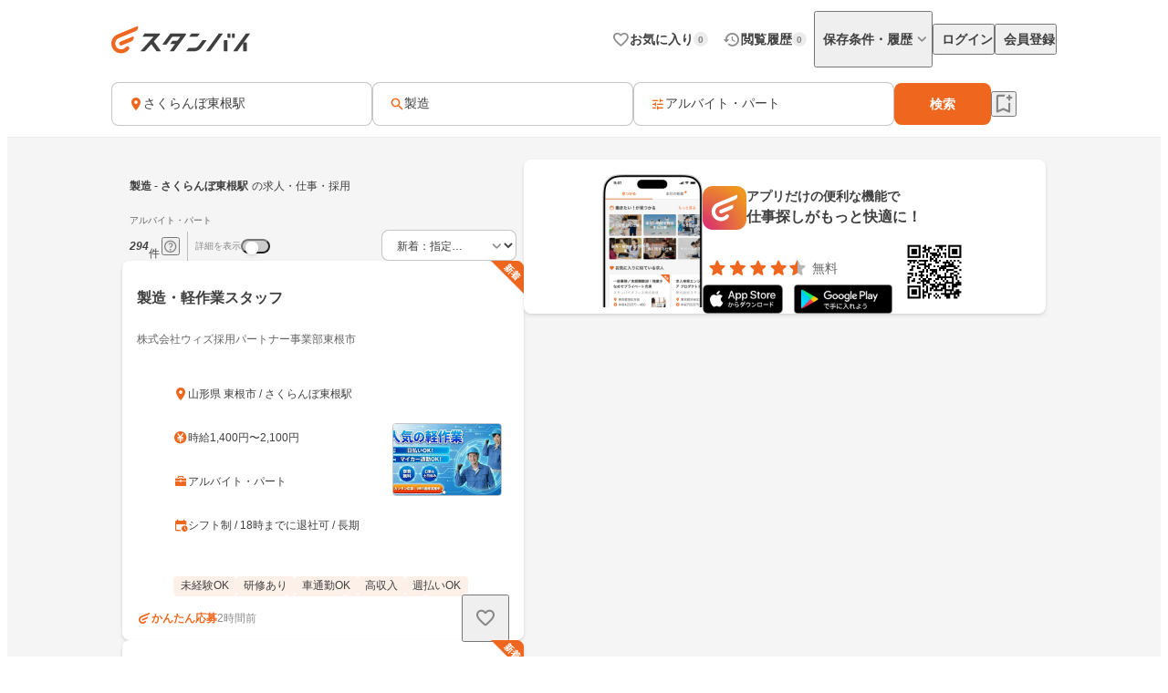

--- FILE ---
content_type: text/html;charset=utf-8
request_url: https://jp.stanby.com/r_1e174c37cdf7a518e638a28ee8cb7d9e
body_size: 100557
content:
<!DOCTYPE html><html  itemscope itemtype="http://schema.org/WebPage" lang="ja" data-capo=""><head><meta charset="utf-8">
<meta name="viewport" content="width=device-width, initial-scale=1.0, minimum-scale=1.0">
<title>【1月版】製造 アルバイト・パートの求人-さくらんぼ東根駅｜スタンバイでお仕事探し</title>
<style>@keyframes favoriteIconAnimation{0%{transform:scale(.3)}80%{transform:scale(1.2)}to{transform:scale(1)}}@keyframes spinAnimation{0%{transform:rotate(0deg)}to{transform:rotate(1turn)}}</style>
<style>:where(:not(html,iframe,canvas,img,svg,video):not(svg *,symbol *)){all:unset;display:revert}*,:after,:before{box-sizing:border-box}a,button{cursor:revert}menu,ol,ul{list-style:none}img{max-width:100%}table{border-collapse:collapse}input,textarea{-webkit-user-select:auto}textarea{white-space:revert}meter{-webkit-appearance:revert;-moz-appearance:revert;appearance:revert}::-moz-placeholder{color:unset}::placeholder{color:unset}:where([hidden]){display:none}:where([contenteditable]:not([contenteditable=false])){-moz-user-modify:read-write;-webkit-user-modify:read-write;-webkit-line-break:after-white-space;overflow-wrap:break-word;-webkit-user-select:auto}:where([draggable=true]){-webkit-user-drag:element}</style>
<style>html{-webkit-text-size-adjust:100%}html.class-for-half-modal{height:calc(var(--window-inner-height) - 1px)}body{bottom:0;left:0;line-height:1;position:absolute;right:0;top:0;-moz-osx-font-smoothing:grayscale;-webkit-font-smoothing:antialiased}body.bodyFixed--isMenuActive{height:100%;overflow-y:hidden;position:fixed}body.bodyFixed--isInputActive .h-bar,body.bodyFixed--isMenuActive .h-bar{box-shadow:none}body.bodyFixed--isInputMenuActive{height:100%;overflow-y:hidden;position:fixed}body.bodyFixed--isInputMenuActive .h-bar{box-shadow:none}body#body-fixed-for-modal{height:100%;overflow:hidden;position:fixed}body#id-body-fixed-for-half-modal{height:calc(var(--window-inner-height) - 1px);position:fixed}::-moz-selection{background:#f29600;color:#fff}::selection{background:#f29600;color:#fff}::-moz-placeholder{color:#b3b3b3}::placeholder{color:#b3b3b3}:-moz-placeholder{color:#b3b3b3}:placeholder-shown{color:#b3b3b3}:focus-visible{outline:2px auto #ef671f;outline-offset:-1px}input:focus-visible,textarea:focus-visible{outline:none}a{color:#338af5}a,a:hover{text-decoration:none}body,html{background:#fff}body,input{color:#2c2a27;font-family:Hiragino Kaku Gothic ProN,Hiragino Sans,Meiryo,sans-serif;font-size:16px;line-height:1.5}body:-webkit-autofill,input:-webkit-autofill{-webkit-box-shadow:inset 0 0 0 1000px #fff}input[type=search]::-webkit-search-cancel-button{-webkit-appearance:none;background-image:url("data:image/svg+xml;charset=utf-8,%3Csvg xmlns='http://www.w3.org/2000/svg' width='24' height='24' fill='none' viewBox='0 0 24 24'%3E%3Cpath fill='%23C4C4C4' fill-rule='evenodd' d='M12 22c5.523 0 10-4.477 10-10S17.523 2 12 2 2 6.477 2 12s4.477 10 10 10M8.212 8.212a.937.937 0 0 1 1.326 0L12 10.674l2.462-2.462a.937.937 0 1 1 1.326 1.326L13.326 12l2.462 2.462a.937.937 0 0 1-1.326 1.326L12 13.326l-2.462 2.462a.938.938 0 0 1-1.326-1.326L10.674 12 8.212 9.538a.937.937 0 0 1 0-1.326' clip-rule='evenodd'/%3E%3C/svg%3E");background-repeat:no-repeat;background-size:cover;color:#c5c5c5;cursor:pointer;height:18px;width:18px}input,textarea{font-size:15px}button{cursor:pointer;text-align:center}button:disabled{cursor:auto}@media screen and (min-width:961px){a:hover,button:not(:disabled):hover{opacity:.8;transition:opacity .2s ease}}.fixed{left:0;position:fixed;top:0;width:100%}.cf:after{clear:both;content:"";display:block}input[type=checkbox],input[type=radio]{display:none}input[type=checkbox]+label,input[type=radio]+label{color:#6d6d6d;font-size:14px}input[type=radio]+label{padding-left:20px;position:relative}input[type=radio]+label:before{border:1px solid #c5c5c5;border-radius:50%;content:"";display:block;height:15px;left:0;position:absolute;top:0;width:15px}input[type=radio]:checked+label:before{border:1px solid #338af5}input[type=radio]:checked+label:after{background:#338af5;border-radius:50%;content:"";display:block;height:9px;left:4px;position:absolute;top:4px;width:9px}input[type=checkbox]+label{padding-left:20px;position:relative}input[type=checkbox]+label:before{border:1px solid #c5c5c5;border-radius:2px;content:"";display:block;height:15px;left:0;position:absolute;top:0;width:15px}input[type=checkbox]:checked+label:before{background:#338af5;border:1px solid #338af5}input[type=checkbox]:checked+label:after{border-bottom:2px solid #fff;border-right:2px solid #fff;content:"";display:block;height:8px;left:5px;position:absolute;top:2px;transform:rotate(40deg);width:5px}.button-list{align-items:center;display:flex;flex-wrap:nowrap;margin-top:25px;width:100%}.button-list>li{flex:auto;flex-grow:0;font-size:16px;margin-left:10px}@media screen and (min-width:961px){.button-list>li{margin-left:0}}.button-list>li:first-child{flex:none;flex-grow:1;margin-left:0}.button-list>li>button{-webkit-appearance:none;-moz-appearance:none;appearance:none;border:1px solid #338af5;cursor:pointer;display:block;line-height:1;padding:15px 5px;text-align:center;width:100%}.button-list>li>button:disabled{background:#c5c5c5;border:1px solid #c5c5c5;color:#fff;cursor:default}.button-list>li>.button-reset{background:#fff;border-radius:4px;color:#338af5;width:6em}@media screen and (min-width:961px){.button-list>li>.button-reset{display:none}}.button-list>li>.button-submit{background:#338af5;border-radius:4px;color:#fff}</style>
<style>@font-face{font-display:block;font-family:iconfont;font-style:normal;font-weight:400;src:url(/_nuxt/iconfont.-3xMTrHI.eot);src:url(/_nuxt/iconfont.-3xMTrHI.eot#iefix) format("embedded-opentype"),url(/_nuxt/iconfont.C4NBt6Zz.ttf) format("truetype"),url(/_nuxt/iconfont.vtUMWa5s.woff) format("woff"),url(/_nuxt/iconfont.CHFXg_G0.svg#iconfont) format("svg")}</style>
<style>[class*=" icn-"],[class^=icn-]{font-family:iconfont!important;speak:never;font-style:normal;font-variant:normal;font-weight:400;line-height:1;text-transform:none;-webkit-font-smoothing:antialiased;-moz-osx-font-smoothing:grayscale}.icn-search:before{content:"\e901"}.icn-keep:before{content:"\e90b"}.icn-keep-done{color:#ffad08}.icn-keep-done:before{content:"\e90a"}.icn-check-line:before{content:"\e954"}.icn-check:before{content:"\e903"}.icn-check-done-line:before{content:"\e907"}.icn-violation:before{content:"\e919"}.icn-radio-button-unchecked:before{content:"\e92b"}.icn-radio-button-checked:before{content:"\e92a"}.icn-success-check:before{content:"\e93d"}.icn-success-check-fill:before{content:"\e946"}.icn-warning:before{content:"\e945"}.icn-question:before{content:"\e95b"}.icn-information:before{content:"\e915"}.icn-release-alert-fill:before{content:"\e96c"}.icn-warning-fill:before{content:"\e96d"}.icn-close:before{content:"\e90f"}.icn-arrow-up:before{content:"\e93c"}.icn-arrow-bottom:before{content:"\e902"}.icn-arrow-left:before{content:"\e905"}.icn-arrow-right:before{content:"\e908"}.icn-menu:before{content:"\e900"}.icn-clear:before{content:"\e925"}.icn-keyword-in-left:before{content:"\e924"}.icn-close-medium:before{content:"\e926"}.icn-expand-up:before{content:"\e929"}.icn-expand-down:before{content:"\e92c"}.icn-navigate-before:before{content:"\e960"}.icn-navigate-next:before{content:"\e927"}.icn-add-circle:before{content:"\e937"}.icn-arrow-back:before{content:"\e92d"}.icn-arrow-forward:before{content:"\e930"}.icn-double-arrow-left:before{content:"\e933"}.icn-double-arrow-right:before{content:"\e932"}.icn-check-box:before{content:"\e92f"}.icn-check-box-outline-blank:before{content:"\e931"}.icn-indeterminate-check-box:before{content:"\e92e"}.icn-middle-dot:before{content:"\e94f"}.icn-filter:before{content:"\e934"}.icn-distance:before{content:"\e904"}.icn-japan:before{content:"\e94d"}.icn-map:before{content:"\e944"}.icn-location-search:before{content:"\e93a"}.icn-station:before{content:"\e906"}.icn-mail:before{content:"\e943"}.icn-telephone:before{content:"\e942"}.icn-clock:before{content:"\e93e"}.icn-money:before{content:"\e90d"}.icn-calendar:before{content:"\e939"}.icn-bag:before{content:"\e949"}.icn-building:before{content:"\e948"}.icn-document:before{content:"\e953"}.icn-shield:before{content:"\e947"}.icn-no-smoke:before{content:"\e94b"}.icn-fire:before{content:"\e950"}.icn-heart-present:before{content:"\e94e"}.icn-occupation:before{content:"\e914"}.icn-support-agent:before{content:"\e920"}.icn-article:before{content:"\e95c"}.icn-account_box:before{content:"\e958"}.icn-event:before{content:"\e957"}.icn-hellowork-application:before{content:"\e966"}.icn-bell:before{content:"\e95d"}.icn-cross-search:before{content:"\e95f"}.icn-iine:before{content:"\e95e"}.icn-daily-update:before{content:"\e921"}.icn-end-of-publication:before{content:"\e922"}.icn-send:before{content:"\e923"}.icn-mypage:before{content:"\e938"}.icn-star-rounded:before{content:"\e964"}.icn-star-half-rounded:before{content:"\e963"}.icn-watched:before{content:"\e90e"}.icn-job-watched:before{content:"\e90c"}.icn-ichioshi:before{content:"\e959"}.icn-professional:before{content:"\e917"}.icn-new-window:before{content:"\e941"}.icn-crown:before{content:"\e951"}.icn-medal:before{content:"\e956"}.icn-tag:before{content:"\e912"}.icn-featured-word:before{content:"\e955"}.icn-memo-search:before{content:"\e940"}.icn-graph:before{content:"\e952"}.icn-blog-site:before{content:"\e95a"}.icn-plus:before{content:"\e94a"}.icn-minus:before{content:"\e94c"}.icn-faq:before{content:"\e910"}.icn-faq-question:before{content:"\e911"}.icn-star:before{content:"\e918"}.icn-star-half:before{content:"\e916"}.icn-stanby-logo:before{content:"\e928"}.icn-search-history:before{content:"\e935"}.icn-forum:before{content:"\e962"}.icn-content-copy-line:before{content:"\e967"}.icn-content-copied:before{content:"\e965"}.icn-logout:before{content:"\e96e"}.icn-manage-accounts:before{content:"\e96d"}.icn-service:before{content:"\e913"}.icn-office:before{content:"\e91c"}.icn-delete:before{content:"\e93b"}.icn-global:before{content:"\e93f"}.icn-avatar:before{content:"\e909"}.icn-emotion-1:before{content:"\e91a"}.icn-emotion-2:before{content:"\e91b"}.icn-emotion-3:before{content:"\e91d"}.icn-emotion-4:before{content:"\e91e"}.icn-emotion-5:before{content:"\e91f"}.icn-groups:before{content:"\e961"}.icn-comment-left:before{content:"\e968"}.icn-edit:before{content:"\e969"}.icn-visibility-fill:before{content:"\e972"}.icn-visibility-off-fill:before{content:"\e96a"}.icn-line-square-default{background:url("[data-uri]") 50%/cover no-repeat;height:24px;width:24px}.icn-yahoo-japan-icon-256:before{color:#f03;content:"\e96b"}.icn-release-alert-two-tone .path1:before{color:#fcf2f2;content:"\e971"}.icn-release-alert-two-tone .path2:before{color:#c00;content:"\e973";margin-left:-1em}.icn-success-check-two-tone .path1:before{color:#f5f9f4;content:"\e96f"}.icn-success-check-two-tone .path2:before{color:#3a801a;content:"\e970";margin-left:-1em}.icn-calendar-clock:before{content:"\e974"}</style>
<style>.badge[data-v-d1444d77]{align-items:center;background-color:var(--ec883c3c);border-radius:10000px;color:var(--4e1616b0);display:inline-flex;font-size:10px;font-weight:700;height:16px;justify-content:center;line-height:1.5;min-width:16px;padding:2px 4px}</style>
<style>.base-icon[data-v-91da5f80]{color:var(--b24d0562);display:inline-flex;padding:var(--24728206)}@media screen and (max-width:960px){.base-icon[data-v-91da5f80]{font-size:var(--4fa65b92)}}@media screen and (min-width:961px){.base-icon[data-v-91da5f80]{font-size:var(--49d0a028)}}</style>
<style>.list-item[data-v-cc39a113]{align-items:center;background-color:#fff;display:inline-flex;padding-left:12px;text-align:left;width:100%}@media screen and (min-width:961px){.list-item.pre-select[data-v-cc39a113],.list-item[data-v-cc39a113]:hover{opacity:.5}}.list-item.child-item[data-v-cc39a113]{padding-left:24px}.list-item .left-icon-wrap[data-v-cc39a113]{display:flex;padding-right:8px}.list-item .right-contents[data-v-cc39a113]{flex-grow:1;justify-content:space-between}.list-item .right-contents[data-v-cc39a113],.list-item .right-contents .text-badge-content[data-v-cc39a113]{align-items:center;display:flex}.list-item .right-contents .text-badge-content .text-wrap[data-v-cc39a113]{display:flex;padding:12px 0}.list-item .right-contents .text-badge-content .text-wrap .sub-text[data-v-cc39a113],.list-item .right-contents .text-badge-content .text-wrap .text[data-v-cc39a113]{color:#3f3f3f;font-weight:var(--443f6416);line-height:1.25}.list-item .right-contents .text-badge-content .text-wrap.vertical[data-v-cc39a113]{flex-direction:column;font-size:var(--4f9ba6be);gap:4px}.list-item .right-contents .text-badge-content .text-wrap.vertical .text[data-v-cc39a113]{display:-webkit-box;overflow:hidden;-webkit-box-orient:vertical;-webkit-line-clamp:1}.list-item .right-contents .text-badge-content .text-wrap.vertical .sub-text[data-v-cc39a113]{display:-webkit-box;overflow:hidden;-webkit-box-orient:vertical;-webkit-line-clamp:2}.list-item .right-contents .text-badge-content .text-wrap.horizontal[data-v-cc39a113]{align-items:center;gap:4px}.list-item .right-contents .text-badge-content .text-wrap.horizontal .text[data-v-cc39a113]{display:-webkit-box;font-size:var(--4f9ba6be);overflow:hidden;-webkit-box-orient:vertical;-webkit-line-clamp:1}.list-item .right-contents .text-badge-content .text-wrap.horizontal .sub-text[data-v-cc39a113]{display:-webkit-box;font-size:12px;overflow:hidden;-webkit-box-orient:vertical;-webkit-line-clamp:1}.list-item .right-contents .text-badge-content .badge-wrap[data-v-cc39a113]{display:flex;padding-left:12px}@media screen and (min-width:961px){.list-item .right-contents .right-icon-wrap[data-v-cc39a113]:hover{opacity:.5}}@media screen and (min-width:961px){.list-item[data-v-cc39a113]:has(.right-icon-wrap:hover){opacity:100%}}.border-top[data-v-cc39a113]{border-top:.5px solid #ececec}.border-bottom[data-v-cc39a113]{border-bottom:.5px solid #ececec}</style>
<style>.menu[data-v-572341b1]{flex-direction:column;max-width:280px;min-width:112px;padding:var(--6d0b184c)}.menu[data-v-572341b1],.menu .link[data-v-572341b1]{display:flex}</style>
<style>.error-text[data-v-2f8032b5]{color:#c00;font-size:12px;font-weight:400;line-height:20px}</style>
<style>.page-header-for-pc.border[data-v-aa64678b]{border-bottom:1px solid #ececec}.page-header-for-pc[data-v-aa64678b]{background-color:#fff;width:100%}.page-header-for-pc .header-content[data-v-aa64678b]{align-items:center;display:flex;height:70px;justify-content:space-between;margin:0 auto;max-width:1060px;padding:12px}.page-header-for-pc .header-content .link-wrap[data-v-aa64678b]{display:flex}.page-header-for-pc .header-content .link-wrap .link[data-v-aa64678b]{display:inline-flex}.page-header-for-pc .header-content .tabs[data-v-aa64678b]{align-items:center;display:flex;gap:8px}.page-header-for-pc .header-content .tabs .item .tab-button[data-v-aa64678b],.page-header-for-pc .header-content .tabs .item .tab-link[data-v-aa64678b]{align-items:center;display:flex;gap:4px;padding:8px 0 8px 8px}.page-header-for-pc .header-content .tabs .item .tab-button .text[data-v-aa64678b],.page-header-for-pc .header-content .tabs .item .tab-link .text[data-v-aa64678b]{color:#3f3f3f;font-size:14px;font-weight:700;line-height:1}.page-header-for-pc .header-content .tabs .item .tab-button .badge-wrap[data-v-aa64678b],.page-header-for-pc .header-content .tabs .item .tab-link .badge-wrap[data-v-aa64678b]{display:inline-flex;width:24px}.page-header-for-pc .header-content .tabs .item.with-history-menu[data-v-aa64678b],.page-header-for-pc .header-content .tabs .item.with-mypage-menu[data-v-aa64678b]{position:relative}.page-header-for-pc .header-content .tabs .item.with-history-menu .menu-content[data-v-aa64678b],.page-header-for-pc .header-content .tabs .item.with-mypage-menu .menu-content[data-v-aa64678b]{background-color:#fff;border-radius:4px;box-shadow:0 8px 24px 0 rgba(0,0,0,.1),0 4px 8px 0 rgba(0,0,0,.05);position:absolute;right:-12px;top:32px;width:208px;z-index:10000}.page-header-for-pc .header-content .tabs .item.with-history-menu .menu-content .member-info[data-v-aa64678b],.page-header-for-pc .header-content .tabs .item.with-mypage-menu .menu-content .member-info[data-v-aa64678b]{background-color:#fff;border-bottom:.5px solid #ececec;border-radius:4px 4px 0 0;display:flex;flex-direction:column;gap:4px;padding:12px}.page-header-for-pc .header-content .tabs .item.with-history-menu .menu-content .member-info .name[data-v-aa64678b],.page-header-for-pc .header-content .tabs .item.with-mypage-menu .menu-content .member-info .name[data-v-aa64678b]{display:-webkit-box;font-size:16px;font-weight:700;line-height:24px;overflow:hidden;-webkit-box-orient:vertical;-webkit-line-clamp:1;color:#3f3f3f}.page-header-for-pc .header-content .tabs .item.with-history-menu .menu-content .member-info .mail-address[data-v-aa64678b],.page-header-for-pc .header-content .tabs .item.with-mypage-menu .menu-content .member-info .mail-address[data-v-aa64678b]{display:-webkit-box;font-size:12px;font-weight:400;line-height:20px;overflow:hidden;-webkit-box-orient:vertical;-webkit-line-clamp:1;color:rgba(63,63,63,.6);word-break:break-all}.page-header-for-pc .header-content .tabs .item.with-history-menu .menu-content .logout-error-message[data-v-aa64678b],.page-header-for-pc .header-content .tabs .item.with-mypage-menu .menu-content .logout-error-message[data-v-aa64678b]{background-color:#fff;box-shadow:0 8px 24px 0 rgba(0,0,0,.1),0 4px 8px 0 rgba(0,0,0,.05);padding:0 0 12px 12px}</style>
<style>.base-button[data-v-55857742]{background-color:var(--bf7e6778);border:var(--14a81446);border-radius:var(--5c54b4cf);box-shadow:var(--36bf737a);display:inline-flex;gap:var(--e0f85a76);justify-content:center;max-width:100%;padding:var(--e87e1f00);position:relative;text-decoration:none;width:var(--82819c16)}@media screen and (min-width:961px){.base-button[data-v-55857742]:not(.disabled):hover{opacity:.5}}.base-button[data-v-55857742]:not(.disabled):focus-visible{outline:initial}.base-button[data-v-55857742]:not(.disabled):focus-visible:before{border:2px solid #ef671f;border-radius:12px;bottom:-5px;content:"";left:-5px;position:absolute;right:-5px;top:-5px}.base-button.disabled[data-v-55857742]{pointer-events:none}.base-button.multiple-text[data-v-55857742]{padding:8px 16px}.base-button .button-text-wrapper[data-v-55857742]{align-items:center;color:var(--84af98dc);display:inline-flex;flex-direction:column;gap:4px;justify-content:center}.base-button .button-text-wrapper .text[data-v-55857742]{font-size:var(--57df0b3e);font-weight:var(--186ec4d8);line-height:1;overflow:hidden;text-overflow:ellipsis;white-space:nowrap}.base-button .button-text-wrapper .description[data-v-55857742]{font-size:12px;font-weight:400;line-height:12px;overflow:hidden;text-align:center;text-overflow:ellipsis}.base-button .icon[data-v-55857742]{align-items:center;color:var(--93ef89ce);display:inline-flex;font-size:var(--db6cf4ea)}</style>
<style>.app-download-navigation-drawer-banner[data-v-9658aa7d]{display:flex;flex-direction:column;padding:24px 12px 12px;width:280px}.app-download-navigation-drawer-banner .card-content[data-v-9658aa7d]{background-color:#fff;border-radius:8px;box-shadow:0 2px 4px 0 rgba(0,0,0,.1),0 1px 2px 0 rgba(0,0,0,.05);display:flex;flex-direction:column;gap:12px;padding:12px}.app-download-navigation-drawer-banner .card-content .logo-text-content[data-v-9658aa7d]{align-items:center;display:flex;gap:8px}.app-download-navigation-drawer-banner .card-content .logo-text-content .app-logo-wrap[data-v-9658aa7d]{display:flex}.app-download-navigation-drawer-banner .card-content .logo-text-content .text-content[data-v-9658aa7d]{display:flex;flex-direction:column;gap:4px}.app-download-navigation-drawer-banner .card-content .logo-text-content .text-content .free[data-v-9658aa7d],.app-download-navigation-drawer-banner .card-content .logo-text-content .text-content .text[data-v-9658aa7d]{line-height:1}.app-download-navigation-drawer-banner .card-content .logo-text-content .text-content .text[data-v-9658aa7d]{color:#3f3f3f;font-size:14px;font-weight:700}.app-download-navigation-drawer-banner .card-content .logo-text-content .text-content .free[data-v-9658aa7d]{color:rgba(63,63,63,.8);font-size:12px}.app-download-navigation-drawer-banner .card-content .logo-text-content .text-content .bottom-content[data-v-9658aa7d]{align-items:center;display:flex;gap:4px}.app-download-navigation-drawer-banner .card-content .install-button[data-v-9658aa7d]{align-items:center;background:linear-gradient(90deg,#d72777,#ef671f 50%,#ef971f);border-radius:10000px;color:#fff;display:flex;font-size:16px;font-weight:700;height:48px;justify-content:center;line-height:1;padding:12px 16px;text-align:center}</style>
<style>.overlay[data-v-98ab5d3a]{background:rgba(0,0,0,.5);inset:0;position:fixed;z-index:1000}.layout-header-navigation-drawer[data-v-98ab5d3a]{background:#f5f5f5;bottom:0;overflow-y:scroll;position:fixed;right:0;top:0;width:280px;z-index:10000}.layout-header-navigation-drawer .icon-wrap[data-v-98ab5d3a]{position:absolute;right:280px}.layout-header-navigation-drawer .no-login-contents[data-v-98ab5d3a]{align-items:center;align-self:stretch;display:flex;gap:12px;justify-items:legacy;margin:12px 0;padding:12px}.layout-header-navigation-drawer .login-contents[data-v-98ab5d3a]{margin:12px 0}.layout-header-navigation-drawer .login-contents .member-info[data-v-98ab5d3a]{background:#f5f5f5;display:flex;flex-direction:column;gap:4px;padding:0 12px 12px}.layout-header-navigation-drawer .login-contents .member-info .name[data-v-98ab5d3a]{display:-webkit-box;font-size:16px;font-weight:700;line-height:24px;overflow:hidden;-webkit-box-orient:vertical;-webkit-line-clamp:1;color:#3f3f3f}.layout-header-navigation-drawer .login-contents .member-info .mail-address[data-v-98ab5d3a]{display:-webkit-box;font-size:12px;font-weight:400;line-height:20px;overflow:hidden;-webkit-box-orient:vertical;-webkit-line-clamp:1;color:rgba(63,63,63,.6);word-break:break-all}.layout-header-navigation-drawer .logout[data-v-98ab5d3a]{margin-top:24px}.layout-header-navigation-drawer .logout .logout-error-message[data-v-98ab5d3a]{background:#fff;padding:0 0 12px 12px}.overlay-enter-active[data-v-98ab5d3a],.overlay-leave-active[data-v-98ab5d3a]{transition:opacity .3s linear}.overlay-enter-from[data-v-98ab5d3a],.overlay-leave-to[data-v-98ab5d3a]{opacity:0}.nav-enter-active[data-v-98ab5d3a],.nav-leave-active[data-v-98ab5d3a]{transition:transform .3s ease-in-out}.nav-enter-from[data-v-98ab5d3a],.nav-leave-to[data-v-98ab5d3a]{transform:translateX(280px)}</style>
<style>.page-header[data-v-2da6f52d]{align-items:center;border-bottom:1px solid #ececec;display:flex;padding:12px}.page-header .logo-link-wrap[data-v-2da6f52d]{display:flex;flex:1;justify-content:center}.page-header .logo-link-wrap .link[data-v-2da6f52d]{display:inline-flex}.page-header .left-icon-wrap[data-v-2da6f52d],.page-header .right-icon-wrap[data-v-2da6f52d]{display:flex;height:24px;width:24px}</style>
<style>@media screen and (min-width:961px){.header-for-sp[data-v-216b8fa6]{display:none}}.header-for-pc[data-v-216b8fa6]{width:100%}@media screen and (max-width:960px){.header-for-pc[data-v-216b8fa6]{display:none}}</style>
<style>main[data-v-9302d159]{background-color:#fff;min-height:100%;padding-top:0}@media screen and (min-width:961px){main[data-v-9302d159]{padding-top:90px}}main>h1[data-v-9302d159]{font-size:18px;font-weight:700;margin-bottom:40px;padding-top:40px;text-align:center}@media screen and (min-width:961px){main>h1[data-v-9302d159]{font-size:24px}}main>div[data-v-9302d159]{font-size:13px;margin-top:10px;padding-left:20px;padding-right:20px}@media screen and (min-width:961px){main>div[data-v-9302d159]{margin:10px auto 0;text-align:center;width:410px}}main>a[data-v-9302d159]{-webkit-appearance:none;-moz-appearance:none;appearance:none;background-color:#fff;border:1px solid #338af5;border-radius:3px;color:#338af5;display:block;font-size:16px;height:44px;line-height:44px;margin-left:auto;margin-right:auto;margin-top:20px;padding:0;text-align:center;text-decoration:none;width:86.25%}@media screen and (min-width:961px){main>a[data-v-9302d159]{margin:20px auto 0;width:340px}}</style>
<style>.fixed-app-download-banner-control[data-v-d21a0c47]{left:0;position:fixed;right:0;top:0;z-index:100}.space-content[data-v-d21a0c47]{height:48px}.v-enter-active[data-v-d21a0c47],.v-leave-active[data-v-d21a0c47]{transition:transform .3s ease-in-out}.v-enter-from[data-v-d21a0c47],.v-leave-to[data-v-d21a0c47]{transform:translateY(-48px)}.space-enter-active[data-v-d21a0c47],.space-leave-active[data-v-d21a0c47]{transition:.3s ease-in-out}.space-enter-from[data-v-d21a0c47],.space-leave-to[data-v-d21a0c47]{height:0}</style>
<style>.main[data-v-27950e6a]{background-color:#f5f5f5}.fixed-search-bar-for-pc-control-wrap[data-v-27950e6a]{background-color:#fff;border-bottom:1px solid #ececec;display:flex;justify-content:center;position:sticky;top:0;z-index:100}@media screen and (max-width:960px){.fixed-search-bar-for-pc-control-wrap[data-v-27950e6a]{display:none}}@media screen and (min-width:961px){.search-block-control-wrap.for-sp[data-v-27950e6a]{display:none}}@media screen and (max-width:960px){.search-result-heading-wrap[data-v-27950e6a]{padding:8px 8px 0}.search-result-heading-wrap .no-hit-message-wrap[data-v-27950e6a]{padding-top:12px}}@media screen and (min-width:961px){.search-result-heading-wrap[data-v-27950e6a]{display:flex;flex-direction:column;gap:12px}}.navigation[data-v-27950e6a]{color:rgba(63,63,63,.6);font-size:12px;font-weight:400;line-height:16px;max-width:100%;overflow:hidden;padding:0 8px;text-overflow:ellipsis;white-space:nowrap}@media screen and (max-width:960px){.navigation[data-v-27950e6a]{margin-bottom:12px}}@media screen and (min-width:961px){.main-content[data-v-27950e6a]{align-items:flex-start;display:flex;flex-wrap:wrap;gap:24px;justify-content:center;margin:0 auto;max-width:1060px;padding:24px 12px 48px}.main-content .left-side[data-v-27950e6a]{display:flex;flex-direction:column;gap:12px;width:440px}}.main-content .right-side[data-v-27950e6a]{flex:1;max-width:calc(100% - 464px);position:sticky;top:96px}@media screen and (max-width:960px){.main-content .right-side[data-v-27950e6a]{display:none}.job-wrap[data-v-27950e6a]{padding:12px 8px 24px}}.job-list[data-v-27950e6a]{display:flex;flex-direction:column;gap:12px}@media screen and (min-width:961px){.expand-area-wrap[data-v-27950e6a]{padding:24px 0}}@media screen and (max-width:960px){.expand-area-wrap[data-v-27950e6a]{padding:24px 8px}}.favorite-button-content[data-v-27950e6a]{bottom:42px;position:sticky}@media screen and (min-width:961px){.favorite-button-content[data-v-27950e6a]{align-self:flex-end;margin-right:8px}}@media screen and (max-width:960px){.favorite-button-content[data-v-27950e6a]{display:flex;justify-content:flex-end;margin:0 16px 16px}}.footer-content[data-v-27950e6a]{border-bottom:1px solid transparent;border-top:1px solid transparent}.statistics-content[data-v-27950e6a]:not(:empty){margin-bottom:32px}@media screen and (min-width:961px){.statistics-content[data-v-27950e6a]:not(:empty){margin:0 auto 64px;max-width:1060px}}.app-download-banner-content[data-v-27950e6a]{margin:8px}.statistics-link-button-content[data-v-27950e6a]{display:flex;justify-content:center;width:100%}@media screen and (min-width:961px){.statistics-link-button-content[data-v-27950e6a]{margin-bottom:64px}}@media screen and (max-width:960px){.statistics-link-button-content[data-v-27950e6a]{margin-bottom:48px}}</style>
<style>.snackbar[data-v-da2ddb0f]{align-items:center;border-radius:8px;bottom:var(--e937e678);display:flex;left:var(--0206e4e0);margin:var(--c53a0f72);position:var(--22d26cfc);right:var(--3f2c1863);top:var(--1094fd5c);width:320px;z-index:var(--9b8431de)}.snackbar.info[data-v-da2ddb0f]{background-color:#333}.snackbar.success[data-v-da2ddb0f]{background-color:#f5f9f4}.snackbar .left-icon[data-v-da2ddb0f]{font-size:20px;padding:8px 0 8px 8px}.snackbar .text-wrap[data-v-da2ddb0f]{flex-grow:1;padding:12px;text-align:center}.snackbar .text-wrap.has-left-icon[data-v-da2ddb0f]{text-align:left}.snackbar .text-wrap .text[data-v-da2ddb0f]{display:-webkit-box;font-size:14px;line-height:1.25;overflow:hidden;-webkit-box-orient:vertical;-webkit-line-clamp:2}.snackbar .text-wrap .text.info[data-v-da2ddb0f]{color:#fff}.snackbar .text-wrap .text.success[data-v-da2ddb0f]{color:#3a801a}.snackbar .right-content[data-v-da2ddb0f]{color:#fff;display:inline-flex;padding:8px 8px 8px 0}.snackbar .right-content.success[data-v-da2ddb0f]{color:#3a801a}.snackbar .right-content[data-v-da2ddb0f]:hover{opacity:.5}.snackbar .close-button[data-v-da2ddb0f]{font-size:20px}.snackbar .text-button[data-v-da2ddb0f]{font-size:14px;font-weight:700;line-height:1.25}.v-enter-active[data-v-da2ddb0f],.v-leave-active[data-v-da2ddb0f]{transition:opacity .4s}.v-enter-from[data-v-da2ddb0f],.v-leave-to[data-v-da2ddb0f]{opacity:0}</style>
<style>.page-footer[data-v-2f554798]{background:#f5f5f5;display:flex;flex-direction:column}.page-footer .footer-main[data-v-2f554798]{display:flex;flex-direction:column;gap:24px;padding:24px}@media screen and (min-width:961px){.page-footer .footer-main[data-v-2f554798]{gap:32px;padding:32px 24px}}.page-footer .footer-main .logo-link[data-v-2f554798]{height:36px;width:180px}.page-footer .footer-main .link-contents[data-v-2f554798]{display:flex;flex-wrap:wrap;gap:24px}@media screen and (min-width:961px){.page-footer .footer-main .link-contents[data-v-2f554798]{margin-left:auto;width:calc(100% - 180px)}}.page-footer .footer-main .link-contents .contents[data-v-2f554798],.page-footer .footer-main .link-contents .help-page[data-v-2f554798],.page-footer .footer-main .link-contents .service-company-info[data-v-2f554798]{display:flex;flex-direction:column;gap:16px;width:calc(33.33333% - 16px)}.page-footer .footer-main .link-contents .contents .title[data-v-2f554798],.page-footer .footer-main .link-contents .help-page .title[data-v-2f554798],.page-footer .footer-main .link-contents .service-company-info .title[data-v-2f554798]{color:#3f3f3f;font-size:14px;font-weight:700;line-height:16px}.page-footer .footer-main .link-contents .contents .links[data-v-2f554798],.page-footer .footer-main .link-contents .help-page .links[data-v-2f554798],.page-footer .footer-main .link-contents .service-company-info .links[data-v-2f554798]{display:flex;flex-direction:column;gap:16px}@media screen and (max-width:960px){.page-footer .footer-main .link-contents .contents .links[data-v-2f554798],.page-footer .footer-main .link-contents .help-page .links[data-v-2f554798],.page-footer .footer-main .link-contents .service-company-info .links[data-v-2f554798]{gap:12px}}.page-footer .footer-main .link-contents .contents .links .item[data-v-2f554798],.page-footer .footer-main .link-contents .help-page .links .item[data-v-2f554798],.page-footer .footer-main .link-contents .service-company-info .links .item[data-v-2f554798]{display:inline-flex}.page-footer .footer-main .link-contents .contents .links .item .item-link[data-v-2f554798],.page-footer .footer-main .link-contents .help-page .links .item .item-link[data-v-2f554798],.page-footer .footer-main .link-contents .service-company-info .links .item .item-link[data-v-2f554798]{color:#3f3f3f;font-size:12px;font-weight:400;line-height:16px}@media screen and (max-width:960px){.page-footer .footer-main .link-contents .contents .item[data-v-2f554798],.page-footer .footer-main .link-contents .help-page[data-v-2f554798],.page-footer .footer-main .link-contents .service-company-info[data-v-2f554798]{width:calc(50% - 12px)}.page-footer .footer-main .link-contents .contents[data-v-2f554798]{width:100%}.page-footer .footer-main .link-contents .contents .links[data-v-2f554798]{gap:24px}.page-footer .footer-main .link-contents .contents .links.direction-row[data-v-2f554798]{flex-direction:row}}@media screen and (max-width:369px){.page-footer .footer-main .link-contents[data-v-2f554798]{gap:8px}.page-footer .footer-main .link-contents .contents .item[data-v-2f554798],.page-footer .footer-main .link-contents .help-page[data-v-2f554798],.page-footer .footer-main .link-contents .service-company-info[data-v-2f554798]{width:calc(50% - 4px)}}.page-footer .yahoo-link-contents[data-v-2f554798]{display:flex;padding:16px 24px}@media screen and (max-width:960px){.page-footer .yahoo-link-contents[data-v-2f554798]{padding:12px 24px}}.page-footer .yahoo-link-contents .link[data-v-2f554798]{color:rgba(63,63,63,.6);font-size:12px;font-weight:400;line-height:12px}.page-footer .copy-right-contents[data-v-2f554798]{padding:16px 24px 32px;text-align:center}@media screen and (max-width:960px){.page-footer .copy-right-contents[data-v-2f554798]{padding:12px 24px 24px}}.page-footer .copy-right-contents .text[data-v-2f554798]{color:#3f3f3f;font-size:10px;font-weight:400;line-height:12px}@media screen and (min-width:961px){.page-footer .copy-right-contents[data-v-2f554798],.page-footer .footer-main[data-v-2f554798],.page-footer .yahoo-link-contents[data-v-2f554798]{margin:0 auto;max-width:1060px;width:100%}}</style>
<style>.fixed-search-bar-for-pc[data-v-392230f8]{align-items:center;display:flex;gap:12px;padding:12px;width:1060px}</style>
<style>.search-field-button[data-v-0a761b03]{align-items:center;background-color:#fff;border:1px solid rgba(63,63,63,.302);border-radius:8px;cursor:var(--457f52a0);display:inline-flex;max-width:var(--f7f7a8c8);opacity:1!important;position:relative;width:var(--211dd1a8)}.search-field-button[data-v-0a761b03]:not(.no-hover):hover{opacity:.5}.search-field-button .main-contents[data-v-0a761b03]{align-items:center;display:flex;flex:1;gap:4px;height:44px;min-width:0;overflow:hidden;padding:0 var(--578e63f7)}.search-field-button .main-contents .placeholder[data-v-0a761b03],.search-field-button .main-contents .text[data-v-0a761b03]{font-size:14px;overflow:hidden;text-overflow:ellipsis;white-space:nowrap}.search-field-button .main-contents .text[data-v-0a761b03]{color:#3f3f3f}.search-field-button .main-contents .placeholder[data-v-0a761b03]{color:rgba(63,63,63,.6)}.search-field-button[data-v-0a761b03]:focus-visible{outline:initial}.search-field-button[data-v-0a761b03]:focus-visible:before{border:2px solid #ef671f;border-radius:12px;bottom:-5px;content:"";left:-5px;position:absolute;right:-5px;top:-5px}.disabled[data-v-0a761b03]{background-color:#f5f5f5;cursor:auto}</style>
<style>.parts-search-block[data-v-b01e7b93]{background-color:#fff;border-bottom:1px solid #e2e2e2}.parts-search-block .main-area[data-v-b01e7b93]{padding:8px}.parts-search-block .condition-narrow-down[data-v-b01e7b93],.parts-search-block .middle[data-v-b01e7b93]{display:flex;margin-top:8px}.parts-search-block .keyword-search[data-v-b01e7b93],.parts-search-block .location-select[data-v-b01e7b93]{flex:1;min-width:1px}.parts-search-block .search-button[data-v-b01e7b93]{background-color:#ef671f;border:1px solid #ef671f;border-radius:6px;box-shadow:0 1px 2px rgba(0,0,0,.2);color:#fff;font-size:14px;font-weight:700;line-height:1.25;margin-left:8px;padding:0;width:56px}.parts-search-block .condition-narrow-down[data-v-b01e7b93]{margin-left:-4px;margin-right:-4px}.parts-search-block .condition-narrow-down .condition-narrow-down-item[data-v-b01e7b93]{flex:1;margin:0 4px}@media screen and (max-width:369px){.parts-search-block .condition-narrow-down .condition-narrow-down-item[data-v-b01e7b93]{margin:0 2px}}.parts-search-block .scroll[data-v-b01e7b93]{overflow-x:auto;-webkit-overflow-scrolling:touch}.parts-search-block .scroll[data-v-b01e7b93]::-webkit-scrollbar{display:none}.parts-search-block .show-detail-wrap[data-v-b01e7b93]{align-items:center;display:flex;justify-content:space-between;margin-left:4px;position:relative;white-space:nowrap}.parts-search-block .show-detail-wrap[data-v-b01e7b93]:before{border-left:1px solid #8c8c8c;content:"";height:24px;left:0;position:absolute;top:50%;transform:translateY(-50%);width:0}.parts-search-block .show-detail-wrap .show-detail-text[data-v-b01e7b93]{color:#8c8c8c;font-size:12px;font-weight:600;line-height:1;margin:0 8px}</style>
<style>.parts-location-select-button[data-v-78b52103]{align-items:center;background-color:transparent;border:1px solid #c5c5c5;border-radius:4px;display:flex;justify-content:space-between;width:100%}@media screen and (max-width:960px){.parts-location-select-button.is-show-button-label[data-v-78b52103]{position:relative}}.parts-location-select-button .location-input-button[data-v-78b52103]{align-items:center;display:flex;flex:1;margin:0;overflow:hidden;padding:12px 0 12px 12px;text-align:left;white-space:nowrap}@media screen and (max-width:960px){.parts-location-select-button .location-input-button.is-show-button-label[data-v-78b52103]{padding-bottom:10px;padding-top:12px}}.parts-location-select-button .icon[data-v-78b52103]{font-size:14px;margin-right:4px}@media screen and (min-width:961px){.parts-location-select-button .icon[data-v-78b52103]{font-size:20px}}.parts-location-select-button .text[data-v-78b52103]{color:#8c8c8c;font-size:14px;line-height:1}@media screen and (max-width:369px){.parts-location-select-button .text[data-v-78b52103]{font-size:12px}}.parts-location-select-button .text.has-text[data-v-78b52103]{color:#2c2a27}.parts-location-select-button .location-select-button[data-v-78b52103]{align-items:center;background:#fff;color:#ef671f;cursor:pointer;display:flex;font-size:14px;line-height:1;margin-left:4px;padding-right:12px}.parts-location-select-button .location-select-button .select-text[data-v-78b52103]{border-left:1px solid #c5c5c5;padding-left:8px}.parts-location-select-button .button-label[data-v-78b52103]{background-color:#fff;color:#8c8c8c;display:block;font-size:10px;left:4px;padding:0 4px;position:absolute;top:-6px}</style>
<style>.parts-base-icon[data-v-f435bddf]{display:flex}.parts-base-icon.is-button[data-v-f435bddf]{background-color:transparent;border:0;padding:0}@media screen and (max-width:960px){.parts-base-icon[data-v-f435bddf]{font-size:var(--size-sp)}}@media screen and (min-width:961px){.parts-base-icon[data-v-f435bddf]{font-size:var(--size-pc)}}</style>
<style>.parts-keyword-search-button[data-v-bdbd9db1]{align-items:center;background-color:transparent;border:1px solid #c5c5c5;border-radius:4px;display:flex;height:40px;margin:0;padding:12px 16px 12px 12px;text-align:left;width:100%}@media screen and (min-width:961px){.parts-keyword-search-button[data-v-bdbd9db1]{line-height:1.5;padding:8px}}.parts-keyword-search-button.has-keyword .text[data-v-bdbd9db1]{color:#2c2a27}.parts-keyword-search-button.is-secondary[data-v-bdbd9db1]{border:none;border-radius:0}@media screen and (max-width:960px){.parts-keyword-search-button.is-show-button-label[data-v-bdbd9db1]{padding-bottom:10px;padding-top:12px;position:relative}}.parts-keyword-search-button .icon[data-v-bdbd9db1]{font-size:14px;margin-right:4px}.parts-keyword-search-button .text[data-v-bdbd9db1]{color:#8c8c8c;font-size:14px;overflow:hidden;white-space:nowrap;word-break:break-all}@media screen and (max-width:369px){.parts-keyword-search-button .text[data-v-bdbd9db1]{font-size:12px}}.parts-keyword-search-button .button-label[data-v-bdbd9db1]{background-color:#fff;color:#8c8c8c;display:block;font-size:10px;left:8px;padding:0 4px;position:absolute;top:-6px}</style>
<style>.parts-condition-narrow-down-button[data-v-f9beb34c]{align-items:center;background-color:transparent;border:1px solid #8c8c8c;border-radius:8px;color:#8c8c8c;display:flex;height:32px;justify-content:center;letter-spacing:-.01em;margin:0;padding:4px;width:100%}.parts-condition-narrow-down-button.is-selected[data-v-f9beb34c]{background-color:#fff7e6;border-color:#ef671f;color:#ef671f}.parts-condition-narrow-down-button .text[data-v-f9beb34c]{display:-webkit-box;font-size:12px;font-weight:700;overflow:hidden;-webkit-box-orient:vertical;-webkit-line-clamp:1;line-height:1.25}.parts-condition-narrow-down-button .icon[data-v-f9beb34c]{font-size:14px;margin-left:4px}.parts-condition-narrow-down-button .icon.is-selected[data-v-f9beb34c]{display:none}@media screen and (max-width:369px){.parts-condition-narrow-down-button[data-v-f9beb34c]{font-size:12px;padding:4px 2px}}.button-width[data-v-f9beb34c]{width:100px}</style>
<style>.switch[data-v-19470ecb]{background-color:#ccc;border-radius:10000px;cursor:pointer;height:16px;position:relative;transition:background-color .4s;vertical-align:middle;width:32px}.switch .circle[data-v-19470ecb]{background-color:#fff;border-radius:10000px;box-shadow:0 2px 4px 0 rgba(0,0,0,.1),0 1px 2px 0 rgba(0,0,0,.05);display:inline-block;height:14px;left:3px;position:absolute;top:1px;transition:left .4s;width:14px}.switch.selected[data-v-19470ecb]{background-color:#ef671f}.switch.selected .circle[data-v-19470ecb]{left:14px}</style>
<style>.search-result-header[data-v-06e75864]{display:inline-flex;flex-direction:column;gap:4px;padding:0 8px;width:100%}.search-result-header .title-wrap .bottom-title[data-v-06e75864]{color:rgba(63,63,63,.8);display:-webkit-box;overflow:hidden;-webkit-box-orient:vertical;-webkit-line-clamp:1;font-size:12px;font-weight:400;line-height:16px;margin-top:4px}.search-result-header .contents[data-v-06e75864]{align-items:center;display:flex;justify-content:space-between}.search-result-header .contents.layout[data-v-06e75864]{align-items:flex-end;flex-direction:row;justify-content:space-between}.search-result-header .contents .contents-wrap[data-v-06e75864]{align-items:flex-start;display:block;flex-direction:column}.search-result-header .contents .contents-wrap .bottom-title[data-v-06e75864]{color:rgba(63,63,63,.8);display:-webkit-box;overflow:hidden;-webkit-box-orient:vertical;-webkit-line-clamp:1;font-size:10px;font-weight:400;line-height:16px;margin-bottom:4px}.search-result-header .contents .contents-wrap .count-wrap[data-v-06e75864]{align-items:center;display:flex}.search-result-header .contents .contents-wrap .count-wrap .count-text[data-v-06e75864]{color:#3f3f3f;font-size:12px;font-weight:700;line-height:16px}.search-result-header .contents .contents-wrap .count-wrap .count-suffix-text[data-v-06e75864]{align-self:flex-end;color:#3f3f3f;font-size:12px;font-weight:400;line-height:16px;padding-right:2px}@media screen and (max-width:960px){.search-result-header .contents .contents-wrap .show-detail-wrap[data-v-06e75864]{display:none}}@media screen and (min-width:961px){.search-result-header .contents .contents-wrap .show-detail-wrap[data-v-06e75864]{align-items:center;border-left:1px solid rgba(63,63,63,.302);display:flex;gap:8px;margin-left:8px}.search-result-header .contents .contents-wrap .show-detail-wrap .show-detail-text[data-v-06e75864]{color:rgba(63,63,63,.6);font-size:10px;font-weight:400;line-height:12px;padding-left:8px}}</style>
<style>.title-wrap[data-v-a861dd08]{display:flex}.title-wrap .title[data-v-a861dd08]{color:#3f3f3f;display:-webkit-box;overflow:hidden;white-space:break-spaces;word-break:break-all;-webkit-box-orient:vertical;-webkit-line-clamp:1;font-size:12px;font-weight:700;line-height:16px}.title-wrap .title.keyword[data-v-a861dd08]{flex:0 0 auto;max-width:30%}.title-wrap .title.location[data-v-a861dd08]{flex:0 1 auto;min-width:0}.title-wrap .title.keyword.full[data-v-a861dd08]{flex:0 1 auto;max-width:none}.title-wrap .title.keyword.expand[data-v-a861dd08]{max-width:50%}.title-wrap .title-suffix[data-v-a861dd08]{align-self:flex-end;color:#3f3f3f;flex-shrink:0;font-size:12px;font-weight:400;line-height:16px;padding-left:4px}</style>
<style>.base-select[data-v-6c57e9e7]{display:inline-block;width:var(--548ad00a)}.base-select .base-select-wrap[data-v-6c57e9e7]{position:relative}.base-select .base-select-wrap .left-icon[data-v-6c57e9e7],.base-select .base-select-wrap .right-icon[data-v-6c57e9e7]{display:inline-flex;pointer-events:none;position:absolute;top:var(--63383f11)}.base-select .base-select-wrap .left-icon[data-v-6c57e9e7]{left:12px}.base-select .base-select-wrap .right-icon[data-v-6c57e9e7]{right:12px}.base-select .base-select-wrap .select-box[data-v-6c57e9e7]{background-color:#fff;border:1px solid rgba(63,63,63,.302);border-radius:8px;color:#3f3f3f;cursor:pointer;font-size:var(--45960e9b);line-height:1;padding:var(--f57a04f0) 32px var(--9febe5d0) var(--2318ea34);text-overflow:ellipsis;white-space:nowrap;width:100%}.base-select .base-select-wrap .select-box.disabled[data-v-6c57e9e7]{background-color:#f5f5f5;border:1px solid rgba(63,63,63,.102);color:rgba(63,63,63,.302);cursor:auto}.base-select .base-select-wrap .select-box.placeholder[data-v-6c57e9e7]{color:rgba(63,63,63,.6)}.base-select .base-select-wrap.focusing .select-box[data-v-6c57e9e7]{outline:initial}.base-select .base-select-wrap.focusing[data-v-6c57e9e7]:before{border:2px solid #ef671f;border-radius:12px;bottom:-4px;content:"";left:-4px;pointer-events:none;position:absolute;right:-4px;top:-4px}.base-select .base-select-wrap.error[data-v-6c57e9e7]{border:1px solid #c00;border-radius:8px}.base-select .base-select-wrap.error .select-box[data-v-6c57e9e7]{background-color:#fcf2f2}.base-select .error-message-box[data-v-6c57e9e7]{margin-top:4px}</style>
<style>.job-card[data-v-051a6562]{background-color:#fff;border-radius:8px;box-shadow:0 2px 4px 0 rgba(0,0,0,.1),0 1px 2px 0 rgba(0,0,0,.05);outline:var(--be8b781c)}.job-card .main[data-v-051a6562]{cursor:pointer;display:flex;flex-direction:column;gap:8px;padding:16px;position:relative}.job-card .main.show-closed-text[data-v-051a6562]{cursor:auto;opacity:.5}.job-card .main .flag-wrap[data-v-051a6562]{position:absolute;right:0;top:0}.job-card .main[data-v-051a6562]:has(.apply-button-wrap:hover),.job-card .main[data-v-051a6562]:has(.keep-icon-wrap:hover){opacity:1}.job-card .main .appendix-wrap[data-v-051a6562]{align-items:center;display:flex;gap:8px;justify-content:space-between}.job-card .main .appendix-wrap.show-keep-button[data-v-051a6562]{height:16px}</style>
<style>.job-card-title[data-v-5b775cc7]{display:flex;flex-direction:column;gap:4px;padding-right:8px}.job-card-title .title[data-v-5b775cc7]{font-size:16px;font-weight:700;line-height:24px;-webkit-line-clamp:2;color:#3f3f3f}.job-card-title .company[data-v-5b775cc7],.job-card-title .title[data-v-5b775cc7]{display:-webkit-box;overflow:hidden;-webkit-box-orient:vertical}.job-card-title .company[data-v-5b775cc7]{font-size:12px;font-weight:400;line-height:16px;-webkit-line-clamp:1;color:rgba(63,63,63,.8)}</style>
<style>.basic-info[data-v-c31664c7]{align-items:center;display:flex;gap:8px;justify-content:space-between;margin-right:var(--8c98f116)}.basic-info .attribution-items[data-v-c31664c7]{display:flex;flex-direction:column;gap:4px}.basic-info .image[data-v-c31664c7]{border-radius:4px;flex-shrink:0;-o-object-fit:cover;object-fit:cover}.basic-info .image.default[data-v-c31664c7]{border:1px solid rgba(63,63,63,.302);height:80px;width:120px}.basic-info .image.compact[data-v-c31664c7]{border:none;height:56px;width:56px}</style>
<style>.attribution-item[data-v-40c2a285]{align-items:flex-start;display:flex;gap:4px}.attribution-item .text[data-v-40c2a285]{color:var(--9f767f72);display:-webkit-box;overflow:hidden;-webkit-box-orient:vertical;-webkit-line-clamp:var(--54a559c9)}.attribution-item .text.body-small[data-v-40c2a285]{font-size:14px;font-weight:400;line-height:20px}.attribution-item .text.caption-medium[data-v-40c2a285]{font-size:12px;font-weight:400;line-height:16px}</style>
<style>.feature-label-list[data-v-2f7365c8]{display:flex;flex-wrap:wrap;gap:4px}.feature-label-list.is-job-card[data-v-2f7365c8]{max-height:22px;overflow:hidden}.feature-label-list .list-item[data-v-2f7365c8]{display:inline-flex}</style>
<style>.feature-label[data-v-be2568d0]{background-color:#fdf0e9;border-radius:4px;color:#3f3f3f;font-size:12px;line-height:1;padding:4px 8px}</style>
<style>.snippet[data-v-21a65ebf]{color:rgba(63,63,63,.8);font-size:12px;line-height:1.5}.snippet .snippet-single-line[data-v-21a65ebf]{overflow:hidden;text-overflow:ellipsis;white-space:nowrap;width:100%}.snippet .snippet-multi-line-6[data-v-21a65ebf]{-webkit-line-clamp:6}.snippet .snippet-multi-line-6[data-v-21a65ebf],.snippet .snippet-multi-line-7[data-v-21a65ebf]{display:-webkit-box;overflow:hidden;-webkit-box-orient:vertical}.snippet .snippet-multi-line-7[data-v-21a65ebf]{-webkit-line-clamp:7}.snippet .emphasis[data-v-21a65ebf]{font-weight:700;padding-right:4px}</style>
<style>.appendix[data-v-a9b26dc9]{align-items:center;display:flex;gap:8px}.appendix .easy-apply[data-v-a9b26dc9],.appendix .popular[data-v-a9b26dc9]{align-items:center;display:inline-flex}.appendix .popular .text[data-v-a9b26dc9]{color:#d72777}.appendix .easy-apply .text[data-v-a9b26dc9]{color:#ef671f;font-weight:700}.appendix .publisherAndRegisterEntry[data-v-a9b26dc9]{align-items:center;display:flex}.appendix .publisherAndRegisterEntry[data-v-a9b26dc9],.appendix .register-entry[data-v-a9b26dc9]{display:-webkit-box;overflow:hidden;-webkit-box-orient:vertical;-webkit-line-clamp:1}.appendix .text[data-v-a9b26dc9]{color:rgba(63,63,63,.6);font-size:12px;line-height:1.25}@media screen and (max-width:369px){.appendix .easy-apply[data-v-a9b26dc9],.appendix .popular[data-v-a9b26dc9],.appendix .text[data-v-a9b26dc9]{display:none}}.appendix .date[data-v-a9b26dc9],.appendix .easy-apply[data-v-a9b26dc9],.appendix .popular[data-v-a9b26dc9]{flex-shrink:0}</style>
<style>.selectable-icon-button[data-v-7da8a25e]{color:var(--5a48d114);display:inline-flex;font-size:24px;padding:12px}.selectable-icon-button.is-selectable[data-v-7da8a25e]{color:var(--0c6e23a0)}</style>
<style>.search-pagination[data-v-e3942ed4]{padding:24px 8px}@media screen and (min-width:961px){.search-pagination[data-v-e3942ed4]{padding:12px 8px 24px}}.search-pagination .pagination-guide[data-v-e3942ed4]{color:#8c8c8c;font-size:12px;text-align:center}.search-pagination .pagination-information[data-v-e3942ed4]{margin:0 0 12px}@media screen and (min-width:961px){.search-pagination .pagination-information[data-v-e3942ed4]{margin:0 16px 16px}}.search-pagination .pagination-buttons[data-v-e3942ed4]{display:flex;font-size:14px;margin:0 auto 12px;max-width:375px;width:100%}.search-pagination .first-button-item[data-v-e3942ed4],.search-pagination .next-button-item[data-v-e3942ed4],.search-pagination .prev-button-item[data-v-e3942ed4]{flex:1}.search-pagination .first-button-item.disabled[data-v-e3942ed4],.search-pagination .next-button-item.disabled[data-v-e3942ed4],.search-pagination .prev-button-item.disabled[data-v-e3942ed4]{pointer-events:none}.search-pagination .link-button[data-v-e3942ed4]{align-items:center;background-color:#fff;border-radius:4px;box-shadow:0 2px 4px rgba(0,0,0,.05),0 1px 2px rgba(0,0,0,.1);color:#3f3f3f;display:flex;justify-content:center;padding:16px;text-align:center}.search-pagination .link-button .icon[data-v-e3942ed4]{color:#8c8c8c}.search-pagination .link-button .text[data-v-e3942ed4]{line-height:1}.search-pagination .first-button-item .icon[data-v-e3942ed4],.search-pagination .prev-button-item .icon[data-v-e3942ed4]{margin-right:8px}.search-pagination .next-button-item .icon[data-v-e3942ed4]{margin-left:8px}.search-pagination .prev-button-item+.first-button-item[data-v-e3942ed4],.search-pagination .prev-button-item+.next-button-item[data-v-e3942ed4]{margin-left:24px}</style>
<style>.fixed-favorite-button[data-v-cf4dac26]{align-items:center;background-color:#fff;border:1px solid #ef4421;border-radius:100%;box-shadow:0 2px 4px rgba(0,0,0,.2);cursor:pointer;display:flex;height:48px;justify-content:center;position:relative;width:48px}.fixed-favorite-button .icon-wrapper[data-v-cf4dac26]{bottom:-1px;position:relative}.fixed-favorite-button .fixed-favorite-button-number[data-v-cf4dac26]{background-color:#ef4421;border-radius:10000px;color:#fff;cursor:pointer;font-size:10px;font-weight:700;line-height:1;padding:2px 4px;position:absolute;right:-1px;text-align:center;top:-2px;z-index:10}.fade-enter-active[data-v-cf4dac26],.fade-leave-active[data-v-cf4dac26]{transition:transform .3s linear,opacity .2s}.fade-enter-from[data-v-cf4dac26],.fade-leave-to[data-v-cf4dac26]{opacity:0;transform:translateY(100%)}</style>
<style>.internal-links-container[data-v-3115f111]{display:flex;flex-direction:column;gap:8px;margin:8px}@media screen and (min-width:961px){.internal-links-container[data-v-3115f111]{margin:0}}.internal-links-container .internal-links[data-v-3115f111]{align-items:flex-start;background:#fff;border-radius:8px;box-shadow:0 1px 2px 0 rgba(0,0,0,.05),0 2px 4px 0 rgba(0,0,0,.1);display:flex;flex-direction:column;padding:4px}.internal-links-container .expansion-links[data-v-3115f111]{display:flex;flex-wrap:wrap;gap:8px}.internal-links-container .expansion-children-container[data-v-3115f111]{width:100%}.internal-links-container .expansion-children[data-v-3115f111]{outline:1px solid transparent;position:relative;width:100%}.internal-links-container .expansion-children .keyword-link[data-v-3115f111]{color:#3f3f3f;font-size:16px;font-weight:400;line-height:20px}.internal-links-container .expansion-children .keyword-link-bold[data-v-3115f111]{font-size:16px;font-weight:700;line-height:20px}.internal-links-container .expansion-children[data-v-3115f111]:after{background-color:#c5c5c5;content:"";height:1px;left:12px;position:absolute;right:12px;top:0}</style>
<style>.section-header[data-v-1f86b8bc]{align-items:center;background-color:var(--1a569f75);display:flex;justify-content:space-between;padding:0 var(--2f5bbdce)}.section-header.center[data-v-1f86b8bc]{display:block;text-align:center}.section-header .text[data-v-1f86b8bc]{color:#3f3f3f;display:inline-block;padding:12px 0}.section-header .text.x-small-bold-tight[data-v-1f86b8bc]{font-size:14px;font-weight:700;line-height:20px}.section-header .text.small-bold-tight[data-v-1f86b8bc]{font-size:16px;font-weight:700;line-height:20px}.section-header .text.medium-bold-tight[data-v-1f86b8bc]{font-size:18px;font-weight:700;line-height:24px}.section-header .button-text[data-v-1f86b8bc]{color:#ef671f;cursor:pointer;font-size:14px}</style>
<style>.with-see-more-button[data-v-425a8cb1]{max-height:var(--154c065a);overflow:hidden;position:relative}.with-see-more-button .button-content[data-v-425a8cb1]{background:linear-gradient(180deg,hsla(0,0%,100%,.8),#fff);bottom:0;display:flex;justify-content:flex-end;position:var(--3e527321);right:0;width:100%}.is-button[data-v-425a8cb1]{min-height:40px}</style>
<style>@media screen and (max-width:960px){.navi-user-review-container[data-v-b244e6c8]{margin:0 auto 32px;padding:0 8px}}.navi-user-review-container .nav-user-review[data-v-b244e6c8]{background-color:#fff;border-radius:8px;box-shadow:0 1px 2px rgba(0,0,0,.2);padding:16px;position:relative}.navi-user-review-container .nav-user-review .close-button[data-v-b244e6c8]{color:#c5c5c5;height:28px;position:absolute;right:8px;top:8px;width:28px}.navi-user-review-container .nav-user-review .title[data-v-b244e6c8]{color:#2c2a27;font-size:14px;font-weight:700;line-height:1.5;text-align:center}.navi-user-review-container .nav-user-review .list[data-v-b244e6c8]{display:flex;justify-content:center;margin-top:16px}.navi-user-review-container .nav-user-review .list .item[data-v-b244e6c8]{margin:0 8px;text-align:center;width:70px}@media screen and (min-width:961px){.navi-user-review-container .nav-user-review .list .item[data-v-b244e6c8]{width:90px}}.navi-user-review-container .nav-user-review .list .item .parts-base-icon[data-v-b244e6c8]{display:inline-block;height:36px;width:36px}.navi-user-review-container .nav-user-review .list .item .review-button[data-v-b244e6c8]{color:#8c8c8c;cursor:pointer}.navi-user-review-container .nav-user-review .list .item .icon-label[data-v-b244e6c8]{color:#2c2a27;display:block;font-size:10px;font-weight:400;line-height:1.25;opacity:.6;text-align:center}.navi-user-review-container .nav-user-review .massage[data-v-b244e6c8]{color:#2c2a27;font-size:12px;margin-top:16px;opacity:.6;text-align:center}</style>
<style>.modal-title .parts-modal-title[data-v-d40c98d1]{font-size:20px;font-weight:700;line-height:1.25;padding:12px 54px;text-align:center}@media screen and (min-width:961px){.modal-title .parts-modal-title[data-v-d40c98d1]{font-size:24px;padding:24px 32px}}.modal-title .buttons[data-v-d40c98d1]{background-color:transparent;border:none;color:#8c8c8c;font-size:20px;height:30px;padding:0;position:absolute;top:16px;width:30px}@media screen and (min-width:961px){.modal-title .buttons[data-v-d40c98d1]{font-size:30px;top:26px}}.modal-title .buttons.close-button[data-v-d40c98d1]{right:16px}.label-necessary[data-v-d40c98d1]{background-color:#fff4f4;border-radius:2px;color:#c00;display:inline-block;font-size:12px;font-weight:400;margin-left:2px;padding:2px 4px;vertical-align:middle}.cautionary-note[data-v-d40c98d1]{font-weight:700;padding-bottom:16px}.cautionary-note .title[data-v-d40c98d1]{font-size:18px}@media screen and (max-width:960px){.cautionary-note .label-necessary.for-pc[data-v-d40c98d1]{display:none}}.cautionary-note .note-footage[data-v-d40c98d1]{display:block;font-size:12px;font-weight:400}.child-group-container[data-v-d40c98d1]{background-color:#f5f5f5;margin-bottom:32px;margin-top:-16px;padding:16px}.child-group-container .cautionary-note[data-v-d40c98d1]{font-size:14px;font-weight:700;padding-bottom:16px}@media screen and (min-width:961px){.text-last-message[data-v-d40c98d1]{text-align:center}}.parts-tab-modal-footer[data-v-d40c98d1]{background:#fff;border-bottom-left-radius:16px;border-bottom-right-radius:16px;box-shadow:0 -4px 4px rgba(0,0,0,.1);transform:translateZ(0)}@media screen and (max-width:960px){.parts-tab-modal-footer[data-v-d40c98d1]{border-radius:0;bottom:0;height:auto;max-height:100vh;position:fixed;right:0;top:auto;width:100%}}.parts-tab-modal-footer .buttons-wrap[data-v-d40c98d1]{padding:16px 24px}.parts-tab-modal-footer .buttons-wrap .form-button-wrap[data-v-d40c98d1]{display:flex;flex:1}</style>
<style>.modal[data-v-0d65d574]{background:#fff;border-radius:16px;display:flex;flex-direction:column;left:0;margin:0 auto;max-height:calc(100vh - 100px);max-width:710px;min-height:170px;position:fixed;right:0;top:50px;width:calc(100vw - 32px);word-break:break-all;z-index:10000}@media screen and (max-width:960px){.modal[data-v-0d65d574]{border-radius:0;height:100%;max-height:100vh;right:0;top:0;width:100%}}.modal .close-button-container[data-v-0d65d574]{display:flex;justify-content:flex-end;padding:8px 12px}.modal .close-button-icon[data-v-0d65d574]{padding:8px}.modal-contents[data-v-0d65d574]{overflow-y:auto;padding:8px 24px 24px}@media screen and (max-width:960px){.modal-contents[data-v-0d65d574]{max-height:calc(100vh - 184px);padding:8px 24px 80px}}.modal-title[data-v-0d65d574]{font-size:16px;font-weight:700;padding:8px 0;text-align:center}@media screen and (min-width:961px){.modal-title[data-v-0d65d574]{font-size:18px}}.modal-steps[data-v-0d65d574]{display:block;font-size:12px;text-align:center}.modal-overlay[data-v-0d65d574]{background:rgba(0,0,0,.5);bottom:0;cursor:default;left:0;position:fixed;right:0;top:0;z-index:1000}.modal-overlay[data-v-0d65d574]:hover{cursor:default}.fade-enter-active[data-v-0d65d574],.fade-leave-active[data-v-0d65d574]{transition:opacity .3s linear}.fade-enter-from[data-v-0d65d574],.fade-leave-to[data-v-0d65d574]{opacity:0}.pop-enter-active[data-v-0d65d574],.pop-leave-active[data-v-0d65d574]{transition:transform .3s ease-in-out}.pop-enter-from[data-v-0d65d574],.pop-leave-to[data-v-0d65d574]{transform:translateY(100vh)}</style>
<style>.no-preview[data-v-89c0a27f]{align-items:center;display:flex;justify-content:center;width:100%}.no-preview .no-preview-info[data-v-89c0a27f]{align-items:center;display:flex;flex-direction:column;gap:16px;padding:12px 16px;width:359px}.no-preview .no-preview-info .title[data-v-89c0a27f]{color:#3f3f3f;font-size:18px;font-weight:700;line-height:1.25}.no-preview .no-preview-info .sub-title[data-v-89c0a27f]{color:rgba(63,63,63,.8);font-size:16px;line-height:1.5}.selected[data-v-89c0a27f]{border:3px dashed rgba(63,63,63,.102);border-radius:8px}.failed[data-v-89c0a27f]{height:704px}</style>
<style>.app-download-pc-top-banner[data-v-1adf78ee]{width:100%}.app-download-pc-top-banner .card-content[data-v-1adf78ee]{background-color:#fff;border-radius:8px;box-shadow:0 2px 4px 0 rgba(0,0,0,.1),0 1px 2px 0 rgba(0,0,0,.05);display:flex;gap:12px;justify-content:center;padding:16px 16px 0}.app-download-pc-top-banner .card-content .left-content[data-v-1adf78ee]{width:110px}.app-download-pc-top-banner .card-content .upper-content[data-v-1adf78ee]{width:284px}.app-download-pc-top-banner .card-content .upper-content .logo-text-content[data-v-1adf78ee]{align-items:center;display:flex;gap:8px}.app-download-pc-top-banner .card-content .upper-content .logo-text-content .app-logo-wrap[data-v-1adf78ee]{display:flex}.app-download-pc-top-banner .card-content .upper-content .logo-text-content .text-content[data-v-1adf78ee]{color:#3f3f3f;display:flex;flex-direction:column;font-size:14px;font-weight:700}.app-download-pc-top-banner .card-content .upper-content .logo-text-content .text-content span[data-v-1adf78ee]{font-size:16px}.app-download-pc-top-banner .card-content .bottom-content[data-v-1adf78ee]{display:grid;grid-template-areas:"area1 area3" "area2 area3";grid-template-columns:220px 70px;grid-template-rows:60px 20px}.app-download-pc-top-banner .card-content .bottom-content .review-rate-wrap[data-v-1adf78ee]{align-items:center;display:flex;grid-area:area1}.app-download-pc-top-banner .card-content .bottom-content .review-rate-wrap .text-free[data-v-1adf78ee]{color:rgba(63,63,63,.8);font-size:14px;line-height:1}.app-download-pc-top-banner .card-content .bottom-content .image-wrap[data-v-1adf78ee]{align-items:flex-end;display:flex;grid-area:area2}.app-download-pc-top-banner .card-content .bottom-content .image-wrap .image[data-v-1adf78ee]{margin-right:12px}.app-download-pc-top-banner .card-content .bottom-content .qr-code[data-v-1adf78ee]{align-content:end;grid-area:area3;width:68px}</style>
<style>.parts-image-file .image[data-v-85b82891]{height:auto;vertical-align:bottom;width:100%}.parts-image-file.is-adjust-height .image[data-v-85b82891]{height:100%;width:auto}.parts-image-file.is-center-trimming .image[data-v-85b82891]{height:100%;-o-object-fit:cover;object-fit:cover}</style>
<style>.magazine-link-container[data-v-77efbcda]{background-color:#fff;box-shadow:0 2px 6px rgba(0,0,0,.1);margin:48px 0;padding:16px 12px 0}@media screen and (min-width:961px){.magazine-link-container[data-v-77efbcda]{border-radius:8px;margin:48px auto;max-width:1060px;padding:32px 24px 0}}.magazine-link-container .sub-title[data-v-77efbcda]{font-size:12px;font-weight:700;margin-bottom:32px}@media screen and (min-width:961px){.magazine-link-container .sub-title[data-v-77efbcda]{font-size:14px;margin:-14px 0 48px;text-align:center}}.see-list[data-v-77efbcda]{padding:0 0 32px}@media screen and (min-width:961px){.see-list[data-v-77efbcda]{margin:0 auto;padding:0 16px 48px;width:500px}}</style>
<style>@charset "UTF-8";.form-contents[data-v-0cd11fcc]{padding:0 16px 24px}.form-contents .form-textarea[data-v-0cd11fcc]{margin-top:32px}.form-contents .form-notes[data-v-0cd11fcc]{color:#8c8c8c;font-size:14px;margin-top:32px}.form-contents .contact[data-v-0cd11fcc]{background-color:#f5f5f5;border-radius:4px;font-size:14px;margin-top:32px;padding:12px}.form-contents .contact .contact-link-item[data-v-0cd11fcc]{margin-top:8px}.form-contents .contact .contact-link-item[data-v-0cd11fcc]:before{content:"・"}</style>
<style>.parts-form-modal[data-v-f303554c]{word-break:break-all}.parts-form-modal .modal[data-v-f303554c]{background:#fff;bottom:0;display:flex;flex-direction:column;left:0;margin:0 auto;position:fixed;right:0;top:0;transform:none;z-index:10000}@media screen and (min-width:961px){.parts-form-modal .modal[data-v-f303554c]{border-radius:16px;bottom:auto;max-height:calc(100vh - 96px);max-width:680px;top:50%;transform:translateY(-50%)}}.parts-form-modal .modal .close-button[data-v-f303554c]{background-color:transparent;border:none;color:#8c8c8c;height:44px;position:absolute;right:0}@media screen and (max-width:960px){.parts-form-modal .modal .close-button[data-v-f303554c]{color:#c5c5c5;font-size:16px;padding:0 14px;top:6px}}@media screen and (min-width:961px){.parts-form-modal .modal .close-button[data-v-f303554c]{font-size:24px;padding:0 10px;top:18px}}.parts-form-modal .modal-content[data-v-f303554c]{flex:1;overflow-y:auto;-webkit-overflow-scrolling:touch}.parts-form-modal .modal-footer[data-v-f303554c]{box-shadow:0 -4px 4px rgba(0,0,0,.1);padding:8px 12px}@media screen and (min-width:961px){.parts-form-modal .modal-footer[data-v-f303554c]{padding-bottom:16px;padding-top:16px}}.parts-form-modal .modal .loading-wrapper[data-v-f303554c]{align-items:center;background-color:#ef671f;border:1px solid #ef671f;border-radius:4px;box-shadow:0 1px 2px rgba(0,0,0,.2);display:flex;justify-content:center;opacity:.5;padding:12px}@media screen and (min-width:961px){.parts-form-modal .modal .loading-wrapper[data-v-f303554c]{padding:16px}}.parts-form-modal .modal .loading-wrapper .text[data-v-f303554c]{color:#fff;font-size:16px;font-weight:700;margin-left:12px}.parts-form-modal .modal-overlay[data-v-f303554c]{background:rgba(0,0,0,.5);bottom:0;cursor:pointer;left:0;position:fixed;right:0;top:0;z-index:1000}.parts-form-modal .fade-enter-active[data-v-f303554c],.parts-form-modal .fade-leave-active[data-v-f303554c]{transition:opacity .3s linear}.parts-form-modal .fade-enter-from[data-v-f303554c],.parts-form-modal .fade-leave-to[data-v-f303554c]{opacity:0}.parts-form-modal .pop-enter-active[data-v-f303554c],.parts-form-modal .pop-leave-active[data-v-f303554c]{transition:transform .3s ease-in-out}.parts-form-modal .pop-enter-from[data-v-f303554c],.parts-form-modal .pop-leave-to[data-v-f303554c]{transform:translateY(100vh)}</style>
<style>.link-wrap[data-v-c53221de]{display:flex;flex-wrap:wrap;gap:8px;padding-bottom:12px}.link-wrap .link[data-v-c53221de]{border:1px solid #c5c5c5;border-radius:8px;color:#8c8c8c;flex-basis:calc(50% - 6px);font-size:14px;font-weight:700;text-align:center}.link-wrap .link[data-v-c53221de]:only-child{flex-basis:100%}.link-wrap .link a[data-v-c53221de]{border:none;color:inherit;display:block;padding:12px 8px;text-decoration:none}.link-wrap .link a[data-v-c53221de]:visited{color:#609}.bottom-sheets[data-v-c53221de]{background-color:#fff;border-radius:16px 16px 0 0;bottom:-2px;box-shadow:0 -1px 8px 0 rgba(0,0,0,.25);gap:12px;left:0;padding:24px 16px 0;position:fixed;right:0;z-index:100}.bottom-sheets.closed[data-v-c53221de]{padding-bottom:4px}.bottom-sheets .bottom-sheets-header-wrap[data-v-c53221de]{height:32px;position:absolute;right:0;top:-3px;width:100%}.bottom-sheets .bottom-sheets-header-wrap .sheet-bar[data-v-c53221de]{background:#c5c5c5;border-radius:15px;display:block;height:4px;left:43%;position:absolute;top:20px;width:48px}.bottom-sheets .bottom-sheets-header-wrap .close-icon-wrap[data-v-c53221de]{color:#8c8c8c;padding:12px;position:absolute;right:0;top:-4px;-webkit-tap-highlight-color:transparent}.v-enter-active[data-v-c53221de],.v-leave-active[data-v-c53221de]{transition:transform .3s ease-in-out}.v-enter-from[data-v-c53221de],.v-leave-to[data-v-c53221de]{transform:translateY(100%)}</style>
<style>.bottom-sheet-control[data-v-d2bfc788]{background-color:#fff;border-radius:16px 16px 0 0;bottom:0;box-shadow:0 -1px 2px 0 rgba(0,0,0,.05),0 -3px 9px 0 rgba(0,0,0,.1);left:0;padding:16px;position:fixed;right:0;z-index:1000}.bottom-sheet-control .app-icon-img[data-v-d2bfc788]{line-height:0;text-align:center}.bottom-sheet-control .bottom-sheet-contents .review-rate[data-v-d2bfc788]{align-items:center;display:flex;gap:4px;justify-content:center;margin-bottom:8px}.bottom-sheet-control .bottom-sheet-contents .review-rate .free[data-v-d2bfc788]{color:rgba(63,63,63,.8);font-size:12px;font-weight:400;line-height:12px}.bottom-sheet-control .bottom-sheet-contents .download-button-wrapper[data-v-d2bfc788]{display:flex;gap:16px;height:48px}.bottom-sheet-control .bottom-sheet-contents .download-button-wrapper .install-button[data-v-d2bfc788]{align-items:center;background:linear-gradient(90deg,#d72777,#ef671f 50%,#ef971f);border-radius:10000px;color:#fff;display:flex;flex:1;font-size:16px;font-weight:700;justify-content:center;line-height:16px;padding:12px 16px}.bottom-sheet-control .bottom-sheet-contents .download-button-wrapper .continue-web-button[data-v-d2bfc788]{border:1px solid rgba(63,63,63,.302);border-radius:10000px;color:rgba(63,63,63,.6);font-size:12px;font-weight:400;line-height:12px;padding:16px;text-decoration-line:none;width:auto}.v-enter-active[data-v-d2bfc788],.v-leave-active[data-v-d2bfc788]{transition:transform .3s ease-in-out}.v-enter-from[data-v-d2bfc788],.v-leave-to[data-v-d2bfc788]{transform:translateY(100%)}.fade-enter-active[data-v-d2bfc788],.fade-leave-active[data-v-d2bfc788]{transition:opacity .3s linear}.fade-enter-from[data-v-d2bfc788],.fade-leave-to[data-v-d2bfc788]{opacity:0}</style>
<style>.app-download-bottom-sheet-control[data-v-ee6c3f26]{background-color:#fff;border-radius:16px 16px 0 0;bottom:0;box-shadow:0 3px 9px 0 rgba(0,0,0,.1),0 1px 2px 0 rgba(0,0,0,.05);left:0;padding:12px 16px;position:fixed;right:0;z-index:10000}.app-download-bottom-sheet-control .app-icon-img[data-v-ee6c3f26]{text-align:center}.app-download-bottom-sheet-control .app-download-bottom-sheet-contents[data-v-ee6c3f26]{display:block;text-align:center}.app-download-bottom-sheet-control .app-download-bottom-sheet-contents .app-download-review-rate[data-v-ee6c3f26]{align-items:center;display:flex;gap:4px;justify-content:center;margin-bottom:16px}.app-download-bottom-sheet-control .app-download-bottom-sheet-contents .app-download-review-rate .free[data-v-ee6c3f26]{color:rgba(63,63,63,.8);font-size:12px}.app-download-bottom-sheet-control .app-download-bottom-sheet-contents .install-button[data-v-ee6c3f26]{align-items:center;background:linear-gradient(90deg,#d72777,#ef671f 50%,#ef971f);border-radius:10000px;color:#fff;display:flex;font-size:16px;font-weight:700;height:48px;justify-content:center;margin-bottom:16px;padding:12px 16px;text-align:center}.app-download-bottom-sheet-control .app-download-bottom-sheet-contents .app-button-footer[data-v-ee6c3f26]{color:rgba(63,63,63,.6);font-size:12px;line-height:1.25;text-decoration-line:underline}.app-download-bottom-sheet-overlay[data-v-ee6c3f26]{background:rgba(0,0,0,.5);bottom:0;left:0;position:fixed;right:0;top:0;z-index:1000}.v-enter-active[data-v-ee6c3f26],.v-leave-active[data-v-ee6c3f26]{transition:transform .3s ease-in-out}.v-enter-from[data-v-ee6c3f26],.v-leave-to[data-v-ee6c3f26]{transform:translateY(100%)}.fade-enter-active[data-v-ee6c3f26],.fade-leave-active[data-v-ee6c3f26]{transition:opacity .3s linear}.fade-enter-from[data-v-ee6c3f26],.fade-leave-to[data-v-ee6c3f26]{opacity:0}</style>
<style>.search-result-help-modal-main[data-v-afdf0e4b]{padding:8px 16px 0}.search-result-help-modal-main .help1[data-v-afdf0e4b]{padding-bottom:16px}.search-result-help-modal-main .title[data-v-afdf0e4b]{color:#3f3f3f;font-size:16px;font-weight:700;line-height:20px;padding-bottom:8px}.search-result-help-modal-main .description[data-v-afdf0e4b]{color:#3f3f3f;font-size:14px;font-weight:400;line-height:24px}.search-result-help-modal-main .description .help-link[data-v-afdf0e4b]{color:#ef671f}</style>
<style>.modal-dialog[data-v-3d2b9d9d]{background-color:#fff;border-radius:16px;display:flex;flex-direction:column;inset:0;margin:auto;position:fixed;z-index:10000}@media screen and (min-width:961px){.modal-dialog[data-v-3d2b9d9d]{height:284px;width:608px}}@media screen and (max-width:960px){.modal-dialog[data-v-3d2b9d9d]{max-height:384px;max-width:327px}}.modal-dialog .header[data-v-3d2b9d9d]{border-radius:16px 16px 0 0;padding-top:8px}.modal-dialog .main[data-v-3d2b9d9d]{border-radius:initial;flex:1;overflow-y:auto}@media screen and (max-width:960px){.modal-dialog .main[data-v-3d2b9d9d]{max-height:384px}}.modal-dialog .footer[data-v-3d2b9d9d]{border-radius:0 0 16px 16px}.overlay[data-v-3d2b9d9d]{background:rgba(0,0,0,.5);inset:0;position:fixed;z-index:1000}.modal-enter-active[data-v-3d2b9d9d],.modal-leave-active[data-v-3d2b9d9d]{opacity:1}.modal-enter-from[data-v-3d2b9d9d],.modal-leave-to[data-v-3d2b9d9d]{transform:translateY(100vh)}.overlay-enter-active[data-v-3d2b9d9d],.overlay-leave-active[data-v-3d2b9d9d]{transition:opacity .3s linear}.overlay-enter-from[data-v-3d2b9d9d],.overlay-leave-to[data-v-3d2b9d9d]{opacity:0}</style>
<style>.parts-breadcrumb[data-v-f1a08110]{background:#f5f5f5}@media screen and (min-width:961px){.parts-breadcrumb[data-v-f1a08110]{padding:0 32px}}.parts-breadcrumb .breadcrumb-list[data-v-f1a08110]{align-items:center;display:flex;flex-wrap:wrap;padding:12px 24px}@media screen and (max-width:960px){.parts-breadcrumb .breadcrumb-list[data-v-f1a08110]:empty{display:none}}@media screen and (min-width:961px){.parts-breadcrumb .breadcrumb-list[data-v-f1a08110]{margin:0 auto;max-width:1060px}}.parts-breadcrumb .breadcrumb-list>li[data-v-f1a08110]{color:rgba(63,63,63,.6);font-size:12px}.parts-breadcrumb .breadcrumb-list>li+li[data-v-f1a08110]{margin-left:5px}.parts-breadcrumb .breadcrumb-list>li+li[data-v-f1a08110]:before{color:rgba(63,63,63,.6);content:">";margin-right:5px}.parts-breadcrumb .breadcrumb-list>li>a[data-v-f1a08110]{display:inline-block;font-size:12px}.parts-breadcrumb .breadcrumb-list>li>a>span[data-v-f1a08110]{color:rgba(63,63,63,.6);display:inline-block}.parts-breadcrumb .breadcrumb-list>li .search-link[data-v-f1a08110]{display:inline-block}</style>
<link rel="stylesheet" href="/_nuxt/entry.pkto2Q2d.css">
<link rel="stylesheet" href="/_nuxt/Snackbar.B1WRALbQ.css">
<link rel="stylesheet" href="/_nuxt/AppDownloadFixedTopBannerControl.BwFOQOhk.css">
<link rel="stylesheet" href="/_nuxt/LayoutFooterControl.DDCuOl34.css">
<link rel="stylesheet" href="/_nuxt/use-sa-log-utils.C0eQMnzt.css">
<link rel="stylesheet" href="/_nuxt/Label.D1eIqHP7.css">
<link rel="stylesheet" href="/_nuxt/use-job-card.BlL05Ul1.css">
<link rel="stylesheet" href="/_nuxt/AttributionItem.B0W2lruG.css">
<link rel="stylesheet" href="/_nuxt/SearchPaginationControl.DZ5KHCIZ.css">
<link rel="stylesheet" href="/_nuxt/Alert.DG_Wk972.css">
<link rel="stylesheet" href="/_nuxt/BaseIcon.H2n_6WHm.css">
<link rel="stylesheet" href="/_nuxt/use-staying-log.D8l3ytQV.css">
<link rel="stylesheet" href="/_nuxt/ImageFile.DWe0HS6Y.css">
<link rel="stylesheet" href="/_nuxt/ModalTitle.CsAqzrL0.css">
<link rel="stylesheet" href="/_nuxt/job-click-count.CqU7Y6gC.css">
<link rel="stylesheet" href="/_nuxt/JobDetailTitle.Czog7emf.css">
<link rel="stylesheet" href="/_nuxt/BaseButton.DGwPUjpF.css">
<link rel="stylesheet" href="/_nuxt/LoadingIndicator.DxK0CQXT.css">
<link rel="stylesheet" href="/_nuxt/ModalHeader.C_eOqXEO.css">
<link rel="stylesheet" href="/_nuxt/BaseSelect.BPY3AoyP.css">
<link rel="stylesheet" href="/_nuxt/SectionHeader.DezfoJI-.css">
<link rel="stylesheet" href="/_nuxt/SearchModalWorkLocationControl.BQ2cCXZJ.css">
<link rel="stylesheet" href="/_nuxt/CheckboxItem.Dw8TN9En.css">
<link rel="stylesheet" href="/_nuxt/BaseTextForm.BmxWoHXS.css">
<link rel="stylesheet" href="/_nuxt/SearchFieldButton.D8uadl2L.css">
<link rel="stylesheet" href="/_nuxt/TabBar.97EQzoiE.css">
<link rel="stylesheet" href="/_nuxt/HalfModal.BhjBHT8V.css">
<link rel="stylesheet" href="/_nuxt/LinkButton.BnVcQMh5.css">
<link rel="stylesheet" href="/_nuxt/RankingOrderMark.BnC7sl-8.css">
<link rel="stylesheet" href="/_nuxt/DiffArrow.Yya9Nlcf.css">
<link rel="stylesheet" href="/_nuxt/SalaryDiff.D2qVyA7c.css">
<link rel="stylesheet" href="/_nuxt/LinkText.CI14_-Hn.css">
<link rel="stylesheet" href="/_nuxt/Breadcrumb.DZ65M_Z7.css">
<link rel="stylesheet" href="/_nuxt/ExpansionPanel.87ADaRcO.css">
<link rel="stylesheet" href="/_nuxt/InputLabel.CnoRh1jK.css">
<link rel="modulepreload" as="script" crossorigin href="/_nuxt/D9bXvmzL.js">
<link rel="modulepreload" as="script" crossorigin href="/_nuxt/BH2-UOtP.js">
<link rel="modulepreload" as="script" crossorigin href="/_nuxt/D-jFM8_X.js">
<link rel="modulepreload" as="script" crossorigin href="/_nuxt/7na2X0Oa.js">
<link rel="modulepreload" as="script" crossorigin href="/_nuxt/BpIXkc4J.js">
<link rel="modulepreload" as="script" crossorigin href="/_nuxt/BMv_AFdU.js">
<link rel="modulepreload" as="script" crossorigin href="/_nuxt/DRh08YbT.js">
<link rel="modulepreload" as="script" crossorigin href="/_nuxt/CS8EE5Qu.js">
<link rel="modulepreload" as="script" crossorigin href="/_nuxt/DsJXwLQG.js">
<link rel="modulepreload" as="script" crossorigin href="/_nuxt/DoRgzM8m.js">
<link rel="modulepreload" as="script" crossorigin href="/_nuxt/CpANz0P_.js">
<link rel="modulepreload" as="script" crossorigin href="/_nuxt/CeUjbR38.js">
<link rel="modulepreload" as="script" crossorigin href="/_nuxt/CYuLjRtN.js">
<link rel="modulepreload" as="script" crossorigin href="/_nuxt/CROuFo7x.js">
<link rel="modulepreload" as="script" crossorigin href="/_nuxt/DtfIwYJC.js">
<link rel="modulepreload" as="script" crossorigin href="/_nuxt/Bw433F_a.js">
<link rel="modulepreload" as="script" crossorigin href="/_nuxt/CBVTUOWo.js">
<link rel="modulepreload" as="script" crossorigin href="/_nuxt/BqGxSij8.js">
<link rel="modulepreload" as="script" crossorigin href="/_nuxt/DCHYO_kY.js">
<link rel="modulepreload" as="script" crossorigin href="/_nuxt/BfMA7Ovj.js">
<link rel="modulepreload" as="script" crossorigin href="/_nuxt/BfcYz2DB.js">
<link rel="modulepreload" as="script" crossorigin href="/_nuxt/DhFLREBn.js">
<link rel="modulepreload" as="script" crossorigin href="/_nuxt/CeF5Fllo.js">
<link rel="modulepreload" as="script" crossorigin href="/_nuxt/BmJ2Bttz.js">
<link rel="modulepreload" as="script" crossorigin href="/_nuxt/JxwISf0Q.js">
<link rel="modulepreload" as="script" crossorigin href="/_nuxt/BupEf3Wp.js">
<link rel="modulepreload" as="script" crossorigin href="/_nuxt/Bg0TLg1W.js">
<link rel="modulepreload" as="script" crossorigin href="/_nuxt/oxexZNLH.js">
<link rel="modulepreload" as="script" crossorigin href="/_nuxt/CdlcKkRr.js">
<link rel="modulepreload" as="script" crossorigin href="/_nuxt/ivVF1Blw.js">
<link rel="modulepreload" as="script" crossorigin href="/_nuxt/CoTgbDTX.js">
<link rel="modulepreload" as="script" crossorigin href="/_nuxt/D_5zsN4u.js">
<link rel="modulepreload" as="script" crossorigin href="/_nuxt/YRbm7y9f.js">
<link rel="modulepreload" as="script" crossorigin href="/_nuxt/BzCepdVe.js">
<link rel="modulepreload" as="script" crossorigin href="/_nuxt/DyCdI7Pi.js">
<link rel="modulepreload" as="script" crossorigin href="/_nuxt/Bf5Kn9xX.js">
<link rel="modulepreload" as="script" crossorigin href="/_nuxt/DaQbkUrZ.js">
<link rel="modulepreload" as="script" crossorigin href="/_nuxt/C1vcxxEx.js">
<link rel="modulepreload" as="script" crossorigin href="/_nuxt/CwmrHLWG.js">
<link rel="modulepreload" as="script" crossorigin href="/_nuxt/Ch2UY7mB.js">
<link rel="modulepreload" as="script" crossorigin href="/_nuxt/DaSpDDtl.js">
<link rel="modulepreload" as="script" crossorigin href="/_nuxt/5ZtdU1ON.js">
<link rel="modulepreload" as="script" crossorigin href="/_nuxt/DNngrWXK.js">
<link rel="modulepreload" as="script" crossorigin href="/_nuxt/CEUGIXdY.js">
<link rel="modulepreload" as="script" crossorigin href="/_nuxt/BD5qig8N.js">
<link rel="modulepreload" as="script" crossorigin href="/_nuxt/BZJakpzi.js">
<link rel="modulepreload" as="script" crossorigin href="/_nuxt/C-nwQIhb.js">
<link rel="modulepreload" as="script" crossorigin href="/_nuxt/BCRfmtg9.js">
<link rel="modulepreload" as="script" crossorigin href="/_nuxt/rlyjxgIe.js">
<link rel="modulepreload" as="script" crossorigin href="/_nuxt/DhlUBK8i.js">
<link rel="modulepreload" as="script" crossorigin href="/_nuxt/CLvWJSqP.js">
<link rel="modulepreload" as="script" crossorigin href="/_nuxt/hjQ35Jp7.js">
<link rel="modulepreload" as="script" crossorigin href="/_nuxt/D1nfM7BQ.js">
<link rel="modulepreload" as="script" crossorigin href="/_nuxt/D-i7140z.js">
<link rel="modulepreload" as="script" crossorigin href="/_nuxt/bthK3ce1.js">
<link rel="modulepreload" as="script" crossorigin href="/_nuxt/BvysuvMo.js">
<link rel="modulepreload" as="script" crossorigin href="/_nuxt/B0Pp0m9t.js">
<link rel="modulepreload" as="script" crossorigin href="/_nuxt/UdtqfueK.js">
<script src="https://yads.c.yimg.jp/js/yads-async.js" defer></script>
<script src="https://extsearch.yahoo.co.jp/js/rusk.min.js" defer></script>
<link rel="prefetch" as="script" crossorigin href="/_nuxt/DhnMtmYO.js">
<link rel="prefetch" as="script" crossorigin href="/_nuxt/CVcYCMwd.js">
<link rel="prefetch" as="script" crossorigin href="/_nuxt/W1zxct88.js">
<link rel="prefetch" as="script" crossorigin href="/_nuxt/Dy9B92Vc.js">
<link rel="prefetch" as="script" crossorigin href="/_nuxt/D4N5Qx23.js">
<link rel="prefetch" as="script" crossorigin href="/_nuxt/C0yLQEhT.js">
<link rel="prefetch" as="script" crossorigin href="/_nuxt/BM6mSNAY.js">
<link rel="prefetch" as="script" crossorigin href="/_nuxt/Ba_Jo2wL.js">
<link rel="prefetch" as="script" crossorigin href="/_nuxt/BkIEHD3V.js">
<link rel="prefetch" as="script" crossorigin href="/_nuxt/o18tRXIp.js">
<link rel="prefetch" as="script" crossorigin href="/_nuxt/C5suwWNF.js">
<link rel="prefetch" as="script" crossorigin href="/_nuxt/sbYf4COf.js">
<link rel="prefetch" as="script" crossorigin href="/_nuxt/CiFYJQgb.js">
<link rel="prefetch" as="script" crossorigin href="/_nuxt/CsbhB-DB.js">
<link rel="prefetch" as="script" crossorigin href="/_nuxt/6nEQPNpZ.js">
<link rel="prefetch" as="image" type="image/svg+xml" href="/_nuxt/iconfont.CHFXg_G0.svg">
<link rel="prefetch" as="image" type="image/svg+xml" href="/_nuxt/icn_arrow_down.ClR2NX8D.svg">
<link rel="prefetch" as="image" type="image/svg+xml" href="/_nuxt/icn_arrow_stay.DtVKw6Dy.svg">
<link rel="prefetch" as="image" type="image/svg+xml" href="/_nuxt/icn_arrow_up.DndPxT0e.svg">
<link rel="prefetch" as="image" type="image/png" href="/_nuxt/iphone_16_pro.CW3l4qau.png">
<link rel="prefetch" as="image" type="image/svg+xml" href="/_nuxt/NoContents-Favorite.BO2GLxAd.svg">
<link rel="prefetch" as="image" type="image/svg+xml" href="/_nuxt/NoContents_BrowsingHistory.5FHlpZNI.svg">
<link rel="prefetch" as="image" type="image/svg+xml" href="/_nuxt/NoContents_Keep.DsX3qANu.svg">
<link rel="prefetch" as="image" type="image/png" href="/_nuxt/ogimage.BH78omr4.png">
<link rel="prefetch" as="image" type="image/svg+xml" href="/_nuxt/saved-condition.Rvmq5fYe.svg">
<link rel="prefetch" as="image" type="image/webp" href="/_nuxt/app_display_image.DJkkIETk.webp">
<link rel="prefetch" as="image" type="image/webp" href="/_nuxt/banner_contents_feature_kyuyo_report.DiV8nkjv.webp">
<link rel="prefetch" as="image" type="image/webp" href="/_nuxt/banner_contents_occupation_kyuyo_report.CXnHkKpP.webp">
<link rel="prefetch" as="image" type="image/webp" href="/_nuxt/banner_contents_prefecture_kyuyo_report.D2FYSw9w.webp">
<link rel="prefetch" as="image" type="image/webp" href="/_nuxt/banner_jinji.BaxyRZlV.webp">
<link rel="prefetch" as="image" type="image/webp" href="/_nuxt/banner_stanby_plus.BYaB09WP.webp">
<link rel="prefetch" as="image" type="image/webp" href="/_nuxt/bg_mainVisual.Cx-_RpYG.webp">
<link rel="prefetch" as="image" type="image/webp" href="/_nuxt/isms-logo.k-5NSgu_.webp">
<link rel="prefetch" as="image" type="image/svg+xml" href="/_nuxt/logo_top.Cw9CfUFR.svg">
<link rel="prefetch" as="image" type="image/svg+xml" href="/_nuxt/stanby-plus-logo.CtQIAN2T.svg">
<link rel="prefetch" as="image" type="image/webp" href="/_nuxt/stanby_plus01.9E8ySpak.webp">
<link rel="prefetch" as="image" type="image/webp" href="/_nuxt/stanby_plus02.eQOQXTqj.webp">
<link rel="prefetch" as="image" type="image/webp" href="/_nuxt/stanby_plus04.Ckz2Lyd4.webp">
<link rel="prefetch" as="image" type="image/svg+xml" href="/_nuxt/trust_badge.BthAkup2.svg">
<link rel="prefetch" as="image" type="image/webp" href="/_nuxt/yuryo-certification-mark.DQMdYg7v.webp">
<meta name="format-detection" content="telephone=no">
<meta name="format-detection" content="email=no">
<meta property="fb:app_id" content="1527168730869474">
<meta property="og:image" content="https://jp.stanby.com/images/ogimage.png">
<meta property="og:type" content="article">
<meta property="og:site_name" content="スタンバイ">
<meta property="og:locale" content="ja_JP">
<meta property="twitter:card" content="summary_large_image">
<meta property="twitter:site" content="@StanbyJapan">
<link rel="icon" href="/favicon.ico" sizes="any">
<link rel="icon" href="/icon.svg" type="image/svg+xml">
<link rel="manifest" href="/manifest.webmanifest">
<link rel="preconnect dns-prefetch" href="https://dev.visualwebsiteoptimizer.com">
<link rel="preconnect dns-prefetch" href="https://yads.c.yimg.jp">
<link rel="preconnect dns-prefetch" href="https://s.yimg.jp">
<link rel="preconnect dns-prefetch" href="https://www.googletagmanager.com">
<link rel="preconnect dns-prefetch" href="https://www.google-analytics.com">
<link rel="preconnect dns-prefetch" href="https://stats.g.doubleclick.net">
<link rel="preconnect dns-prefetch" href="https://www.google.com">
<link rel="preconnect dns-prefetch" href="https://www.google.co.jp">
<script>(function(w,d,s,l,i){w[l]=w[l]||[];w[l].push({'gtm.start':new Date().getTime(),event:'gtm.js'});var f=d.getElementsByTagName(s)[0],j=d.createElement(s),dl=l!='dataLayer'?'&l='+l:'';j.async=true;j.src='https://www.googletagmanager.com/gtm.js?id='+i+dl;f.parentNode.insertBefore(j,f);})(window,document,'script','dataLayer','GTM-KD94M7D');</script>
<noscript pbody><iframe src="https://www.googletagmanager.com/ns.html?id=GTM-KD94M7D" height="0" width="0" style="display:none;visibility:hidden"></iframe></noscript>
<meta name="description" content="さくらんぼ東根駅の製造 アルバイト・パートの求人が294件掲載。LINEヤフーグループのスタンバイで日本中の求人サイト等から集めた求人をまとめて一括検索。">
<meta name="robots" content="all">
<meta property="og:title" content="【1月版】製造 アルバイト・パートの求人-さくらんぼ東根駅｜スタンバイでお仕事探し">
<meta property="twitter:title" content="【1月版】製造 アルバイト・パートの求人-さくらんぼ東根駅｜スタンバイでお仕事探し">
<meta property="og:description" content="さくらんぼ東根駅の製造 アルバイト・パートの求人が294件掲載。LINEヤフーグループのスタンバイで日本中の求人サイト等から集めた求人をまとめて一括検索。">
<meta property="twitter:description" content="さくらんぼ東根駅の製造 アルバイト・パートの求人が294件掲載。LINEヤフーグループのスタンバイで日本中の求人サイト等から集めた求人をまとめて一括検索。">
<meta property="og:url" content="https://jp.stanby.com/r_1e174c37cdf7a518e638a28ee8cb7d9e">
<link rel="canonical" href="https://jp.stanby.com/r_1e174c37cdf7a518e638a28ee8cb7d9e">
<script type="module" src="/_nuxt/D9bXvmzL.js" crossorigin></script>
<script id="unhead:payload" type="application/json">{"titleTemplate":"%s｜スタンバイ"}</script></head><body><div id="__nuxt"><div><!--[--><!----><!----><!--]--><div id="fixed-contents"></div><!--[--><div class="header-for-sp" data-v-216b8fa6><!--[--><header class="page-header" data-v-2da6f52d><div class="left-icon-wrap" data-v-2da6f52d><!----></div><div class="logo-link-wrap" data-v-2da6f52d><a class="link" href="/" data-v-2da6f52d><img src="data:image/svg+xml,%3c?xml%20version=&#39;1.0&#39;%20encoding=&#39;utf-8&#39;?%3e%3c!--%20Generator:%20Adobe%20Illustrator%2024.0.3,%20SVG%20Export%20Plug-In%20.%20SVG%20Version:%206.00%20Build%200)%20--%3e%3csvg%20version=&#39;1.1&#39;%20id=&#39;logo&#39;%20xmlns=&#39;http://www.w3.org/2000/svg&#39;%20xmlns:xlink=&#39;http://www.w3.org/1999/xlink&#39;%20x=&#39;0px&#39;%20y=&#39;0px&#39;%20viewBox=&#39;0%200%201024%20201.6&#39;%20style=&#39;enable-background:new%200%200%201024%20201.6;&#39;%20xml:space=&#39;preserve&#39;%3e%3cstyle%20type=&#39;text/css&#39;%3e%20.st0{fill:%23EF671F;}%20.st1{fill:%233F3F3F;}%20%3c/style%3e%3cpath%20class=&#39;st0&#39;%20d=&#39;M77.9,142.6c-7.4,3.1-15.9-0.4-18.9-7.8c-3.1-7.4,0.4-15.9,7.8-18.9l97-40.2c6.1,14.8-0.9,31.7-15.7,37.8%20L77.9,142.6L77.9,142.6z&#39;/%3e%3cpath%20class=&#39;st0&#39;%20d=&#39;M179.5,37.8c14.8-6.1,21.8-23.1,15.7-37.8L44.7,62.3C33.3,67,23,74.7,15,85.1c-24.3,31.7-18.4,77.2,13.4,101.5%20c31.6,24.3,77,18.2,101.5-13.4c4.9-6.4,3.7-15.4-2.7-20.3s-15.4-3.6-20.3,2.7c-14.9,19.1-42,22.5-60.9,8c-19-14.6-22.6-41.9-8-60.9%20c4.8-6.3,11-10.9,17.8-13.7L179.5,37.8L179.5,37.8z&#39;/%3e%3cg%3e%3cpath%20class=&#39;st1&#39;%20d=&#39;M595.4,54.8c-1.8,0-4.2,1.2-5.3,2.7L576,76.9c-1.1,1.5-0.5,2.7,1.4,2.7H632c1.8,0,4.2-1.2,5.3-2.7l14.2-19.5%20c1.1-1.5,0.5-2.7-1.4-2.7H595.4z%20M797.5,54.8c-1.8,0-4.2,1.2-5.3,2.7l-92.3,127c-1.1,1.5-0.5,2.7,1.4,2.7h24.1%20c1.8,0,4.2-1.2,5.3-2.7l92.3-127c1.1-1.5,0.5-2.7-1.4-2.7C821.5,54.8,797.5,54.8,797.5,54.8z%20M998.1,54.8c-1.8,0-4.2,1.2-5.3,2.7%20l-92.3,127c-1.1,1.5-0.5,2.7,1.4,2.7H926c1.8,0,4.2-1.2,5.3-2.7l92.3-127c1.1-1.5,0.5-2.7-1.4-2.7%20C1022.1,54.8,998.1,54.8,998.1,54.8z%20M857.9,183.8c0,1.8-1.5,3.3-3.3,3.3h-20.3c-1.8,0-3.3-1.5-3.3-3.3v-75.9%20c0-1.8,1.5-3.3,3.3-3.3h20.3c1.8,0,3.3,1.5,3.3,3.3V183.8L857.9,183.8z%20M878.6,84.5c0,1.8-1.5,3.3-3.3,3.3h-14.1%20c-1.8,0-3.3-1.5-3.3-3.3V58.1c0-1.8,1.5-3.3,3.3-3.3h14.1c1.8,0,3.3,1.5,3.3,3.3V84.5z%20M911.7,84.5c0,1.8-1.5,3.3-3.3,3.3h-14%20c-1.8,0-3.3-1.5-3.3-3.3V58.1c0-1.8,1.5-3.3,3.3-3.3h14c1.8,0,3.3,1.5,3.3,3.3L911.7,84.5L911.7,84.5z&#39;/%3e%3cpath%20class=&#39;st1&#39;%20d=&#39;M1000.3,183.8c0,1.8-1.5,3.3-3.3,3.3h-20.3c-1.8,0-3.3-1.5-3.3-3.3v-59.4c0-1.8,1.5-3.3,3.3-3.3H997%20c1.8,0,3.3,1.5,3.3,3.3V183.8L1000.3,183.8z%20M610.5,187.1h-55c-1.8,0-2.4-1.2-1.4-2.7l14.1-19.5c1.1-1.5,3.4-2.7,5.3-2.7h37%20c12.8,0,25.4-5.9,33.5-17.1l27.7-38.2c1.1-1.5,3.4-2.7,5.3-2.7H701c1.8,0,2.4,1.2,1.4,2.7l-38.3,52.8%20C651.1,177.6,631,187.1,610.5,187.1L610.5,187.1z%20M316.1,111c-1.2,1.3-1.3,3.7-0.3,5.1l49.6,68.3c1.1,1.5,0.5,2.7-1.4,2.7h-26.5%20c-1.8,0-4.2-1.2-5.3-2.7l-36.7-50.6l-45.8,50.8c-1.2,1.3-3.7,2.5-5.5,2.5h-26.8c-1.8,0-2.3-1.1-1.1-2.5l94.6-105.1h-78.3%20c-1.8,0-2.4-1.2-1.4-2.7l14.1-19.5c1.1-1.5,3.4-2.7,5.3-2.7h102c1.5,0,3,0.5,4.2,1.6c2.5,2.3,2.8,6.2,0.5,8.8L316.1,111L316.1,111z%20M463.5,184.4c-1.1,1.5-3.4,2.7-5.3,2.7h-24.1c-1.8,0-2.4-1.2-1.4-2.7l37.1-51.1h-32.5c-1.8,0-2.4-1.2-1.4-2.7l14.1-19.5%20c1.1-1.5,3.4-2.7,5.3-2.7h29.2c1.8,0,4.2-1.2,5.3-2.7L509,79.6h-56.7c-1.8,0-4.2,1.2-5.2,2.7l-38.2,52.5c-1.1,1.5-3.4,2.7-5.2,2.7%20h-24.1c-1.8,0-2.4-1.2-1.4-2.7l56.2-77.4c1.1-1.5,3.4-2.7,5.3-2.7h105.9c1.3,0,2.5,0.4,3.6,1.2c2.8,2,3.4,5.9,1.4,8.7L463.5,184.4%20L463.5,184.4z&#39;/%3e%3c/g%3e%3c/svg%3e" alt="スタンバイ" width="100" height="20" data-v-2da6f52d></a></div><div class="right-icon-wrap" data-v-2da6f52d><button type="button" class="base-icon is-button icn-menu" data-v-2da6f52d style="--b24d0562:#3f3f3f;--24728206:0;--4fa65b92:24px;--49d0a028:24px;" data-v-91da5f80><!--[--><!--]--></button></div></header><span data-v-2da6f52d></span><!--]--></div><div class="header-for-pc" data-v-216b8fa6><header class="page-header-for-pc" data-v-216b8fa6 data-v-aa64678b><div class="header-content" data-v-aa64678b><div class="link-wrap" data-v-aa64678b><a class="link" href="/" data-v-aa64678b><img src="data:image/svg+xml,%3c?xml%20version=&#39;1.0&#39;%20encoding=&#39;utf-8&#39;?%3e%3c!--%20Generator:%20Adobe%20Illustrator%2024.0.3,%20SVG%20Export%20Plug-In%20.%20SVG%20Version:%206.00%20Build%200)%20--%3e%3csvg%20version=&#39;1.1&#39;%20id=&#39;logo&#39;%20xmlns=&#39;http://www.w3.org/2000/svg&#39;%20xmlns:xlink=&#39;http://www.w3.org/1999/xlink&#39;%20x=&#39;0px&#39;%20y=&#39;0px&#39;%20viewBox=&#39;0%200%201024%20201.6&#39;%20style=&#39;enable-background:new%200%200%201024%20201.6;&#39;%20xml:space=&#39;preserve&#39;%3e%3cstyle%20type=&#39;text/css&#39;%3e%20.st0{fill:%23EF671F;}%20.st1{fill:%233F3F3F;}%20%3c/style%3e%3cpath%20class=&#39;st0&#39;%20d=&#39;M77.9,142.6c-7.4,3.1-15.9-0.4-18.9-7.8c-3.1-7.4,0.4-15.9,7.8-18.9l97-40.2c6.1,14.8-0.9,31.7-15.7,37.8%20L77.9,142.6L77.9,142.6z&#39;/%3e%3cpath%20class=&#39;st0&#39;%20d=&#39;M179.5,37.8c14.8-6.1,21.8-23.1,15.7-37.8L44.7,62.3C33.3,67,23,74.7,15,85.1c-24.3,31.7-18.4,77.2,13.4,101.5%20c31.6,24.3,77,18.2,101.5-13.4c4.9-6.4,3.7-15.4-2.7-20.3s-15.4-3.6-20.3,2.7c-14.9,19.1-42,22.5-60.9,8c-19-14.6-22.6-41.9-8-60.9%20c4.8-6.3,11-10.9,17.8-13.7L179.5,37.8L179.5,37.8z&#39;/%3e%3cg%3e%3cpath%20class=&#39;st1&#39;%20d=&#39;M595.4,54.8c-1.8,0-4.2,1.2-5.3,2.7L576,76.9c-1.1,1.5-0.5,2.7,1.4,2.7H632c1.8,0,4.2-1.2,5.3-2.7l14.2-19.5%20c1.1-1.5,0.5-2.7-1.4-2.7H595.4z%20M797.5,54.8c-1.8,0-4.2,1.2-5.3,2.7l-92.3,127c-1.1,1.5-0.5,2.7,1.4,2.7h24.1%20c1.8,0,4.2-1.2,5.3-2.7l92.3-127c1.1-1.5,0.5-2.7-1.4-2.7C821.5,54.8,797.5,54.8,797.5,54.8z%20M998.1,54.8c-1.8,0-4.2,1.2-5.3,2.7%20l-92.3,127c-1.1,1.5-0.5,2.7,1.4,2.7H926c1.8,0,4.2-1.2,5.3-2.7l92.3-127c1.1-1.5,0.5-2.7-1.4-2.7%20C1022.1,54.8,998.1,54.8,998.1,54.8z%20M857.9,183.8c0,1.8-1.5,3.3-3.3,3.3h-20.3c-1.8,0-3.3-1.5-3.3-3.3v-75.9%20c0-1.8,1.5-3.3,3.3-3.3h20.3c1.8,0,3.3,1.5,3.3,3.3V183.8L857.9,183.8z%20M878.6,84.5c0,1.8-1.5,3.3-3.3,3.3h-14.1%20c-1.8,0-3.3-1.5-3.3-3.3V58.1c0-1.8,1.5-3.3,3.3-3.3h14.1c1.8,0,3.3,1.5,3.3,3.3V84.5z%20M911.7,84.5c0,1.8-1.5,3.3-3.3,3.3h-14%20c-1.8,0-3.3-1.5-3.3-3.3V58.1c0-1.8,1.5-3.3,3.3-3.3h14c1.8,0,3.3,1.5,3.3,3.3L911.7,84.5L911.7,84.5z&#39;/%3e%3cpath%20class=&#39;st1&#39;%20d=&#39;M1000.3,183.8c0,1.8-1.5,3.3-3.3,3.3h-20.3c-1.8,0-3.3-1.5-3.3-3.3v-59.4c0-1.8,1.5-3.3,3.3-3.3H997%20c1.8,0,3.3,1.5,3.3,3.3V183.8L1000.3,183.8z%20M610.5,187.1h-55c-1.8,0-2.4-1.2-1.4-2.7l14.1-19.5c1.1-1.5,3.4-2.7,5.3-2.7h37%20c12.8,0,25.4-5.9,33.5-17.1l27.7-38.2c1.1-1.5,3.4-2.7,5.3-2.7H701c1.8,0,2.4,1.2,1.4,2.7l-38.3,52.8%20C651.1,177.6,631,187.1,610.5,187.1L610.5,187.1z%20M316.1,111c-1.2,1.3-1.3,3.7-0.3,5.1l49.6,68.3c1.1,1.5,0.5,2.7-1.4,2.7h-26.5%20c-1.8,0-4.2-1.2-5.3-2.7l-36.7-50.6l-45.8,50.8c-1.2,1.3-3.7,2.5-5.5,2.5h-26.8c-1.8,0-2.3-1.1-1.1-2.5l94.6-105.1h-78.3%20c-1.8,0-2.4-1.2-1.4-2.7l14.1-19.5c1.1-1.5,3.4-2.7,5.3-2.7h102c1.5,0,3,0.5,4.2,1.6c2.5,2.3,2.8,6.2,0.5,8.8L316.1,111L316.1,111z%20M463.5,184.4c-1.1,1.5-3.4,2.7-5.3,2.7h-24.1c-1.8,0-2.4-1.2-1.4-2.7l37.1-51.1h-32.5c-1.8,0-2.4-1.2-1.4-2.7l14.1-19.5%20c1.1-1.5,3.4-2.7,5.3-2.7h29.2c1.8,0,4.2-1.2,5.3-2.7L509,79.6h-56.7c-1.8,0-4.2,1.2-5.2,2.7l-38.2,52.5c-1.1,1.5-3.4,2.7-5.2,2.7%20h-24.1c-1.8,0-2.4-1.2-1.4-2.7l56.2-77.4c1.1-1.5,3.4-2.7,5.3-2.7h105.9c1.3,0,2.5,0.4,3.6,1.2c2.8,2,3.4,5.9,1.4,8.7L463.5,184.4%20L463.5,184.4z&#39;/%3e%3c/g%3e%3c/svg%3e" alt="スタンバイ" width="152" height="31" data-v-aa64678b></a></div><ul class="tabs" data-v-aa64678b><li class="item" data-v-aa64678b><a class="tab-link" href="/mypage/keep-list" data-v-aa64678b><span class="base-icon icn-keep" data-v-aa64678b style="--b24d0562:#3f3f3f99;--24728206:0;--4fa65b92:20px;--49d0a028:20px;" data-v-91da5f80><!--[--><!--]--></span><p class="text" data-v-aa64678b>お気に入り</p><span data-v-aa64678b></span></a></li><li class="item" data-v-aa64678b><a class="tab-link" href="/mypage/history" data-v-aa64678b><span class="base-icon icn-watched" data-v-aa64678b style="--b24d0562:#3f3f3f99;--24728206:0;--4fa65b92:20px;--49d0a028:20px;" data-v-91da5f80><!--[--><!--]--></span><p class="text" data-v-aa64678b>閲覧履歴</p><span data-v-aa64678b></span></a></li><li class="item with-history-menu" data-v-aa64678b><button class="tab-button" type="button" data-v-aa64678b><p class="text" data-v-aa64678b>保存条件・履歴</p><span class="base-icon icn-expand-down" data-v-aa64678b style="--b24d0562:#3f3f3f99;--24728206:0;--4fa65b92:20px;--49d0a028:20px;" data-v-91da5f80><!--[--><!--]--></span></button><div style="display:none;" class="menu-content" data-v-aa64678b><span data-v-aa64678b></span></div></li><!--[--><li class="item" data-v-aa64678b><button class="tab-button" type="button" data-v-aa64678b><span class="text" data-v-aa64678b>ログイン</span></button></li><li class="item" data-v-aa64678b><button class="tab-button" type="button" data-v-aa64678b><span class="text" data-v-aa64678b>会員登録</span></button></li><!--]--></ul></div></header></div><!--]--><!--[--><main class="main" data-v-27950e6a><div id="bucket-name" hidden data-v-27950e6a>CONTROL</div><span data-v-27950e6a></span><div class="fixed-search-bar-for-pc-control-wrap" data-v-27950e6a><div class="fixed-search-bar-for-pc" data-v-27950e6a data-v-392230f8><button class="search-field-button" type="button" data-v-392230f8 style="--211dd1a8:100%;--f7f7a8c8:286px;--457f52a0:pointer;--578e63f7:12px;" data-v-0a761b03><span class="main-contents" data-v-0a761b03><span class="base-icon icn-distance" data-v-0a761b03 style="--b24d0562:#ef671f;--24728206:0;--4fa65b92:16px;--49d0a028:16px;" data-v-91da5f80><!--[--><!--]--></span><!--[--><span class="text" data-v-0a761b03>さくらんぼ東根駅</span><!--]--></span><!--[--><!--]--></button><button class="search-field-button" type="button" data-v-392230f8 style="--211dd1a8:100%;--f7f7a8c8:286px;--457f52a0:pointer;--578e63f7:12px;" data-v-0a761b03><span class="main-contents" data-v-0a761b03><span class="base-icon icn-search" data-v-0a761b03 style="--b24d0562:#ef671f;--24728206:0;--4fa65b92:16px;--49d0a028:16px;" data-v-91da5f80><!--[--><!--]--></span><!--[--><span class="text" data-v-0a761b03>製造</span><!--]--></span><!--[--><!--]--></button><button class="search-field-button" type="button" data-v-392230f8 style="--211dd1a8:100%;--f7f7a8c8:286px;--457f52a0:pointer;--578e63f7:12px;" data-v-0a761b03><span class="main-contents" data-v-0a761b03><span class="base-icon icn-filter" data-v-0a761b03 style="--b24d0562:#ef671f;--24728206:0;--4fa65b92:16px;--49d0a028:16px;" data-v-91da5f80><!--[--><!--]--></span><!--[--><span class="text" data-v-0a761b03>アルバイト・パート</span><!--]--></span><!--[--><!--]--></button><button class="base-button" type="button" data-v-392230f8 style="--82819c16:106px;--14a81446:initial;--5c54b4cf:8px;--e87e1f00:16px;--e0f85a76:4px;--bf7e6778:#ef671f;--36bf737a:initial;--84af98dc:#ffffff;--57df0b3e:14px;--186ec4d8:bold;--93ef89ce:#ffffff;--db6cf4ea:16px;" data-v-55857742><!----><span class="button-text-wrapper" data-v-55857742><span class="text" data-v-55857742>検索</span><!----></span><!----></button><button type="button" class="base-icon is-button icn-check-line" aria-label="検索条件の保存ボタンを押下" data-v-392230f8 style="--b24d0562:#3f3f3f99;--24728206:0;--4fa65b92:medium;--49d0a028:24px;" data-v-91da5f80><!--[--><!--]--></button></div></div><div class="search-block-control-wrap for-sp" data-v-27950e6a><div class="search-block-control" is-saved-condition="false" data-v-27950e6a><div class="parts-search-block" data-v-b01e7b93><div class="main-area" data-v-b01e7b93><div class="top" data-v-b01e7b93><div class="location-select" data-v-b01e7b93><div class="parts-location-select-button" data-v-b01e7b93 data-v-78b52103><button class="location-input-button" data-v-78b52103><span class="icon" data-v-78b52103><span class="parts-base-icon icn-distance" style="color:#ef671f;" data-v-78b52103 data-v-f435bddf></span></span><span class="has-text text" data-v-78b52103>さくらんぼ東根駅</span></button><button class="location-select-button" data-v-78b52103><span class="select-text" data-v-78b52103>選択</span></button><!----></div></div></div><div class="middle" data-v-b01e7b93><div class="keyword-search" data-v-b01e7b93><button class="parts-keyword-search-button has-keyword" data-v-b01e7b93 data-v-bdbd9db1><span class="icon" data-v-bdbd9db1><span class="parts-base-icon icn-search" style="color:#ef671f;" data-v-bdbd9db1 data-v-f435bddf></span></span><span class="text" data-v-bdbd9db1>製造</span><!----></button></div><button class="search-button" type="button" data-v-b01e7b93>検索</button></div><ul class="scroll condition-narrow-down" data-v-b01e7b93><li class="condition-narrow-down-item" data-v-b01e7b93><button class="parts-condition-narrow-down-button button-width" data-v-b01e7b93 data-v-f9beb34c><span class="text" data-v-f9beb34c>職種</span><span class="icon" data-v-f9beb34c><span class="parts-base-icon icn-arrow-bottom" style="--size-sp:14px;--size-pc:16px;color:#8c8c8c;" data-v-f9beb34c data-v-f435bddf></span></span></button></li><li class="condition-narrow-down-item" data-v-b01e7b93><button class="parts-condition-narrow-down-button is-selected button-width" data-v-b01e7b93 data-v-f9beb34c><span class="text" data-v-f9beb34c>アルバイト・パート</span><span class="is-selected icon" data-v-f9beb34c><span class="parts-base-icon icn-arrow-bottom" style="--size-sp:14px;--size-pc:16px;color:#8c8c8c;" data-v-f9beb34c data-v-f435bddf></span></span></button></li><li class="condition-narrow-down-item" data-v-b01e7b93><button class="parts-condition-narrow-down-button button-width" data-v-b01e7b93 data-v-f9beb34c><span class="text" data-v-f9beb34c>給与</span><span class="icon" data-v-f9beb34c><span class="parts-base-icon icn-arrow-bottom" style="--size-sp:14px;--size-pc:16px;color:#8c8c8c;" data-v-f9beb34c data-v-f435bddf></span></span></button></li><li class="condition-narrow-down-item" data-v-b01e7b93><button class="parts-condition-narrow-down-button button-width" data-v-b01e7b93 data-v-f9beb34c><span class="text" data-v-f9beb34c>こだわり</span><span class="icon" data-v-f9beb34c><span class="parts-base-icon icn-arrow-bottom" style="--size-sp:14px;--size-pc:16px;color:#8c8c8c;" data-v-f9beb34c data-v-f435bddf></span></span></button></li><li class="show-detail-wrap" data-v-b01e7b93><p class="show-detail-text" data-v-b01e7b93>詳細を表示</p><button class="switch" type="button" aria-label="スイッチを切り替える" data-v-b01e7b93 data-v-19470ecb><span class="circle" data-v-19470ecb></span></button></li></ul></div></div></div></div><div class="main-content" data-v-27950e6a><!--[--><div id="left-side" class="left-side" data-v-27950e6a><div class="find-job-wrap search-result-heading-wrap" data-v-27950e6a><!----><header class="search-result-header" data-v-27950e6a data-v-06e75864><h1 class="title-wrap" data-v-06e75864><span class="title-wrap" data-v-06e75864 data-v-a861dd08><span class="title keyword" data-v-a861dd08>製造</span><span class="title location" data-v-a861dd08> - さくらんぼ東根駅</span><span class="title-suffix" data-v-a861dd08> の求人・仕事・採用</span></span></h1><div class="layout contents" data-v-06e75864><div class="contents-wrap" data-v-06e75864><span class="bottom-title" data-v-06e75864>アルバイト・パート</span><div class="count-wrap" data-v-06e75864><em class="count-text" data-v-06e75864>294</em><span class="count-suffix-text" data-v-06e75864>件</span><button type="button" class="base-icon is-button icn-question" aria-label="検索結果に広告求人含むモーダルを開く" data-v-06e75864 style="--b24d0562:#3f3f3f99;--24728206:0;--4fa65b92:16px;--49d0a028:16px;" data-v-91da5f80><!--[--><!--]--></button><div class="show-detail-wrap" data-v-06e75864><p class="show-detail-text" data-v-06e75864>詳細を表示</p><button class="switch" type="button" aria-label="スイッチを切り替える" data-v-06e75864 data-v-19470ecb><span class="circle" data-v-19470ecb></span></button></div></div></div><div class="pull-down-wrap" data-v-06e75864><div class="base-select" padding-top="8px" padding-bottom="8px" data-v-06e75864 style="--548ad00a:148px;--63383f11:8px;--f57a04f0:8px;--9febe5d0:8px;--2318ea34:12px;--45960e9b:12px;" data-v-6c57e9e7><div class="base-select-wrap" data-v-6c57e9e7><!----><select class="select-box" aria-label="新着指定" data-v-6c57e9e7><option value="" style="display:none;" disabled data-v-6c57e9e7></option><!--[--><option value="0" selected data-v-6c57e9e7 selected>新着：指定なし</option><option value="1" data-v-6c57e9e7>新着：24時間以内</option><option value="3" data-v-6c57e9e7>新着：3日以内</option><option value="7" data-v-6c57e9e7>新着：7日以内</option><option value="15" data-v-6c57e9e7>新着：15日以内</option><!--]--></select><span class="right-icon" data-v-6c57e9e7><span class="base-icon icn-expand-down" data-v-6c57e9e7 style="--b24d0562:#3f3f3f99;--24728206:0;--4fa65b92:20px;--49d0a028:20px;" data-v-91da5f80><!--[--><!--]--></span></span></div><!----></div></div></div></header><!----></div><div class="job-wrap" data-v-27950e6a><div class="job-list" data-v-27950e6a><!--[--><!--[--><!----><div class="job-list-item" data-v-27950e6a><div class="job-card" data-job-type="applyurl stanby-apply" use-address data-v-27950e6a style="--be8b781c:initial;" data-v-051a6562><a rel="nofollow" class="main" href="/jobs/b3f2bff471758a6fe51061485707f8940b3a3269be0f44227c4b1bc3a8f6b34d?preview&amp;tid=a7627401-2ff9-4bcf-926b-9df7a8d31b87" target="_self" data-v-051a6562><!----><div class="job-card-title" data-v-051a6562 data-v-5b775cc7><h2 class="title" data-v-5b775cc7>製造・軽作業スタッフ</h2><p class="company" data-v-5b775cc7>株式会社ウィズ採用パートナー事業部東根市</p></div><div class="basic-info" data-v-051a6562 style="--8c98f116:8px;" data-v-c31664c7><ul class="attribution-items" data-v-c31664c7><li data-v-c31664c7><p class="attribution-item" data-v-c31664c7 style="--9f767f72:#3f3f3f;--54a559c9:2;" data-v-40c2a285><span class="base-icon icn-distance" data-v-40c2a285 style="--b24d0562:#ef671f;--24728206:0;--4fa65b92:16px;--49d0a028:16px;" data-v-91da5f80><!--[--><!--]--></span><span class="caption-medium text" data-v-40c2a285>山形県 東根市 / さくらんぼ東根駅</span></p></li><li data-v-c31664c7><p class="attribution-item" data-v-c31664c7 style="--9f767f72:#3f3f3f;--54a559c9:2;" data-v-40c2a285><span class="base-icon icn-money" data-v-40c2a285 style="--b24d0562:#ef671f;--24728206:0;--4fa65b92:16px;--49d0a028:16px;" data-v-91da5f80><!--[--><!--]--></span><span class="caption-medium text" data-v-40c2a285>時給1,400円〜2,100円</span></p></li><li data-v-c31664c7><p class="attribution-item" data-v-c31664c7 style="--9f767f72:#3f3f3f;--54a559c9:1;" data-v-40c2a285><span class="base-icon icn-bag" data-v-40c2a285 style="--b24d0562:#ef671f;--24728206:0;--4fa65b92:16px;--49d0a028:16px;" data-v-91da5f80><!--[--><!--]--></span><span class="caption-medium text" data-v-40c2a285>アルバイト・パート</span></p></li><li data-v-c31664c7><p class="attribution-item" data-v-c31664c7 style="--9f767f72:#3f3f3f;--54a559c9:2;" data-v-40c2a285><span class="base-icon icn-calendar-clock" data-v-40c2a285 style="--b24d0562:#ef671f;--24728206:0;--4fa65b92:16px;--49d0a028:16px;" data-v-91da5f80><!--[--><!--]--></span><span class="caption-medium text" data-v-40c2a285>シフト制 / 18時までに退社可 / 長期</span></p></li></ul><img class="image default" src="https://image.stanby.com/t_thumbnail_240/v1/q-mate.jp/wizshigoto/job_photos/337190.jpg" alt="" loading="eager" onerror="this.style.display=&#39;none&#39;;" data-v-c31664c7></div><ul class="feature-label-list is-job-card" data-v-051a6562 data-v-2f7365c8><!--[--><li class="list-item" data-v-2f7365c8><span class="feature-label" data-v-2f7365c8 data-v-be2568d0>未経験OK</span></li><li class="list-item" data-v-2f7365c8><span class="feature-label" data-v-2f7365c8 data-v-be2568d0>研修あり</span></li><li class="list-item" data-v-2f7365c8><span class="feature-label" data-v-2f7365c8 data-v-be2568d0>車通勤OK</span></li><li class="list-item" data-v-2f7365c8><span class="feature-label" data-v-2f7365c8 data-v-be2568d0>高収入</span></li><li class="list-item" data-v-2f7365c8><span class="feature-label" data-v-2f7365c8 data-v-be2568d0>週払いOK</span></li><li class="list-item" data-v-2f7365c8><span class="feature-label" data-v-2f7365c8 data-v-be2568d0>賞与・ボーナスあり</span></li><li class="list-item" data-v-2f7365c8><span class="feature-label" data-v-2f7365c8 data-v-be2568d0>土日休み</span></li><li class="list-item" data-v-2f7365c8><span class="feature-label" data-v-2f7365c8 data-v-be2568d0>長期休暇あり</span></li><li class="list-item" data-v-2f7365c8><span class="feature-label" data-v-2f7365c8 data-v-be2568d0>残業なし</span></li><li class="list-item" data-v-2f7365c8><span class="feature-label" data-v-2f7365c8 data-v-be2568d0>夜勤なし</span></li><li class="list-item" data-v-2f7365c8><span class="feature-label" data-v-2f7365c8 data-v-be2568d0>交替勤務制</span></li><li class="list-item" data-v-2f7365c8><span class="feature-label" data-v-2f7365c8 data-v-be2568d0>バイク通勤OK</span></li><li class="list-item" data-v-2f7365c8><span class="feature-label" data-v-2f7365c8 data-v-be2568d0>職場内禁煙</span></li><li class="list-item" data-v-2f7365c8><span class="feature-label" data-v-2f7365c8 data-v-be2568d0>雇用保険完備</span></li><li class="list-item" data-v-2f7365c8><span class="feature-label" data-v-2f7365c8 data-v-be2568d0>厚生年金加入</span></li><li class="list-item" data-v-2f7365c8><span class="feature-label" data-v-2f7365c8 data-v-be2568d0>社会保険完備</span></li><li class="list-item" data-v-2f7365c8><span class="feature-label" data-v-2f7365c8 data-v-be2568d0>寮完備</span></li><li class="list-item" data-v-2f7365c8><span class="feature-label" data-v-2f7365c8 data-v-be2568d0>寮費無料</span></li><li class="list-item" data-v-2f7365c8><span class="feature-label" data-v-2f7365c8 data-v-be2568d0>制服貸与</span></li><li class="list-item" data-v-2f7365c8><span class="feature-label" data-v-2f7365c8 data-v-be2568d0>赴任旅費支給</span></li><li class="list-item" data-v-2f7365c8><span class="feature-label" data-v-2f7365c8 data-v-be2568d0>履歴書不要</span></li><li class="list-item" data-v-2f7365c8><span class="feature-label" data-v-2f7365c8 data-v-be2568d0>カップルOK</span></li><li class="list-item" data-v-2f7365c8><span class="feature-label" data-v-2f7365c8 data-v-be2568d0>学歴不問</span></li><!--]--></ul><div class="snippet" style="display:none;" data-v-051a6562 data-v-21a65ebf><p class="snippet-single-line" data-v-21a65ebf><em class="emphasis" data-v-21a65ebf>勤務時間</em><span data-v-21a65ebf>固定時間制
8:30～17:30／20:30～翌5:30
日勤のみ・2交替制など
ご要望に合わせてご案内します！

あなたのワークライフバランスにあったお仕事をご紹介可能です</span></p><p class="snippet-multi-line-6" data-v-21a65ebf><em class="emphasis" data-v-21a65ebf>仕事内容</em><span data-v-21a65ebf>工場スタッフ大募集！   ≪ こんな方におすすめ！ ≫ ・モノづくりに興味がある方！ ・しっかり稼ぎたい方！ ・ひとり作業が好きな方！ ・細かい作業が得意な方！ ・もくもく作業が苦でない方！   未経験からでも始められる 簡単＆シンプル作業が中心のお仕事です！      ≪ 作業内容一例をご紹介！ ≫ ・機械オペレーター 材料を機械にセットして、ボタン操作をするだけ！ ボタンを押すだけで自動で加工してくれるのでとってもらくらく作業！   ・組立 ライン作業で、電動ドライバーなどの工具を使って 部品のネジ締めなど行います！   ・検査 出来上がった製品に破損などがないかを もくもくと検査をするお</span></p></div><!----><div class="show-keep-button appendix-wrap" data-v-051a6562><p class="appendix" data-v-051a6562 data-v-a9b26dc9><!----><span class="easy-apply" data-v-a9b26dc9><span class="base-icon icn-stanby-logo" data-v-a9b26dc9 style="--b24d0562:#ef671f;--24728206:0;--4fa65b92:16px;--49d0a028:16px;" data-v-91da5f80><!--[--><!--]--></span><span class="text" data-v-a9b26dc9>かんたん応募</span></span><!----><time class="date text" data-v-a9b26dc9>2時間前</time></p><span class="keep-icon-wrap" data-v-051a6562><button type="button" class="selectable-icon-button icn-keep" aria-label="お気に入りに追加する" data-v-051a6562 style="--5a48d114:#3f3f3f99;--0c6e23a0:#ef4421;" data-v-7da8a25e></button></span></div><!----></a></div></div><!--]--><!--[--><!----><div class="job-list-item" data-v-27950e6a><div class="job-card" data-job-type="applyurl stanby-apply" use-address data-v-27950e6a style="--be8b781c:initial;" data-v-051a6562><a rel="nofollow" class="main" href="/jobs/233f2264a2e4296ac5fe293d8b0566e8c8246dbe19c72082ced9f185ce9ae7e8?preview&amp;tid=a7627401-2ff9-4bcf-926b-9df7a8d31b87" target="_self" data-v-051a6562><!----><div class="job-card-title" data-v-051a6562 data-v-5b775cc7><h2 class="title" data-v-5b775cc7>製造補助work</h2><p class="company" data-v-5b775cc7>（株）WIZ（ウィズ）採用パートナー事業部東根市</p></div><div class="basic-info" data-v-051a6562 style="--8c98f116:8px;" data-v-c31664c7><ul class="attribution-items" data-v-c31664c7><li data-v-c31664c7><p class="attribution-item" data-v-c31664c7 style="--9f767f72:#3f3f3f;--54a559c9:2;" data-v-40c2a285><span class="base-icon icn-distance" data-v-40c2a285 style="--b24d0562:#ef671f;--24728206:0;--4fa65b92:16px;--49d0a028:16px;" data-v-91da5f80><!--[--><!--]--></span><span class="caption-medium text" data-v-40c2a285>山形県 東根市 / さくらんぼ東根駅</span></p></li><li data-v-c31664c7><p class="attribution-item" data-v-c31664c7 style="--9f767f72:#3f3f3f;--54a559c9:2;" data-v-40c2a285><span class="base-icon icn-money" data-v-40c2a285 style="--b24d0562:#ef671f;--24728206:0;--4fa65b92:16px;--49d0a028:16px;" data-v-91da5f80><!--[--><!--]--></span><span class="caption-medium text" data-v-40c2a285>時給1,400円〜2,000円 / 交通費支給</span></p></li><li data-v-c31664c7><p class="attribution-item" data-v-c31664c7 style="--9f767f72:#3f3f3f;--54a559c9:1;" data-v-40c2a285><span class="base-icon icn-bag" data-v-40c2a285 style="--b24d0562:#ef671f;--24728206:0;--4fa65b92:16px;--49d0a028:16px;" data-v-91da5f80><!--[--><!--]--></span><span class="caption-medium text" data-v-40c2a285>アルバイト・パート</span></p></li><li data-v-c31664c7><p class="attribution-item" data-v-c31664c7 style="--9f767f72:#3f3f3f;--54a559c9:2;" data-v-40c2a285><span class="base-icon icn-calendar-clock" data-v-40c2a285 style="--b24d0562:#ef671f;--24728206:0;--4fa65b92:16px;--49d0a028:16px;" data-v-91da5f80><!--[--><!--]--></span><span class="caption-medium text" data-v-40c2a285>シフト制 / 18時までに退社可</span></p></li></ul><img class="image default" src="https://image.stanby.com/t_thumbnail_240/v1/q-mate.jp/wizshigoto/job_photos/337197.jpg" alt="" loading="eager" onerror="this.style.display=&#39;none&#39;;" data-v-c31664c7></div><ul class="feature-label-list is-job-card" data-v-051a6562 data-v-2f7365c8><!--[--><li class="list-item" data-v-2f7365c8><span class="feature-label" data-v-2f7365c8 data-v-be2568d0>未経験OK</span></li><li class="list-item" data-v-2f7365c8><span class="feature-label" data-v-2f7365c8 data-v-be2568d0>研修あり</span></li><li class="list-item" data-v-2f7365c8><span class="feature-label" data-v-2f7365c8 data-v-be2568d0>車通勤OK</span></li><li class="list-item" data-v-2f7365c8><span class="feature-label" data-v-2f7365c8 data-v-be2568d0>高収入</span></li><li class="list-item" data-v-2f7365c8><span class="feature-label" data-v-2f7365c8 data-v-be2568d0>週払いOK</span></li><li class="list-item" data-v-2f7365c8><span class="feature-label" data-v-2f7365c8 data-v-be2568d0>賞与・ボーナスあり</span></li><li class="list-item" data-v-2f7365c8><span class="feature-label" data-v-2f7365c8 data-v-be2568d0>土日休み</span></li><li class="list-item" data-v-2f7365c8><span class="feature-label" data-v-2f7365c8 data-v-be2568d0>週休2日制</span></li><li class="list-item" data-v-2f7365c8><span class="feature-label" data-v-2f7365c8 data-v-be2568d0>残業なし</span></li><li class="list-item" data-v-2f7365c8><span class="feature-label" data-v-2f7365c8 data-v-be2568d0>夜勤なし</span></li><li class="list-item" data-v-2f7365c8><span class="feature-label" data-v-2f7365c8 data-v-be2568d0>交替勤務制</span></li><li class="list-item" data-v-2f7365c8><span class="feature-label" data-v-2f7365c8 data-v-be2568d0>バイク通勤OK</span></li><li class="list-item" data-v-2f7365c8><span class="feature-label" data-v-2f7365c8 data-v-be2568d0>雇用保険完備</span></li><li class="list-item" data-v-2f7365c8><span class="feature-label" data-v-2f7365c8 data-v-be2568d0>厚生年金加入</span></li><li class="list-item" data-v-2f7365c8><span class="feature-label" data-v-2f7365c8 data-v-be2568d0>社会保険完備</span></li><li class="list-item" data-v-2f7365c8><span class="feature-label" data-v-2f7365c8 data-v-be2568d0>寮完備</span></li><li class="list-item" data-v-2f7365c8><span class="feature-label" data-v-2f7365c8 data-v-be2568d0>寮費無料</span></li><li class="list-item" data-v-2f7365c8><span class="feature-label" data-v-2f7365c8 data-v-be2568d0>制服貸与</span></li><li class="list-item" data-v-2f7365c8><span class="feature-label" data-v-2f7365c8 data-v-be2568d0>赴任旅費支給</span></li><li class="list-item" data-v-2f7365c8><span class="feature-label" data-v-2f7365c8 data-v-be2568d0>履歴書不要</span></li><li class="list-item" data-v-2f7365c8><span class="feature-label" data-v-2f7365c8 data-v-be2568d0>カップルOK</span></li><li class="list-item" data-v-2f7365c8><span class="feature-label" data-v-2f7365c8 data-v-be2568d0>学歴不問</span></li><!--]--></ul><div class="snippet" style="display:none;" data-v-051a6562 data-v-21a65ebf><p class="snippet-single-line" data-v-21a65ebf><em class="emphasis" data-v-21a65ebf>勤務時間</em><span data-v-21a65ebf>固定時間制
8：30～17：30／20：30～翌5：30（日勤のみ or 2交替）
日勤のみ■2交替制■3交替制
ご要望に合わせてご案内します！

あなたのワークライフバランスにあったお仕事をご紹介可能です</span></p><p class="snippet-multi-line-6" data-v-21a65ebf><em class="emphasis" data-v-21a65ebf>仕事内容</em><span data-v-21a65ebf>工場スタッフ大募集！   ≪ こんな方におすすめ！ ≫ ・モノづくりに興味がある方！ ・しっかり稼ぎたい方！ ・ひとり作業が好きな方！ ・細かい作業が得意な方！ ・もくもく作業が苦でない方！   未経験からでも始められる 簡単＆シンプル作業が中心のお仕事です！      ≪ 作業内容一例をご紹介！ ≫ ・機械オペレーター 材料を機械にセットして、ボタン操作をするだけ！ ボタンを押すだけで自動で加工してくれるのでとってもらくらく作業！   ・組立 ライン作業で、電動ドライバーなどの工具を使って 部品のネジ締めなど行います！   ・検査 出来上がった製品に破損などがないかを もくもくと検査をするお</span></p></div><!----><div class="show-keep-button appendix-wrap" data-v-051a6562><p class="appendix" data-v-051a6562 data-v-a9b26dc9><!----><span class="easy-apply" data-v-a9b26dc9><span class="base-icon icn-stanby-logo" data-v-a9b26dc9 style="--b24d0562:#ef671f;--24728206:0;--4fa65b92:16px;--49d0a028:16px;" data-v-91da5f80><!--[--><!--]--></span><span class="text" data-v-a9b26dc9>かんたん応募</span></span><!----><time class="date text" data-v-a9b26dc9>2時間前</time></p><span class="keep-icon-wrap" data-v-051a6562><button type="button" class="selectable-icon-button icn-keep" aria-label="お気に入りに追加する" data-v-051a6562 style="--5a48d114:#3f3f3f99;--0c6e23a0:#ef4421;" data-v-7da8a25e></button></span></div><!----></a></div></div><!--]--><!--[--><!----><div class="job-list-item" data-v-27950e6a><div class="job-card" data-job-type="publisher" use-address data-v-27950e6a style="--be8b781c:initial;" data-v-051a6562><a rel="nofollow" class="main" href="/jobs/54e3088f0bc669b0e0951b9501da1fae51c7874f9546854c72667fa4a536e343?preview&amp;tid=a7627401-2ff9-4bcf-926b-9df7a8d31b87" target="_self" data-v-051a6562><!----><div class="job-card-title" data-v-051a6562 data-v-5b775cc7><h2 class="title" data-v-5b775cc7>制御盤の製造／急募</h2><p class="company" data-v-5b775cc7>松恵電機 有限会社</p></div><div class="basic-info" data-v-051a6562 style="--8c98f116:8px;" data-v-c31664c7><ul class="attribution-items" data-v-c31664c7><li data-v-c31664c7><p class="attribution-item" data-v-c31664c7 style="--9f767f72:#3f3f3f;--54a559c9:2;" data-v-40c2a285><span class="base-icon icn-distance" data-v-40c2a285 style="--b24d0562:#ef671f;--24728206:0;--4fa65b92:16px;--49d0a028:16px;" data-v-91da5f80><!--[--><!--]--></span><span class="caption-medium text" data-v-40c2a285>山形県 東根市 羽入東 / さくらんぼ東根駅 車8分</span></p></li><li data-v-c31664c7><p class="attribution-item" data-v-c31664c7 style="--9f767f72:#3f3f3f;--54a559c9:2;" data-v-40c2a285><span class="base-icon icn-money" data-v-40c2a285 style="--b24d0562:#ef671f;--24728206:0;--4fa65b92:16px;--49d0a028:16px;" data-v-91da5f80><!--[--><!--]--></span><span class="caption-medium text" data-v-40c2a285>時給1,032円</span></p></li><li data-v-c31664c7><p class="attribution-item" data-v-c31664c7 style="--9f767f72:#3f3f3f;--54a559c9:1;" data-v-40c2a285><span class="base-icon icn-bag" data-v-40c2a285 style="--b24d0562:#ef671f;--24728206:0;--4fa65b92:16px;--49d0a028:16px;" data-v-91da5f80><!--[--><!--]--></span><span class="caption-medium text" data-v-40c2a285>アルバイト・パート</span></p></li><li data-v-c31664c7><p class="attribution-item" data-v-c31664c7 style="--9f767f72:#3f3f3f;--54a559c9:2;" data-v-40c2a285><span class="base-icon icn-calendar-clock" data-v-40c2a285 style="--b24d0562:#ef671f;--24728206:0;--4fa65b92:16px;--49d0a028:16px;" data-v-91da5f80><!--[--><!--]--></span><span class="caption-medium text" data-v-40c2a285>16時までに退社可</span></p></li></ul><!----></div><ul class="feature-label-list is-job-card" data-v-051a6562 data-v-2f7365c8><!--[--><li class="list-item" data-v-2f7365c8><span class="feature-label" data-v-2f7365c8 data-v-be2568d0>土日休み</span></li><li class="list-item" data-v-2f7365c8><span class="feature-label" data-v-2f7365c8 data-v-be2568d0>週休2日制</span></li><li class="list-item" data-v-2f7365c8><span class="feature-label" data-v-2f7365c8 data-v-be2568d0>残業月20時間以内</span></li><li class="list-item" data-v-2f7365c8><span class="feature-label" data-v-2f7365c8 data-v-be2568d0>急募</span></li><li class="list-item" data-v-2f7365c8><span class="feature-label" data-v-2f7365c8 data-v-be2568d0>職場見学OK</span></li><!--]--></ul><div class="snippet" style="display:none;" data-v-051a6562 data-v-21a65ebf><p class="snippet-single-line" data-v-21a65ebf><em class="emphasis" data-v-21a65ebf>勤務時間</em><span data-v-21a65ebf>就業時間１：9時00分〜15時00分又は8時30分〜17時30分の時間の間の5時間程度

時間外労働時間あり
月平均時間外労働時間：20時間
３６協定における特別条項：なし

休憩時間60分

休日土曜日，日曜日，祝日，その他
週休二日制：毎週その他会社カレンダーによる
６ヶ月経過後の年次有給休暇日数：10日</span></p><p class="snippet-multi-line-6" data-v-21a65ebf><em class="emphasis" data-v-21a65ebf>仕事内容</em><span data-v-21a65ebf>制御盤の製造 ・配線作業 お客様の仕様（図面）に沿って、板金に部品を取り付け部品同士 を電線で繋ぐ作業になります。 他、関連する業務 ・部品材料関係を集荷、完成した製品の納品業務 全て手作業での業務となります。 【応募前の職場見学をお願いします】 変更範囲：会社が定める業務</span></p></div><!----><div class="show-keep-button appendix-wrap" data-v-051a6562><p class="appendix" data-v-051a6562 data-v-a9b26dc9><!----><!----><!----><time class="date text" data-v-a9b26dc9>2日前</time></p><span class="keep-icon-wrap" data-v-051a6562><button type="button" class="selectable-icon-button icn-keep" aria-label="お気に入りに追加する" data-v-051a6562 style="--5a48d114:#3f3f3f99;--0c6e23a0:#ef4421;" data-v-7da8a25e></button></span></div><!----></a></div></div><!--]--><!--[--><!----><div class="job-list-item" data-v-27950e6a><div class="job-card" data-job-type="applyurl stanby-apply" use-address data-v-27950e6a style="--be8b781c:initial;" data-v-051a6562><a rel="nofollow" class="main" href="/jobs/7befffc31d9a97731bdeaf3de020312ea1894807d7621a4299e32c2ce9d99baf?preview&amp;tid=a7627401-2ff9-4bcf-926b-9df7a8d31b87" target="_self" data-v-051a6562><!----><div class="job-card-title" data-v-051a6562 data-v-5b775cc7><h2 class="title" data-v-5b775cc7>製造スタッフ・ガチャガチャのカプセルトイの製造・検品・重量なし・カンタン作業・寮費無料</h2><p class="company" data-v-5b775cc7>株式会社CreepUp人事部山形県東根市工場</p></div><div class="basic-info" data-v-051a6562 style="--8c98f116:8px;" data-v-c31664c7><ul class="attribution-items" data-v-c31664c7><li data-v-c31664c7><p class="attribution-item" data-v-c31664c7 style="--9f767f72:#3f3f3f;--54a559c9:2;" data-v-40c2a285><span class="base-icon icn-distance" data-v-40c2a285 style="--b24d0562:#ef671f;--24728206:0;--4fa65b92:16px;--49d0a028:16px;" data-v-91da5f80><!--[--><!--]--></span><span class="caption-medium text" data-v-40c2a285>山形県 東根市 / さくらんぼ東根駅</span></p></li><li data-v-c31664c7><p class="attribution-item" data-v-c31664c7 style="--9f767f72:#3f3f3f;--54a559c9:2;" data-v-40c2a285><span class="base-icon icn-money" data-v-40c2a285 style="--b24d0562:#ef671f;--24728206:0;--4fa65b92:16px;--49d0a028:16px;" data-v-91da5f80><!--[--><!--]--></span><span class="caption-medium text" data-v-40c2a285>時給1,660円〜2,075円 / 交通費支給</span></p></li><li data-v-c31664c7><p class="attribution-item" data-v-c31664c7 style="--9f767f72:#3f3f3f;--54a559c9:1;" data-v-40c2a285><span class="base-icon icn-bag" data-v-40c2a285 style="--b24d0562:#ef671f;--24728206:0;--4fa65b92:16px;--49d0a028:16px;" data-v-91da5f80><!--[--><!--]--></span><span class="caption-medium text" data-v-40c2a285>アルバイト・パート</span></p></li><li data-v-c31664c7><p class="attribution-item" data-v-c31664c7 style="--9f767f72:#3f3f3f;--54a559c9:2;" data-v-40c2a285><span class="base-icon icn-calendar-clock" data-v-40c2a285 style="--b24d0562:#ef671f;--24728206:0;--4fa65b92:16px;--49d0a028:16px;" data-v-91da5f80><!--[--><!--]--></span><span class="caption-medium text" data-v-40c2a285>18時までに退社可</span></p></li></ul><img class="image default" src="https://image.stanby.com/t_thumbnail_240/v1/q-mate.jp/creepup1109/job_photos/179294.jpg" alt="" loading="eager" onerror="this.style.display=&#39;none&#39;;" data-v-c31664c7></div><ul class="feature-label-list is-job-card" data-v-051a6562 data-v-2f7365c8><!--[--><li class="list-item" data-v-2f7365c8><span class="feature-label" data-v-2f7365c8 data-v-be2568d0>若手活躍中</span></li><li class="list-item" data-v-2f7365c8><span class="feature-label" data-v-2f7365c8 data-v-be2568d0>ミドル活躍中</span></li><li class="list-item" data-v-2f7365c8><span class="feature-label" data-v-2f7365c8 data-v-be2568d0>未経験OK</span></li><li class="list-item" data-v-2f7365c8><span class="feature-label" data-v-2f7365c8 data-v-be2568d0>研修あり</span></li><li class="list-item" data-v-2f7365c8><span class="feature-label" data-v-2f7365c8 data-v-be2568d0>車通勤OK</span></li><li class="list-item" data-v-2f7365c8><span class="feature-label" data-v-2f7365c8 data-v-be2568d0>学歴不問</span></li><li class="list-item" data-v-2f7365c8><span class="feature-label" data-v-2f7365c8 data-v-be2568d0>昇給あり</span></li><li class="list-item" data-v-2f7365c8><span class="feature-label" data-v-2f7365c8 data-v-be2568d0>駅チカ</span></li><li class="list-item" data-v-2f7365c8><span class="feature-label" data-v-2f7365c8 data-v-be2568d0>高収入</span></li><li class="list-item" data-v-2f7365c8><span class="feature-label" data-v-2f7365c8 data-v-be2568d0>週払いOK</span></li><li class="list-item" data-v-2f7365c8><span class="feature-label" data-v-2f7365c8 data-v-be2568d0>賞与・ボーナスあり</span></li><li class="list-item" data-v-2f7365c8><span class="feature-label" data-v-2f7365c8 data-v-be2568d0>土日休み</span></li><li class="list-item" data-v-2f7365c8><span class="feature-label" data-v-2f7365c8 data-v-be2568d0>男性活躍中</span></li><li class="list-item" data-v-2f7365c8><span class="feature-label" data-v-2f7365c8 data-v-be2568d0>平日のみOK</span></li><li class="list-item" data-v-2f7365c8><span class="feature-label" data-v-2f7365c8 data-v-be2568d0>長期休暇あり</span></li><li class="list-item" data-v-2f7365c8><span class="feature-label" data-v-2f7365c8 data-v-be2568d0>年間休日120日以上</span></li><li class="list-item" data-v-2f7365c8><span class="feature-label" data-v-2f7365c8 data-v-be2568d0>フルタイム</span></li><li class="list-item" data-v-2f7365c8><span class="feature-label" data-v-2f7365c8 data-v-be2568d0>夜勤</span></li><li class="list-item" data-v-2f7365c8><span class="feature-label" data-v-2f7365c8 data-v-be2568d0>残業なし</span></li><li class="list-item" data-v-2f7365c8><span class="feature-label" data-v-2f7365c8 data-v-be2568d0>残業月20時間以内</span></li><li class="list-item" data-v-2f7365c8><span class="feature-label" data-v-2f7365c8 data-v-be2568d0>交替勤務制</span></li><li class="list-item" data-v-2f7365c8><span class="feature-label" data-v-2f7365c8 data-v-be2568d0>転勤なし</span></li><li class="list-item" data-v-2f7365c8><span class="feature-label" data-v-2f7365c8 data-v-be2568d0>残業手当あり</span></li><li class="list-item" data-v-2f7365c8><span class="feature-label" data-v-2f7365c8 data-v-be2568d0>正社員登用あり</span></li><li class="list-item" data-v-2f7365c8><span class="feature-label" data-v-2f7365c8 data-v-be2568d0>自転車通勤OK</span></li><li class="list-item" data-v-2f7365c8><span class="feature-label" data-v-2f7365c8 data-v-be2568d0>ノルマなし</span></li><li class="list-item" data-v-2f7365c8><span class="feature-label" data-v-2f7365c8 data-v-be2568d0>雇用保険完備</span></li><li class="list-item" data-v-2f7365c8><span class="feature-label" data-v-2f7365c8 data-v-be2568d0>厚生年金加入</span></li><li class="list-item" data-v-2f7365c8><span class="feature-label" data-v-2f7365c8 data-v-be2568d0>社会保険完備</span></li><li class="list-item" data-v-2f7365c8><span class="feature-label" data-v-2f7365c8 data-v-be2568d0>寮完備</span></li><li class="list-item" data-v-2f7365c8><span class="feature-label" data-v-2f7365c8 data-v-be2568d0>寮費無料</span></li><li class="list-item" data-v-2f7365c8><span class="feature-label" data-v-2f7365c8 data-v-be2568d0>ブランクOK</span></li><li class="list-item" data-v-2f7365c8><span class="feature-label" data-v-2f7365c8 data-v-be2568d0>まかないあり</span></li><li class="list-item" data-v-2f7365c8><span class="feature-label" data-v-2f7365c8 data-v-be2568d0>食事補助あり</span></li><li class="list-item" data-v-2f7365c8><span class="feature-label" data-v-2f7365c8 data-v-be2568d0>制服貸与</span></li><li class="list-item" data-v-2f7365c8><span class="feature-label" data-v-2f7365c8 data-v-be2568d0>冷暖房完備</span></li><li class="list-item" data-v-2f7365c8><span class="feature-label" data-v-2f7365c8 data-v-be2568d0>送迎あり</span></li><li class="list-item" data-v-2f7365c8><span class="feature-label" data-v-2f7365c8 data-v-be2568d0>赴任旅費支給</span></li><li class="list-item" data-v-2f7365c8><span class="feature-label" data-v-2f7365c8 data-v-be2568d0>フリーター歓迎</span></li><li class="list-item" data-v-2f7365c8><span class="feature-label" data-v-2f7365c8 data-v-be2568d0>WEB面接OK</span></li><li class="list-item" data-v-2f7365c8><span class="feature-label" data-v-2f7365c8 data-v-be2568d0>経験者優遇</span></li><li class="list-item" data-v-2f7365c8><span class="feature-label" data-v-2f7365c8 data-v-be2568d0>履歴書不要</span></li><li class="list-item" data-v-2f7365c8><span class="feature-label" data-v-2f7365c8 data-v-be2568d0>急募</span></li><li class="list-item" data-v-2f7365c8><span class="feature-label" data-v-2f7365c8 data-v-be2568d0>大量募集</span></li><li class="list-item" data-v-2f7365c8><span class="feature-label" data-v-2f7365c8 data-v-be2568d0>友達と応募OK</span></li><!--]--></ul><div class="snippet" style="display:none;" data-v-051a6562 data-v-21a65ebf><p class="snippet-single-line" data-v-21a65ebf><em class="emphasis" data-v-21a65ebf>勤務時間</em><span data-v-21a65ebf>固定時間制
日勤 8:15～17:15 夜勤 20:15～5:15 1週間ずつの交代勤務
※フルタイムのお仕事になります※
社会保険・雇用保険の福利厚生に加入になります。

各休憩時間60分

■日勤勤務
8:30～17:30
■交代勤務
8：30～17：30 / 20：30～5：30
こちらの勤務時間もあります！

日勤専属や2交替制、3交替制など
ご希望の時間帯お伺いします！

どの勤務時間も多少の残業は発生します。
※ご希望の勤務形態・勤務時間に合わせてご案内できます！※

【休日】
土日休み
4勤2休※残業が多い
GW
夏季休暇
年末年始
有給休暇制度あり
年間休日120日以上
有給休暇制度

ご希望の休日がありましたらお伝え下さい！</span></p><p class="snippet-multi-line-6" data-v-21a65ebf><em class="emphasis" data-v-21a65ebf>仕事内容</em><span data-v-21a65ebf>工場が未経験の方でも安心で活躍出来ます！即内定・即入寮・即就業可能になります！  【お仕事内容例】 カプセルトイの製造で検品・シール貼り  シンプル作業で覚える事が少ない作業になります！ 子供から大人までに人気のガチャガチャの製造作業になります！  ・カプセルトイの中に景品が入っているか確認 ・カプセルトイ自体にヒビ・割れがないか確認 ・検品済のカプセルを種類ごとに仕分ける  こちらの繰り返し作業になります！ カプセルなので重量もなく汚れない作業になります！  ※タイミングによりご紹介出来るお仕事が異なります※  他にも医薬品・ペット用品・健康食品・コスメ・アロマ・日用雑貨とお仕事が取り扱いが</span></p></div><!----><div class="show-keep-button appendix-wrap" data-v-051a6562><p class="appendix" data-v-051a6562 data-v-a9b26dc9><!----><span class="easy-apply" data-v-a9b26dc9><span class="base-icon icn-stanby-logo" data-v-a9b26dc9 style="--b24d0562:#ef671f;--24728206:0;--4fa65b92:16px;--49d0a028:16px;" data-v-91da5f80><!--[--><!--]--></span><span class="text" data-v-a9b26dc9>かんたん応募</span></span><!----><time class="date text" data-v-a9b26dc9>2日前</time></p><span class="keep-icon-wrap" data-v-051a6562><button type="button" class="selectable-icon-button icn-keep" aria-label="お気に入りに追加する" data-v-051a6562 style="--5a48d114:#3f3f3f99;--0c6e23a0:#ef4421;" data-v-7da8a25e></button></span></div><!----></a></div></div><!--]--><!--[--><!----><div class="job-list-item" data-v-27950e6a><div class="job-card" data-job-type="applyurl stanby-apply" use-address data-v-27950e6a style="--be8b781c:initial;" data-v-051a6562><a rel="nofollow" class="main" href="/jobs/2b524ca371b4d0c20c15eeae5db077de3976c3073d7288fe89d57eb7930232eb?preview&amp;tid=a7627401-2ff9-4bcf-926b-9df7a8d31b87" target="_self" data-v-051a6562><!----><div class="job-card-title" data-v-051a6562 data-v-5b775cc7><h2 class="title" data-v-5b775cc7>がっつり稼いでしっかり休む 年間休日120日 製造アシスタント</h2><p class="company" data-v-5b775cc7>株式会社アライブオン ALIVEON</p></div><div class="basic-info" data-v-051a6562 style="--8c98f116:8px;" data-v-c31664c7><ul class="attribution-items" data-v-c31664c7><li data-v-c31664c7><p class="attribution-item" data-v-c31664c7 style="--9f767f72:#3f3f3f;--54a559c9:2;" data-v-40c2a285><span class="base-icon icn-distance" data-v-40c2a285 style="--b24d0562:#ef671f;--24728206:0;--4fa65b92:16px;--49d0a028:16px;" data-v-91da5f80><!--[--><!--]--></span><span class="caption-medium text" data-v-40c2a285>山形県 東根市 / さくらんぼ東根駅</span></p></li><li data-v-c31664c7><p class="attribution-item" data-v-c31664c7 style="--9f767f72:#3f3f3f;--54a559c9:2;" data-v-40c2a285><span class="base-icon icn-money" data-v-40c2a285 style="--b24d0562:#ef671f;--24728206:0;--4fa65b92:16px;--49d0a028:16px;" data-v-91da5f80><!--[--><!--]--></span><span class="caption-medium text" data-v-40c2a285>時給1,680円〜1,980円 / 交通費支給</span></p></li><li data-v-c31664c7><p class="attribution-item" data-v-c31664c7 style="--9f767f72:#3f3f3f;--54a559c9:1;" data-v-40c2a285><span class="base-icon icn-bag" data-v-40c2a285 style="--b24d0562:#ef671f;--24728206:0;--4fa65b92:16px;--49d0a028:16px;" data-v-91da5f80><!--[--><!--]--></span><span class="caption-medium text" data-v-40c2a285>アルバイト・パート</span></p></li><li data-v-c31664c7><p class="attribution-item" data-v-c31664c7 style="--9f767f72:#3f3f3f;--54a559c9:2;" data-v-40c2a285><span class="base-icon icn-calendar-clock" data-v-40c2a285 style="--b24d0562:#ef671f;--24728206:0;--4fa65b92:16px;--49d0a028:16px;" data-v-91da5f80><!--[--><!--]--></span><span class="caption-medium text" data-v-40c2a285>17時までに退社可 / 即日勤務OK / 短期</span></p></li></ul><img class="image default" src="https://image.stanby.com/t_thumbnail_240/v1/alo-oshigoto-seizo.saiyo-job.jp/dsaiyo/zrjl/m_images/show_list/B001/3844/ts/1768027826" alt="" loading="lazy" onerror="this.style.display=&#39;none&#39;;" data-v-c31664c7></div><ul class="feature-label-list is-job-card" data-v-051a6562 data-v-2f7365c8><!--[--><li class="list-item" data-v-2f7365c8><span class="feature-label" data-v-2f7365c8 data-v-be2568d0>若手活躍中</span></li><li class="list-item" data-v-2f7365c8><span class="feature-label" data-v-2f7365c8 data-v-be2568d0>未経験OK</span></li><li class="list-item" data-v-2f7365c8><span class="feature-label" data-v-2f7365c8 data-v-be2568d0>研修あり</span></li><li class="list-item" data-v-2f7365c8><span class="feature-label" data-v-2f7365c8 data-v-be2568d0>高収入</span></li><li class="list-item" data-v-2f7365c8><span class="feature-label" data-v-2f7365c8 data-v-be2568d0>週払いOK</span></li><li class="list-item" data-v-2f7365c8><span class="feature-label" data-v-2f7365c8 data-v-be2568d0>賞与・ボーナスあり</span></li><li class="list-item" data-v-2f7365c8><span class="feature-label" data-v-2f7365c8 data-v-be2568d0>平日休み</span></li><li class="list-item" data-v-2f7365c8><span class="feature-label" data-v-2f7365c8 data-v-be2568d0>完全週休2日制</span></li><li class="list-item" data-v-2f7365c8><span class="feature-label" data-v-2f7365c8 data-v-be2568d0>男性活躍中</span></li><li class="list-item" data-v-2f7365c8><span class="feature-label" data-v-2f7365c8 data-v-be2568d0>長期休暇あり</span></li><li class="list-item" data-v-2f7365c8><span class="feature-label" data-v-2f7365c8 data-v-be2568d0>年間休日120日以上</span></li><li class="list-item" data-v-2f7365c8><span class="feature-label" data-v-2f7365c8 data-v-be2568d0>特別休暇</span></li><li class="list-item" data-v-2f7365c8><span class="feature-label" data-v-2f7365c8 data-v-be2568d0>長期</span></li><li class="list-item" data-v-2f7365c8><span class="feature-label" data-v-2f7365c8 data-v-be2568d0>駅チカ</span></li><li class="list-item" data-v-2f7365c8><span class="feature-label" data-v-2f7365c8 data-v-be2568d0>体を動かす</span></li><li class="list-item" data-v-2f7365c8><span class="feature-label" data-v-2f7365c8 data-v-be2568d0>職場内禁煙</span></li><li class="list-item" data-v-2f7365c8><span class="feature-label" data-v-2f7365c8 data-v-be2568d0>雇用保険完備</span></li><li class="list-item" data-v-2f7365c8><span class="feature-label" data-v-2f7365c8 data-v-be2568d0>厚生年金加入</span></li><li class="list-item" data-v-2f7365c8><span class="feature-label" data-v-2f7365c8 data-v-be2568d0>社会保険完備</span></li><li class="list-item" data-v-2f7365c8><span class="feature-label" data-v-2f7365c8 data-v-be2568d0>寮完備</span></li><li class="list-item" data-v-2f7365c8><span class="feature-label" data-v-2f7365c8 data-v-be2568d0>寮費無料</span></li><li class="list-item" data-v-2f7365c8><span class="feature-label" data-v-2f7365c8 data-v-be2568d0>ブランクOK</span></li><li class="list-item" data-v-2f7365c8><span class="feature-label" data-v-2f7365c8 data-v-be2568d0>初心者歓迎</span></li><li class="list-item" data-v-2f7365c8><span class="feature-label" data-v-2f7365c8 data-v-be2568d0>送迎あり</span></li><li class="list-item" data-v-2f7365c8><span class="feature-label" data-v-2f7365c8 data-v-be2568d0>フリーター歓迎</span></li><li class="list-item" data-v-2f7365c8><span class="feature-label" data-v-2f7365c8 data-v-be2568d0>休憩室あり</span></li><li class="list-item" data-v-2f7365c8><span class="feature-label" data-v-2f7365c8 data-v-be2568d0>WEB面接OK</span></li><li class="list-item" data-v-2f7365c8><span class="feature-label" data-v-2f7365c8 data-v-be2568d0>履歴書不要</span></li><li class="list-item" data-v-2f7365c8><span class="feature-label" data-v-2f7365c8 data-v-be2568d0>学歴不問</span></li><li class="list-item" data-v-2f7365c8><span class="feature-label" data-v-2f7365c8 data-v-be2568d0>職場見学OK</span></li><li class="list-item" data-v-2f7365c8><span class="feature-label" data-v-2f7365c8 data-v-be2568d0>スキル不問</span></li><li class="list-item" data-v-2f7365c8><span class="feature-label" data-v-2f7365c8 data-v-be2568d0>教育充実</span></li><li class="list-item" data-v-2f7365c8><span class="feature-label" data-v-2f7365c8 data-v-be2568d0>職歴不問</span></li><!--]--></ul><div class="snippet" style="display:none;" data-v-051a6562 data-v-21a65ebf><p class="snippet-single-line" data-v-21a65ebf><em class="emphasis" data-v-21a65ebf>勤務時間</em><span data-v-21a65ebf>日勤
8:00～17:00
8:30～17:00
しっかり働きたい方は実働8時間勤務、
自分の時間を充実させたい方は実働7時間勤務、などライフスタイルに合わせて選べます♪</span></p><p class="snippet-multi-line-6" data-v-21a65ebf><em class="emphasis" data-v-21a65ebf>仕事内容</em><span data-v-21a65ebf>がっつり稼いでしっかり休む 年間休日120日 製造アシスタント  フリーター・ニート・短期バイト上がりの人、 社会人デビュー・初めての工場ワーク・地方からの応募・住み込み、全部OK オンライン応募OK、即面接・即入寮OK  「今すぐ働きたい・すぐ稼ぎたい」を叶えるスピード採用  即エントリー→即日面談→最短即日勤務・即入寮まで可能な求人です。  ご応募後は担当者から即連絡／即対応。 面倒な手続きは最小限で、未経験でも簡単スタート・高時給・寮完備・日払いOKなど、 安定して稼げる環境をご用意しています。  「急ぎで仕事が必要」「今すぐ働ける職場を探している」という方でも安心。 スピーディにお仕事</span></p></div><!----><div class="show-keep-button appendix-wrap" data-v-051a6562><p class="appendix" data-v-051a6562 data-v-a9b26dc9><!----><span class="easy-apply" data-v-a9b26dc9><span class="base-icon icn-stanby-logo" data-v-a9b26dc9 style="--b24d0562:#ef671f;--24728206:0;--4fa65b92:16px;--49d0a028:16px;" data-v-91da5f80><!--[--><!--]--></span><span class="text" data-v-a9b26dc9>かんたん応募</span></span><!----><time class="date text" data-v-a9b26dc9>1日前</time></p><span class="keep-icon-wrap" data-v-051a6562><button type="button" class="selectable-icon-button icn-keep" aria-label="お気に入りに追加する" data-v-051a6562 style="--5a48d114:#3f3f3f99;--0c6e23a0:#ef4421;" data-v-7da8a25e></button></span></div><!----></a></div></div><!--]--><!--[--><!----><div class="job-list-item" data-v-27950e6a><div class="job-card" data-job-type="applyurl stanby-apply" use-address data-v-27950e6a style="--be8b781c:initial;" data-v-051a6562><a rel="nofollow" class="main" href="/jobs/aa188b537367575aee45abe0f43467dfa1d27a14f5eb2b5f193ce0ca02711963?preview&amp;tid=a7627401-2ff9-4bcf-926b-9df7a8d31b87" target="_self" data-v-051a6562><!----><div class="job-card-title" data-v-051a6562 data-v-5b775cc7><h2 class="title" data-v-5b775cc7>コスメグッズのシール貼りや梱包など</h2><p class="company" data-v-5b775cc7>株式会社エース・プロモーション/sh製造採用チーム</p></div><div class="basic-info" data-v-051a6562 style="--8c98f116:8px;" data-v-c31664c7><ul class="attribution-items" data-v-c31664c7><li data-v-c31664c7><p class="attribution-item" data-v-c31664c7 style="--9f767f72:#3f3f3f;--54a559c9:2;" data-v-40c2a285><span class="base-icon icn-distance" data-v-40c2a285 style="--b24d0562:#ef671f;--24728206:0;--4fa65b92:16px;--49d0a028:16px;" data-v-91da5f80><!--[--><!--]--></span><span class="caption-medium text" data-v-40c2a285>山形県 東根市 / さくらんぼ東根駅</span></p></li><li data-v-c31664c7><p class="attribution-item" data-v-c31664c7 style="--9f767f72:#3f3f3f;--54a559c9:2;" data-v-40c2a285><span class="base-icon icn-money" data-v-40c2a285 style="--b24d0562:#ef671f;--24728206:0;--4fa65b92:16px;--49d0a028:16px;" data-v-91da5f80><!--[--><!--]--></span><span class="caption-medium text" data-v-40c2a285>時給1,400円〜2,000円 / 交通費支給</span></p></li><li data-v-c31664c7><p class="attribution-item" data-v-c31664c7 style="--9f767f72:#3f3f3f;--54a559c9:1;" data-v-40c2a285><span class="base-icon icn-bag" data-v-40c2a285 style="--b24d0562:#ef671f;--24728206:0;--4fa65b92:16px;--49d0a028:16px;" data-v-91da5f80><!--[--><!--]--></span><span class="caption-medium text" data-v-40c2a285>アルバイト・パート</span></p></li><li data-v-c31664c7><p class="attribution-item" data-v-c31664c7 style="--9f767f72:#3f3f3f;--54a559c9:2;" data-v-40c2a285><span class="base-icon icn-calendar-clock" data-v-40c2a285 style="--b24d0562:#ef671f;--24728206:0;--4fa65b92:16px;--49d0a028:16px;" data-v-91da5f80><!--[--><!--]--></span><span class="caption-medium text" data-v-40c2a285>シフト制 / 17時までに退社可 / 即日勤務OK</span></p></li></ul><img class="image default" src="https://image.stanby.com/t_thumbnail_240/v1/q-mate.jp/acepro/job_photos/278074.jpg" alt="" loading="lazy" onerror="this.style.display=&#39;none&#39;;" data-v-c31664c7></div><ul class="feature-label-list is-job-card" data-v-051a6562 data-v-2f7365c8><!--[--><li class="list-item" data-v-2f7365c8><span class="feature-label" data-v-2f7365c8 data-v-be2568d0>ミドル活躍中</span></li><li class="list-item" data-v-2f7365c8><span class="feature-label" data-v-2f7365c8 data-v-be2568d0>未経験OK</span></li><li class="list-item" data-v-2f7365c8><span class="feature-label" data-v-2f7365c8 data-v-be2568d0>研修あり</span></li><li class="list-item" data-v-2f7365c8><span class="feature-label" data-v-2f7365c8 data-v-be2568d0>車通勤OK</span></li><li class="list-item" data-v-2f7365c8><span class="feature-label" data-v-2f7365c8 data-v-be2568d0>学歴不問</span></li><li class="list-item" data-v-2f7365c8><span class="feature-label" data-v-2f7365c8 data-v-be2568d0>高収入</span></li><li class="list-item" data-v-2f7365c8><span class="feature-label" data-v-2f7365c8 data-v-be2568d0>給与前払いOK</span></li><li class="list-item" data-v-2f7365c8><span class="feature-label" data-v-2f7365c8 data-v-be2568d0>週払いOK</span></li><li class="list-item" data-v-2f7365c8><span class="feature-label" data-v-2f7365c8 data-v-be2568d0>昇給あり</span></li><li class="list-item" data-v-2f7365c8><span class="feature-label" data-v-2f7365c8 data-v-be2568d0>土日休み</span></li><li class="list-item" data-v-2f7365c8><span class="feature-label" data-v-2f7365c8 data-v-be2568d0>平日休み</span></li><li class="list-item" data-v-2f7365c8><span class="feature-label" data-v-2f7365c8 data-v-be2568d0>平日のみOK</span></li><li class="list-item" data-v-2f7365c8><span class="feature-label" data-v-2f7365c8 data-v-be2568d0>長期休暇あり</span></li><li class="list-item" data-v-2f7365c8><span class="feature-label" data-v-2f7365c8 data-v-be2568d0>年間休日120日以上</span></li><li class="list-item" data-v-2f7365c8><span class="feature-label" data-v-2f7365c8 data-v-be2568d0>夜勤</span></li><li class="list-item" data-v-2f7365c8><span class="feature-label" data-v-2f7365c8 data-v-be2568d0>残業なし</span></li><li class="list-item" data-v-2f7365c8><span class="feature-label" data-v-2f7365c8 data-v-be2568d0>交替勤務制</span></li><li class="list-item" data-v-2f7365c8><span class="feature-label" data-v-2f7365c8 data-v-be2568d0>U・IターンOK</span></li><li class="list-item" data-v-2f7365c8><span class="feature-label" data-v-2f7365c8 data-v-be2568d0>転勤なし</span></li><li class="list-item" data-v-2f7365c8><span class="feature-label" data-v-2f7365c8 data-v-be2568d0>残業手当あり</span></li><li class="list-item" data-v-2f7365c8><span class="feature-label" data-v-2f7365c8 data-v-be2568d0>バイク通勤OK</span></li><li class="list-item" data-v-2f7365c8><span class="feature-label" data-v-2f7365c8 data-v-be2568d0>髪型髪色自由</span></li><li class="list-item" data-v-2f7365c8><span class="feature-label" data-v-2f7365c8 data-v-be2568d0>雇用保険完備</span></li><li class="list-item" data-v-2f7365c8><span class="feature-label" data-v-2f7365c8 data-v-be2568d0>厚生年金加入</span></li><li class="list-item" data-v-2f7365c8><span class="feature-label" data-v-2f7365c8 data-v-be2568d0>社会保険完備</span></li><li class="list-item" data-v-2f7365c8><span class="feature-label" data-v-2f7365c8 data-v-be2568d0>住宅手当あり</span></li><li class="list-item" data-v-2f7365c8><span class="feature-label" data-v-2f7365c8 data-v-be2568d0>寮完備</span></li><li class="list-item" data-v-2f7365c8><span class="feature-label" data-v-2f7365c8 data-v-be2568d0>寮費無料</span></li><li class="list-item" data-v-2f7365c8><span class="feature-label" data-v-2f7365c8 data-v-be2568d0>ブランクOK</span></li><li class="list-item" data-v-2f7365c8><span class="feature-label" data-v-2f7365c8 data-v-be2568d0>資格取得支援制度</span></li><li class="list-item" data-v-2f7365c8><span class="feature-label" data-v-2f7365c8 data-v-be2568d0>食事補助あり</span></li><li class="list-item" data-v-2f7365c8><span class="feature-label" data-v-2f7365c8 data-v-be2568d0>制服貸与</span></li><li class="list-item" data-v-2f7365c8><span class="feature-label" data-v-2f7365c8 data-v-be2568d0>送迎あり</span></li><li class="list-item" data-v-2f7365c8><span class="feature-label" data-v-2f7365c8 data-v-be2568d0>赴任旅費支給</span></li><li class="list-item" data-v-2f7365c8><span class="feature-label" data-v-2f7365c8 data-v-be2568d0>経験者優遇</span></li><li class="list-item" data-v-2f7365c8><span class="feature-label" data-v-2f7365c8 data-v-be2568d0>履歴書不要</span></li><li class="list-item" data-v-2f7365c8><span class="feature-label" data-v-2f7365c8 data-v-be2568d0>急募</span></li><li class="list-item" data-v-2f7365c8><span class="feature-label" data-v-2f7365c8 data-v-be2568d0>大量募集</span></li><li class="list-item" data-v-2f7365c8><span class="feature-label" data-v-2f7365c8 data-v-be2568d0>友達と応募OK</span></li><li class="list-item" data-v-2f7365c8><span class="feature-label" data-v-2f7365c8 data-v-be2568d0>職場見学OK</span></li><!--]--></ul><div class="snippet" style="display:none;" data-v-051a6562 data-v-21a65ebf><p class="snippet-single-line" data-v-21a65ebf><em class="emphasis" data-v-21a65ebf>勤務時間</em><span data-v-21a65ebf>固定時間制
【勤務時間例】
1）8:00〜17:00
2）20:00〜5:00
※交替制または日勤専属のいずれか
※勤務時間は一例です。紹介先により勤務時間は異なります。

・勤務日数：月20日程度（週5日勤務）
・実働：1日8時間
・休憩：1日60分

交代勤務の求人が多いですが、
日勤希望もお気軽にご相談ください！
※交代勤務の場合は、日勤・夜勤を連続で働くのではなく、
休みを挟んで勤務時間が変わるので生活リズムも整えやすいです！ワークライフバランスを整えやすい日勤で働きたいなどご希望をお聞かせください！</span></p><p class="snippet-multi-line-6" data-v-21a65ebf><em class="emphasis" data-v-21a65ebf>仕事内容</em><span data-v-21a65ebf>工場内での簡単作業！  高収入の軽作業スタッフ大募集！ コミュ力不要のもくもく作業で、未経験の方も大歓迎！  お仕事探しの希望条件を伺ったうえであなたにぴったりなお仕事をお探しします！ ※アルバイトや派遣など幅広い雇用形態のお仕事をご紹介させていただきます♪  ⸻  【ご紹介するお仕事の一例】  ＜コスメグッズのシール貼り・梱包＞ コスメグッズ（口紅・ファンデーションなど）へシールを貼って梱包する仕事！ モクモク作業なので、一人で集中したい方にぴったり◎  ⸻  ◯ その他にも選べるお仕事多数！  ・100均グッズの仕分け ・化粧品のラベル貼り ・お菓子の袋詰め・検品 ・ボールペンのシール貼り</span></p></div><!----><div class="show-keep-button appendix-wrap" data-v-051a6562><p class="appendix" data-v-051a6562 data-v-a9b26dc9><!----><span class="easy-apply" data-v-a9b26dc9><span class="base-icon icn-stanby-logo" data-v-a9b26dc9 style="--b24d0562:#ef671f;--24728206:0;--4fa65b92:16px;--49d0a028:16px;" data-v-91da5f80><!--[--><!--]--></span><span class="text" data-v-a9b26dc9>かんたん応募</span></span><span class="register-entry text" data-v-a9b26dc9>登録エントリー</span><time class="date text" data-v-a9b26dc9>5日前</time></p><span class="keep-icon-wrap" data-v-051a6562><button type="button" class="selectable-icon-button icn-keep" aria-label="お気に入りに追加する" data-v-051a6562 style="--5a48d114:#3f3f3f99;--0c6e23a0:#ef4421;" data-v-7da8a25e></button></span></div><!----></a></div></div><!--]--><!--[--><!----><div class="job-list-item" data-v-27950e6a><div class="job-card" data-job-type="applyurl stanby-apply" use-address data-v-27950e6a style="--be8b781c:initial;" data-v-051a6562><a rel="nofollow" class="main" href="/jobs/9c6145130ae3800c25287d70039f6f05a6572ad9e6383050eff801aac6398b5d?preview&amp;tid=a7627401-2ff9-4bcf-926b-9df7a8d31b87" target="_self" data-v-051a6562><!----><div class="job-card-title" data-v-051a6562 data-v-5b775cc7><h2 class="title" data-v-5b775cc7>なかなか次が決まらなくて焦っている方 製造アシスタント</h2><p class="company" data-v-5b775cc7>株式会社アライブオン ALIVEON</p></div><div class="basic-info" data-v-051a6562 style="--8c98f116:8px;" data-v-c31664c7><ul class="attribution-items" data-v-c31664c7><li data-v-c31664c7><p class="attribution-item" data-v-c31664c7 style="--9f767f72:#3f3f3f;--54a559c9:2;" data-v-40c2a285><span class="base-icon icn-distance" data-v-40c2a285 style="--b24d0562:#ef671f;--24728206:0;--4fa65b92:16px;--49d0a028:16px;" data-v-91da5f80><!--[--><!--]--></span><span class="caption-medium text" data-v-40c2a285>山形県 東根市 / さくらんぼ東根駅</span></p></li><li data-v-c31664c7><p class="attribution-item" data-v-c31664c7 style="--9f767f72:#3f3f3f;--54a559c9:2;" data-v-40c2a285><span class="base-icon icn-money" data-v-40c2a285 style="--b24d0562:#ef671f;--24728206:0;--4fa65b92:16px;--49d0a028:16px;" data-v-91da5f80><!--[--><!--]--></span><span class="caption-medium text" data-v-40c2a285>時給1,800円〜1,940円 / 交通費支給</span></p></li><li data-v-c31664c7><p class="attribution-item" data-v-c31664c7 style="--9f767f72:#3f3f3f;--54a559c9:1;" data-v-40c2a285><span class="base-icon icn-bag" data-v-40c2a285 style="--b24d0562:#ef671f;--24728206:0;--4fa65b92:16px;--49d0a028:16px;" data-v-91da5f80><!--[--><!--]--></span><span class="caption-medium text" data-v-40c2a285>アルバイト・パート</span></p></li><li data-v-c31664c7><p class="attribution-item" data-v-c31664c7 style="--9f767f72:#3f3f3f;--54a559c9:2;" data-v-40c2a285><span class="base-icon icn-calendar-clock" data-v-40c2a285 style="--b24d0562:#ef671f;--24728206:0;--4fa65b92:16px;--49d0a028:16px;" data-v-91da5f80><!--[--><!--]--></span><span class="caption-medium text" data-v-40c2a285>即日勤務OK / 短期</span></p></li></ul><img class="image default" src="https://image.stanby.com/t_thumbnail_240/v1/alo-oshigoto-seizo.saiyo-job.jp/dsaiyo/zrjl/m_images/show_list/B001/19304/ts/1768050869" alt="" loading="lazy" onerror="this.style.display=&#39;none&#39;;" data-v-c31664c7></div><ul class="feature-label-list is-job-card" data-v-051a6562 data-v-2f7365c8><!--[--><li class="list-item" data-v-2f7365c8><span class="feature-label" data-v-2f7365c8 data-v-be2568d0>若手活躍中</span></li><li class="list-item" data-v-2f7365c8><span class="feature-label" data-v-2f7365c8 data-v-be2568d0>未経験OK</span></li><li class="list-item" data-v-2f7365c8><span class="feature-label" data-v-2f7365c8 data-v-be2568d0>研修あり</span></li><li class="list-item" data-v-2f7365c8><span class="feature-label" data-v-2f7365c8 data-v-be2568d0>高収入</span></li><li class="list-item" data-v-2f7365c8><span class="feature-label" data-v-2f7365c8 data-v-be2568d0>週払いOK</span></li><li class="list-item" data-v-2f7365c8><span class="feature-label" data-v-2f7365c8 data-v-be2568d0>賞与・ボーナスあり</span></li><li class="list-item" data-v-2f7365c8><span class="feature-label" data-v-2f7365c8 data-v-be2568d0>平日休み</span></li><li class="list-item" data-v-2f7365c8><span class="feature-label" data-v-2f7365c8 data-v-be2568d0>完全週休2日制</span></li><li class="list-item" data-v-2f7365c8><span class="feature-label" data-v-2f7365c8 data-v-be2568d0>男性活躍中</span></li><li class="list-item" data-v-2f7365c8><span class="feature-label" data-v-2f7365c8 data-v-be2568d0>長期休暇あり</span></li><li class="list-item" data-v-2f7365c8><span class="feature-label" data-v-2f7365c8 data-v-be2568d0>年間休日120日以上</span></li><li class="list-item" data-v-2f7365c8><span class="feature-label" data-v-2f7365c8 data-v-be2568d0>特別休暇</span></li><li class="list-item" data-v-2f7365c8><span class="feature-label" data-v-2f7365c8 data-v-be2568d0>長期</span></li><li class="list-item" data-v-2f7365c8><span class="feature-label" data-v-2f7365c8 data-v-be2568d0>交替勤務制</span></li><li class="list-item" data-v-2f7365c8><span class="feature-label" data-v-2f7365c8 data-v-be2568d0>駅チカ</span></li><li class="list-item" data-v-2f7365c8><span class="feature-label" data-v-2f7365c8 data-v-be2568d0>職場内禁煙</span></li><li class="list-item" data-v-2f7365c8><span class="feature-label" data-v-2f7365c8 data-v-be2568d0>服装自由</span></li><li class="list-item" data-v-2f7365c8><span class="feature-label" data-v-2f7365c8 data-v-be2568d0>雇用保険完備</span></li><li class="list-item" data-v-2f7365c8><span class="feature-label" data-v-2f7365c8 data-v-be2568d0>厚生年金加入</span></li><li class="list-item" data-v-2f7365c8><span class="feature-label" data-v-2f7365c8 data-v-be2568d0>社会保険完備</span></li><li class="list-item" data-v-2f7365c8><span class="feature-label" data-v-2f7365c8 data-v-be2568d0>寮完備</span></li><li class="list-item" data-v-2f7365c8><span class="feature-label" data-v-2f7365c8 data-v-be2568d0>寮費無料</span></li><li class="list-item" data-v-2f7365c8><span class="feature-label" data-v-2f7365c8 data-v-be2568d0>ブランクOK</span></li><li class="list-item" data-v-2f7365c8><span class="feature-label" data-v-2f7365c8 data-v-be2568d0>送迎あり</span></li><li class="list-item" data-v-2f7365c8><span class="feature-label" data-v-2f7365c8 data-v-be2568d0>フリーター歓迎</span></li><li class="list-item" data-v-2f7365c8><span class="feature-label" data-v-2f7365c8 data-v-be2568d0>休憩室あり</span></li><li class="list-item" data-v-2f7365c8><span class="feature-label" data-v-2f7365c8 data-v-be2568d0>WEB面接OK</span></li><li class="list-item" data-v-2f7365c8><span class="feature-label" data-v-2f7365c8 data-v-be2568d0>履歴書不要</span></li><li class="list-item" data-v-2f7365c8><span class="feature-label" data-v-2f7365c8 data-v-be2568d0>学歴不問</span></li><li class="list-item" data-v-2f7365c8><span class="feature-label" data-v-2f7365c8 data-v-be2568d0>資格不問</span></li><li class="list-item" data-v-2f7365c8><span class="feature-label" data-v-2f7365c8 data-v-be2568d0>職場見学OK</span></li><li class="list-item" data-v-2f7365c8><span class="feature-label" data-v-2f7365c8 data-v-be2568d0>スキル不問</span></li><li class="list-item" data-v-2f7365c8><span class="feature-label" data-v-2f7365c8 data-v-be2568d0>教育充実</span></li><li class="list-item" data-v-2f7365c8><span class="feature-label" data-v-2f7365c8 data-v-be2568d0>職歴不問</span></li><!--]--></ul><div class="snippet" style="display:none;" data-v-051a6562 data-v-21a65ebf><p class="snippet-single-line" data-v-21a65ebf><em class="emphasis" data-v-21a65ebf>勤務時間</em><span data-v-21a65ebf>希望の勤務帯を選択ください★

日勤
08:00～17:00（休憩1時間）または 08:30～17:30（休憩1時間）

2交替制
08:30～17:30（休憩1時間）
20:30～05:30（休憩1時間）</span></p><p class="snippet-multi-line-6" data-v-21a65ebf><em class="emphasis" data-v-21a65ebf>仕事内容</em><span data-v-21a65ebf>なかなか次が決まらなくて焦っている方 製造アシスタント  フリーター・ニート・短期バイト上がりの人、 社会人デビュー・初めての工場ワーク・地方からの応募・住み込み、全部OK オンライン応募OK、即面接・即入寮OK  「今すぐ働きたい・すぐ稼ぎたい」を叶えるスピード採用  即エントリー→即日面談→最短即日勤務・即入寮まで可能な求人です。  ご応募後は担当者から即連絡／即対応。 面倒な手続きは最小限で、未経験でも簡単スタート・高時給・寮完備・日払いOKなど、 安定して稼げる環境をご用意しています。  「急ぎで仕事が必要」「今すぐ働ける職場を探している」という方でも安心。 スピーディにお仕事開始まで</span></p></div><!----><div class="show-keep-button appendix-wrap" data-v-051a6562><p class="appendix" data-v-051a6562 data-v-a9b26dc9><!----><span class="easy-apply" data-v-a9b26dc9><span class="base-icon icn-stanby-logo" data-v-a9b26dc9 style="--b24d0562:#ef671f;--24728206:0;--4fa65b92:16px;--49d0a028:16px;" data-v-91da5f80><!--[--><!--]--></span><span class="text" data-v-a9b26dc9>かんたん応募</span></span><!----><time class="date text" data-v-a9b26dc9>1日前</time></p><span class="keep-icon-wrap" data-v-051a6562><button type="button" class="selectable-icon-button icn-keep" aria-label="お気に入りに追加する" data-v-051a6562 style="--5a48d114:#3f3f3f99;--0c6e23a0:#ef4421;" data-v-7da8a25e></button></span></div><!----></a></div></div><!--]--><!--[--><!----><div class="job-list-item" data-v-27950e6a><div class="job-card" data-job-type="applyurl stanby-apply" use-address data-v-27950e6a style="--be8b781c:initial;" data-v-051a6562><a rel="nofollow" class="main" href="/jobs/f1f8b220131c927410319b2d569473ebab12ed1469388bb701a62b0c17282730?preview&amp;tid=a7627401-2ff9-4bcf-926b-9df7a8d31b87" target="_self" data-v-051a6562><!----><div class="job-card-title" data-v-051a6562 data-v-5b775cc7><h2 class="title" data-v-5b775cc7>経験活かせる あなたにぴったりの職場 製造スタッフ</h2><p class="company" data-v-5b775cc7>株式会社アライブオン ALIVEON</p></div><div class="basic-info" data-v-051a6562 style="--8c98f116:8px;" data-v-c31664c7><ul class="attribution-items" data-v-c31664c7><li data-v-c31664c7><p class="attribution-item" data-v-c31664c7 style="--9f767f72:#3f3f3f;--54a559c9:2;" data-v-40c2a285><span class="base-icon icn-distance" data-v-40c2a285 style="--b24d0562:#ef671f;--24728206:0;--4fa65b92:16px;--49d0a028:16px;" data-v-91da5f80><!--[--><!--]--></span><span class="caption-medium text" data-v-40c2a285>山形県 東根市 / さくらんぼ東根駅</span></p></li><li data-v-c31664c7><p class="attribution-item" data-v-c31664c7 style="--9f767f72:#3f3f3f;--54a559c9:2;" data-v-40c2a285><span class="base-icon icn-money" data-v-40c2a285 style="--b24d0562:#ef671f;--24728206:0;--4fa65b92:16px;--49d0a028:16px;" data-v-91da5f80><!--[--><!--]--></span><span class="caption-medium text" data-v-40c2a285>時給1,880円〜1,940円 / 交通費支給</span></p></li><li data-v-c31664c7><p class="attribution-item" data-v-c31664c7 style="--9f767f72:#3f3f3f;--54a559c9:1;" data-v-40c2a285><span class="base-icon icn-bag" data-v-40c2a285 style="--b24d0562:#ef671f;--24728206:0;--4fa65b92:16px;--49d0a028:16px;" data-v-91da5f80><!--[--><!--]--></span><span class="caption-medium text" data-v-40c2a285>アルバイト・パート</span></p></li><li data-v-c31664c7><p class="attribution-item" data-v-c31664c7 style="--9f767f72:#3f3f3f;--54a559c9:2;" data-v-40c2a285><span class="base-icon icn-calendar-clock" data-v-40c2a285 style="--b24d0562:#ef671f;--24728206:0;--4fa65b92:16px;--49d0a028:16px;" data-v-91da5f80><!--[--><!--]--></span><span class="caption-medium text" data-v-40c2a285>17時までに退社可 / 即日勤務OK / 短期</span></p></li></ul><img class="image default" src="https://image.stanby.com/t_thumbnail_240/v1/alo-oshigoto-seizo.saiyo-job.jp/dsaiyo/zrjl/m_images/show_list/B001/5586/ts/1768032394" alt="" loading="lazy" onerror="this.style.display=&#39;none&#39;;" data-v-c31664c7></div><ul class="feature-label-list is-job-card" data-v-051a6562 data-v-2f7365c8><!--[--><li class="list-item" data-v-2f7365c8><span class="feature-label" data-v-2f7365c8 data-v-be2568d0>若手活躍中</span></li><li class="list-item" data-v-2f7365c8><span class="feature-label" data-v-2f7365c8 data-v-be2568d0>未経験OK</span></li><li class="list-item" data-v-2f7365c8><span class="feature-label" data-v-2f7365c8 data-v-be2568d0>研修あり</span></li><li class="list-item" data-v-2f7365c8><span class="feature-label" data-v-2f7365c8 data-v-be2568d0>高収入</span></li><li class="list-item" data-v-2f7365c8><span class="feature-label" data-v-2f7365c8 data-v-be2568d0>週払いOK</span></li><li class="list-item" data-v-2f7365c8><span class="feature-label" data-v-2f7365c8 data-v-be2568d0>賞与・ボーナスあり</span></li><li class="list-item" data-v-2f7365c8><span class="feature-label" data-v-2f7365c8 data-v-be2568d0>平日休み</span></li><li class="list-item" data-v-2f7365c8><span class="feature-label" data-v-2f7365c8 data-v-be2568d0>完全週休2日制</span></li><li class="list-item" data-v-2f7365c8><span class="feature-label" data-v-2f7365c8 data-v-be2568d0>男性活躍中</span></li><li class="list-item" data-v-2f7365c8><span class="feature-label" data-v-2f7365c8 data-v-be2568d0>長期休暇あり</span></li><li class="list-item" data-v-2f7365c8><span class="feature-label" data-v-2f7365c8 data-v-be2568d0>年間休日120日以上</span></li><li class="list-item" data-v-2f7365c8><span class="feature-label" data-v-2f7365c8 data-v-be2568d0>特別休暇</span></li><li class="list-item" data-v-2f7365c8><span class="feature-label" data-v-2f7365c8 data-v-be2568d0>長期</span></li><li class="list-item" data-v-2f7365c8><span class="feature-label" data-v-2f7365c8 data-v-be2568d0>交替勤務制</span></li><li class="list-item" data-v-2f7365c8><span class="feature-label" data-v-2f7365c8 data-v-be2568d0>駅チカ</span></li><li class="list-item" data-v-2f7365c8><span class="feature-label" data-v-2f7365c8 data-v-be2568d0>職場内禁煙</span></li><li class="list-item" data-v-2f7365c8><span class="feature-label" data-v-2f7365c8 data-v-be2568d0>服装自由</span></li><li class="list-item" data-v-2f7365c8><span class="feature-label" data-v-2f7365c8 data-v-be2568d0>雇用保険完備</span></li><li class="list-item" data-v-2f7365c8><span class="feature-label" data-v-2f7365c8 data-v-be2568d0>厚生年金加入</span></li><li class="list-item" data-v-2f7365c8><span class="feature-label" data-v-2f7365c8 data-v-be2568d0>社会保険完備</span></li><li class="list-item" data-v-2f7365c8><span class="feature-label" data-v-2f7365c8 data-v-be2568d0>寮完備</span></li><li class="list-item" data-v-2f7365c8><span class="feature-label" data-v-2f7365c8 data-v-be2568d0>寮費無料</span></li><li class="list-item" data-v-2f7365c8><span class="feature-label" data-v-2f7365c8 data-v-be2568d0>ブランクOK</span></li><li class="list-item" data-v-2f7365c8><span class="feature-label" data-v-2f7365c8 data-v-be2568d0>送迎あり</span></li><li class="list-item" data-v-2f7365c8><span class="feature-label" data-v-2f7365c8 data-v-be2568d0>フリーター歓迎</span></li><li class="list-item" data-v-2f7365c8><span class="feature-label" data-v-2f7365c8 data-v-be2568d0>休憩室あり</span></li><li class="list-item" data-v-2f7365c8><span class="feature-label" data-v-2f7365c8 data-v-be2568d0>WEB面接OK</span></li><li class="list-item" data-v-2f7365c8><span class="feature-label" data-v-2f7365c8 data-v-be2568d0>履歴書不要</span></li><li class="list-item" data-v-2f7365c8><span class="feature-label" data-v-2f7365c8 data-v-be2568d0>学歴不問</span></li><li class="list-item" data-v-2f7365c8><span class="feature-label" data-v-2f7365c8 data-v-be2568d0>資格不問</span></li><li class="list-item" data-v-2f7365c8><span class="feature-label" data-v-2f7365c8 data-v-be2568d0>職場見学OK</span></li><li class="list-item" data-v-2f7365c8><span class="feature-label" data-v-2f7365c8 data-v-be2568d0>スキル不問</span></li><li class="list-item" data-v-2f7365c8><span class="feature-label" data-v-2f7365c8 data-v-be2568d0>教育充実</span></li><li class="list-item" data-v-2f7365c8><span class="feature-label" data-v-2f7365c8 data-v-be2568d0>職歴不問</span></li><!--]--></ul><div class="snippet" style="display:none;" data-v-051a6562 data-v-21a65ebf><p class="snippet-single-line" data-v-21a65ebf><em class="emphasis" data-v-21a65ebf>勤務時間</em><span data-v-21a65ebf>日勤
8:00～17:00

2交替制
①08:30～17:20
②21:30～6:20、8:00～17:00

選択制
残業はほぼありません</span></p><p class="snippet-multi-line-6" data-v-21a65ebf><em class="emphasis" data-v-21a65ebf>仕事内容</em><span data-v-21a65ebf>経験活かせる あなたにぴったりの職場 製造スタッフ  フリーター・ニート・短期バイト上がりの人、 社会人デビュー・初めての工場ワーク・地方からの応募・住み込み、全部OK オンライン応募OK、即面接・即入寮OK  「今すぐ働きたい・すぐ稼ぎたい」を叶えるスピード採用  即エントリー→即日面談→最短即日勤務・即入寮まで可能な求人です。  ご応募後は担当者から即連絡／即対応。 面倒な手続きは最小限で、未経験でも簡単スタート・高時給・寮完備・日払いOKなど、 安定して稼げる環境をご用意しています。  「急ぎで仕事が必要」「今すぐ働ける職場を探している」という方でも安心。 スピーディにお仕事開始までサポ</span></p></div><!----><div class="show-keep-button appendix-wrap" data-v-051a6562><p class="appendix" data-v-051a6562 data-v-a9b26dc9><!----><span class="easy-apply" data-v-a9b26dc9><span class="base-icon icn-stanby-logo" data-v-a9b26dc9 style="--b24d0562:#ef671f;--24728206:0;--4fa65b92:16px;--49d0a028:16px;" data-v-91da5f80><!--[--><!--]--></span><span class="text" data-v-a9b26dc9>かんたん応募</span></span><!----><time class="date text" data-v-a9b26dc9>1日前</time></p><span class="keep-icon-wrap" data-v-051a6562><button type="button" class="selectable-icon-button icn-keep" aria-label="お気に入りに追加する" data-v-051a6562 style="--5a48d114:#3f3f3f99;--0c6e23a0:#ef4421;" data-v-7da8a25e></button></span></div><!----></a></div></div><!--]--><!--[--><!----><div class="job-list-item" data-v-27950e6a><div class="job-card" data-job-type="applyurl stanby-apply" use-address data-v-27950e6a style="--be8b781c:initial;" data-v-051a6562><a rel="nofollow" class="main" href="/jobs/179244c5a1b4760e1ef228175e24ea5af85e9cb0f467198d7d963aa0ac3f29cb?preview&amp;tid=a7627401-2ff9-4bcf-926b-9df7a8d31b87" target="_self" data-v-051a6562><!----><div class="job-card-title" data-v-051a6562 data-v-5b775cc7><h2 class="title" data-v-5b775cc7>日払いでも週払いでもOK 製造アシスタント</h2><p class="company" data-v-5b775cc7>株式会社アライブオン ALIVEON</p></div><div class="basic-info" data-v-051a6562 style="--8c98f116:8px;" data-v-c31664c7><ul class="attribution-items" data-v-c31664c7><li data-v-c31664c7><p class="attribution-item" data-v-c31664c7 style="--9f767f72:#3f3f3f;--54a559c9:2;" data-v-40c2a285><span class="base-icon icn-distance" data-v-40c2a285 style="--b24d0562:#ef671f;--24728206:0;--4fa65b92:16px;--49d0a028:16px;" data-v-91da5f80><!--[--><!--]--></span><span class="caption-medium text" data-v-40c2a285>山形県 東根市 / さくらんぼ東根駅</span></p></li><li data-v-c31664c7><p class="attribution-item" data-v-c31664c7 style="--9f767f72:#3f3f3f;--54a559c9:2;" data-v-40c2a285><span class="base-icon icn-money" data-v-40c2a285 style="--b24d0562:#ef671f;--24728206:0;--4fa65b92:16px;--49d0a028:16px;" data-v-91da5f80><!--[--><!--]--></span><span class="caption-medium text" data-v-40c2a285>時給1,790円〜1,950円 / 交通費支給</span></p></li><li data-v-c31664c7><p class="attribution-item" data-v-c31664c7 style="--9f767f72:#3f3f3f;--54a559c9:1;" data-v-40c2a285><span class="base-icon icn-bag" data-v-40c2a285 style="--b24d0562:#ef671f;--24728206:0;--4fa65b92:16px;--49d0a028:16px;" data-v-91da5f80><!--[--><!--]--></span><span class="caption-medium text" data-v-40c2a285>アルバイト・パート</span></p></li><li data-v-c31664c7><p class="attribution-item" data-v-c31664c7 style="--9f767f72:#3f3f3f;--54a559c9:2;" data-v-40c2a285><span class="base-icon icn-calendar-clock" data-v-40c2a285 style="--b24d0562:#ef671f;--24728206:0;--4fa65b92:16px;--49d0a028:16px;" data-v-91da5f80><!--[--><!--]--></span><span class="caption-medium text" data-v-40c2a285>17時までに退社可 / 即日勤務OK / 短期</span></p></li></ul><img class="image default" src="https://image.stanby.com/t_thumbnail_240/v1/alo-oshigoto-seizo.saiyo-job.jp/dsaiyo/zrjl/m_images/show_list/B001/9366/ts/1768036260" alt="" loading="lazy" onerror="this.style.display=&#39;none&#39;;" data-v-c31664c7></div><ul class="feature-label-list is-job-card" data-v-051a6562 data-v-2f7365c8><!--[--><li class="list-item" data-v-2f7365c8><span class="feature-label" data-v-2f7365c8 data-v-be2568d0>若手活躍中</span></li><li class="list-item" data-v-2f7365c8><span class="feature-label" data-v-2f7365c8 data-v-be2568d0>未経験OK</span></li><li class="list-item" data-v-2f7365c8><span class="feature-label" data-v-2f7365c8 data-v-be2568d0>研修あり</span></li><li class="list-item" data-v-2f7365c8><span class="feature-label" data-v-2f7365c8 data-v-be2568d0>高収入</span></li><li class="list-item" data-v-2f7365c8><span class="feature-label" data-v-2f7365c8 data-v-be2568d0>週払いOK</span></li><li class="list-item" data-v-2f7365c8><span class="feature-label" data-v-2f7365c8 data-v-be2568d0>賞与・ボーナスあり</span></li><li class="list-item" data-v-2f7365c8><span class="feature-label" data-v-2f7365c8 data-v-be2568d0>平日休み</span></li><li class="list-item" data-v-2f7365c8><span class="feature-label" data-v-2f7365c8 data-v-be2568d0>完全週休2日制</span></li><li class="list-item" data-v-2f7365c8><span class="feature-label" data-v-2f7365c8 data-v-be2568d0>男性活躍中</span></li><li class="list-item" data-v-2f7365c8><span class="feature-label" data-v-2f7365c8 data-v-be2568d0>長期休暇あり</span></li><li class="list-item" data-v-2f7365c8><span class="feature-label" data-v-2f7365c8 data-v-be2568d0>年間休日120日以上</span></li><li class="list-item" data-v-2f7365c8><span class="feature-label" data-v-2f7365c8 data-v-be2568d0>特別休暇</span></li><li class="list-item" data-v-2f7365c8><span class="feature-label" data-v-2f7365c8 data-v-be2568d0>長期</span></li><li class="list-item" data-v-2f7365c8><span class="feature-label" data-v-2f7365c8 data-v-be2568d0>夜勤</span></li><li class="list-item" data-v-2f7365c8><span class="feature-label" data-v-2f7365c8 data-v-be2568d0>交替勤務制</span></li><li class="list-item" data-v-2f7365c8><span class="feature-label" data-v-2f7365c8 data-v-be2568d0>駅チカ</span></li><li class="list-item" data-v-2f7365c8><span class="feature-label" data-v-2f7365c8 data-v-be2568d0>職場内禁煙</span></li><li class="list-item" data-v-2f7365c8><span class="feature-label" data-v-2f7365c8 data-v-be2568d0>雇用保険完備</span></li><li class="list-item" data-v-2f7365c8><span class="feature-label" data-v-2f7365c8 data-v-be2568d0>厚生年金加入</span></li><li class="list-item" data-v-2f7365c8><span class="feature-label" data-v-2f7365c8 data-v-be2568d0>社会保険完備</span></li><li class="list-item" data-v-2f7365c8><span class="feature-label" data-v-2f7365c8 data-v-be2568d0>寮完備</span></li><li class="list-item" data-v-2f7365c8><span class="feature-label" data-v-2f7365c8 data-v-be2568d0>寮費無料</span></li><li class="list-item" data-v-2f7365c8><span class="feature-label" data-v-2f7365c8 data-v-be2568d0>ブランクOK</span></li><li class="list-item" data-v-2f7365c8><span class="feature-label" data-v-2f7365c8 data-v-be2568d0>送迎あり</span></li><li class="list-item" data-v-2f7365c8><span class="feature-label" data-v-2f7365c8 data-v-be2568d0>フリーター歓迎</span></li><li class="list-item" data-v-2f7365c8><span class="feature-label" data-v-2f7365c8 data-v-be2568d0>休憩室あり</span></li><li class="list-item" data-v-2f7365c8><span class="feature-label" data-v-2f7365c8 data-v-be2568d0>WEB面接OK</span></li><li class="list-item" data-v-2f7365c8><span class="feature-label" data-v-2f7365c8 data-v-be2568d0>履歴書不要</span></li><li class="list-item" data-v-2f7365c8><span class="feature-label" data-v-2f7365c8 data-v-be2568d0>学歴不問</span></li><li class="list-item" data-v-2f7365c8><span class="feature-label" data-v-2f7365c8 data-v-be2568d0>資格不問</span></li><li class="list-item" data-v-2f7365c8><span class="feature-label" data-v-2f7365c8 data-v-be2568d0>職場見学OK</span></li><li class="list-item" data-v-2f7365c8><span class="feature-label" data-v-2f7365c8 data-v-be2568d0>スキル不問</span></li><li class="list-item" data-v-2f7365c8><span class="feature-label" data-v-2f7365c8 data-v-be2568d0>教育充実</span></li><li class="list-item" data-v-2f7365c8><span class="feature-label" data-v-2f7365c8 data-v-be2568d0>職歴不問</span></li><!--]--></ul><div class="snippet" style="display:none;" data-v-051a6562 data-v-21a65ebf><p class="snippet-single-line" data-v-21a65ebf><em class="emphasis" data-v-21a65ebf>勤務時間</em><span data-v-21a65ebf>日勤
8:00～17:00

2交替制
①08:30～17:20
②21:30～6:20、8:00～17:00

選択制
残業はほぼありません</span></p><p class="snippet-multi-line-6" data-v-21a65ebf><em class="emphasis" data-v-21a65ebf>仕事内容</em><span data-v-21a65ebf>日払いでも週払いでもOK 製造アシスタント  フリーター・ニート・短期バイト上がりの人、 社会人デビュー・初めての工場ワーク・地方からの応募・住み込み、全部OK オンライン応募OK、即面接・即入寮OK  「今すぐ働きたい・すぐ稼ぎたい」を叶えるスピード採用  即エントリー→即日面談→最短即日勤務・即入寮まで可能な求人です。  ご応募後は担当者から即連絡／即対応。 面倒な手続きは最小限で、未経験でも簡単スタート・高時給・寮完備・日払いOKなど、 安定して稼げる環境をご用意しています。  「急ぎで仕事が必要」「今すぐ働ける職場を探している」という方でも安心。 スピーディにお仕事開始までサポートしま</span></p></div><!----><div class="show-keep-button appendix-wrap" data-v-051a6562><p class="appendix" data-v-051a6562 data-v-a9b26dc9><!----><span class="easy-apply" data-v-a9b26dc9><span class="base-icon icn-stanby-logo" data-v-a9b26dc9 style="--b24d0562:#ef671f;--24728206:0;--4fa65b92:16px;--49d0a028:16px;" data-v-91da5f80><!--[--><!--]--></span><span class="text" data-v-a9b26dc9>かんたん応募</span></span><!----><time class="date text" data-v-a9b26dc9>1日前</time></p><span class="keep-icon-wrap" data-v-051a6562><button type="button" class="selectable-icon-button icn-keep" aria-label="お気に入りに追加する" data-v-051a6562 style="--5a48d114:#3f3f3f99;--0c6e23a0:#ef4421;" data-v-7da8a25e></button></span></div><!----></a></div></div><!--]--><!--[--><!----><div class="job-list-item" data-v-27950e6a><div class="job-card" data-job-type="publisher" use-address data-v-27950e6a style="--be8b781c:initial;" data-v-051a6562><a rel="nofollow" class="main" href="/jobs/3f4698224ffc55d83e87b93419f66991b031dcef518962c8b11cd6eed905c33a?preview&amp;tid=a7627401-2ff9-4bcf-926b-9df7a8d31b87" target="_self" data-v-051a6562><!----><div class="job-card-title" data-v-051a6562 data-v-5b775cc7><h2 class="title" data-v-5b775cc7>寿司製造スタッフ</h2><p class="company" data-v-5b775cc7>株式会社ヨークベニマル</p></div><div class="basic-info" data-v-051a6562 style="--8c98f116:8px;" data-v-c31664c7><ul class="attribution-items" data-v-c31664c7><li data-v-c31664c7><p class="attribution-item" data-v-c31664c7 style="--9f767f72:#3f3f3f;--54a559c9:2;" data-v-40c2a285><span class="base-icon icn-distance" data-v-40c2a285 style="--b24d0562:#ef671f;--24728206:0;--4fa65b92:16px;--49d0a028:16px;" data-v-91da5f80><!--[--><!--]--></span><span class="caption-medium text" data-v-40c2a285>山形県 東根市 小林 / さくらんぼ東根駅 車7分</span></p></li><li data-v-c31664c7><p class="attribution-item" data-v-c31664c7 style="--9f767f72:#3f3f3f;--54a559c9:2;" data-v-40c2a285><span class="base-icon icn-money" data-v-40c2a285 style="--b24d0562:#ef671f;--24728206:0;--4fa65b92:16px;--49d0a028:16px;" data-v-91da5f80><!--[--><!--]--></span><span class="caption-medium text" data-v-40c2a285>時給1,035円 / 交通費支給</span></p></li><li data-v-c31664c7><p class="attribution-item" data-v-c31664c7 style="--9f767f72:#3f3f3f;--54a559c9:1;" data-v-40c2a285><span class="base-icon icn-bag" data-v-40c2a285 style="--b24d0562:#ef671f;--24728206:0;--4fa65b92:16px;--49d0a028:16px;" data-v-91da5f80><!--[--><!--]--></span><span class="caption-medium text" data-v-40c2a285>アルバイト・パート</span></p></li><li data-v-c31664c7><p class="attribution-item" data-v-c31664c7 style="--9f767f72:#3f3f3f;--54a559c9:2;" data-v-40c2a285><span class="base-icon icn-calendar-clock" data-v-40c2a285 style="--b24d0562:#ef671f;--24728206:0;--4fa65b92:16px;--49d0a028:16px;" data-v-91da5f80><!--[--><!--]--></span><span class="caption-medium text" data-v-40c2a285>シフト制 / スキマ時間</span></p></li></ul><img class="image default" src="https://image.stanby.com/t_thumbnail_240/v1/yb-jinji.net/jobfind-pc/job/45003/image/secondary_large%3Fcc711bc0f9926474cb8b176d5919c96ca8c0d4e19a057a46207748efe30ee80b" alt="" loading="lazy" onerror="this.style.display=&#39;none&#39;;" data-v-c31664c7></div><ul class="feature-label-list is-job-card" data-v-051a6562 data-v-2f7365c8><!--[--><li class="list-item" data-v-2f7365c8><span class="feature-label" data-v-2f7365c8 data-v-be2568d0>ミドル活躍中</span></li><li class="list-item" data-v-2f7365c8><span class="feature-label" data-v-2f7365c8 data-v-be2568d0>シニア活躍中</span></li><li class="list-item" data-v-2f7365c8><span class="feature-label" data-v-2f7365c8 data-v-be2568d0>未経験OK</span></li><li class="list-item" data-v-2f7365c8><span class="feature-label" data-v-2f7365c8 data-v-be2568d0>昇給あり</span></li><li class="list-item" data-v-2f7365c8><span class="feature-label" data-v-2f7365c8 data-v-be2568d0>賞与・ボーナスあり</span></li><li class="list-item" data-v-2f7365c8><span class="feature-label" data-v-2f7365c8 data-v-be2568d0>主婦・主夫歓迎</span></li><li class="list-item" data-v-2f7365c8><span class="feature-label" data-v-2f7365c8 data-v-be2568d0>17時までに退社可</span></li><li class="list-item" data-v-2f7365c8><span class="feature-label" data-v-2f7365c8 data-v-be2568d0>残業手当あり</span></li><li class="list-item" data-v-2f7365c8><span class="feature-label" data-v-2f7365c8 data-v-be2568d0>バイク通勤OK</span></li><li class="list-item" data-v-2f7365c8><span class="feature-label" data-v-2f7365c8 data-v-be2568d0>車通勤OK</span></li><li class="list-item" data-v-2f7365c8><span class="feature-label" data-v-2f7365c8 data-v-be2568d0>雇用保険完備</span></li><li class="list-item" data-v-2f7365c8><span class="feature-label" data-v-2f7365c8 data-v-be2568d0>厚生年金加入</span></li><li class="list-item" data-v-2f7365c8><span class="feature-label" data-v-2f7365c8 data-v-be2568d0>託児所あり</span></li><li class="list-item" data-v-2f7365c8><span class="feature-label" data-v-2f7365c8 data-v-be2568d0>制服貸与</span></li><li class="list-item" data-v-2f7365c8><span class="feature-label" data-v-2f7365c8 data-v-be2568d0>フリーター歓迎</span></li><!--]--></ul><div class="snippet" style="display:none;" data-v-051a6562 data-v-21a65ebf><!----><p class="snippet-multi-line-7" data-v-21a65ebf><em class="emphasis" data-v-21a65ebf>仕事内容</em><span data-v-21a65ebf>ご家庭での家事スキルを活かしませんか？ヨークベニマルのパート（寿司製造スタッフ）求人  未経験歓迎！主婦（夫）の方を中心に活躍中です。ちょっとしたスキマ時間に、ヨークベニマルで活躍しませんか？  ヨークベニマルの寿司製造スタッフのお仕事。各店舗内の寿司部 門において寿司の製造を行なっていただきます。お客さまから 「美味しかったよ」と声をかけられることもある、やりがいある お仕事です。ヨークベニマルでは雇用保険や交通費など福利厚 生が充実！週20時間以上の勤務ができる方をお待ちしています。  【嬉しい補助・割引あり！】 ヨークベニマルでは、スタッフに喜んでもらえる仕組みを整えて います。その一例</span></p></div><!----><div class="show-keep-button appendix-wrap" data-v-051a6562><p class="appendix" data-v-051a6562 data-v-a9b26dc9><!----><!----><!----><time class="date text" data-v-a9b26dc9>9日前</time></p><span class="keep-icon-wrap" data-v-051a6562><button type="button" class="selectable-icon-button icn-keep" aria-label="お気に入りに追加する" data-v-051a6562 style="--5a48d114:#3f3f3f99;--0c6e23a0:#ef4421;" data-v-7da8a25e></button></span></div><!----></a></div></div><!--]--><!--[--><!----><div class="job-list-item" data-v-27950e6a><div class="job-card" data-job-type="applyurl stanby-apply" use-address data-v-27950e6a style="--be8b781c:initial;" data-v-051a6562><a rel="nofollow" class="main" href="/jobs/8c48b8c79169571339056a908161b8c7f5bb5eebf270230ee5635c6b1906cc58?preview&amp;tid=a7627401-2ff9-4bcf-926b-9df7a8d31b87" target="_self" data-v-051a6562><!----><div class="job-card-title" data-v-051a6562 data-v-5b775cc7><h2 class="title" data-v-5b775cc7>「ワークライフバランス」完全週休二日制 製造作業</h2><p class="company" data-v-5b775cc7>株式会社アライブオン ALIVEON</p></div><div class="basic-info" data-v-051a6562 style="--8c98f116:8px;" data-v-c31664c7><ul class="attribution-items" data-v-c31664c7><li data-v-c31664c7><p class="attribution-item" data-v-c31664c7 style="--9f767f72:#3f3f3f;--54a559c9:2;" data-v-40c2a285><span class="base-icon icn-distance" data-v-40c2a285 style="--b24d0562:#ef671f;--24728206:0;--4fa65b92:16px;--49d0a028:16px;" data-v-91da5f80><!--[--><!--]--></span><span class="caption-medium text" data-v-40c2a285>山形県 東根市 / さくらんぼ東根駅</span></p></li><li data-v-c31664c7><p class="attribution-item" data-v-c31664c7 style="--9f767f72:#3f3f3f;--54a559c9:2;" data-v-40c2a285><span class="base-icon icn-money" data-v-40c2a285 style="--b24d0562:#ef671f;--24728206:0;--4fa65b92:16px;--49d0a028:16px;" data-v-91da5f80><!--[--><!--]--></span><span class="caption-medium text" data-v-40c2a285>時給1,880円〜1,940円 / 交通費支給</span></p></li><li data-v-c31664c7><p class="attribution-item" data-v-c31664c7 style="--9f767f72:#3f3f3f;--54a559c9:1;" data-v-40c2a285><span class="base-icon icn-bag" data-v-40c2a285 style="--b24d0562:#ef671f;--24728206:0;--4fa65b92:16px;--49d0a028:16px;" data-v-91da5f80><!--[--><!--]--></span><span class="caption-medium text" data-v-40c2a285>アルバイト・パート</span></p></li><li data-v-c31664c7><p class="attribution-item" data-v-c31664c7 style="--9f767f72:#3f3f3f;--54a559c9:2;" data-v-40c2a285><span class="base-icon icn-calendar-clock" data-v-40c2a285 style="--b24d0562:#ef671f;--24728206:0;--4fa65b92:16px;--49d0a028:16px;" data-v-91da5f80><!--[--><!--]--></span><span class="caption-medium text" data-v-40c2a285>17時までに退社可 / 即日勤務OK / 短期</span></p></li></ul><img class="image default" src="https://image.stanby.com/t_thumbnail_240/v1/alo-oshigoto-seizo.saiyo-job.jp/dsaiyo/zrjl/m_images/show_list/B001/13954/ts/1768639190" alt="" loading="lazy" onerror="this.style.display=&#39;none&#39;;" data-v-c31664c7></div><ul class="feature-label-list is-job-card" data-v-051a6562 data-v-2f7365c8><!--[--><li class="list-item" data-v-2f7365c8><span class="feature-label" data-v-2f7365c8 data-v-be2568d0>若手活躍中</span></li><li class="list-item" data-v-2f7365c8><span class="feature-label" data-v-2f7365c8 data-v-be2568d0>ミドル活躍中</span></li><li class="list-item" data-v-2f7365c8><span class="feature-label" data-v-2f7365c8 data-v-be2568d0>未経験OK</span></li><li class="list-item" data-v-2f7365c8><span class="feature-label" data-v-2f7365c8 data-v-be2568d0>研修あり</span></li><li class="list-item" data-v-2f7365c8><span class="feature-label" data-v-2f7365c8 data-v-be2568d0>高収入</span></li><li class="list-item" data-v-2f7365c8><span class="feature-label" data-v-2f7365c8 data-v-be2568d0>週払いOK</span></li><li class="list-item" data-v-2f7365c8><span class="feature-label" data-v-2f7365c8 data-v-be2568d0>賞与・ボーナスあり</span></li><li class="list-item" data-v-2f7365c8><span class="feature-label" data-v-2f7365c8 data-v-be2568d0>平日休み</span></li><li class="list-item" data-v-2f7365c8><span class="feature-label" data-v-2f7365c8 data-v-be2568d0>完全週休2日制</span></li><li class="list-item" data-v-2f7365c8><span class="feature-label" data-v-2f7365c8 data-v-be2568d0>男性活躍中</span></li><li class="list-item" data-v-2f7365c8><span class="feature-label" data-v-2f7365c8 data-v-be2568d0>長期休暇あり</span></li><li class="list-item" data-v-2f7365c8><span class="feature-label" data-v-2f7365c8 data-v-be2568d0>年間休日120日以上</span></li><li class="list-item" data-v-2f7365c8><span class="feature-label" data-v-2f7365c8 data-v-be2568d0>特別休暇</span></li><li class="list-item" data-v-2f7365c8><span class="feature-label" data-v-2f7365c8 data-v-be2568d0>長期</span></li><li class="list-item" data-v-2f7365c8><span class="feature-label" data-v-2f7365c8 data-v-be2568d0>交替勤務制</span></li><li class="list-item" data-v-2f7365c8><span class="feature-label" data-v-2f7365c8 data-v-be2568d0>駅チカ</span></li><li class="list-item" data-v-2f7365c8><span class="feature-label" data-v-2f7365c8 data-v-be2568d0>座り仕事</span></li><li class="list-item" data-v-2f7365c8><span class="feature-label" data-v-2f7365c8 data-v-be2568d0>接客なし</span></li><li class="list-item" data-v-2f7365c8><span class="feature-label" data-v-2f7365c8 data-v-be2568d0>職場内禁煙</span></li><li class="list-item" data-v-2f7365c8><span class="feature-label" data-v-2f7365c8 data-v-be2568d0>雇用保険完備</span></li><li class="list-item" data-v-2f7365c8><span class="feature-label" data-v-2f7365c8 data-v-be2568d0>厚生年金加入</span></li><li class="list-item" data-v-2f7365c8><span class="feature-label" data-v-2f7365c8 data-v-be2568d0>社会保険完備</span></li><li class="list-item" data-v-2f7365c8><span class="feature-label" data-v-2f7365c8 data-v-be2568d0>寮完備</span></li><li class="list-item" data-v-2f7365c8><span class="feature-label" data-v-2f7365c8 data-v-be2568d0>寮費無料</span></li><li class="list-item" data-v-2f7365c8><span class="feature-label" data-v-2f7365c8 data-v-be2568d0>ブランクOK</span></li><li class="list-item" data-v-2f7365c8><span class="feature-label" data-v-2f7365c8 data-v-be2568d0>冷暖房完備</span></li><li class="list-item" data-v-2f7365c8><span class="feature-label" data-v-2f7365c8 data-v-be2568d0>送迎あり</span></li><li class="list-item" data-v-2f7365c8><span class="feature-label" data-v-2f7365c8 data-v-be2568d0>フリーター歓迎</span></li><li class="list-item" data-v-2f7365c8><span class="feature-label" data-v-2f7365c8 data-v-be2568d0>休憩室あり</span></li><li class="list-item" data-v-2f7365c8><span class="feature-label" data-v-2f7365c8 data-v-be2568d0>WEB面接OK</span></li><li class="list-item" data-v-2f7365c8><span class="feature-label" data-v-2f7365c8 data-v-be2568d0>履歴書不要</span></li><li class="list-item" data-v-2f7365c8><span class="feature-label" data-v-2f7365c8 data-v-be2568d0>学歴不問</span></li><li class="list-item" data-v-2f7365c8><span class="feature-label" data-v-2f7365c8 data-v-be2568d0>職場見学OK</span></li><li class="list-item" data-v-2f7365c8><span class="feature-label" data-v-2f7365c8 data-v-be2568d0>スキル不問</span></li><li class="list-item" data-v-2f7365c8><span class="feature-label" data-v-2f7365c8 data-v-be2568d0>教育充実</span></li><li class="list-item" data-v-2f7365c8><span class="feature-label" data-v-2f7365c8 data-v-be2568d0>職歴不問</span></li><!--]--></ul><div class="snippet" style="display:none;" data-v-051a6562 data-v-21a65ebf><p class="snippet-single-line" data-v-21a65ebf><em class="emphasis" data-v-21a65ebf>勤務時間</em><span data-v-21a65ebf>日勤
8:00～17:00

2交替制
①08:30～17:20
②21:30～6:20、8:00～17:00

選択制
残業はほぼありません</span></p><p class="snippet-multi-line-6" data-v-21a65ebf><em class="emphasis" data-v-21a65ebf>仕事内容</em><span data-v-21a65ebf>「ワークライフバランス」完全週休二日制 製造作業  フリーター・ニート・短期バイト上がりの人、 社会人デビュー・初めての工場ワーク・地方からの応募・住み込み、全部OK オンライン応募OK、即面接・即入寮OK  「今すぐ働きたい・すぐ稼ぎたい」を叶えるスピード採用  即エントリー→即日面談→最短即日勤務・即入寮まで可能な求人です。  ご応募後は担当者から即連絡／即対応。 面倒な手続きは最小限で、未経験でも簡単スタート・高時給・寮完備・日払いOKなど、 安定して稼げる環境をご用意しています。  「急ぎで仕事が必要」「今すぐ働ける職場を探している」という方でも安心。 スピーディにお仕事開始までサポー</span></p></div><!----><div class="show-keep-button appendix-wrap" data-v-051a6562><p class="appendix" data-v-051a6562 data-v-a9b26dc9><!----><span class="easy-apply" data-v-a9b26dc9><span class="base-icon icn-stanby-logo" data-v-a9b26dc9 style="--b24d0562:#ef671f;--24728206:0;--4fa65b92:16px;--49d0a028:16px;" data-v-91da5f80><!--[--><!--]--></span><span class="text" data-v-a9b26dc9>かんたん応募</span></span><!----><time class="date text" data-v-a9b26dc9>1日前</time></p><span class="keep-icon-wrap" data-v-051a6562><button type="button" class="selectable-icon-button icn-keep" aria-label="お気に入りに追加する" data-v-051a6562 style="--5a48d114:#3f3f3f99;--0c6e23a0:#ef4421;" data-v-7da8a25e></button></span></div><!----></a></div></div><!--]--><!--[--><!----><div class="job-list-item" data-v-27950e6a><div class="job-card" data-job-type="applyurl stanby-apply" use-address data-v-27950e6a style="--be8b781c:initial;" data-v-051a6562><a rel="nofollow" class="main" href="/jobs/c039120e3b9b88f816bafa8f463afe099158d28fa03bc329d2b99d997444c078?preview&amp;tid=a7627401-2ff9-4bcf-926b-9df7a8d31b87" target="_self" data-v-051a6562><!----><div class="job-card-title" data-v-051a6562 data-v-5b775cc7><h2 class="title" data-v-5b775cc7>未経験でも長期就業ができる 製造スタッフ募集</h2><p class="company" data-v-5b775cc7>株式会社アライブオン ALIVEON</p></div><div class="basic-info" data-v-051a6562 style="--8c98f116:8px;" data-v-c31664c7><ul class="attribution-items" data-v-c31664c7><li data-v-c31664c7><p class="attribution-item" data-v-c31664c7 style="--9f767f72:#3f3f3f;--54a559c9:2;" data-v-40c2a285><span class="base-icon icn-distance" data-v-40c2a285 style="--b24d0562:#ef671f;--24728206:0;--4fa65b92:16px;--49d0a028:16px;" data-v-91da5f80><!--[--><!--]--></span><span class="caption-medium text" data-v-40c2a285>山形県 東根市 / さくらんぼ東根駅</span></p></li><li data-v-c31664c7><p class="attribution-item" data-v-c31664c7 style="--9f767f72:#3f3f3f;--54a559c9:2;" data-v-40c2a285><span class="base-icon icn-money" data-v-40c2a285 style="--b24d0562:#ef671f;--24728206:0;--4fa65b92:16px;--49d0a028:16px;" data-v-91da5f80><!--[--><!--]--></span><span class="caption-medium text" data-v-40c2a285>時給1,880円〜1,920円 / 交通費支給</span></p></li><li data-v-c31664c7><p class="attribution-item" data-v-c31664c7 style="--9f767f72:#3f3f3f;--54a559c9:1;" data-v-40c2a285><span class="base-icon icn-bag" data-v-40c2a285 style="--b24d0562:#ef671f;--24728206:0;--4fa65b92:16px;--49d0a028:16px;" data-v-91da5f80><!--[--><!--]--></span><span class="caption-medium text" data-v-40c2a285>アルバイト・パート</span></p></li><li data-v-c31664c7><p class="attribution-item" data-v-c31664c7 style="--9f767f72:#3f3f3f;--54a559c9:2;" data-v-40c2a285><span class="base-icon icn-calendar-clock" data-v-40c2a285 style="--b24d0562:#ef671f;--24728206:0;--4fa65b92:16px;--49d0a028:16px;" data-v-91da5f80><!--[--><!--]--></span><span class="caption-medium text" data-v-40c2a285>17時までに退社可 / 即日勤務OK / 短期</span></p></li></ul><img class="image default" src="https://image.stanby.com/t_thumbnail_240/v1/alo-oshigoto-seizo.saiyo-job.jp/dsaiyo/zrjl/m_images/show_list/B001/4264/ts/1768028255" alt="" loading="lazy" onerror="this.style.display=&#39;none&#39;;" data-v-c31664c7></div><ul class="feature-label-list is-job-card" data-v-051a6562 data-v-2f7365c8><!--[--><li class="list-item" data-v-2f7365c8><span class="feature-label" data-v-2f7365c8 data-v-be2568d0>若手活躍中</span></li><li class="list-item" data-v-2f7365c8><span class="feature-label" data-v-2f7365c8 data-v-be2568d0>未経験OK</span></li><li class="list-item" data-v-2f7365c8><span class="feature-label" data-v-2f7365c8 data-v-be2568d0>研修あり</span></li><li class="list-item" data-v-2f7365c8><span class="feature-label" data-v-2f7365c8 data-v-be2568d0>高収入</span></li><li class="list-item" data-v-2f7365c8><span class="feature-label" data-v-2f7365c8 data-v-be2568d0>週払いOK</span></li><li class="list-item" data-v-2f7365c8><span class="feature-label" data-v-2f7365c8 data-v-be2568d0>賞与・ボーナスあり</span></li><li class="list-item" data-v-2f7365c8><span class="feature-label" data-v-2f7365c8 data-v-be2568d0>平日休み</span></li><li class="list-item" data-v-2f7365c8><span class="feature-label" data-v-2f7365c8 data-v-be2568d0>完全週休2日制</span></li><li class="list-item" data-v-2f7365c8><span class="feature-label" data-v-2f7365c8 data-v-be2568d0>男性活躍中</span></li><li class="list-item" data-v-2f7365c8><span class="feature-label" data-v-2f7365c8 data-v-be2568d0>長期休暇あり</span></li><li class="list-item" data-v-2f7365c8><span class="feature-label" data-v-2f7365c8 data-v-be2568d0>年間休日120日以上</span></li><li class="list-item" data-v-2f7365c8><span class="feature-label" data-v-2f7365c8 data-v-be2568d0>特別休暇</span></li><li class="list-item" data-v-2f7365c8><span class="feature-label" data-v-2f7365c8 data-v-be2568d0>長期</span></li><li class="list-item" data-v-2f7365c8><span class="feature-label" data-v-2f7365c8 data-v-be2568d0>駅チカ</span></li><li class="list-item" data-v-2f7365c8><span class="feature-label" data-v-2f7365c8 data-v-be2568d0>職場内禁煙</span></li><li class="list-item" data-v-2f7365c8><span class="feature-label" data-v-2f7365c8 data-v-be2568d0>雇用保険完備</span></li><li class="list-item" data-v-2f7365c8><span class="feature-label" data-v-2f7365c8 data-v-be2568d0>厚生年金加入</span></li><li class="list-item" data-v-2f7365c8><span class="feature-label" data-v-2f7365c8 data-v-be2568d0>社会保険完備</span></li><li class="list-item" data-v-2f7365c8><span class="feature-label" data-v-2f7365c8 data-v-be2568d0>寮完備</span></li><li class="list-item" data-v-2f7365c8><span class="feature-label" data-v-2f7365c8 data-v-be2568d0>寮費無料</span></li><li class="list-item" data-v-2f7365c8><span class="feature-label" data-v-2f7365c8 data-v-be2568d0>ブランクOK</span></li><li class="list-item" data-v-2f7365c8><span class="feature-label" data-v-2f7365c8 data-v-be2568d0>冷暖房完備</span></li><li class="list-item" data-v-2f7365c8><span class="feature-label" data-v-2f7365c8 data-v-be2568d0>送迎あり</span></li><li class="list-item" data-v-2f7365c8><span class="feature-label" data-v-2f7365c8 data-v-be2568d0>フリーター歓迎</span></li><li class="list-item" data-v-2f7365c8><span class="feature-label" data-v-2f7365c8 data-v-be2568d0>休憩室あり</span></li><li class="list-item" data-v-2f7365c8><span class="feature-label" data-v-2f7365c8 data-v-be2568d0>WEB面接OK</span></li><li class="list-item" data-v-2f7365c8><span class="feature-label" data-v-2f7365c8 data-v-be2568d0>履歴書不要</span></li><li class="list-item" data-v-2f7365c8><span class="feature-label" data-v-2f7365c8 data-v-be2568d0>学歴不問</span></li><li class="list-item" data-v-2f7365c8><span class="feature-label" data-v-2f7365c8 data-v-be2568d0>スキルアップ</span></li><li class="list-item" data-v-2f7365c8><span class="feature-label" data-v-2f7365c8 data-v-be2568d0>職場見学OK</span></li><li class="list-item" data-v-2f7365c8><span class="feature-label" data-v-2f7365c8 data-v-be2568d0>スキル不問</span></li><li class="list-item" data-v-2f7365c8><span class="feature-label" data-v-2f7365c8 data-v-be2568d0>教育充実</span></li><li class="list-item" data-v-2f7365c8><span class="feature-label" data-v-2f7365c8 data-v-be2568d0>職歴不問</span></li><!--]--></ul><div class="snippet" style="display:none;" data-v-051a6562 data-v-21a65ebf><p class="snippet-single-line" data-v-21a65ebf><em class="emphasis" data-v-21a65ebf>勤務時間</em><span data-v-21a65ebf>日勤
8:00～17:00
8:30～17:00
しっかり働きたい方は実働8時間勤務、
自分の時間を充実させたい方は実働7時間勤務、などライフスタイルに合わせて選べます♪</span></p><p class="snippet-multi-line-6" data-v-21a65ebf><em class="emphasis" data-v-21a65ebf>仕事内容</em><span data-v-21a65ebf>未経験でも長期就業ができる 製造スタッフ募集  フリーター・ニート・短期バイト上がりの人、 社会人デビュー・初めての工場ワーク・地方からの応募・住み込み、全部OK オンライン応募OK、即面接・即入寮OK  「今すぐ働きたい・すぐ稼ぎたい」を叶えるスピード採用  即エントリー→即日面談→最短即日勤務・即入寮まで可能な求人です。  ご応募後は担当者から即連絡／即対応。 面倒な手続きは最小限で、未経験でも簡単スタート・高時給・寮完備・日払いOKなど、 安定して稼げる環境をご用意しています。  「急ぎで仕事が必要」「今すぐ働ける職場を探している」という方でも安心。 スピーディにお仕事開始までサポートし</span></p></div><!----><div class="show-keep-button appendix-wrap" data-v-051a6562><p class="appendix" data-v-051a6562 data-v-a9b26dc9><!----><span class="easy-apply" data-v-a9b26dc9><span class="base-icon icn-stanby-logo" data-v-a9b26dc9 style="--b24d0562:#ef671f;--24728206:0;--4fa65b92:16px;--49d0a028:16px;" data-v-91da5f80><!--[--><!--]--></span><span class="text" data-v-a9b26dc9>かんたん応募</span></span><!----><time class="date text" data-v-a9b26dc9>1日前</time></p><span class="keep-icon-wrap" data-v-051a6562><button type="button" class="selectable-icon-button icn-keep" aria-label="お気に入りに追加する" data-v-051a6562 style="--5a48d114:#3f3f3f99;--0c6e23a0:#ef4421;" data-v-7da8a25e></button></span></div><!----></a></div></div><!--]--><!--[--><!----><div class="job-list-item" data-v-27950e6a><div class="job-card" data-job-type="publisher" use-address data-v-27950e6a style="--be8b781c:initial;" data-v-051a6562><a rel="nofollow" class="main" href="/jobs/59145c0cf64a2281a1abdf0c9570464a3c9246b2f24ff271255930b3ce803a43?preview&amp;tid=a7627401-2ff9-4bcf-926b-9df7a8d31b87" target="_self" data-v-051a6562><!----><div class="job-card-title" data-v-051a6562 data-v-5b775cc7><h2 class="title" data-v-5b775cc7>惣菜製造スタッフ</h2><p class="company" data-v-5b775cc7>株式会社ヨークベニマル</p></div><div class="basic-info" data-v-051a6562 style="--8c98f116:8px;" data-v-c31664c7><ul class="attribution-items" data-v-c31664c7><li data-v-c31664c7><p class="attribution-item" data-v-c31664c7 style="--9f767f72:#3f3f3f;--54a559c9:2;" data-v-40c2a285><span class="base-icon icn-distance" data-v-40c2a285 style="--b24d0562:#ef671f;--24728206:0;--4fa65b92:16px;--49d0a028:16px;" data-v-91da5f80><!--[--><!--]--></span><span class="caption-medium text" data-v-40c2a285>山形県 東根市 小林 / さくらんぼ東根駅 車7分</span></p></li><li data-v-c31664c7><p class="attribution-item" data-v-c31664c7 style="--9f767f72:#3f3f3f;--54a559c9:2;" data-v-40c2a285><span class="base-icon icn-money" data-v-40c2a285 style="--b24d0562:#ef671f;--24728206:0;--4fa65b92:16px;--49d0a028:16px;" data-v-91da5f80><!--[--><!--]--></span><span class="caption-medium text" data-v-40c2a285>時給1,035円 / 交通費支給</span></p></li><li data-v-c31664c7><p class="attribution-item" data-v-c31664c7 style="--9f767f72:#3f3f3f;--54a559c9:1;" data-v-40c2a285><span class="base-icon icn-bag" data-v-40c2a285 style="--b24d0562:#ef671f;--24728206:0;--4fa65b92:16px;--49d0a028:16px;" data-v-91da5f80><!--[--><!--]--></span><span class="caption-medium text" data-v-40c2a285>アルバイト・パート</span></p></li><li data-v-c31664c7><p class="attribution-item" data-v-c31664c7 style="--9f767f72:#3f3f3f;--54a559c9:2;" data-v-40c2a285><span class="base-icon icn-calendar-clock" data-v-40c2a285 style="--b24d0562:#ef671f;--24728206:0;--4fa65b92:16px;--49d0a028:16px;" data-v-91da5f80><!--[--><!--]--></span><span class="caption-medium text" data-v-40c2a285>シフト制 / スキマ時間</span></p></li></ul><img class="image default" src="https://image.stanby.com/t_thumbnail_240/v1/yb-jinji.net/jobfind-pc/job/50871/image/secondary_large%3Fcc711bc0f9926474cb8b176d5919c96ca8c0d4e19a057a46207748efe30ee80b" alt="" loading="lazy" onerror="this.style.display=&#39;none&#39;;" data-v-c31664c7></div><ul class="feature-label-list is-job-card" data-v-051a6562 data-v-2f7365c8><!--[--><li class="list-item" data-v-2f7365c8><span class="feature-label" data-v-2f7365c8 data-v-be2568d0>ミドル活躍中</span></li><li class="list-item" data-v-2f7365c8><span class="feature-label" data-v-2f7365c8 data-v-be2568d0>シニア活躍中</span></li><li class="list-item" data-v-2f7365c8><span class="feature-label" data-v-2f7365c8 data-v-be2568d0>未経験OK</span></li><li class="list-item" data-v-2f7365c8><span class="feature-label" data-v-2f7365c8 data-v-be2568d0>主婦・主夫歓迎</span></li><li class="list-item" data-v-2f7365c8><span class="feature-label" data-v-2f7365c8 data-v-be2568d0>16時までに退社可</span></li><li class="list-item" data-v-2f7365c8><span class="feature-label" data-v-2f7365c8 data-v-be2568d0>バイク通勤OK</span></li><li class="list-item" data-v-2f7365c8><span class="feature-label" data-v-2f7365c8 data-v-be2568d0>車通勤OK</span></li><li class="list-item" data-v-2f7365c8><span class="feature-label" data-v-2f7365c8 data-v-be2568d0>福利厚生充実</span></li><li class="list-item" data-v-2f7365c8><span class="feature-label" data-v-2f7365c8 data-v-be2568d0>フリーター歓迎</span></li><!--]--></ul><div class="snippet" style="display:none;" data-v-051a6562 data-v-21a65ebf><!----><p class="snippet-multi-line-7" data-v-21a65ebf><em class="emphasis" data-v-21a65ebf>仕事内容</em><span data-v-21a65ebf>ご家庭での家事スキルを活かしませんか？ヨークベニマルのパート（惣菜製造スタッフ）求人  未経験歓迎！主婦（夫）の方を中心に活躍中です。ちょっとしたスキマ時間に、ヨークベニマルで活躍しませんか？  ヨークベニマルの惣菜製造スタッフのお仕事！各店舗内の惣菜部 門において、弁当・惣菜の製造・盛り付けなどを行なっていただ きます。調理の経験を活かして働く、主婦（夫）の方など活躍中 です。交通費など充実の福利厚生であなたをお迎えします。  【ヨークベニマルの取り組み】 私たちヨークベニマルは、お客さまの立場に立った商品開発やサ ービスに努める企業です。当社では、「お客さまの毎日の食卓を より楽しく、豊か</span></p></div><!----><div class="show-keep-button appendix-wrap" data-v-051a6562><p class="appendix" data-v-051a6562 data-v-a9b26dc9><!----><!----><!----><time class="date text" data-v-a9b26dc9>11日前</time></p><span class="keep-icon-wrap" data-v-051a6562><button type="button" class="selectable-icon-button icn-keep" aria-label="お気に入りに追加する" data-v-051a6562 style="--5a48d114:#3f3f3f99;--0c6e23a0:#ef4421;" data-v-7da8a25e></button></span></div><!----></a></div></div><!--]--><!--[--><!----><div class="job-list-item" data-v-27950e6a><div class="job-card" data-job-type="applyurl stanby-apply" use-address data-v-27950e6a style="--be8b781c:initial;" data-v-051a6562><a rel="nofollow" class="main" href="/jobs/caf6a826f82d321cf085bc98ee3a19c91c301c22f46056a13ffbdedc75973e24?preview&amp;tid=a7627401-2ff9-4bcf-926b-9df7a8d31b87" target="_self" data-v-051a6562><!----><div class="job-card-title" data-v-051a6562 data-v-5b775cc7><h2 class="title" data-v-5b775cc7>大手メーカー勤務 家賃補助あり 製造スタッフ募集</h2><p class="company" data-v-5b775cc7>株式会社アライブオン ALIVEON</p></div><div class="basic-info" data-v-051a6562 style="--8c98f116:8px;" data-v-c31664c7><ul class="attribution-items" data-v-c31664c7><li data-v-c31664c7><p class="attribution-item" data-v-c31664c7 style="--9f767f72:#3f3f3f;--54a559c9:2;" data-v-40c2a285><span class="base-icon icn-distance" data-v-40c2a285 style="--b24d0562:#ef671f;--24728206:0;--4fa65b92:16px;--49d0a028:16px;" data-v-91da5f80><!--[--><!--]--></span><span class="caption-medium text" data-v-40c2a285>山形県 東根市 / さくらんぼ東根駅</span></p></li><li data-v-c31664c7><p class="attribution-item" data-v-c31664c7 style="--9f767f72:#3f3f3f;--54a559c9:2;" data-v-40c2a285><span class="base-icon icn-money" data-v-40c2a285 style="--b24d0562:#ef671f;--24728206:0;--4fa65b92:16px;--49d0a028:16px;" data-v-91da5f80><!--[--><!--]--></span><span class="caption-medium text" data-v-40c2a285>時給1,880円〜1,940円 / 交通費支給</span></p></li><li data-v-c31664c7><p class="attribution-item" data-v-c31664c7 style="--9f767f72:#3f3f3f;--54a559c9:1;" data-v-40c2a285><span class="base-icon icn-bag" data-v-40c2a285 style="--b24d0562:#ef671f;--24728206:0;--4fa65b92:16px;--49d0a028:16px;" data-v-91da5f80><!--[--><!--]--></span><span class="caption-medium text" data-v-40c2a285>アルバイト・パート</span></p></li><li data-v-c31664c7><p class="attribution-item" data-v-c31664c7 style="--9f767f72:#3f3f3f;--54a559c9:2;" data-v-40c2a285><span class="base-icon icn-calendar-clock" data-v-40c2a285 style="--b24d0562:#ef671f;--24728206:0;--4fa65b92:16px;--49d0a028:16px;" data-v-91da5f80><!--[--><!--]--></span><span class="caption-medium text" data-v-40c2a285>17時までに退社可 / 即日勤務OK / 短期</span></p></li></ul><img class="image default" src="https://image.stanby.com/t_thumbnail_240/v1/alo-oshigoto-seizo.saiyo-job.jp/dsaiyo/zrjl/m_images/show_list/B001/8946/ts/1768035847" alt="" loading="lazy" onerror="this.style.display=&#39;none&#39;;" data-v-c31664c7></div><ul class="feature-label-list is-job-card" data-v-051a6562 data-v-2f7365c8><!--[--><li class="list-item" data-v-2f7365c8><span class="feature-label" data-v-2f7365c8 data-v-be2568d0>若手活躍中</span></li><li class="list-item" data-v-2f7365c8><span class="feature-label" data-v-2f7365c8 data-v-be2568d0>未経験OK</span></li><li class="list-item" data-v-2f7365c8><span class="feature-label" data-v-2f7365c8 data-v-be2568d0>研修あり</span></li><li class="list-item" data-v-2f7365c8><span class="feature-label" data-v-2f7365c8 data-v-be2568d0>高収入</span></li><li class="list-item" data-v-2f7365c8><span class="feature-label" data-v-2f7365c8 data-v-be2568d0>週払いOK</span></li><li class="list-item" data-v-2f7365c8><span class="feature-label" data-v-2f7365c8 data-v-be2568d0>賞与・ボーナスあり</span></li><li class="list-item" data-v-2f7365c8><span class="feature-label" data-v-2f7365c8 data-v-be2568d0>平日休み</span></li><li class="list-item" data-v-2f7365c8><span class="feature-label" data-v-2f7365c8 data-v-be2568d0>完全週休2日制</span></li><li class="list-item" data-v-2f7365c8><span class="feature-label" data-v-2f7365c8 data-v-be2568d0>男性活躍中</span></li><li class="list-item" data-v-2f7365c8><span class="feature-label" data-v-2f7365c8 data-v-be2568d0>長期休暇あり</span></li><li class="list-item" data-v-2f7365c8><span class="feature-label" data-v-2f7365c8 data-v-be2568d0>年間休日120日以上</span></li><li class="list-item" data-v-2f7365c8><span class="feature-label" data-v-2f7365c8 data-v-be2568d0>特別休暇</span></li><li class="list-item" data-v-2f7365c8><span class="feature-label" data-v-2f7365c8 data-v-be2568d0>長期</span></li><li class="list-item" data-v-2f7365c8><span class="feature-label" data-v-2f7365c8 data-v-be2568d0>交替勤務制</span></li><li class="list-item" data-v-2f7365c8><span class="feature-label" data-v-2f7365c8 data-v-be2568d0>駅チカ</span></li><li class="list-item" data-v-2f7365c8><span class="feature-label" data-v-2f7365c8 data-v-be2568d0>職場内禁煙</span></li><li class="list-item" data-v-2f7365c8><span class="feature-label" data-v-2f7365c8 data-v-be2568d0>雇用保険完備</span></li><li class="list-item" data-v-2f7365c8><span class="feature-label" data-v-2f7365c8 data-v-be2568d0>厚生年金加入</span></li><li class="list-item" data-v-2f7365c8><span class="feature-label" data-v-2f7365c8 data-v-be2568d0>社会保険完備</span></li><li class="list-item" data-v-2f7365c8><span class="feature-label" data-v-2f7365c8 data-v-be2568d0>寮完備</span></li><li class="list-item" data-v-2f7365c8><span class="feature-label" data-v-2f7365c8 data-v-be2568d0>寮費無料</span></li><li class="list-item" data-v-2f7365c8><span class="feature-label" data-v-2f7365c8 data-v-be2568d0>ブランクOK</span></li><li class="list-item" data-v-2f7365c8><span class="feature-label" data-v-2f7365c8 data-v-be2568d0>冷暖房完備</span></li><li class="list-item" data-v-2f7365c8><span class="feature-label" data-v-2f7365c8 data-v-be2568d0>送迎あり</span></li><li class="list-item" data-v-2f7365c8><span class="feature-label" data-v-2f7365c8 data-v-be2568d0>フリーター歓迎</span></li><li class="list-item" data-v-2f7365c8><span class="feature-label" data-v-2f7365c8 data-v-be2568d0>休憩室あり</span></li><li class="list-item" data-v-2f7365c8><span class="feature-label" data-v-2f7365c8 data-v-be2568d0>WEB面接OK</span></li><li class="list-item" data-v-2f7365c8><span class="feature-label" data-v-2f7365c8 data-v-be2568d0>履歴書不要</span></li><li class="list-item" data-v-2f7365c8><span class="feature-label" data-v-2f7365c8 data-v-be2568d0>学歴不問</span></li><li class="list-item" data-v-2f7365c8><span class="feature-label" data-v-2f7365c8 data-v-be2568d0>スキルアップ</span></li><li class="list-item" data-v-2f7365c8><span class="feature-label" data-v-2f7365c8 data-v-be2568d0>職場見学OK</span></li><li class="list-item" data-v-2f7365c8><span class="feature-label" data-v-2f7365c8 data-v-be2568d0>スキル不問</span></li><li class="list-item" data-v-2f7365c8><span class="feature-label" data-v-2f7365c8 data-v-be2568d0>教育充実</span></li><li class="list-item" data-v-2f7365c8><span class="feature-label" data-v-2f7365c8 data-v-be2568d0>職歴不問</span></li><!--]--></ul><div class="snippet" style="display:none;" data-v-051a6562 data-v-21a65ebf><p class="snippet-single-line" data-v-21a65ebf><em class="emphasis" data-v-21a65ebf>勤務時間</em><span data-v-21a65ebf>日勤
8:00～17:00

2交替制
①08:30～17:20
②21:30～6:20、8:00～17:00

選択制
残業はほぼありません</span></p><p class="snippet-multi-line-6" data-v-21a65ebf><em class="emphasis" data-v-21a65ebf>仕事内容</em><span data-v-21a65ebf>大手メーカー勤務 家賃補助あり 製造スタッフ募集  フリーター・ニート・短期バイト上がりの人、 社会人デビュー・初めての工場ワーク・地方からの応募・住み込み、全部OK オンライン応募OK、即面接・即入寮OK  「今すぐ働きたい・すぐ稼ぎたい」を叶えるスピード採用  即エントリー→即日面談→最短即日勤務・即入寮まで可能な求人です。  ご応募後は担当者から即連絡／即対応。 面倒な手続きは最小限で、未経験でも簡単スタート・高時給・寮完備・日払いOKなど、 安定して稼げる環境をご用意しています。  「急ぎで仕事が必要」「今すぐ働ける職場を探している」という方でも安心。 スピーディにお仕事開始までサポー</span></p></div><!----><div class="show-keep-button appendix-wrap" data-v-051a6562><p class="appendix" data-v-051a6562 data-v-a9b26dc9><!----><span class="easy-apply" data-v-a9b26dc9><span class="base-icon icn-stanby-logo" data-v-a9b26dc9 style="--b24d0562:#ef671f;--24728206:0;--4fa65b92:16px;--49d0a028:16px;" data-v-91da5f80><!--[--><!--]--></span><span class="text" data-v-a9b26dc9>かんたん応募</span></span><!----><time class="date text" data-v-a9b26dc9>1日前</time></p><span class="keep-icon-wrap" data-v-051a6562><button type="button" class="selectable-icon-button icn-keep" aria-label="お気に入りに追加する" data-v-051a6562 style="--5a48d114:#3f3f3f99;--0c6e23a0:#ef4421;" data-v-7da8a25e></button></span></div><!----></a></div></div><!--]--><!--[--><!----><div class="job-list-item" data-v-27950e6a><div class="job-card" data-job-type="applyurl stanby-apply" use-address data-v-27950e6a style="--be8b781c:initial;" data-v-051a6562><a rel="nofollow" class="main" href="/jobs/b29aadfd9574727ee375e37d3ef72e1ad4a20bfbbab6d4d17d3c1aca59008457?preview&amp;tid=a7627401-2ff9-4bcf-926b-9df7a8d31b87" target="_self" data-v-051a6562><!----><div class="job-card-title" data-v-051a6562 data-v-5b775cc7><h2 class="title" data-v-5b775cc7>ポップコーンの製造・単純作業・資格経験不問・即入寮・即就業・内定率高め</h2><p class="company" data-v-5b775cc7>株式会社セントラル人事部</p></div><div class="basic-info" data-v-051a6562 style="--8c98f116:8px;" data-v-c31664c7><ul class="attribution-items" data-v-c31664c7><li data-v-c31664c7><p class="attribution-item" data-v-c31664c7 style="--9f767f72:#3f3f3f;--54a559c9:2;" data-v-40c2a285><span class="base-icon icn-distance" data-v-40c2a285 style="--b24d0562:#ef671f;--24728206:0;--4fa65b92:16px;--49d0a028:16px;" data-v-91da5f80><!--[--><!--]--></span><span class="caption-medium text" data-v-40c2a285>山形県 東根市 / さくらんぼ東根駅</span></p></li><li data-v-c31664c7><p class="attribution-item" data-v-c31664c7 style="--9f767f72:#3f3f3f;--54a559c9:2;" data-v-40c2a285><span class="base-icon icn-money" data-v-40c2a285 style="--b24d0562:#ef671f;--24728206:0;--4fa65b92:16px;--49d0a028:16px;" data-v-91da5f80><!--[--><!--]--></span><span class="caption-medium text" data-v-40c2a285>時給1,600円〜1,900円 / 交通費支給</span></p></li><li data-v-c31664c7><p class="attribution-item" data-v-c31664c7 style="--9f767f72:#3f3f3f;--54a559c9:1;" data-v-40c2a285><span class="base-icon icn-bag" data-v-40c2a285 style="--b24d0562:#ef671f;--24728206:0;--4fa65b92:16px;--49d0a028:16px;" data-v-91da5f80><!--[--><!--]--></span><span class="caption-medium text" data-v-40c2a285>アルバイト・パート</span></p></li><li data-v-c31664c7><p class="attribution-item" data-v-c31664c7 style="--9f767f72:#3f3f3f;--54a559c9:2;" data-v-40c2a285><span class="base-icon icn-calendar-clock" data-v-40c2a285 style="--b24d0562:#ef671f;--24728206:0;--4fa65b92:16px;--49d0a028:16px;" data-v-91da5f80><!--[--><!--]--></span><span class="caption-medium text" data-v-40c2a285>18時までに退社可 / 即日勤務OK / 長期</span></p></li></ul><img class="image default" src="https://image.stanby.com/t_thumbnail_240/v1/q-mate.jp/centralkyujin/job_photos/334721.jpg" alt="" loading="lazy" onerror="this.style.display=&#39;none&#39;;" data-v-c31664c7></div><ul class="feature-label-list is-job-card" data-v-051a6562 data-v-2f7365c8><!--[--><li class="list-item" data-v-2f7365c8><span class="feature-label" data-v-2f7365c8 data-v-be2568d0>未経験OK</span></li><li class="list-item" data-v-2f7365c8><span class="feature-label" data-v-2f7365c8 data-v-be2568d0>研修あり</span></li><li class="list-item" data-v-2f7365c8><span class="feature-label" data-v-2f7365c8 data-v-be2568d0>高収入</span></li><li class="list-item" data-v-2f7365c8><span class="feature-label" data-v-2f7365c8 data-v-be2568d0>週払いOK</span></li><li class="list-item" data-v-2f7365c8><span class="feature-label" data-v-2f7365c8 data-v-be2568d0>土日休み</span></li><li class="list-item" data-v-2f7365c8><span class="feature-label" data-v-2f7365c8 data-v-be2568d0>平日休み</span></li><li class="list-item" data-v-2f7365c8><span class="feature-label" data-v-2f7365c8 data-v-be2568d0>男性活躍中</span></li><li class="list-item" data-v-2f7365c8><span class="feature-label" data-v-2f7365c8 data-v-be2568d0>長期休暇あり</span></li><li class="list-item" data-v-2f7365c8><span class="feature-label" data-v-2f7365c8 data-v-be2568d0>年間休日120日以上</span></li><li class="list-item" data-v-2f7365c8><span class="feature-label" data-v-2f7365c8 data-v-be2568d0>フルタイム</span></li><li class="list-item" data-v-2f7365c8><span class="feature-label" data-v-2f7365c8 data-v-be2568d0>残業なし</span></li><li class="list-item" data-v-2f7365c8><span class="feature-label" data-v-2f7365c8 data-v-be2568d0>交替勤務制</span></li><li class="list-item" data-v-2f7365c8><span class="feature-label" data-v-2f7365c8 data-v-be2568d0>雇用保険完備</span></li><li class="list-item" data-v-2f7365c8><span class="feature-label" data-v-2f7365c8 data-v-be2568d0>厚生年金加入</span></li><li class="list-item" data-v-2f7365c8><span class="feature-label" data-v-2f7365c8 data-v-be2568d0>寮完備</span></li><li class="list-item" data-v-2f7365c8><span class="feature-label" data-v-2f7365c8 data-v-be2568d0>寮費無料</span></li><li class="list-item" data-v-2f7365c8><span class="feature-label" data-v-2f7365c8 data-v-be2568d0>ブランクOK</span></li><li class="list-item" data-v-2f7365c8><span class="feature-label" data-v-2f7365c8 data-v-be2568d0>制服貸与</span></li><li class="list-item" data-v-2f7365c8><span class="feature-label" data-v-2f7365c8 data-v-be2568d0>経験者優遇</span></li><li class="list-item" data-v-2f7365c8><span class="feature-label" data-v-2f7365c8 data-v-be2568d0>急募</span></li><li class="list-item" data-v-2f7365c8><span class="feature-label" data-v-2f7365c8 data-v-be2568d0>学歴不問</span></li><li class="list-item" data-v-2f7365c8><span class="feature-label" data-v-2f7365c8 data-v-be2568d0>資格不問</span></li><!--]--></ul><div class="snippet" style="display:none;" data-v-051a6562 data-v-21a65ebf><p class="snippet-single-line" data-v-21a65ebf><em class="emphasis" data-v-21a65ebf>勤務時間</em><span data-v-21a65ebf>固定時間制
8：30~17：30
＜勤務時間詳細＞
（日勤）8：30~17：30
（2交代）8：30~17：30／20：30~5：30
※休憩 各1時間

日勤専属/交代勤務
選択可能

お給料重視の方は、
深夜手当、交替手当等がつくので交替勤務の方が稼げます


※フルタイムのお仕事です
※残業あり</span></p><p class="snippet-multi-line-6" data-v-21a65ebf><em class="emphasis" data-v-21a65ebf>仕事内容</em><span data-v-21a65ebf>いざ応募してみると、 条件が合わなかったり、募集が終わっていたり… なかなか希望に合うお仕事が見つからず、もう転職をあきらめていませんか？  今回で転職活動を終わらせましょう！面接もスマホで完結！ 就業前の工場見学もございます！  即内定可能！初めての工場ワークにピッタリな軽作業です！   ＜お仕事内容＞ ポップコーンの材料である乾燥させたトウモロコシを機械に充填！ スタートボタンを押すだけで自動で機械が調理してくれます！ ポップコーンがはじけ終わり機械が止まったらそこに各フレーバーの粉を投入し、 再度スタートボタンを押すだけです！  男女ともに活躍されており、 初めて工場でご就業される方でも</span></p></div><!----><div class="show-keep-button appendix-wrap" data-v-051a6562><p class="appendix" data-v-051a6562 data-v-a9b26dc9><!----><span class="easy-apply" data-v-a9b26dc9><span class="base-icon icn-stanby-logo" data-v-a9b26dc9 style="--b24d0562:#ef671f;--24728206:0;--4fa65b92:16px;--49d0a028:16px;" data-v-91da5f80><!--[--><!--]--></span><span class="text" data-v-a9b26dc9>かんたん応募</span></span><!----><time class="date text" data-v-a9b26dc9>2時間前</time></p><span class="keep-icon-wrap" data-v-051a6562><button type="button" class="selectable-icon-button icn-keep" aria-label="お気に入りに追加する" data-v-051a6562 style="--5a48d114:#3f3f3f99;--0c6e23a0:#ef4421;" data-v-7da8a25e></button></span></div><!----></a></div></div><!--]--><!--[--><!----><div class="job-list-item" data-v-27950e6a><div class="job-card" data-job-type="publisher" use-address data-v-27950e6a style="--be8b781c:initial;" data-v-051a6562><a rel="nofollow" class="main" href="/jobs/82cdc9af82a86bef59bcd4de7d988e91329af4744c672c5dc64df19dcd2f2be0?preview&amp;tid=a7627401-2ff9-4bcf-926b-9df7a8d31b87" target="_self" data-v-051a6562><!----><div class="job-card-title" data-v-051a6562 data-v-5b775cc7><h2 class="title" data-v-5b775cc7>ドーナツ製造スタッフ</h2><p class="company" data-v-5b775cc7>株式会社松屋 ミスタードーナツ イオン東根</p></div><div class="basic-info" data-v-051a6562 style="--8c98f116:8px;" data-v-c31664c7><ul class="attribution-items" data-v-c31664c7><li data-v-c31664c7><p class="attribution-item" data-v-c31664c7 style="--9f767f72:#3f3f3f;--54a559c9:2;" data-v-40c2a285><span class="base-icon icn-distance" data-v-40c2a285 style="--b24d0562:#ef671f;--24728206:0;--4fa65b92:16px;--49d0a028:16px;" data-v-91da5f80><!--[--><!--]--></span><span class="caption-medium text" data-v-40c2a285>山形県 東根市 さくらんぼ駅前 / さくらんぼ東根駅 徒歩約9分</span></p></li><li data-v-c31664c7><p class="attribution-item" data-v-c31664c7 style="--9f767f72:#3f3f3f;--54a559c9:2;" data-v-40c2a285><span class="base-icon icn-money" data-v-40c2a285 style="--b24d0562:#ef671f;--24728206:0;--4fa65b92:16px;--49d0a028:16px;" data-v-91da5f80><!--[--><!--]--></span><span class="caption-medium text" data-v-40c2a285>時給1,070円</span></p></li><li data-v-c31664c7><p class="attribution-item" data-v-c31664c7 style="--9f767f72:#3f3f3f;--54a559c9:1;" data-v-40c2a285><span class="base-icon icn-bag" data-v-40c2a285 style="--b24d0562:#ef671f;--24728206:0;--4fa65b92:16px;--49d0a028:16px;" data-v-91da5f80><!--[--><!--]--></span><span class="caption-medium text" data-v-40c2a285>アルバイト・パート</span></p></li><li data-v-c31664c7><p class="attribution-item" data-v-c31664c7 style="--9f767f72:#3f3f3f;--54a559c9:2;" data-v-40c2a285><span class="base-icon icn-calendar-clock" data-v-40c2a285 style="--b24d0562:#ef671f;--24728206:0;--4fa65b92:16px;--49d0a028:16px;" data-v-91da5f80><!--[--><!--]--></span><span class="caption-medium text" data-v-40c2a285>シフト制 / 1日6時間以内OK</span></p></li></ul><img class="image default" src="https://image.stanby.com/t_thumbnail_240/v1/misdo-food-job.jp/rhp_root/static_contents/images/001/001521_218909.jpg" alt="" loading="lazy" onerror="this.style.display=&#39;none&#39;;" data-v-c31664c7></div><ul class="feature-label-list is-job-card" data-v-051a6562 data-v-2f7365c8><!--[--><li class="list-item" data-v-2f7365c8><span class="feature-label" data-v-2f7365c8 data-v-be2568d0>未経験OK</span></li><li class="list-item" data-v-2f7365c8><span class="feature-label" data-v-2f7365c8 data-v-be2568d0>研修あり</span></li><li class="list-item" data-v-2f7365c8><span class="feature-label" data-v-2f7365c8 data-v-be2568d0>長期休暇あり</span></li><li class="list-item" data-v-2f7365c8><span class="feature-label" data-v-2f7365c8 data-v-be2568d0>16時までに退社可</span></li><li class="list-item" data-v-2f7365c8><span class="feature-label" data-v-2f7365c8 data-v-be2568d0>正社員登用あり</span></li><li class="list-item" data-v-2f7365c8><span class="feature-label" data-v-2f7365c8 data-v-be2568d0>副業OK</span></li><!--]--></ul><div class="snippet" style="display:none;" data-v-051a6562 data-v-21a65ebf><p class="snippet-single-line" data-v-21a65ebf><em class="emphasis" data-v-21a65ebf>勤務時間</em><span data-v-21a65ebf>シフト制
[1] 06:00～13:00
[2] 07:00～14:00
※[1][2]6時間
1日6～8時間勤務できる方、長時間勤務できる方大歓迎！

※勤務時間や日数について相談可</span></p><p class="snippet-multi-line-6" data-v-21a65ebf><em class="emphasis" data-v-21a65ebf>仕事内容</em><span data-v-21a65ebf>・ミスドのドーナツはお店でイチから手作り！心を込めて、お客様に美味しいドーナツをご提供しましょう。 毎日粉を混ぜて、卵を割って…。そんな仕込みから全て行っています。生地の状態は季節や天候によって変わるので、キレイなカタチにできた時は感動しちゃいます ・未経験でも大丈夫ドーナツごとに異なるレシピなど、細かい製造工程のマニュアルを用意しています。 製造用の機械も完備しているので、1ヶ月程度で一通りの仕事は覚えられます。もちろん、最初は先輩スタッフが隣についてしっかり教えるので安心してスタートできます。 ・希望シフト制で働きやすさバツグン！「プライベートを優先したい」という方にもおすすめの職場です。</span></p></div><!----><div class="show-keep-button appendix-wrap" data-v-051a6562><p class="appendix" data-v-051a6562 data-v-a9b26dc9><!----><!----><!----><time class="date text" data-v-a9b26dc9>11日前</time></p><span class="keep-icon-wrap" data-v-051a6562><button type="button" class="selectable-icon-button icn-keep" aria-label="お気に入りに追加する" data-v-051a6562 style="--5a48d114:#3f3f3f99;--0c6e23a0:#ef4421;" data-v-7da8a25e></button></span></div><!----></a></div></div><!--]--><!--[--><!----><div class="job-list-item" data-v-27950e6a><div class="job-card" data-job-type="applyurl stanby-apply" use-address data-v-27950e6a style="--be8b781c:initial;" data-v-051a6562><a rel="nofollow" class="main" href="/jobs/b1659c37c6e914c2a26c29c4012b6b4b9d522577f516684ef65db0ce35cf3a4c?preview&amp;tid=a7627401-2ff9-4bcf-926b-9df7a8d31b87" target="_self" data-v-051a6562><!----><div class="job-card-title" data-v-051a6562 data-v-5b775cc7><h2 class="title" data-v-5b775cc7>ワイヤレスイヤホンの製造スタッフ／週１～OK／軽作業／未経験者歓迎</h2><p class="company" data-v-5b775cc7>株式会社BraightJAPAN</p></div><div class="basic-info" data-v-051a6562 style="--8c98f116:8px;" data-v-c31664c7><ul class="attribution-items" data-v-c31664c7><li data-v-c31664c7><p class="attribution-item" data-v-c31664c7 style="--9f767f72:#3f3f3f;--54a559c9:2;" data-v-40c2a285><span class="base-icon icn-distance" data-v-40c2a285 style="--b24d0562:#ef671f;--24728206:0;--4fa65b92:16px;--49d0a028:16px;" data-v-91da5f80><!--[--><!--]--></span><span class="caption-medium text" data-v-40c2a285>山形県 東根市 中央西 / さくらんぼ東根駅</span></p></li><li data-v-c31664c7><p class="attribution-item" data-v-c31664c7 style="--9f767f72:#3f3f3f;--54a559c9:2;" data-v-40c2a285><span class="base-icon icn-money" data-v-40c2a285 style="--b24d0562:#ef671f;--24728206:0;--4fa65b92:16px;--49d0a028:16px;" data-v-91da5f80><!--[--><!--]--></span><span class="caption-medium text" data-v-40c2a285>時給1,700円〜1,850円 / 交通費支給</span></p></li><li data-v-c31664c7><p class="attribution-item" data-v-c31664c7 style="--9f767f72:#3f3f3f;--54a559c9:1;" data-v-40c2a285><span class="base-icon icn-bag" data-v-40c2a285 style="--b24d0562:#ef671f;--24728206:0;--4fa65b92:16px;--49d0a028:16px;" data-v-91da5f80><!--[--><!--]--></span><span class="caption-medium text" data-v-40c2a285>アルバイト・パート</span></p></li><li data-v-c31664c7><p class="attribution-item" data-v-c31664c7 style="--9f767f72:#3f3f3f;--54a559c9:2;" data-v-40c2a285><span class="base-icon icn-calendar-clock" data-v-40c2a285 style="--b24d0562:#ef671f;--24728206:0;--4fa65b92:16px;--49d0a028:16px;" data-v-91da5f80><!--[--><!--]--></span><span class="caption-medium text" data-v-40c2a285>17時までに退社可 / 週1日からOK</span></p></li></ul><img class="image default" src="https://image.stanby.com/t_thumbnail_240/v1/braight-japan.saiyo-job.jp/dsaiyo/5esj/m_images/show_list/B001/7997/ts/1748921008" alt="" loading="lazy" onerror="this.style.display=&#39;none&#39;;" data-v-c31664c7></div><ul class="feature-label-list is-job-card" data-v-051a6562 data-v-2f7365c8><!--[--><li class="list-item" data-v-2f7365c8><span class="feature-label" data-v-2f7365c8 data-v-be2568d0>未経験OK</span></li><li class="list-item" data-v-2f7365c8><span class="feature-label" data-v-2f7365c8 data-v-be2568d0>週払いOK</span></li><li class="list-item" data-v-2f7365c8><span class="feature-label" data-v-2f7365c8 data-v-be2568d0>土日休み</span></li><li class="list-item" data-v-2f7365c8><span class="feature-label" data-v-2f7365c8 data-v-be2568d0>完全週休2日制</span></li><li class="list-item" data-v-2f7365c8><span class="feature-label" data-v-2f7365c8 data-v-be2568d0>交替勤務制</span></li><li class="list-item" data-v-2f7365c8><span class="feature-label" data-v-2f7365c8 data-v-be2568d0>残業手当あり</span></li><li class="list-item" data-v-2f7365c8><span class="feature-label" data-v-2f7365c8 data-v-be2568d0>雇用保険完備</span></li><li class="list-item" data-v-2f7365c8><span class="feature-label" data-v-2f7365c8 data-v-be2568d0>厚生年金加入</span></li><li class="list-item" data-v-2f7365c8><span class="feature-label" data-v-2f7365c8 data-v-be2568d0>寮費無料</span></li><li class="list-item" data-v-2f7365c8><span class="feature-label" data-v-2f7365c8 data-v-be2568d0>資格取得支援制度</span></li><li class="list-item" data-v-2f7365c8><span class="feature-label" data-v-2f7365c8 data-v-be2568d0>制服貸与</span></li><li class="list-item" data-v-2f7365c8><span class="feature-label" data-v-2f7365c8 data-v-be2568d0>冷暖房完備</span></li><li class="list-item" data-v-2f7365c8><span class="feature-label" data-v-2f7365c8 data-v-be2568d0>フリーター歓迎</span></li><li class="list-item" data-v-2f7365c8><span class="feature-label" data-v-2f7365c8 data-v-be2568d0>学歴不問</span></li><!--]--></ul><div class="snippet" style="display:none;" data-v-051a6562 data-v-21a65ebf><p class="snippet-single-line" data-v-21a65ebf><em class="emphasis" data-v-21a65ebf>勤務時間</em><span data-v-21a65ebf>[1]08:00〜17:00（実働: 8時間、休憩: 60分）
[2]21:00〜06:00（実働: 8時間、休憩: 60分）

【勤務時間補足】
60分休憩あり
2交替制</span></p><p class="snippet-multi-line-6" data-v-21a65ebf><em class="emphasis" data-v-21a65ebf>仕事内容</em><span data-v-21a65ebf>ワイヤレスイヤホンの製造スタッフ/週１～OK/軽作業/未経験者歓迎  【業界未経験の方でもスタートできます 】  ・未経験からでも始めたい方  ・しっかりとお給料が欲しい方  ・手に職をそろそろつけたい方   そんな方には特にオススメのお仕事になります   空調完備も整っている環境なので、 お仕事しやすい職場環境もご用意しております   是非、お気軽にご応募ください   【仕事内容】 【業務内容】 ライン作業にてワイヤレスイヤホンを 機械を使って製造していきます   基本的に手のひらサイズの部品なので、 工場未経験の方でも大丈夫です   入社後には研修を設けていますので、 工場未経験の方でもス</span></p></div><!----><div class="show-keep-button appendix-wrap" data-v-051a6562><p class="appendix" data-v-051a6562 data-v-a9b26dc9><!----><span class="easy-apply" data-v-a9b26dc9><span class="base-icon icn-stanby-logo" data-v-a9b26dc9 style="--b24d0562:#ef671f;--24728206:0;--4fa65b92:16px;--49d0a028:16px;" data-v-91da5f80><!--[--><!--]--></span><span class="text" data-v-a9b26dc9>かんたん応募</span></span><!----><time class="date text" data-v-a9b26dc9>5日前</time></p><span class="keep-icon-wrap" data-v-051a6562><button type="button" class="selectable-icon-button icn-keep" aria-label="お気に入りに追加する" data-v-051a6562 style="--5a48d114:#3f3f3f99;--0c6e23a0:#ef4421;" data-v-7da8a25e></button></span></div><!----></a></div></div><!--]--><!--[--><!----><div class="job-list-item" data-v-27950e6a><div class="job-card" data-job-type="applyurl stanby-apply" use-address data-v-27950e6a style="--be8b781c:initial;" data-v-051a6562><a rel="nofollow" class="main" href="/jobs/d8749ece41be02f0907f2cff271c3d6840230bea9f5f0646b34a9b2e486b5f04?preview&amp;tid=a7627401-2ff9-4bcf-926b-9df7a8d31b87" target="_self" data-v-051a6562><!----><div class="job-card-title" data-v-051a6562 data-v-5b775cc7><h2 class="title" data-v-5b775cc7>入社まですぐ 色々な理由でお急ぎな方必見 製造作業</h2><p class="company" data-v-5b775cc7>株式会社アライブオン ALIVEON</p></div><div class="basic-info" data-v-051a6562 style="--8c98f116:8px;" data-v-c31664c7><ul class="attribution-items" data-v-c31664c7><li data-v-c31664c7><p class="attribution-item" data-v-c31664c7 style="--9f767f72:#3f3f3f;--54a559c9:2;" data-v-40c2a285><span class="base-icon icn-distance" data-v-40c2a285 style="--b24d0562:#ef671f;--24728206:0;--4fa65b92:16px;--49d0a028:16px;" data-v-91da5f80><!--[--><!--]--></span><span class="caption-medium text" data-v-40c2a285>山形県 東根市 / さくらんぼ東根駅</span></p></li><li data-v-c31664c7><p class="attribution-item" data-v-c31664c7 style="--9f767f72:#3f3f3f;--54a559c9:2;" data-v-40c2a285><span class="base-icon icn-money" data-v-40c2a285 style="--b24d0562:#ef671f;--24728206:0;--4fa65b92:16px;--49d0a028:16px;" data-v-91da5f80><!--[--><!--]--></span><span class="caption-medium text" data-v-40c2a285>時給1,790円〜1,950円 / 交通費支給</span></p></li><li data-v-c31664c7><p class="attribution-item" data-v-c31664c7 style="--9f767f72:#3f3f3f;--54a559c9:1;" data-v-40c2a285><span class="base-icon icn-bag" data-v-40c2a285 style="--b24d0562:#ef671f;--24728206:0;--4fa65b92:16px;--49d0a028:16px;" data-v-91da5f80><!--[--><!--]--></span><span class="caption-medium text" data-v-40c2a285>アルバイト・パート</span></p></li><li data-v-c31664c7><p class="attribution-item" data-v-c31664c7 style="--9f767f72:#3f3f3f;--54a559c9:2;" data-v-40c2a285><span class="base-icon icn-calendar-clock" data-v-40c2a285 style="--b24d0562:#ef671f;--24728206:0;--4fa65b92:16px;--49d0a028:16px;" data-v-91da5f80><!--[--><!--]--></span><span class="caption-medium text" data-v-40c2a285>17時までに退社可 / 即日勤務OK / 短期</span></p></li></ul><img class="image default" src="https://image.stanby.com/t_thumbnail_240/v1/alo-oshigoto-seizo.saiyo-job.jp/dsaiyo/zrjl/m_images/show_list/B001/10174/ts/1768037453" alt="" loading="lazy" onerror="this.style.display=&#39;none&#39;;" data-v-c31664c7></div><ul class="feature-label-list is-job-card" data-v-051a6562 data-v-2f7365c8><!--[--><li class="list-item" data-v-2f7365c8><span class="feature-label" data-v-2f7365c8 data-v-be2568d0>若手活躍中</span></li><li class="list-item" data-v-2f7365c8><span class="feature-label" data-v-2f7365c8 data-v-be2568d0>未経験OK</span></li><li class="list-item" data-v-2f7365c8><span class="feature-label" data-v-2f7365c8 data-v-be2568d0>研修あり</span></li><li class="list-item" data-v-2f7365c8><span class="feature-label" data-v-2f7365c8 data-v-be2568d0>高収入</span></li><li class="list-item" data-v-2f7365c8><span class="feature-label" data-v-2f7365c8 data-v-be2568d0>週払いOK</span></li><li class="list-item" data-v-2f7365c8><span class="feature-label" data-v-2f7365c8 data-v-be2568d0>賞与・ボーナスあり</span></li><li class="list-item" data-v-2f7365c8><span class="feature-label" data-v-2f7365c8 data-v-be2568d0>平日休み</span></li><li class="list-item" data-v-2f7365c8><span class="feature-label" data-v-2f7365c8 data-v-be2568d0>完全週休2日制</span></li><li class="list-item" data-v-2f7365c8><span class="feature-label" data-v-2f7365c8 data-v-be2568d0>男性活躍中</span></li><li class="list-item" data-v-2f7365c8><span class="feature-label" data-v-2f7365c8 data-v-be2568d0>長期休暇あり</span></li><li class="list-item" data-v-2f7365c8><span class="feature-label" data-v-2f7365c8 data-v-be2568d0>年間休日120日以上</span></li><li class="list-item" data-v-2f7365c8><span class="feature-label" data-v-2f7365c8 data-v-be2568d0>特別休暇</span></li><li class="list-item" data-v-2f7365c8><span class="feature-label" data-v-2f7365c8 data-v-be2568d0>長期</span></li><li class="list-item" data-v-2f7365c8><span class="feature-label" data-v-2f7365c8 data-v-be2568d0>交替勤務制</span></li><li class="list-item" data-v-2f7365c8><span class="feature-label" data-v-2f7365c8 data-v-be2568d0>駅チカ</span></li><li class="list-item" data-v-2f7365c8><span class="feature-label" data-v-2f7365c8 data-v-be2568d0>職場内禁煙</span></li><li class="list-item" data-v-2f7365c8><span class="feature-label" data-v-2f7365c8 data-v-be2568d0>雇用保険完備</span></li><li class="list-item" data-v-2f7365c8><span class="feature-label" data-v-2f7365c8 data-v-be2568d0>厚生年金加入</span></li><li class="list-item" data-v-2f7365c8><span class="feature-label" data-v-2f7365c8 data-v-be2568d0>社会保険完備</span></li><li class="list-item" data-v-2f7365c8><span class="feature-label" data-v-2f7365c8 data-v-be2568d0>寮完備</span></li><li class="list-item" data-v-2f7365c8><span class="feature-label" data-v-2f7365c8 data-v-be2568d0>寮費無料</span></li><li class="list-item" data-v-2f7365c8><span class="feature-label" data-v-2f7365c8 data-v-be2568d0>ブランクOK</span></li><li class="list-item" data-v-2f7365c8><span class="feature-label" data-v-2f7365c8 data-v-be2568d0>冷暖房完備</span></li><li class="list-item" data-v-2f7365c8><span class="feature-label" data-v-2f7365c8 data-v-be2568d0>送迎あり</span></li><li class="list-item" data-v-2f7365c8><span class="feature-label" data-v-2f7365c8 data-v-be2568d0>Wi-Fiあり</span></li><li class="list-item" data-v-2f7365c8><span class="feature-label" data-v-2f7365c8 data-v-be2568d0>フリーター歓迎</span></li><li class="list-item" data-v-2f7365c8><span class="feature-label" data-v-2f7365c8 data-v-be2568d0>休憩室あり</span></li><li class="list-item" data-v-2f7365c8><span class="feature-label" data-v-2f7365c8 data-v-be2568d0>WEB面接OK</span></li><li class="list-item" data-v-2f7365c8><span class="feature-label" data-v-2f7365c8 data-v-be2568d0>履歴書不要</span></li><li class="list-item" data-v-2f7365c8><span class="feature-label" data-v-2f7365c8 data-v-be2568d0>学歴不問</span></li><li class="list-item" data-v-2f7365c8><span class="feature-label" data-v-2f7365c8 data-v-be2568d0>職場見学OK</span></li><li class="list-item" data-v-2f7365c8><span class="feature-label" data-v-2f7365c8 data-v-be2568d0>スキル不問</span></li><li class="list-item" data-v-2f7365c8><span class="feature-label" data-v-2f7365c8 data-v-be2568d0>教育充実</span></li><li class="list-item" data-v-2f7365c8><span class="feature-label" data-v-2f7365c8 data-v-be2568d0>職歴不問</span></li><!--]--></ul><div class="snippet" style="display:none;" data-v-051a6562 data-v-21a65ebf><p class="snippet-single-line" data-v-21a65ebf><em class="emphasis" data-v-21a65ebf>勤務時間</em><span data-v-21a65ebf>日勤
8:00～17:00

2交替制
①08:30～17:20
②21:30～6:20、8:00～17:00

選択制
残業はほぼありません</span></p><p class="snippet-multi-line-6" data-v-21a65ebf><em class="emphasis" data-v-21a65ebf>仕事内容</em><span data-v-21a65ebf>入社まですぐ 色々な理由でお急ぎな方必見 製造作業  フリーター・ニート・短期バイト上がりの人、 社会人デビュー・初めての工場ワーク・地方からの応募・住み込み、全部OK オンライン応募OK、即面接・即入寮OK  「今すぐ働きたい・すぐ稼ぎたい」を叶えるスピード採用  即エントリー→即日面談→最短即日勤務・即入寮まで可能な求人です。  ご応募後は担当者から即連絡／即対応。 面倒な手続きは最小限で、未経験でも簡単スタート・高時給・寮完備・日払いOKなど、 安定して稼げる環境をご用意しています。  「急ぎで仕事が必要」「今すぐ働ける職場を探している」という方でも安心。 スピーディにお仕事開始までサポ</span></p></div><!----><div class="show-keep-button appendix-wrap" data-v-051a6562><p class="appendix" data-v-051a6562 data-v-a9b26dc9><!----><span class="easy-apply" data-v-a9b26dc9><span class="base-icon icn-stanby-logo" data-v-a9b26dc9 style="--b24d0562:#ef671f;--24728206:0;--4fa65b92:16px;--49d0a028:16px;" data-v-91da5f80><!--[--><!--]--></span><span class="text" data-v-a9b26dc9>かんたん応募</span></span><!----><time class="date text" data-v-a9b26dc9>1日前</time></p><span class="keep-icon-wrap" data-v-051a6562><button type="button" class="selectable-icon-button icn-keep" aria-label="お気に入りに追加する" data-v-051a6562 style="--5a48d114:#3f3f3f99;--0c6e23a0:#ef4421;" data-v-7da8a25e></button></span></div><!----></a></div></div><!--]--><!--[--><!----><div class="job-list-item" data-v-27950e6a><div class="job-card" data-job-type="applyurl stanby-apply" use-address data-v-27950e6a style="--be8b781c:initial;" data-v-051a6562><a rel="nofollow" class="main" href="/jobs/af08b3834d89737ded39fe3566c70e7da70b79dad34b869bb94b3f3c69755dfa?preview&amp;tid=a7627401-2ff9-4bcf-926b-9df7a8d31b87" target="_self" data-v-051a6562><!----><div class="job-card-title" data-v-051a6562 data-v-5b775cc7><h2 class="title" data-v-5b775cc7>がっつり稼ぎたいけど楽したい そんな方に 綺麗な工場の製造スタッフ</h2><p class="company" data-v-5b775cc7>株式会社アライブオン ALIVEON</p></div><div class="basic-info" data-v-051a6562 style="--8c98f116:8px;" data-v-c31664c7><ul class="attribution-items" data-v-c31664c7><li data-v-c31664c7><p class="attribution-item" data-v-c31664c7 style="--9f767f72:#3f3f3f;--54a559c9:2;" data-v-40c2a285><span class="base-icon icn-distance" data-v-40c2a285 style="--b24d0562:#ef671f;--24728206:0;--4fa65b92:16px;--49d0a028:16px;" data-v-91da5f80><!--[--><!--]--></span><span class="caption-medium text" data-v-40c2a285>山形県 東根市 / さくらんぼ東根駅</span></p></li><li data-v-c31664c7><p class="attribution-item" data-v-c31664c7 style="--9f767f72:#3f3f3f;--54a559c9:2;" data-v-40c2a285><span class="base-icon icn-money" data-v-40c2a285 style="--b24d0562:#ef671f;--24728206:0;--4fa65b92:16px;--49d0a028:16px;" data-v-91da5f80><!--[--><!--]--></span><span class="caption-medium text" data-v-40c2a285>時給1,880円〜1,940円 / 交通費支給</span></p></li><li data-v-c31664c7><p class="attribution-item" data-v-c31664c7 style="--9f767f72:#3f3f3f;--54a559c9:1;" data-v-40c2a285><span class="base-icon icn-bag" data-v-40c2a285 style="--b24d0562:#ef671f;--24728206:0;--4fa65b92:16px;--49d0a028:16px;" data-v-91da5f80><!--[--><!--]--></span><span class="caption-medium text" data-v-40c2a285>アルバイト・パート</span></p></li><li data-v-c31664c7><p class="attribution-item" data-v-c31664c7 style="--9f767f72:#3f3f3f;--54a559c9:2;" data-v-40c2a285><span class="base-icon icn-calendar-clock" data-v-40c2a285 style="--b24d0562:#ef671f;--24728206:0;--4fa65b92:16px;--49d0a028:16px;" data-v-91da5f80><!--[--><!--]--></span><span class="caption-medium text" data-v-40c2a285>17時までに退社可 / 即日勤務OK / 短期</span></p></li></ul><img class="image default" src="https://image.stanby.com/t_thumbnail_240/v1/alo-oshigoto-seizo.saiyo-job.jp/dsaiyo/zrjl/m_images/show_list/B001/10594/ts/1768037894" alt="" loading="lazy" onerror="this.style.display=&#39;none&#39;;" data-v-c31664c7></div><ul class="feature-label-list is-job-card" data-v-051a6562 data-v-2f7365c8><!--[--><li class="list-item" data-v-2f7365c8><span class="feature-label" data-v-2f7365c8 data-v-be2568d0>若手活躍中</span></li><li class="list-item" data-v-2f7365c8><span class="feature-label" data-v-2f7365c8 data-v-be2568d0>未経験OK</span></li><li class="list-item" data-v-2f7365c8><span class="feature-label" data-v-2f7365c8 data-v-be2568d0>研修あり</span></li><li class="list-item" data-v-2f7365c8><span class="feature-label" data-v-2f7365c8 data-v-be2568d0>髪型髪色自由</span></li><li class="list-item" data-v-2f7365c8><span class="feature-label" data-v-2f7365c8 data-v-be2568d0>高収入</span></li><li class="list-item" data-v-2f7365c8><span class="feature-label" data-v-2f7365c8 data-v-be2568d0>週払いOK</span></li><li class="list-item" data-v-2f7365c8><span class="feature-label" data-v-2f7365c8 data-v-be2568d0>賞与・ボーナスあり</span></li><li class="list-item" data-v-2f7365c8><span class="feature-label" data-v-2f7365c8 data-v-be2568d0>平日休み</span></li><li class="list-item" data-v-2f7365c8><span class="feature-label" data-v-2f7365c8 data-v-be2568d0>完全週休2日制</span></li><li class="list-item" data-v-2f7365c8><span class="feature-label" data-v-2f7365c8 data-v-be2568d0>男性活躍中</span></li><li class="list-item" data-v-2f7365c8><span class="feature-label" data-v-2f7365c8 data-v-be2568d0>長期休暇あり</span></li><li class="list-item" data-v-2f7365c8><span class="feature-label" data-v-2f7365c8 data-v-be2568d0>年間休日120日以上</span></li><li class="list-item" data-v-2f7365c8><span class="feature-label" data-v-2f7365c8 data-v-be2568d0>特別休暇</span></li><li class="list-item" data-v-2f7365c8><span class="feature-label" data-v-2f7365c8 data-v-be2568d0>長期</span></li><li class="list-item" data-v-2f7365c8><span class="feature-label" data-v-2f7365c8 data-v-be2568d0>交替勤務制</span></li><li class="list-item" data-v-2f7365c8><span class="feature-label" data-v-2f7365c8 data-v-be2568d0>駅チカ</span></li><li class="list-item" data-v-2f7365c8><span class="feature-label" data-v-2f7365c8 data-v-be2568d0>職場内禁煙</span></li><li class="list-item" data-v-2f7365c8><span class="feature-label" data-v-2f7365c8 data-v-be2568d0>雇用保険完備</span></li><li class="list-item" data-v-2f7365c8><span class="feature-label" data-v-2f7365c8 data-v-be2568d0>厚生年金加入</span></li><li class="list-item" data-v-2f7365c8><span class="feature-label" data-v-2f7365c8 data-v-be2568d0>社会保険完備</span></li><li class="list-item" data-v-2f7365c8><span class="feature-label" data-v-2f7365c8 data-v-be2568d0>寮完備</span></li><li class="list-item" data-v-2f7365c8><span class="feature-label" data-v-2f7365c8 data-v-be2568d0>寮費無料</span></li><li class="list-item" data-v-2f7365c8><span class="feature-label" data-v-2f7365c8 data-v-be2568d0>ブランクOK</span></li><li class="list-item" data-v-2f7365c8><span class="feature-label" data-v-2f7365c8 data-v-be2568d0>送迎あり</span></li><li class="list-item" data-v-2f7365c8><span class="feature-label" data-v-2f7365c8 data-v-be2568d0>フリーター歓迎</span></li><li class="list-item" data-v-2f7365c8><span class="feature-label" data-v-2f7365c8 data-v-be2568d0>休憩室あり</span></li><li class="list-item" data-v-2f7365c8><span class="feature-label" data-v-2f7365c8 data-v-be2568d0>WEB面接OK</span></li><li class="list-item" data-v-2f7365c8><span class="feature-label" data-v-2f7365c8 data-v-be2568d0>履歴書不要</span></li><li class="list-item" data-v-2f7365c8><span class="feature-label" data-v-2f7365c8 data-v-be2568d0>学歴不問</span></li><li class="list-item" data-v-2f7365c8><span class="feature-label" data-v-2f7365c8 data-v-be2568d0>職場見学OK</span></li><li class="list-item" data-v-2f7365c8><span class="feature-label" data-v-2f7365c8 data-v-be2568d0>スキル不問</span></li><li class="list-item" data-v-2f7365c8><span class="feature-label" data-v-2f7365c8 data-v-be2568d0>教育充実</span></li><li class="list-item" data-v-2f7365c8><span class="feature-label" data-v-2f7365c8 data-v-be2568d0>職歴不問</span></li><!--]--></ul><div class="snippet" style="display:none;" data-v-051a6562 data-v-21a65ebf><p class="snippet-single-line" data-v-21a65ebf><em class="emphasis" data-v-21a65ebf>勤務時間</em><span data-v-21a65ebf>日勤
8:00～17:00

2交替制
①08:30～17:20
②21:30～6:20、8:00～17:00

選択制
残業はほぼありません</span></p><p class="snippet-multi-line-6" data-v-21a65ebf><em class="emphasis" data-v-21a65ebf>仕事内容</em><span data-v-21a65ebf>がっつり稼ぎたいけど楽したい そんな方に 綺麗な工場の製造スタッフ  フリーター・ニート・短期バイト上がりの人、 社会人デビュー・初めての工場ワーク・地方からの応募・住み込み、全部OK オンライン応募OK、即面接・即入寮OK  「今すぐ働きたい・すぐ稼ぎたい」を叶えるスピード採用  即エントリー→即日面談→最短即日勤務・即入寮まで可能な求人です。  ご応募後は担当者から即連絡／即対応。 面倒な手続きは最小限で、未経験でも簡単スタート・高時給・寮完備・日払いOKなど、 安定して稼げる環境をご用意しています。  「急ぎで仕事が必要」「今すぐ働ける職場を探している」という方でも安心。 スピーディにお</span></p></div><!----><div class="show-keep-button appendix-wrap" data-v-051a6562><p class="appendix" data-v-051a6562 data-v-a9b26dc9><!----><span class="easy-apply" data-v-a9b26dc9><span class="base-icon icn-stanby-logo" data-v-a9b26dc9 style="--b24d0562:#ef671f;--24728206:0;--4fa65b92:16px;--49d0a028:16px;" data-v-91da5f80><!--[--><!--]--></span><span class="text" data-v-a9b26dc9>かんたん応募</span></span><!----><time class="date text" data-v-a9b26dc9>1日前</time></p><span class="keep-icon-wrap" data-v-051a6562><button type="button" class="selectable-icon-button icn-keep" aria-label="お気に入りに追加する" data-v-051a6562 style="--5a48d114:#3f3f3f99;--0c6e23a0:#ef4421;" data-v-7da8a25e></button></span></div><!----></a></div></div><!--]--><!--[--><!----><div class="job-list-item" data-v-27950e6a><div class="job-card" data-job-type="applyurl stanby-apply" use-address data-v-27950e6a style="--be8b781c:initial;" data-v-051a6562><a rel="nofollow" class="main" href="/jobs/e62833d510930ae5a7f44528dbeb6aba347a7610ae8a2a395953614d696e57ee?preview&amp;tid=a7627401-2ff9-4bcf-926b-9df7a8d31b87" target="_self" data-v-051a6562><!----><div class="job-card-title" data-v-051a6562 data-v-5b775cc7><h2 class="title" data-v-5b775cc7>日払い可能で家具家電付き寮完備 経験不要な製造補助</h2><p class="company" data-v-5b775cc7>株式会社アライブオン ALIVEON</p></div><div class="basic-info" data-v-051a6562 style="--8c98f116:8px;" data-v-c31664c7><ul class="attribution-items" data-v-c31664c7><li data-v-c31664c7><p class="attribution-item" data-v-c31664c7 style="--9f767f72:#3f3f3f;--54a559c9:2;" data-v-40c2a285><span class="base-icon icn-distance" data-v-40c2a285 style="--b24d0562:#ef671f;--24728206:0;--4fa65b92:16px;--49d0a028:16px;" data-v-91da5f80><!--[--><!--]--></span><span class="caption-medium text" data-v-40c2a285>山形県 東根市 / さくらんぼ東根駅</span></p></li><li data-v-c31664c7><p class="attribution-item" data-v-c31664c7 style="--9f767f72:#3f3f3f;--54a559c9:2;" data-v-40c2a285><span class="base-icon icn-money" data-v-40c2a285 style="--b24d0562:#ef671f;--24728206:0;--4fa65b92:16px;--49d0a028:16px;" data-v-91da5f80><!--[--><!--]--></span><span class="caption-medium text" data-v-40c2a285>時給1,690円〜1,900円 / 交通費支給</span></p></li><li data-v-c31664c7><p class="attribution-item" data-v-c31664c7 style="--9f767f72:#3f3f3f;--54a559c9:1;" data-v-40c2a285><span class="base-icon icn-bag" data-v-40c2a285 style="--b24d0562:#ef671f;--24728206:0;--4fa65b92:16px;--49d0a028:16px;" data-v-91da5f80><!--[--><!--]--></span><span class="caption-medium text" data-v-40c2a285>アルバイト・パート</span></p></li><li data-v-c31664c7><p class="attribution-item" data-v-c31664c7 style="--9f767f72:#3f3f3f;--54a559c9:2;" data-v-40c2a285><span class="base-icon icn-calendar-clock" data-v-40c2a285 style="--b24d0562:#ef671f;--24728206:0;--4fa65b92:16px;--49d0a028:16px;" data-v-91da5f80><!--[--><!--]--></span><span class="caption-medium text" data-v-40c2a285>即日勤務OK / 短期</span></p></li></ul><img class="image default" src="https://image.stanby.com/t_thumbnail_240/v1/alo-oshigoto-seizo.saiyo-job.jp/dsaiyo/zrjl/m_images/show_list/B001/18884/ts/1768050505" alt="" loading="lazy" onerror="this.style.display=&#39;none&#39;;" data-v-c31664c7></div><ul class="feature-label-list is-job-card" data-v-051a6562 data-v-2f7365c8><!--[--><li class="list-item" data-v-2f7365c8><span class="feature-label" data-v-2f7365c8 data-v-be2568d0>若手活躍中</span></li><li class="list-item" data-v-2f7365c8><span class="feature-label" data-v-2f7365c8 data-v-be2568d0>未経験OK</span></li><li class="list-item" data-v-2f7365c8><span class="feature-label" data-v-2f7365c8 data-v-be2568d0>研修あり</span></li><li class="list-item" data-v-2f7365c8><span class="feature-label" data-v-2f7365c8 data-v-be2568d0>高収入</span></li><li class="list-item" data-v-2f7365c8><span class="feature-label" data-v-2f7365c8 data-v-be2568d0>週払いOK</span></li><li class="list-item" data-v-2f7365c8><span class="feature-label" data-v-2f7365c8 data-v-be2568d0>賞与・ボーナスあり</span></li><li class="list-item" data-v-2f7365c8><span class="feature-label" data-v-2f7365c8 data-v-be2568d0>平日休み</span></li><li class="list-item" data-v-2f7365c8><span class="feature-label" data-v-2f7365c8 data-v-be2568d0>完全週休2日制</span></li><li class="list-item" data-v-2f7365c8><span class="feature-label" data-v-2f7365c8 data-v-be2568d0>男性活躍中</span></li><li class="list-item" data-v-2f7365c8><span class="feature-label" data-v-2f7365c8 data-v-be2568d0>長期休暇あり</span></li><li class="list-item" data-v-2f7365c8><span class="feature-label" data-v-2f7365c8 data-v-be2568d0>年間休日120日以上</span></li><li class="list-item" data-v-2f7365c8><span class="feature-label" data-v-2f7365c8 data-v-be2568d0>特別休暇</span></li><li class="list-item" data-v-2f7365c8><span class="feature-label" data-v-2f7365c8 data-v-be2568d0>長期</span></li><li class="list-item" data-v-2f7365c8><span class="feature-label" data-v-2f7365c8 data-v-be2568d0>交替勤務制</span></li><li class="list-item" data-v-2f7365c8><span class="feature-label" data-v-2f7365c8 data-v-be2568d0>駅チカ</span></li><li class="list-item" data-v-2f7365c8><span class="feature-label" data-v-2f7365c8 data-v-be2568d0>座り仕事</span></li><li class="list-item" data-v-2f7365c8><span class="feature-label" data-v-2f7365c8 data-v-be2568d0>職場内禁煙</span></li><li class="list-item" data-v-2f7365c8><span class="feature-label" data-v-2f7365c8 data-v-be2568d0>雇用保険完備</span></li><li class="list-item" data-v-2f7365c8><span class="feature-label" data-v-2f7365c8 data-v-be2568d0>厚生年金加入</span></li><li class="list-item" data-v-2f7365c8><span class="feature-label" data-v-2f7365c8 data-v-be2568d0>社会保険完備</span></li><li class="list-item" data-v-2f7365c8><span class="feature-label" data-v-2f7365c8 data-v-be2568d0>寮完備</span></li><li class="list-item" data-v-2f7365c8><span class="feature-label" data-v-2f7365c8 data-v-be2568d0>寮費無料</span></li><li class="list-item" data-v-2f7365c8><span class="feature-label" data-v-2f7365c8 data-v-be2568d0>ブランクOK</span></li><li class="list-item" data-v-2f7365c8><span class="feature-label" data-v-2f7365c8 data-v-be2568d0>冷暖房完備</span></li><li class="list-item" data-v-2f7365c8><span class="feature-label" data-v-2f7365c8 data-v-be2568d0>送迎あり</span></li><li class="list-item" data-v-2f7365c8><span class="feature-label" data-v-2f7365c8 data-v-be2568d0>Wi-Fiあり</span></li><li class="list-item" data-v-2f7365c8><span class="feature-label" data-v-2f7365c8 data-v-be2568d0>フリーター歓迎</span></li><li class="list-item" data-v-2f7365c8><span class="feature-label" data-v-2f7365c8 data-v-be2568d0>休憩室あり</span></li><li class="list-item" data-v-2f7365c8><span class="feature-label" data-v-2f7365c8 data-v-be2568d0>WEB面接OK</span></li><li class="list-item" data-v-2f7365c8><span class="feature-label" data-v-2f7365c8 data-v-be2568d0>履歴書不要</span></li><li class="list-item" data-v-2f7365c8><span class="feature-label" data-v-2f7365c8 data-v-be2568d0>学歴不問</span></li><li class="list-item" data-v-2f7365c8><span class="feature-label" data-v-2f7365c8 data-v-be2568d0>職場見学OK</span></li><li class="list-item" data-v-2f7365c8><span class="feature-label" data-v-2f7365c8 data-v-be2568d0>スキル不問</span></li><li class="list-item" data-v-2f7365c8><span class="feature-label" data-v-2f7365c8 data-v-be2568d0>教育充実</span></li><li class="list-item" data-v-2f7365c8><span class="feature-label" data-v-2f7365c8 data-v-be2568d0>職歴不問</span></li><!--]--></ul><div class="snippet" style="display:none;" data-v-051a6562 data-v-21a65ebf><p class="snippet-single-line" data-v-21a65ebf><em class="emphasis" data-v-21a65ebf>勤務時間</em><span data-v-21a65ebf>希望の勤務帯を選択ください★

日勤
08:00～17:00（休憩1時間）または 08:30～17:30（休憩1時間）

2交替制
08:30～17:30（休憩1時間）
20:30～05:30（休憩1時間）</span></p><p class="snippet-multi-line-6" data-v-21a65ebf><em class="emphasis" data-v-21a65ebf>仕事内容</em><span data-v-21a65ebf>日払い可能で家具家電付き寮完備 経験不要な製造補助  フリーター・ニート・短期バイト上がりの人、 社会人デビュー・初めての工場ワーク・地方からの応募・住み込み、全部OK オンライン応募OK、即面接・即入寮OK  「今すぐ働きたい・すぐ稼ぎたい」を叶えるスピード採用  即エントリー→即日面談→最短即日勤務・即入寮まで可能な求人です。  ご応募後は担当者から即連絡／即対応。 面倒な手続きは最小限で、未経験でも簡単スタート・高時給・寮完備・日払いOKなど、 安定して稼げる環境をご用意しています。  「急ぎで仕事が必要」「今すぐ働ける職場を探している」という方でも安心。 スピーディにお仕事開始までサポ</span></p></div><!----><div class="show-keep-button appendix-wrap" data-v-051a6562><p class="appendix" data-v-051a6562 data-v-a9b26dc9><!----><span class="easy-apply" data-v-a9b26dc9><span class="base-icon icn-stanby-logo" data-v-a9b26dc9 style="--b24d0562:#ef671f;--24728206:0;--4fa65b92:16px;--49d0a028:16px;" data-v-91da5f80><!--[--><!--]--></span><span class="text" data-v-a9b26dc9>かんたん応募</span></span><!----><time class="date text" data-v-a9b26dc9>1日前</time></p><span class="keep-icon-wrap" data-v-051a6562><button type="button" class="selectable-icon-button icn-keep" aria-label="お気に入りに追加する" data-v-051a6562 style="--5a48d114:#3f3f3f99;--0c6e23a0:#ef4421;" data-v-7da8a25e></button></span></div><!----></a></div></div><!--]--><!--]--></div></div><div class="search-pagination" data-v-27950e6a data-v-e3942ed4><!----><ol class="pagination-buttons" data-v-e3942ed4><!----><li class="next-button-item" data-v-e3942ed4><a class="link-button" href="/r_1e174c37cdf7a518e638a28ee8cb7d9e/2" rel="nofollow" data-v-e3942ed4><span class="text" data-v-e3942ed4>次のページへ</span><span class="icon" data-v-e3942ed4><span class="parts-base-icon icn-arrow-right" style="" data-v-e3942ed4 data-v-f435bddf></span></span></a></li><!----></ol><p class="pagination-guide" data-v-e3942ed4>1 ページ目（全 294 件）</p></div><!----><div class="favorite-button-content" data-v-27950e6a><a style="display:none;" class="fixed-favorite-button" href="/mypage/keep-list" rel="nofollow" aria-label="お気に入り求人" data-v-27950e6a data-v-cf4dac26><span class="icon-wrapper" data-v-cf4dac26><span class="parts-base-icon icn-keep-done" style="--size-sp:28px;--size-pc:28px;color:#ef4421;" data-v-cf4dac26 data-v-f435bddf></span></span><!----></a></div><div class="internal-links-container" data-v-27950e6a data-v-3115f111><div class="internal-links" data-v-3115f111><div data-v-3115f111><h2 class="section-header" data-v-3115f111 style="--2f5bbdce:8px;--1a569f75:#ffffff;" data-v-1f86b8bc><span class="small-bold-tight text" data-v-1f86b8bc>関連キーワード</span><!----><!----></h2></div><div class="expansion-children-container" data-v-3115f111><div class="is-button with-see-more-button" data-v-3115f111 style="--154c065a:260px;--3e527321:absolute;" data-v-425a8cb1><div data-v-425a8cb1><!--[--><!--[--><div class="expansion-children" data-v-3115f111><a href="/r_7be6ec3058e6b70b32e73f134f95d8bb" rel class="list-item" type="button" data-v-3115f111 style="--443f6416:normal;--4f9ba6be:16px;" data-v-cc39a113><!----><span class="right-contents" data-v-cc39a113><span class="text-badge-content" data-v-cc39a113><span class="text-wrap horizontal" data-v-cc39a113><!----><!----><!--[--><!--[--><span class="keyword-link keyword-link-bold" data-v-3115f111>検品</span><span class="keyword-link" data-v-3115f111> </span><span class="keyword-link" data-v-3115f111>製造</span><span class="keyword-link" data-v-3115f111> </span><span class="keyword-link" data-v-3115f111>-</span><span class="keyword-link" data-v-3115f111> </span><span class="keyword-link keyword-link-bold" data-v-3115f111>山形県</span><!--]--><!--]--></span><!----></span><span class="base-icon icn-search" data-v-cc39a113 style="--b24d0562:#3f3f3f99;--24728206:12px 12px 12px 0;--4fa65b92:20px;--49d0a028:20px;" data-v-91da5f80><!--[--><!--]--></span></span></a></div><div class="expansion-children" data-v-3115f111><a href="/r_26962a858c8856ac75966c5a04afa053" rel class="list-item" type="button" data-v-3115f111 style="--443f6416:normal;--4f9ba6be:16px;" data-v-cc39a113><!----><span class="right-contents" data-v-cc39a113><span class="text-badge-content" data-v-cc39a113><span class="text-wrap horizontal" data-v-cc39a113><!----><!----><!--[--><!--[--><span class="keyword-link keyword-link-bold" data-v-3115f111>ライン作業</span><span class="keyword-link" data-v-3115f111> </span><span class="keyword-link" data-v-3115f111>製造</span><!--]--><!--]--></span><!----></span><span class="base-icon icn-search" data-v-cc39a113 style="--b24d0562:#3f3f3f99;--24728206:12px 12px 12px 0;--4fa65b92:20px;--49d0a028:20px;" data-v-91da5f80><!--[--><!--]--></span></span></a></div><div class="expansion-children" data-v-3115f111><a href="/r_e6d67959756a8bd2905497613da47758" rel class="list-item" type="button" data-v-3115f111 style="--443f6416:normal;--4f9ba6be:16px;" data-v-cc39a113><!----><span class="right-contents" data-v-cc39a113><span class="text-badge-content" data-v-cc39a113><span class="text-wrap horizontal" data-v-cc39a113><!----><!----><!--[--><!--[--><span class="keyword-link keyword-link-bold" data-v-3115f111>工場作業員</span><span class="keyword-link" data-v-3115f111> </span><span class="keyword-link" data-v-3115f111>製造</span><!--]--><!--]--></span><!----></span><span class="base-icon icn-search" data-v-cc39a113 style="--b24d0562:#3f3f3f99;--24728206:12px 12px 12px 0;--4fa65b92:20px;--49d0a028:20px;" data-v-91da5f80><!--[--><!--]--></span></span></a></div><div class="expansion-children" data-v-3115f111><a href="/r_dd8bb653c06478118756cf402918370d" rel class="list-item" type="button" data-v-3115f111 style="--443f6416:normal;--4f9ba6be:16px;" data-v-cc39a113><!----><span class="right-contents" data-v-cc39a113><span class="text-badge-content" data-v-cc39a113><span class="text-wrap horizontal" data-v-cc39a113><!----><!----><!--[--><!--[--><span class="keyword-link keyword-link-bold" data-v-3115f111>加工</span><span class="keyword-link" data-v-3115f111> </span><span class="keyword-link" data-v-3115f111>製造</span><!--]--><!--]--></span><!----></span><span class="base-icon icn-search" data-v-cc39a113 style="--b24d0562:#3f3f3f99;--24728206:12px 12px 12px 0;--4fa65b92:20px;--49d0a028:20px;" data-v-91da5f80><!--[--><!--]--></span></span></a></div><div class="expansion-children" data-v-3115f111><a href="/r_1645ddb6a0407c350d6c147da08f8fff" rel class="list-item" type="button" data-v-3115f111 style="--443f6416:normal;--4f9ba6be:16px;" data-v-cc39a113><!----><span class="right-contents" data-v-cc39a113><span class="text-badge-content" data-v-cc39a113><span class="text-wrap horizontal" data-v-cc39a113><!----><!----><!--[--><!--[--><span class="keyword-link keyword-link-bold" data-v-3115f111>半導体</span><span class="keyword-link" data-v-3115f111> </span><span class="keyword-link" data-v-3115f111>製造</span><!--]--><!--]--></span><!----></span><span class="base-icon icn-search" data-v-cc39a113 style="--b24d0562:#3f3f3f99;--24728206:12px 12px 12px 0;--4fa65b92:20px;--49d0a028:20px;" data-v-91da5f80><!--[--><!--]--></span></span></a></div><div class="expansion-children" data-v-3115f111><a href="/r_ae24c551699c4d9b509973ebd5149621" rel class="list-item" type="button" data-v-3115f111 style="--443f6416:normal;--4f9ba6be:16px;" data-v-cc39a113><!----><span class="right-contents" data-v-cc39a113><span class="text-badge-content" data-v-cc39a113><span class="text-wrap horizontal" data-v-cc39a113><!----><!----><!--[--><!--[--><span class="keyword-link keyword-link-bold" data-v-3115f111>工場</span><span class="keyword-link" data-v-3115f111> </span><span class="keyword-link" data-v-3115f111>製造</span><!--]--><!--]--></span><!----></span><span class="base-icon icn-search" data-v-cc39a113 style="--b24d0562:#3f3f3f99;--24728206:12px 12px 12px 0;--4fa65b92:20px;--49d0a028:20px;" data-v-91da5f80><!--[--><!--]--></span></span></a></div><div class="expansion-children" data-v-3115f111><a href="/r_4b5eda5cdcf514754a1d8f97c7f1abb9" rel class="list-item" type="button" data-v-3115f111 style="--443f6416:normal;--4f9ba6be:16px;" data-v-cc39a113><!----><span class="right-contents" data-v-cc39a113><span class="text-badge-content" data-v-cc39a113><span class="text-wrap horizontal" data-v-cc39a113><!----><!----><!--[--><!--[--><span class="keyword-link keyword-link-bold" data-v-3115f111>アイスクリーム</span><span class="keyword-link" data-v-3115f111> </span><span class="keyword-link" data-v-3115f111>製造</span><!--]--><!--]--></span><!----></span><span class="base-icon icn-search" data-v-cc39a113 style="--b24d0562:#3f3f3f99;--24728206:12px 12px 12px 0;--4fa65b92:20px;--49d0a028:20px;" data-v-91da5f80><!--[--><!--]--></span></span></a></div><div class="expansion-children" data-v-3115f111><a href="/r_3ab42277f5eba306e46f990ad55667b8" rel class="list-item" type="button" data-v-3115f111 style="--443f6416:normal;--4f9ba6be:16px;" data-v-cc39a113><!----><span class="right-contents" data-v-cc39a113><span class="text-badge-content" data-v-cc39a113><span class="text-wrap horizontal" data-v-cc39a113><!----><!----><!--[--><!--[--><span class="keyword-link" data-v-3115f111>製造</span><span class="keyword-link" data-v-3115f111> </span><span class="keyword-link keyword-link-bold" data-v-3115f111>電子部品</span><!--]--><!--]--></span><!----></span><span class="base-icon icn-search" data-v-cc39a113 style="--b24d0562:#3f3f3f99;--24728206:12px 12px 12px 0;--4fa65b92:20px;--49d0a028:20px;" data-v-91da5f80><!--[--><!--]--></span></span></a></div><div class="expansion-children" data-v-3115f111><a href="/r_6c30686e5586e34b79408f9d47c3981f" rel class="list-item" type="button" data-v-3115f111 style="--443f6416:normal;--4f9ba6be:16px;" data-v-cc39a113><!----><span class="right-contents" data-v-cc39a113><span class="text-badge-content" data-v-cc39a113><span class="text-wrap horizontal" data-v-cc39a113><!----><!----><!--[--><!--[--><span class="keyword-link" data-v-3115f111>製造</span><span class="keyword-link" data-v-3115f111> </span><span class="keyword-link keyword-link-bold" data-v-3115f111>電子機器</span><!--]--><!--]--></span><!----></span><span class="base-icon icn-search" data-v-cc39a113 style="--b24d0562:#3f3f3f99;--24728206:12px 12px 12px 0;--4fa65b92:20px;--49d0a028:20px;" data-v-91da5f80><!--[--><!--]--></span></span></a></div><div class="expansion-children" data-v-3115f111><a href="/r_f56e138c82957fc479256c0c927b2059" rel class="list-item" type="button" data-v-3115f111 style="--443f6416:normal;--4f9ba6be:16px;" data-v-cc39a113><!----><span class="right-contents" data-v-cc39a113><span class="text-badge-content" data-v-cc39a113><span class="text-wrap horizontal" data-v-cc39a113><!----><!----><!--[--><!--[--><span class="keyword-link keyword-link-bold" data-v-3115f111>印刷</span><span class="keyword-link" data-v-3115f111> </span><span class="keyword-link" data-v-3115f111>製造</span><!--]--><!--]--></span><!----></span><span class="base-icon icn-search" data-v-cc39a113 style="--b24d0562:#3f3f3f99;--24728206:12px 12px 12px 0;--4fa65b92:20px;--49d0a028:20px;" data-v-91da5f80><!--[--><!--]--></span></span></a></div><!--]--><!--]--></div><div class="button-content" data-v-425a8cb1><button class="base-button" type="button" data-v-425a8cb1 style="--82819c16:auto;--14a81446:initial;--5c54b4cf:8px;--e87e1f00:12px;--e0f85a76:4px;--bf7e6778:transparent;--36bf737a:initial;--84af98dc:#ef671f;--57df0b3e:12px;--186ec4d8:bold;--93ef89ce:#ef671f;--db6cf4ea:16px;" data-v-55857742><!----><span class="button-text-wrapper" data-v-55857742><span class="text" data-v-55857742>もっと見る</span><!----></span><span class="icon icn-expand-down" data-v-55857742></span></button></div></div></div></div><!----><!----></div><!--[--><div class="navi-user-review-container" data-v-b244e6c8><nav class="nav-user-review" data-v-b244e6c8><button type="button" class="base-icon is-button close buttons close-button icn-close" aria-label="評価フォームカセット閉じる" data-v-b244e6c8 style="--b24d0562:gray30;--24728206:0;--4fa65b92:20px;--49d0a028:20px;" data-v-91da5f80><!--[--><!--]--></button><p class="title" data-v-b244e6c8>希望条件の求人は見つかりましたか？</p><ul class="list" data-v-b244e6c8><!--[--><li class="item" data-v-b244e6c8><button type="button" class="review-button" data-v-b244e6c8><span class="base-icon icn-emotion-1" data-v-b244e6c8 style="--b24d0562:gray60;--24728206:0;--4fa65b92:36px;--49d0a028:36px;" data-v-91da5f80><!--[--><!--]--></span><span class="icon-label" data-v-b244e6c8>見つからなかった</span></button></li><li class="item" data-v-b244e6c8><button type="button" class="review-button" data-v-b244e6c8><span class="base-icon icn-emotion-2" data-v-b244e6c8 style="--b24d0562:gray60;--24728206:0;--4fa65b92:36px;--49d0a028:36px;" data-v-91da5f80><!--[--><!--]--></span><span class="icon-label" data-v-b244e6c8>検索したが、見つからなかった</span></button></li><li class="item" data-v-b244e6c8><button type="button" class="review-button" data-v-b244e6c8><span class="base-icon icn-emotion-4" data-v-b244e6c8 style="--b24d0562:gray60;--24728206:0;--4fa65b92:36px;--49d0a028:36px;" data-v-91da5f80><!--[--><!--]--></span><span class="icon-label" data-v-b244e6c8>時間がかかったが、見つけられた</span></button></li><li class="item" data-v-b244e6c8><button type="button" class="review-button" data-v-b244e6c8><span class="base-icon icn-emotion-5" data-v-b244e6c8 style="--b24d0562:gray60;--24728206:0;--4fa65b92:36px;--49d0a028:36px;" data-v-91da5f80><!--[--><!--]--></span><span class="icon-label" data-v-b244e6c8>すぐに見つけられた</span></button></li><!--]--></ul></nav></div><!--[--><!----><!----><!--]--><!--]--></div><div class="right-side" data-v-27950e6a><!--[--><div class="no-preview" style="" data-v-27950e6a data-v-89c0a27f><div class="app-download-pc-top-banner" data-v-89c0a27f data-v-1adf78ee><div class="card-content" data-v-1adf78ee><div class="left-content" data-v-1adf78ee><picture class="parts-image-file" data-v-1adf78ee data-v-85b82891><img class="image" src="/_nuxt/iphone_16_pro.CW3l4qau.png" alt="iphone16Pro" loading="lazy" data-v-85b82891></picture></div><div class="right-content" data-v-1adf78ee><div class="upper-content" data-v-1adf78ee><div class="logo-text-content" data-v-1adf78ee><span class="app-logo-wrap" data-v-1adf78ee><img src="data:image/svg+xml,%3csvg%20width=&#39;32&#39;%20height=&#39;32&#39;%20viewBox=&#39;0%200%2032%2032&#39;%20fill=&#39;none&#39;%20xmlns=&#39;http://www.w3.org/2000/svg&#39;%3e%3cpath%20d=&#39;M0%207.3C0%203.26832%203.26832%200%207.3%200H24.7C28.7317%200%2032%203.26832%2032%207.3V24.7C32%2028.7317%2028.7317%2032%2024.7%2032H7.3C3.26832%2032%200%2028.7317%200%2024.7V7.3Z&#39;%20fill=&#39;url(%23paint0_radial_399_7536)&#39;/%3e%3cpath%20d=&#39;M14.0238%2019.995L20.7261%2017.2294C22.1397%2016.6439%2022.8138%2015.0222%2022.2244%2013.6009L12.9607%2017.4297C12.252%2017.7262%2011.9169%2018.5351%2012.2096%2019.2439C12.5062%2019.9526%2013.3151%2020.2877%2014.0238%2019.995Z&#39;%20fill=&#39;white&#39;/%3e%3cpath%20d=&#39;M11.9015%2014.872L23.7267%209.98017C25.1441%209.39469%2025.8144%207.77306%2025.2289%206.36328L10.8384%2012.3144C9.74829%2012.7651%208.76221%2013.5008%207.99184%2014.5022C5.65762%2017.5414%206.23155%2021.8939%209.27066%2024.2243C12.2982%2026.547%2016.6431%2025.9731%2018.9927%2022.9455C19.4665%2022.3369%2019.3471%2021.4664%2018.7385%2021.0003C18.1299%2020.5304%2017.2671%2020.6498%2016.7933%2021.2545C15.3643%2023.0803%2012.772%2023.4116%2010.9578%2022.0211C9.13584%2020.619%208.79303%2018.0074%2010.1913%2016.1855C10.6535%2015.5808%2011.2467%2015.1417%2011.9015%2014.872Z&#39;%20fill=&#39;white&#39;/%3e%3cdefs%3e%3cradialGradient%20id=&#39;paint0_radial_399_7536&#39;%20cx=&#39;0&#39;%20cy=&#39;0&#39;%20r=&#39;1&#39;%20gradientUnits=&#39;userSpaceOnUse&#39;%20gradientTransform=&#39;translate(-3.49908e-06%2032)%20rotate(-56.2863)%20scale(38.4698)&#39;%3e%3cstop%20stop-color=&#39;%23D72777&#39;/%3e%3cstop%20offset=&#39;1&#39;%20stop-color=&#39;%23EF971F&#39;/%3e%3c/radialGradient%3e%3c/defs%3e%3c/svg%3e" alt="アプリロゴ" width="48" height="48" data-v-1adf78ee></span><p class="text-content" data-v-1adf78ee> アプリだけの便利な機能で<br data-v-1adf78ee><span data-v-1adf78ee>仕事探しがもっと快適に！</span></p></div></div><div class="bottom-content" data-v-1adf78ee><div class="review-rate-wrap" data-v-1adf78ee><img src="data:image/svg+xml,%3csvg%20width=&#39;70&#39;%20height=&#39;15&#39;%20viewBox=&#39;0%200%2070%2015&#39;%20fill=&#39;none&#39;%20xmlns=&#39;http://www.w3.org/2000/svg&#39;%3e%3cpath%20d=&#39;M7.49995%2010.7934L10.0937%2012.3621C10.5687%2012.6496%2011.15%2012.2246%2011.025%2011.6871L10.3375%208.73711L12.6312%206.74961C13.05%206.38711%2012.825%205.69961%2012.275%205.65586L9.2562%205.39961L8.07495%202.61211C7.86245%202.10586%207.13745%202.10586%206.92495%202.61211L5.7437%205.39336L2.72495%205.64961C2.17495%205.69336%201.94995%206.38086%202.3687%206.74336L4.66245%208.73086L3.97495%2011.6809C3.84995%2012.2184%204.4312%2012.6434%204.9062%2012.3559L7.49995%2010.7934Z&#39;%20fill=&#39;%23EF671F&#39;/%3e%3cpath%20d=&#39;M21.5%2010.7934L24.0937%2012.3621C24.5687%2012.6496%2025.15%2012.2246%2025.025%2011.6871L24.3375%208.73711L26.6312%206.74961C27.05%206.38711%2026.825%205.69961%2026.275%205.65586L23.2562%205.39961L22.075%202.61211C21.8625%202.10586%2021.1375%202.10586%2020.925%202.61211L19.7437%205.39336L16.725%205.64961C16.175%205.69336%2015.95%206.38086%2016.3687%206.74336L18.6625%208.73086L17.975%2011.6809C17.85%2012.2184%2018.4312%2012.6434%2018.9062%2012.3559L21.5%2010.7934Z&#39;%20fill=&#39;%23EF671F&#39;/%3e%3cpath%20d=&#39;M35.5%2010.7934L38.0937%2012.3621C38.5687%2012.6496%2039.15%2012.2246%2039.025%2011.6871L38.3375%208.73711L40.6312%206.74961C41.05%206.38711%2040.825%205.69961%2040.275%205.65586L37.2562%205.39961L36.075%202.61211C35.8625%202.10586%2035.1375%202.10586%2034.925%202.61211L33.7437%205.39336L30.725%205.64961C30.175%205.69336%2029.95%206.38086%2030.3687%206.74336L32.6625%208.73086L31.975%2011.6809C31.85%2012.2184%2032.4312%2012.6434%2032.9062%2012.3559L35.5%2010.7934Z&#39;%20fill=&#39;%23EF671F&#39;/%3e%3cpath%20d=&#39;M49.5%2010.7934L52.0937%2012.3621C52.5687%2012.6496%2053.15%2012.2246%2053.025%2011.6871L52.3375%208.73711L54.6312%206.74961C55.05%206.38711%2054.825%205.69961%2054.275%205.65586L51.2562%205.39961L50.075%202.61211C49.8625%202.10586%2049.1375%202.10586%2048.925%202.61211L47.7437%205.39336L44.725%205.64961C44.175%205.69336%2043.95%206.38086%2044.3687%206.74336L46.6625%208.73086L45.975%2011.6809C45.85%2012.2184%2046.4312%2012.6434%2046.9062%2012.3559L49.5%2010.7934Z&#39;%20fill=&#39;%23EF671F&#39;/%3e%3cpath%20d=&#39;M62.5%2010.7934L65.0937%2012.3621C65.5687%2012.6496%2066.15%2012.2246%2066.025%2011.6871L65.3375%208.73711L67.6312%206.74961C68.05%206.38711%2067.825%205.69961%2067.275%205.65586L64.2562%205.39961L63.075%202.61211C62.8625%202.10586%2062.1375%202.10586%2061.925%202.61211L60.7437%205.39336L57.725%205.64961C57.175%205.69336%2056.95%206.38086%2057.3687%206.74336L59.6625%208.73086L58.975%2011.6809C58.85%2012.2184%2059.4312%2012.6434%2059.9062%2012.3559L62.5%2010.7934Z&#39;%20fill=&#39;%23B7B7B7&#39;/%3e%3cpath%20d=&#39;M62.5%2010.7934C62.5%2011%2062.5%202.23242%2062.5%202.23242C62.2656%202.23241%2062.0312%202.35897%2061.925%202.61211L60.7437%205.39336L57.725%205.64961C57.175%205.69336%2056.95%206.38086%2057.3687%206.74336L59.6625%208.73086L58.975%2011.6809C58.85%2012.2184%2059.4312%2012.6434%2059.9062%2012.3559L62.5%2010.7934Z&#39;%20fill=&#39;%23EF671F&#39;/%3e%3c/svg%3e" alt="レビューレート" width="120" height="24" data-v-1adf78ee><p class="text-free" data-v-1adf78ee>無料</p></div><div class="image-wrap" data-v-1adf78ee><div class="image iphone" data-v-1adf78ee><a href="https://zpve.adj.st?adj_t=il1f1cx" rel="nofollow noopener noreferrer" target="_blank" aria-label="App Download Link" data-v-1adf78ee><picture class="parts-image-file" data-v-1adf78ee data-v-85b82891><img class="image" src="[data-uri]" alt="App Storeからダウンロード" loading="lazy" data-v-85b82891></picture></a></div><div class="image android" data-v-1adf78ee><a href="https://zpve.adj.st?adj_t=il1f1cx" rel="nofollow noopener noreferrer" target="_blank" aria-label="App Download Link" data-v-1adf78ee><picture class="parts-image-file" data-v-1adf78ee data-v-85b82891><img class="image" src="[data-uri]" alt="Google Playで手に入れよう" loading="lazy" data-v-85b82891></picture></a></div></div><div class="qr-code" data-v-1adf78ee><picture class="parts-image-file" data-v-1adf78ee data-v-85b82891><img class="image" src="[data-uri]" alt="QRコード" width="68" height="68" loading="lazy" data-v-85b82891></picture></div></div></div></div></div></div><!----><!--]--><!----></div><!--]--></div><div class="footer-content" data-v-27950e6a><!----><!----><!----><div data-v-27950e6a><!----></div><div class="app-download-banner-content" data-v-27950e6a><!----></div></div><span data-v-27950e6a></span><span data-v-27950e6a></span><span data-v-27950e6a></span><div class="parts-form-modal" data-v-27950e6a data-v-0cd11fcc data-v-f303554c><template><!----></template><template><!----></template></div><!----><div data-v-27950e6a data-v-d2bfc788><!----></div><!--[--><!----><!----><!--]--><!--[--><!----><!----><!--]--><div class="parts-breadcrumb" data-v-27950e6a data-v-f1a08110><ol class="breadcrumb-list" itemscope itemtype="http://schema.org/BreadcrumbList" data-v-f1a08110><!--[--><li itemprop="itemListElement" itemscope itemtype="http://schema.org/ListItem" data-v-f1a08110><a href="/" itemprop="item" data-v-f1a08110><span itemprop="name" data-v-f1a08110>求人検索トップ</span></a><meta itemprop="position" content="1" data-v-f1a08110></li><li itemprop="itemListElement" itemscope itemtype="http://schema.org/ListItem" data-v-f1a08110><a href="/r_e92dfd44a56b7eb7df6ef4a57ea32756" itemprop="item" data-v-f1a08110><span itemprop="name" data-v-f1a08110>アルバイト・パート</span></a><meta itemprop="position" content="2" data-v-f1a08110></li><li itemprop="itemListElement" itemscope itemtype="http://schema.org/ListItem" data-v-f1a08110><a href="/r_30677299ee0f4a8951fd1e8fb8d6b5e2" itemprop="item" data-v-f1a08110><span itemprop="name" data-v-f1a08110>山形県</span></a><meta itemprop="position" content="3" data-v-f1a08110></li><li itemprop="itemListElement" itemscope itemtype="http://schema.org/ListItem" data-v-f1a08110><a href="/r_f108ef6fc2365094b87fa0f74822b58f" itemprop="item" data-v-f1a08110><span itemprop="name" data-v-f1a08110>東根市</span></a><meta itemprop="position" content="4" data-v-f1a08110></li><li itemprop="itemListElement" itemscope itemtype="http://schema.org/ListItem" data-v-f1a08110><a href="/r_15341cac8d04cd71170f3ab84a804022" itemprop="item" data-v-f1a08110><span itemprop="name" data-v-f1a08110>さくらんぼ東根駅</span></a><meta itemprop="position" content="5" data-v-f1a08110></li><li itemprop="itemListElement" itemscope itemtype="http://schema.org/ListItem" data-v-f1a08110><span itemprop="name" data-v-f1a08110><span itemprop="name" data-v-f1a08110>製造</span></span><meta itemprop="position" content="6" data-v-f1a08110></li><!--]--></ol></div></main><!--]--><!----><footer class="page-footer" data-v-2f554798><div class="footer-main" data-v-2f554798><a class="logo-link" href="/" data-v-2f554798><img src="data:image/svg+xml,%3c?xml%20version=&#39;1.0&#39;%20encoding=&#39;utf-8&#39;?%3e%3c!--%20Generator:%20Adobe%20Illustrator%2024.0.3,%20SVG%20Export%20Plug-In%20.%20SVG%20Version:%206.00%20Build%200)%20--%3e%3csvg%20version=&#39;1.1&#39;%20id=&#39;logo&#39;%20xmlns=&#39;http://www.w3.org/2000/svg&#39;%20xmlns:xlink=&#39;http://www.w3.org/1999/xlink&#39;%20x=&#39;0px&#39;%20y=&#39;0px&#39;%20viewBox=&#39;0%200%201024%20201.6&#39;%20style=&#39;enable-background:new%200%200%201024%20201.6;&#39;%20xml:space=&#39;preserve&#39;%3e%3cstyle%20type=&#39;text/css&#39;%3e%20.st0{fill:%23EF671F;}%20.st1{fill:%233F3F3F;}%20%3c/style%3e%3cpath%20class=&#39;st0&#39;%20d=&#39;M77.9,142.6c-7.4,3.1-15.9-0.4-18.9-7.8c-3.1-7.4,0.4-15.9,7.8-18.9l97-40.2c6.1,14.8-0.9,31.7-15.7,37.8%20L77.9,142.6L77.9,142.6z&#39;/%3e%3cpath%20class=&#39;st0&#39;%20d=&#39;M179.5,37.8c14.8-6.1,21.8-23.1,15.7-37.8L44.7,62.3C33.3,67,23,74.7,15,85.1c-24.3,31.7-18.4,77.2,13.4,101.5%20c31.6,24.3,77,18.2,101.5-13.4c4.9-6.4,3.7-15.4-2.7-20.3s-15.4-3.6-20.3,2.7c-14.9,19.1-42,22.5-60.9,8c-19-14.6-22.6-41.9-8-60.9%20c4.8-6.3,11-10.9,17.8-13.7L179.5,37.8L179.5,37.8z&#39;/%3e%3cg%3e%3cpath%20class=&#39;st1&#39;%20d=&#39;M595.4,54.8c-1.8,0-4.2,1.2-5.3,2.7L576,76.9c-1.1,1.5-0.5,2.7,1.4,2.7H632c1.8,0,4.2-1.2,5.3-2.7l14.2-19.5%20c1.1-1.5,0.5-2.7-1.4-2.7H595.4z%20M797.5,54.8c-1.8,0-4.2,1.2-5.3,2.7l-92.3,127c-1.1,1.5-0.5,2.7,1.4,2.7h24.1%20c1.8,0,4.2-1.2,5.3-2.7l92.3-127c1.1-1.5,0.5-2.7-1.4-2.7C821.5,54.8,797.5,54.8,797.5,54.8z%20M998.1,54.8c-1.8,0-4.2,1.2-5.3,2.7%20l-92.3,127c-1.1,1.5-0.5,2.7,1.4,2.7H926c1.8,0,4.2-1.2,5.3-2.7l92.3-127c1.1-1.5,0.5-2.7-1.4-2.7%20C1022.1,54.8,998.1,54.8,998.1,54.8z%20M857.9,183.8c0,1.8-1.5,3.3-3.3,3.3h-20.3c-1.8,0-3.3-1.5-3.3-3.3v-75.9%20c0-1.8,1.5-3.3,3.3-3.3h20.3c1.8,0,3.3,1.5,3.3,3.3V183.8L857.9,183.8z%20M878.6,84.5c0,1.8-1.5,3.3-3.3,3.3h-14.1%20c-1.8,0-3.3-1.5-3.3-3.3V58.1c0-1.8,1.5-3.3,3.3-3.3h14.1c1.8,0,3.3,1.5,3.3,3.3V84.5z%20M911.7,84.5c0,1.8-1.5,3.3-3.3,3.3h-14%20c-1.8,0-3.3-1.5-3.3-3.3V58.1c0-1.8,1.5-3.3,3.3-3.3h14c1.8,0,3.3,1.5,3.3,3.3L911.7,84.5L911.7,84.5z&#39;/%3e%3cpath%20class=&#39;st1&#39;%20d=&#39;M1000.3,183.8c0,1.8-1.5,3.3-3.3,3.3h-20.3c-1.8,0-3.3-1.5-3.3-3.3v-59.4c0-1.8,1.5-3.3,3.3-3.3H997%20c1.8,0,3.3,1.5,3.3,3.3V183.8L1000.3,183.8z%20M610.5,187.1h-55c-1.8,0-2.4-1.2-1.4-2.7l14.1-19.5c1.1-1.5,3.4-2.7,5.3-2.7h37%20c12.8,0,25.4-5.9,33.5-17.1l27.7-38.2c1.1-1.5,3.4-2.7,5.3-2.7H701c1.8,0,2.4,1.2,1.4,2.7l-38.3,52.8%20C651.1,177.6,631,187.1,610.5,187.1L610.5,187.1z%20M316.1,111c-1.2,1.3-1.3,3.7-0.3,5.1l49.6,68.3c1.1,1.5,0.5,2.7-1.4,2.7h-26.5%20c-1.8,0-4.2-1.2-5.3-2.7l-36.7-50.6l-45.8,50.8c-1.2,1.3-3.7,2.5-5.5,2.5h-26.8c-1.8,0-2.3-1.1-1.1-2.5l94.6-105.1h-78.3%20c-1.8,0-2.4-1.2-1.4-2.7l14.1-19.5c1.1-1.5,3.4-2.7,5.3-2.7h102c1.5,0,3,0.5,4.2,1.6c2.5,2.3,2.8,6.2,0.5,8.8L316.1,111L316.1,111z%20M463.5,184.4c-1.1,1.5-3.4,2.7-5.3,2.7h-24.1c-1.8,0-2.4-1.2-1.4-2.7l37.1-51.1h-32.5c-1.8,0-2.4-1.2-1.4-2.7l14.1-19.5%20c1.1-1.5,3.4-2.7,5.3-2.7h29.2c1.8,0,4.2-1.2,5.3-2.7L509,79.6h-56.7c-1.8,0-4.2,1.2-5.2,2.7l-38.2,52.5c-1.1,1.5-3.4,2.7-5.2,2.7%20h-24.1c-1.8,0-2.4-1.2-1.4-2.7l56.2-77.4c1.1-1.5,3.4-2.7,5.3-2.7h105.9c1.3,0,2.5,0.4,3.6,1.2c2.8,2,3.4,5.9,1.4,8.7L463.5,184.4%20L463.5,184.4z&#39;/%3e%3c/g%3e%3c/svg%3e" alt="スタンバイ" width="180" height="36" data-v-2f554798></a><div class="link-contents" data-v-2f554798><section class="help-page" data-v-2f554798><h2 class="title" data-v-2f554798>ヘルプページ</h2><ul class="links" data-v-2f554798><li class="item" data-v-2f554798><a class="item-link" href="https://help.stanby.com/?utm_source=helpfeel&amp;utm_medium=faq&amp;utm_campaign=footer" target="_blank" rel="noopener" data-v-2f554798>お仕事をお探し中の方向け</a></li><li class="item" data-v-2f554798><a class="item-link" href="https://biz-help.stanby.com/" target="_blank" rel="noopener" data-v-2f554798>法人の担当者様向け</a></li></ul></section><section class="service-company-info" data-v-2f554798><h2 class="title" data-v-2f554798>サービス・会社情報</h2><ul class="links" data-v-2f554798><li class="item" data-v-2f554798><a class="item-link" href="/about/terms" target="_blank" rel="noopener" data-v-2f554798>利用規約</a></li><li class="item" data-v-2f554798><a class="item-link" href="/about/privacy" target="_blank" rel="noopener" data-v-2f554798>プライバシーポリシー</a></li><li class="item" data-v-2f554798><a class="item-link" href="https://stanby.co.jp/" target="_blank" rel="noopener" data-v-2f554798>運営会社</a></li><li class="item" data-v-2f554798><a class="item-link" href="https://recruit.stanby.co.jp/" target="_blank" rel="noopener" data-v-2f554798>採用情報</a></li></ul></section><section class="contents" data-v-2f554798><h2 class="title" data-v-2f554798>コンテンツ</h2><ul class="links direction-row" data-v-2f554798><li class="item" data-v-2f554798><a class="item-link" href="/magazine/" target="_blank" rel="noopener" data-v-2f554798>スタンバイplus</a></li><li class="item" data-v-2f554798><a class="item-link" href="https://jinji.stanby.co.jp/" target="_blank" rel="noopener" data-v-2f554798>採用・人事のお役立ち情報</a></li></ul></section></div></div><div class="yahoo-link-contents" data-v-2f554798><a class="link" href="https://www.yahoo.co.jp/" target="_blank" rel="noopener" data-v-2f554798>Yahoo! JAPANへ</a></div><div class="copy-right-contents" data-v-2f554798><p class="text" data-v-2f554798>©Stanby Inc. All Rights Reserved.</p></div></footer></div></div><div id="teleports"></div><script type="application/json" id="__NUXT_DATA__" data-ssr="true">[["ShallowReactive",1],{"data":2,"state":2530,"once":2532,"_errors":2533,"serverRendered":96,"path":2389,"pinia":2536},["ShallowReactive",3],{"$mZBhG8hzNj":4},{"queryForPost":5,"searchResponse":6,"statisticsModuleData":2527,"magazineLinksData":2529},{},{"bucketName":7,"adBucketName":-1,"tookTime":8,"totalHits":9,"jobs":10,"filters":2344,"condition":2367,"linkParameters":2369,"googleBotTag":2386,"breadCrumbs":2391,"trackingId":2404,"pagination":2405,"linkContents":2407,"queryInfo":2491,"adRequestId":2492,"relatedLinks":2493,"expandedSearch":-1,"expandedSearchForIntention":-1,"expandedSearchForOccupation":-1,"adAddedType":-1,"adMatchTypes":-1,"appliedRewriteInfo":-1},"CONTROL",0,294,[11,190,283,359,572,716,858,976,1091,1207,1307,1429,1544,1611,1725,1825,1916,2000,2116,2229],{"closeDate":-1,"companyAddress":-1,"jobSearchContent":12,"documentUrl":13,"jobType":14,"requirement":15,"salary":16,"siteName":21,"updateDate":22,"companyName":21,"jobContent":12,"stopDate":-1,"openDate":23,"workingTime":24,"documentId":25,"workLocation":26,"workLocationAddress":27,"workLocationPoint":32,"geoInfo":-1,"workLocationDisplayInfo":36,"jobTitle":39,"siteCode":40,"adUrl":-1,"isAd":20,"adDistributionId":-1,"positionInPage":41,"displayType":-1,"positionInDisplayType":-1,"organicSequentialPosition":8,"store":-1,"country":-1,"state":-1,"city":-1,"station":-1,"postalCode":-1,"trafficAccess":-1,"education":-1,"experience":-1,"benefits":-1,"insurance":-1,"preventSmoke":-1,"trialPeriod":-1,"contractPeriod":-1,"businessContents":-1,"jobInformation":-1,"applyUrl":42,"thumbnail":43,"thumbnail240":46,"mergedJobHash":49,"mergeAvailable":20,"popularityLabels":50,"attachedLabels":51,"applyDataAvailable":96,"stanbyApplyDataQuestions":97,"stanbyApplyDataDestinationName":40,"featureLabels":98,"organizedFeatureLabels":145,"salaryLabel":-1,"workArrangementLabels":182,"stanbyApplyDataPronunciation":183,"stanbyApplyDataPronunciationFormat":184,"stanbyApplyDataPhone":183,"stanbyApplyDataBirthday":183,"stanbyApplyDataBirthdayFormat":185,"stanbyApplyDataGender":183,"stanbyApplyDataAddress":186,"stanbyApplyDataOccupation":186,"stanbyApplyDataVersion":187,"agency":-1,"indexType":188,"googleMapUrl":-1,"publisherUrl":189,"companySummaryReview":-1},"工場スタッフ大募集！\n \n≪ こんな方におすすめ！！ ≫\n・モノづくりに興味がある方！\n・しっかり稼ぎたい方！\n・ひとり作業が好きな方！\n・細かい作業が得意な方！\n・もくもく作業が苦でない方！\n \n未経験からでも始められる\n簡単＆シンプル作業が中心のお仕事です！\n \n\n \n≪ 作業内容一例をご紹介！ ≫\n・機械オペレーター\n材料を機械にセットして、ボタン操作をするだけ！\nボタンを押すだけで自動で加工してくれるのでとってもらくらく作業！\n \n・組立\nライン作業で、電動ドライバーなどの工具を使って\n部品のネジ締めなど行います！\n \n・検査\n出来上がった製品に破損などがないかを\nもくもくと検査をするお仕事です！\n \n・仕分け\n伝票を見ながら、製品を配送先別に仕分けし、\n発送準備を行います！\n \n \n≪ 新生活応援！ ≫\n【寮費無料のお仕事多数！】\n家具・家電完備でバッグ1つで入寮も可能！\n一人暮らし、カップルで同棲、家族で引っ越しなど\n入寮される方に合わせて広めのお部屋もご用意可能！\n \n【こんな補助も！】\n所持金が少なくて、交通費の立替が難しい方もご安心下さい！\n事前に赴任チケットの支給可能！\n赴任旅費全額補助や引っ越し費用一部補助など\n嬉しいサポートがもりだくさん！\n \n【お急ぎの方もお任せください！】\n最短、ご応募当日に入寮も可能！\n ・すでに退寮してしまった、、、\n ・今友人の家にいる、、、\n ・ネカフェに泊ってるけど、もうお金がない\nなど、お困りの方も是非ご相談ください！\n入社日に3万円もらえるお仕事や、日払い・週払い可能なお仕事など\n金銭面もご安心ください！！\n \n入寮をご検討の方は是非一度当社へご相談ください！\n \n≪ 他にもこんな好条件のお仕事も！ ≫\n【一緒に働ける！】\n恋人や友人と一緒にご応募も大歓迎です！\nカップル同シフトOKのお仕事も！\n \n【高収入！】\nお給料だけでなく、手当や特典がとにかくアツい！\n ・未経験からでも月収30万円以上可能！\n ・入社祝金最大100万円支給！\n ・賞与・更新手当・慰労金etc...\nお給料以外でも、収入がもらえるからモチベーションもUP！\n \n【ライフスタイルに合わせられる！】\n土日休みのお仕事や、日勤のみのお仕事などもご紹介可能！\n無理なく、自分のペースで働けるので\n腰を据えて長く働ける！\n \n他にも様々な条件でお仕事のご案内可能！\nもちろん入寮だけでなく、通勤でお仕事をお探しの方も\n是非ご相談下さい！\nご希望の勤務エリアに合わせてお仕事をお探しいたします！\nまずは話を聞くだけでもOKです！\n\n工場・軽作業ワークは当社へお任せください！\n・全国各地に「約1万件の求人」をご用意しております。\n・累計15万人以上のサポート実績を誇ります。\n\n・寮費無料／即入寮／日払い／高収入／入社祝金etc...\n嬉しい特典・待遇のお仕事も多数！\n\nご応募後はスピーディーに対応させていただきます！\nお気軽にご相談ください！\n\n【履歴書不要】お気軽にご応募下さい！\nご応募内容確認後、担当者よりお電話・メールにてご連絡させていただきます！\nご相談・お問合せのみもOKです！\n\n【給与補足】\n※配属先による\n\n●日払い・週払いOKです！\n所持金が無い方もご相談ください！\n\n【固定残業】\nなし","/jobs/b3f2bff471758a6fe51061485707f8940b3a3269be0f44227c4b1bc3a8f6b34d?preview","アルバイト・パート","・未経験スタートOK！\n接客・飲食・建築・介護・夜職など\n異業種からの転職者多数です！\n実際にお仕事ではきちんと研修ありで安心です。\n\n・学歴不問・履歴書不要\n学歴もキャリアも不要です。",{"unit":-1,"min":-1,"max":-1,"hourly":17,"daily":-1,"monthly":-1,"annually":-1,"isNegotiable":-1,"isNotPublished":-1,"jobTypeCodes":-1,"isAdLanding":20},{"max":18,"min":19},2100,1400,false,"株式会社ウィズ採用パートナー事業部東根市",["Date","2026-01-19T08:36:09.177Z"],["Date","2026-01-09T14:15:28.784Z"],"固定時間制\n8:30～17:30／20:30～翌5:30\n日勤のみ・2交替制など\nご要望に合わせてご案内します！\n\nあなたのワークライフバランスにあったお仕事をご紹介可能です","b3f2bff471758a6fe51061485707f8940b3a3269be0f44227c4b1bc3a8f6b34d","山形県東根市 非公開",[28],{"prefecture":29,"city":30,"quarter":-1,"addressLevel":31},"山形県","東根市",3,[33],{"lat":34,"lon":35},38.43129348754883,140.39102172851562,{"searchKey":37,"headPrefectures":38,"estimatedPrefecture":29,"locationCondition":-1},"jobSearch",[29],"製造・軽作業スタッフ","919-jp",1,"https://q-mate.jp/wizshigoto/0cd54c92d20e4d369941926180f75722_entry.html",[44],{"url":45},"https://image.stanby.com/t_default/v1/q-mate.jp/wizshigoto/job_photos/337190.jpg",[47],{"url":48},"https://image.stanby.com/t_thumbnail_240/v1/q-mate.jp/wizshigoto/job_photos/337190.jpg","6c3488aa19e450a01d8bba0365893507b72892f9d375d41e4388e4ceba8e38af",{"flag":20,"transfer":-1,"ct":-1},{"industryCodes":52,"occupationCodes":55,"addressCodes":57,"railLineCodes":59,"stations":62,"featureCodes":67},[53,54],"i0313","i0013",[56],"o0101",[58],"06211",[60,61],"1007","11216",[63],{"code":64,"lines":65,"transportations":66},"100716",[],[],[68,69,70,71,72,73,74,75,76,77,78,79,80,81,82,83,84,85,86,87,88,89,90,91,92,93,94,95],"457","410","443","439","51","438","165","158","252","492","45","137","156","571","246","467","507","240","415","143","403","178","391","185","473","402","244","456",true,"https://q-mate.jp/wizshigoto/0cd54c92d20e4d369941926180f75722_screening_stanby.json",[99,101,103,105,107,109,111,113,115,117,119,121,123,125,127,129,131,133,135,137,139,141,143],{"displayString":100,"code":78},"未経験OK",{"displayString":102,"code":90},"研修あり",{"displayString":104,"code":88},"車通勤OK",{"displayString":106,"code":79},"高収入",{"displayString":108,"code":87},"週払いOK",{"displayString":110,"code":80},"賞与・ボーナスあり",{"displayString":112,"code":75},"土日休み",{"displayString":114,"code":89},"長期休暇あり",{"displayString":116,"code":85},"残業なし",{"displayString":118,"code":94},"夜勤なし",{"displayString":120,"code":82},"交替勤務制",{"displayString":122,"code":93},"バイク通勤OK",{"displayString":124,"code":69},"職場内禁煙",{"displayString":126,"code":73},"雇用保険完備",{"displayString":128,"code":71},"厚生年金加入",{"displayString":130,"code":70},"社会保険完備",{"displayString":132,"code":95},"寮完備",{"displayString":134,"code":68},"寮費無料",{"displayString":136,"code":83},"制服貸与",{"displayString":138,"code":92},"赴任旅費支給",{"displayString":140,"code":77},"履歴書不要",{"displayString":142,"code":84},"カップルOK",{"displayString":144,"code":72},"学歴不問",[146,148,150,152,154,155,156,158,161,162,165,166,167,168,170,171,172,173,174,175,176,177,178,179,180,181],{"displayString":100,"code":78,"categoryName":147},"応募条件",{"displayString":102,"code":90,"categoryName":149},"福利厚生",{"displayString":104,"code":88,"categoryName":151},"勤務地",{"displayString":106,"code":79,"categoryName":153},"給与・報酬",{"displayString":108,"code":87,"categoryName":153},{"displayString":110,"code":80,"categoryName":153},{"displayString":112,"code":75,"categoryName":157},"休日",{"displayString":159,"code":74,"categoryName":160},"シフト制","勤務時間",{"displayString":114,"code":89,"categoryName":157},{"displayString":163,"code":91,"categoryName":164},"長期","契約期間",{"displayString":116,"code":85,"categoryName":160},{"displayString":118,"code":94,"categoryName":160},{"displayString":120,"code":82,"categoryName":160},{"displayString":169,"code":76,"categoryName":160},"18時までに退社可",{"displayString":122,"code":93,"categoryName":151},{"displayString":124,"code":69,"categoryName":149},{"displayString":126,"code":73,"categoryName":149},{"displayString":128,"code":71,"categoryName":149},{"displayString":130,"code":70,"categoryName":149},{"displayString":132,"code":95,"categoryName":149},{"displayString":134,"code":68,"categoryName":149},{"displayString":136,"code":83,"categoryName":149},{"displayString":138,"code":92,"categoryName":149},{"displayString":140,"code":77,"categoryName":147},{"displayString":142,"code":84,"categoryName":147},{"displayString":144,"code":72,"categoryName":147},[159,169,163],"required","none","yyyyMMdd","hidden",2,"feed_v3","https://q-mate.jp/wizshigoto/0cd54c92d20e4d369941926180f75722.html?referencenumber=0cd54c92d20e4d369941926180f75722",{"closeDate":-1,"companyAddress":-1,"jobSearchContent":191,"documentUrl":192,"jobType":14,"requirement":15,"salary":193,"siteName":196,"updateDate":197,"companyName":196,"jobContent":191,"stopDate":-1,"openDate":198,"workingTime":199,"documentId":200,"workLocation":26,"workLocationAddress":201,"workLocationPoint":203,"geoInfo":-1,"workLocationDisplayInfo":205,"jobTitle":207,"siteCode":40,"adUrl":-1,"isAd":20,"adDistributionId":-1,"positionInPage":187,"displayType":-1,"positionInDisplayType":-1,"organicSequentialPosition":8,"store":-1,"country":-1,"state":-1,"city":-1,"station":-1,"postalCode":-1,"trafficAccess":-1,"education":-1,"experience":-1,"benefits":-1,"insurance":-1,"preventSmoke":-1,"trialPeriod":-1,"contractPeriod":-1,"businessContents":-1,"jobInformation":-1,"applyUrl":208,"thumbnail":209,"thumbnail240":212,"mergedJobHash":215,"mergeAvailable":20,"popularityLabels":216,"attachedLabels":217,"applyDataAvailable":96,"stanbyApplyDataQuestions":229,"stanbyApplyDataDestinationName":40,"featureLabels":230,"organizedFeatureLabels":254,"salaryLabel":258,"workArrangementLabels":281,"stanbyApplyDataPronunciation":183,"stanbyApplyDataPronunciationFormat":184,"stanbyApplyDataPhone":183,"stanbyApplyDataBirthday":183,"stanbyApplyDataBirthdayFormat":185,"stanbyApplyDataGender":183,"stanbyApplyDataAddress":186,"stanbyApplyDataOccupation":186,"stanbyApplyDataVersion":187,"agency":-1,"indexType":188,"googleMapUrl":-1,"publisherUrl":282,"companySummaryReview":-1},"工場スタッフ大募集！\n \n≪ こんな方におすすめ！！ ≫\n・モノづくりに興味がある方！\n・しっかり稼ぎたい方！\n・ひとり作業が好きな方！\n・細かい作業が得意な方！\n・もくもく作業が苦でない方！\n \n未経験からでも始められる\n簡単＆シンプル作業が中心のお仕事です！\n \n\n \n≪ 作業内容一例をご紹介！ ≫\n・機械オペレーター\n材料を機械にセットして、ボタン操作をするだけ！\nボタンを押すだけで自動で加工してくれるのでとってもらくらく作業！\n \n・組立\nライン作業で、電動ドライバーなどの工具を使って\n部品のネジ締めなど行います！\n \n・検査\n出来上がった製品に破損などがないかを\nもくもくと検査をするお仕事です！\n \n・仕分け\n伝票を見ながら、製品を配送先別に仕分けし、\n発送準備を行います！\n \n \n≪ 新生活応援！ ≫\n【寮費無料のお仕事多数！】\n家具・家電完備でバッグ1つで入寮も可能！\n一人暮らし、カップルで同棲、家族で引っ越しなど\n入寮される方に合わせて広めのお部屋もご用意可能！\n \n【こんな補助も！】\n所持金が少なくて、交通費の立替が難しい方もご安心下さい！\n事前に赴任チケットの支給可能！\n赴任旅費全額補助や引っ越し費用一部補助など\n嬉しいサポートがもりだくさん！\n \n【お急ぎの方もお任せください！】\n最短、ご応募当日に入寮も可能！\n ・すでに退寮してしまった、、、\n ・今友人の家にいる、、、\n ・ネカフェに泊ってるけど、もうお金がない\nなど、お困りの方も是非ご相談ください！\n入社日に3万円もらえるお仕事や、日払い・週払い可能なお仕事など\n金銭面もご安心ください！！\n \n入寮をご検討の方は是非一度当社へご相談ください！\n \n≪ 他にもこんな好条件のお仕事も！ ≫\n【一緒に働ける！】\n恋人や友人と一緒にご応募も大歓迎です！\nカップル同シフトOKのお仕事も！\n \n【高収入！】\nお給料だけでなく、手当や特典がとにかくアツい！\n ・未経験からでも月収30万円以上可能！\n ・入社祝金最大100万円支給！\n ・賞与・更新手当・慰労金etc...\nお給料以外でも、収入がもらえるからモチベーションもUP！\n \n【ライフスタイルに合わせられる！】\n土日休みのお仕事や、日勤のみのお仕事などもご紹介可能！\n無理なく、自分のペースで働けるので\n腰を据えて長く働ける！\n \n他にも様々な条件でお仕事のご案内可能！\nもちろん入寮だけでなく、通勤でお仕事をお探しの方も\n是非ご相談下さい！\nご希望の勤務エリアに合わせてお仕事をお探しいたします！\nまずは話を聞くだけでもOKです！\n\n工場・軽作業ワークは当社へお任せください！\n・全国各地に「約1万件の求人」をご用意しております。\n・累計15万人以上のサポート実績を誇ります。\n\n・寮費無料／即入寮／日払い／高収入／入社祝金etc...\n嬉しい特典・待遇のお仕事も多数！\n\nご応募後はスピーディーに対応させていただきます！\nお気軽にご相談ください！\n\n・まずは話を聞くだけ・情報収集でもOK。お気軽にご相談ください。\n・ご応募内容確認後、担当者よりお電話・メールにてご連絡させていただきます！\n・約10分程度のお電話で、あなたの希望条件をヒアリングし、ぴったりの求人をご紹介させていただきます。\n\n【給与補足】\n※配属先による\n※日払い・週払いOK！\n\n【固定残業】\nなし","/jobs/233f2264a2e4296ac5fe293d8b0566e8c8246dbe19c72082ced9f185ce9ae7e8?preview",{"unit":-1,"min":-1,"max":-1,"hourly":194,"daily":-1,"monthly":-1,"annually":-1,"isNegotiable":-1,"isNotPublished":-1,"jobTypeCodes":-1,"isAdLanding":20},{"max":195,"min":19},2000,"（株）WIZ（ウィズ）採用パートナー事業部東根市",["Date","2026-01-19T08:36:09.177Z"],["Date","2026-01-09T14:15:28.784Z"],"固定時間制\n8：30～17：30／20：30～翌5：30（日勤のみ or 2交替）\n日勤のみ■2交替制■3交替制\nご要望に合わせてご案内します！\n\nあなたのワークライフバランスにあったお仕事をご紹介可能です","233f2264a2e4296ac5fe293d8b0566e8c8246dbe19c72082ced9f185ce9ae7e8",[202],{"prefecture":29,"city":30,"quarter":-1,"addressLevel":31},[204],{"lat":34,"lon":35},{"searchKey":37,"headPrefectures":206,"estimatedPrefecture":29,"locationCondition":-1},[29],"製造補助work","https://q-mate.jp/wizshigoto/0d8314aff2104c9aa609782be05ee27c_entry.html",[210],{"url":211},"https://image.stanby.com/t_default/v1/q-mate.jp/wizshigoto/job_photos/337197.jpg",[213],{"url":214},"https://image.stanby.com/t_thumbnail_240/v1/q-mate.jp/wizshigoto/job_photos/337197.jpg","3ee519e6bae2dd8bac8f6c25298572e57e8eedd9ca4013d26ddf11abb737c780",{"flag":20,"transfer":-1,"ct":-1},{"industryCodes":218,"occupationCodes":219,"addressCodes":220,"railLineCodes":221,"stations":222,"featureCodes":226},[54],[56],[58],[60,61],[223],{"code":64,"lines":224,"transportations":225},[],[],[68,80,227,76,90,71,94,87,72,75,86,82,81,84,70,228,78,92,73,88,83,95,74,85,79,93,77],"396","169","https://q-mate.jp/wizshigoto/0d8314aff2104c9aa609782be05ee27c_screening_stanby.json",[231,232,233,234,235,236,237,238,240,241,242,243,244,245,246,247,248,249,250,251,252,253],{"displayString":100,"code":78},{"displayString":102,"code":90},{"displayString":104,"code":88},{"displayString":106,"code":79},{"displayString":108,"code":87},{"displayString":110,"code":80},{"displayString":112,"code":75},{"displayString":239,"code":228},"週休2日制",{"displayString":116,"code":85},{"displayString":118,"code":94},{"displayString":120,"code":82},{"displayString":122,"code":93},{"displayString":126,"code":73},{"displayString":128,"code":71},{"displayString":130,"code":70},{"displayString":132,"code":95},{"displayString":134,"code":68},{"displayString":136,"code":83},{"displayString":138,"code":92},{"displayString":140,"code":77},{"displayString":142,"code":84},{"displayString":144,"code":72},[255,256,257,259,260,261,262,263,264,265,266,267,268,269,270,271,272,273,274,275,276,277,278,279,280],{"displayString":100,"code":78,"categoryName":147},{"displayString":102,"code":90,"categoryName":149},{"displayString":258,"code":227,"categoryName":153},"交通費支給",{"displayString":104,"code":88,"categoryName":151},{"displayString":106,"code":79,"categoryName":153},{"displayString":108,"code":87,"categoryName":153},{"displayString":110,"code":80,"categoryName":153},{"displayString":112,"code":75,"categoryName":157},{"displayString":159,"code":74,"categoryName":160},{"displayString":239,"code":228,"categoryName":157},{"displayString":116,"code":85,"categoryName":160},{"displayString":118,"code":94,"categoryName":160},{"displayString":120,"code":82,"categoryName":160},{"displayString":169,"code":76,"categoryName":160},{"displayString":122,"code":93,"categoryName":151},{"displayString":126,"code":73,"categoryName":149},{"displayString":128,"code":71,"categoryName":149},{"displayString":130,"code":70,"categoryName":149},{"displayString":132,"code":95,"categoryName":149},{"displayString":134,"code":68,"categoryName":149},{"displayString":136,"code":83,"categoryName":149},{"displayString":138,"code":92,"categoryName":149},{"displayString":140,"code":77,"categoryName":147},{"displayString":142,"code":84,"categoryName":147},{"displayString":144,"code":72,"categoryName":147},[159,169],"https://q-mate.jp/wizshigoto/0d8314aff2104c9aa609782be05ee27c.html?referencenumber=0d8314aff2104c9aa609782be05ee27c",{"closeDate":-1,"companyAddress":-1,"jobSearchContent":284,"documentUrl":285,"jobType":14,"requirement":286,"salary":287,"siteName":290,"updateDate":291,"companyName":292,"jobContent":284,"stopDate":-1,"openDate":293,"workingTime":294,"documentId":295,"workLocation":296,"workLocationAddress":297,"workLocationPoint":301,"geoInfo":-1,"workLocationDisplayInfo":305,"jobTitle":307,"siteCode":308,"adUrl":-1,"isAd":20,"adDistributionId":-1,"positionInPage":31,"displayType":-1,"positionInDisplayType":-1,"organicSequentialPosition":8,"store":-1,"country":-1,"state":-1,"city":-1,"station":-1,"postalCode":-1,"trafficAccess":-1,"education":-1,"experience":-1,"benefits":-1,"insurance":-1,"preventSmoke":-1,"trialPeriod":-1,"contractPeriod":-1,"businessContents":-1,"jobInformation":-1,"applyUrl":-1,"thumbnail":309,"thumbnail240":310,"mergedJobHash":311,"mergeAvailable":20,"popularityLabels":312,"attachedLabels":313,"applyDataAvailable":20,"stanbyApplyDataQuestions":-1,"stanbyApplyDataDestinationName":-1,"featureLabels":335,"organizedFeatureLabels":344,"salaryLabel":-1,"workArrangementLabels":355,"stanbyApplyDataPronunciation":-1,"stanbyApplyDataPronunciationFormat":-1,"stanbyApplyDataPhone":-1,"stanbyApplyDataBirthday":-1,"stanbyApplyDataBirthdayFormat":-1,"stanbyApplyDataGender":-1,"stanbyApplyDataAddress":-1,"stanbyApplyDataOccupation":-1,"stanbyApplyDataVersion":-1,"agency":-1,"indexType":356,"googleMapUrl":357,"publisherUrl":358,"companySummaryReview":-1},"制御盤の製造\n・配線作業\nお客様の仕様（図面）に沿って、板金に部品を取り付け部品同士\nを電線で繋ぐ作業になります。\n他、関連する業務\n・部品材料関係を集荷、完成した製品の納品業務\n全て手作業での業務となります。\n【応募前の職場見学をお願いします】\n変更範囲：会社が定める業務","/jobs/54e3088f0bc669b0e0951b9501da1fae51c7874f9546854c72667fa4a536e343?preview","年齢制限制限あり\n年齢制限範囲：〜64歳\n年齢制限該当事由：定年を上限\n年齢制限の理由：定年年齢を上限に募集\n\n学歴不問\n\n必要な経験等\n必要な経験・知識・技能等：不問\n\n必要な免許・資格\n免許・資格 不問\n\n雇用期間の定めなし\n加入保険等：雇用保険，労災保険\n退職金制度：なし\n定年制：あり定年年齢一律 65歳\n再雇用制度：あり\n勤務延長：なし\n利用可能託児施設：なし",{"unit":-1,"min":-1,"max":-1,"hourly":288,"daily":-1,"monthly":-1,"annually":-1,"isNegotiable":-1,"isNotPublished":-1,"jobTypeCodes":-1,"isAdLanding":20},{"max":289,"min":289},1032,"ハローワーク",["Date","2026-01-16T19:38:39.694Z"],"松恵電機 有限会社",["Date","2026-01-16T19:38:39.694Z"],"就業時間１：9時00分〜15時00分又は8時30分〜17時30分の時間の間の5時間程度\n\n時間外労働時間あり\n月平均時間外労働時間：20時間\n３６協定における特別条項：なし\n\n休憩時間60分\n\n休日土曜日，日曜日，祝日，その他\n週休二日制：毎週その他会社カレンダーによる\n６ヶ月経過後の年次有給休暇日数：10日","54e3088f0bc669b0e0951b9501da1fae51c7874f9546854c72667fa4a536e343","山形県東根市羽入東３－３０受動喫煙対策 あり（屋内禁煙）",[298],{"prefecture":29,"city":30,"quarter":299,"addressLevel":300},"羽入東",7,[302],{"lat":303,"lon":304},38.40663528442383,140.361572265625,{"searchKey":37,"headPrefectures":306,"estimatedPrefecture":29,"locationCondition":-1},[29],"制御盤の製造／急募","hellowork",[],[],"06ca5bc535098b1eb594c5c7a43c1d5c7e4b376644551a9876a78892ff818147",{"flag":20,"transfer":-1,"ct":-1},{"industryCodes":314,"occupationCodes":315,"addressCodes":316,"railLineCodes":317,"stations":318,"featureCodes":329},[],[],[],[60,61],[319,325],{"code":64,"lines":320,"transportations":321},[],[322],{"way":323,"minutes":324,"approximately":20,"fromStation":96},"car",8,{"code":326,"lines":327,"transportations":328},"1121626",[],[],[330,331,76,75,332,228,333,334],"497","250","536","251","242",[336,337,338,340,342],{"displayString":112,"code":75},{"displayString":239,"code":228},{"displayString":339,"code":334},"残業月20時間以内",{"displayString":341,"code":330},"急募",{"displayString":343,"code":332},"職場見学OK",[345,346,347,348,350,352,353,354],{"displayString":112,"code":75,"categoryName":157},{"displayString":239,"code":228,"categoryName":157},{"displayString":339,"code":334,"categoryName":160},{"displayString":349,"code":331,"categoryName":160},"16時までに退社可",{"displayString":351,"code":333,"categoryName":160},"17時までに退社可",{"displayString":169,"code":76,"categoryName":160},{"displayString":341,"code":330,"categoryName":147},{"displayString":343,"code":332,"categoryName":147},[349],"crawl","https://maps.googleapis.com/maps/api/staticmap?center=38.406635,140.361572&markers=size:mid%7Ccolor:red%7C38.406635,140.361572&zoom=15&scale=2&size=320x180&key=AIzaSyBH8CVNjF1kYuLaWuS7NlkvXHmkVOu4ehY&signature=1Ly3iM2Fp2t_8Z1hD0hvJffcD_I=","https://www.hellowork.mhlw.go.jp/kensaku/GECA110010.do?screenId=GECA110010&action=dispDetailBtn&kJNo=0607000272061&kJKbn=1&jGSHNo=RR9IR%2Fu0sXZ%2Feqk3FSJPKw%3D%3D&fullPart=2&iNFTeikyoRiyoDtiID=&kSNo=&newArrived=&tatZngy=1&shogaiKbn=0",{"closeDate":-1,"companyAddress":-1,"jobSearchContent":360,"documentUrl":361,"jobType":14,"requirement":362,"salary":363,"siteName":367,"updateDate":368,"companyName":367,"jobContent":360,"stopDate":-1,"openDate":369,"workingTime":370,"documentId":371,"workLocation":26,"workLocationAddress":372,"workLocationPoint":374,"geoInfo":-1,"workLocationDisplayInfo":376,"jobTitle":378,"siteCode":40,"adUrl":-1,"isAd":20,"adDistributionId":-1,"positionInPage":379,"displayType":-1,"positionInDisplayType":-1,"organicSequentialPosition":8,"store":-1,"country":-1,"state":-1,"city":-1,"station":-1,"postalCode":-1,"trafficAccess":-1,"education":-1,"experience":-1,"benefits":-1,"insurance":-1,"preventSmoke":-1,"trialPeriod":-1,"contractPeriod":-1,"businessContents":-1,"jobInformation":-1,"applyUrl":380,"thumbnail":381,"thumbnail240":388,"mergedJobHash":395,"mergeAvailable":20,"popularityLabels":396,"attachedLabels":397,"applyDataAvailable":96,"stanbyApplyDataQuestions":443,"stanbyApplyDataDestinationName":40,"featureLabels":444,"organizedFeatureLabels":514,"salaryLabel":258,"workArrangementLabels":569,"stanbyApplyDataPronunciation":183,"stanbyApplyDataPronunciationFormat":184,"stanbyApplyDataPhone":183,"stanbyApplyDataBirthday":183,"stanbyApplyDataBirthdayFormat":185,"stanbyApplyDataGender":183,"stanbyApplyDataAddress":570,"stanbyApplyDataOccupation":186,"stanbyApplyDataVersion":187,"agency":-1,"indexType":188,"googleMapUrl":-1,"publisherUrl":571,"companySummaryReview":-1},"工場が未経験の方でも安心で活躍出来ます！！即内定・即入寮・即就業可能になります！\n\n【お仕事内容例】\nカプセルトイの製造で検品・シール貼り\n\nシンプル作業で覚える事が少ない作業になります！！\n子供から大人までに人気のガチャガチャの製造作業になります！\n\n・カプセルトイの中に景品が入っているか確認\n・カプセルトイ自体にヒビ・割れがないか確認\n・検品済のカプセルを種類ごとに仕分ける\n\nこちらの繰り返し作業になります！\nカプセルなので重量もなく汚れない作業になります！\n\n※タイミングによりご紹介出来るお仕事が異なります※\n\n他にも医薬品・ペット用品・健康食品・コスメ・アロマ・日用雑貨とお仕事が取り扱いがあります！\n作業内容も仕分け・シール貼り・箱詰め・梱包・検品・機械のボタンを押すだけ作業と未経験の方でもすぐに活躍出来るお仕事があります！\n全国で案件がありますのでご希望をお伝え下さい！\n\n【応募資格】\n未経験歓迎\n経験者歓迎\nフリーター歓迎\n学歴不問\nブランクOK \n履歴書不要\nWEB面接可能\n\nこんな方にピッタリなお仕事があります！\n\n・稼ぎたい！\n・カップルで働きたい！\n・友人と働きたい！\n・人と話さずに仕事をしたい！\n・自分のペースで仕事したい！\n・所持金が少ない…\n・日払い・週払いが欲しい…\n・スグに入寮したい！\n・寮費無料がいい！\n\nお仕事したい・話を聞きたいだけでも応募はOKです！\n相談したい・色々聞いて欲しいとかがある方はご応募をお待ちしております！\n\n【職場環境】\n安心な研修制度有\n分からない事は聞きやすい環境\nノルマなしで自分のペースで出来る\n\n【寮環境】\n・キレイなレオパレス・一般物件になります！\n・家具家電付きですぐに生活が出来ます！\n（Wi-Fi・冷蔵庫・エアコン・洗濯機・TV）\n・カップル寮・家族寮もあります！（2DK・2LDK）\n・寮周辺にコンビニ・スーパー・ドラックストアがあります！\n・赴任チケット前渡し制度あり（新幹線・電車・飛行機）・赴任費支給（お車で赴任の場合はガソリン代・高速代を領収書清算）\n・所持金が少なくても入寮が可能になります！\n\n\n待遇がいいです！\n寮費無料/住み込み/出稼ぎ/寮完備/社宅/キレイな1R/新築物件/カップル寮/家族寮/広めの寮/即入寮/スグ入寮/待機寮完備/スグ入寮/完全個室/レオパレス/アパート物件/社会保険完備/雇用保険/厚生年金/社員登用制度有/研修あり/寮生送迎有/まかない有り/食事補助有/社員割引き/駅チカ/駅から徒歩圏内/自転車通勤/バイク通勤/車通勤/交通費全額支給/交通費支給/昇給制度有/賞与有/未経験歓迎/経験者優遇/フリーター歓迎/学歴不問/友達と応募可能/WEB面接/事業所面接/リモート面接/高収入/高時給/時給1500円以上/時給1600円以上/月収例25万以上/月収例30万以上/月収例35万以上/週払い可能/大量募集/急募/スグ就業/スグ面接/選考緩い/男女活躍/女性活躍/20代活躍中/30代活躍中/40代活躍中/日勤/2交替/3交代/土日休み/土日祝休み/平日のみ/5勤2休/4勤2休/GW有/夏季休暇有/残業時間20時間以下/残業時間20時間以上/年末年始有/年間休日120日/年間休日2819日以上/カップル同シフト/単身就業カップル入/寮/転勤なし/出稼ぎ/安定/モノづくり/工場・寮環境がいい/職場環境がいい/キレイな職場/人間関係がイイ/離職率少ない/定着率がイイ/医療機器/医薬品/ソフトカプセル/日用品/マスク製造/トイレットペーパー/タオルペーパー/ネジ締め/スマホ/プラスチック/ボタンを押す作業/リチウムイオン電池/プラスチックフィルム/液晶ディスプレー/ペットボトル/お菓子/ピッキング/フォトマスク/医療用テープ/キャリアテープ/タブレット/化粧品/カメラレンズ/アニメグッズ/コスメ/日用品/コンビニ商品/ドラッグストア/コーヒー豆/歯ブラシ/キーホルダー/おもちゃ/ドライフラワー/ギフト/長期/倉庫内作業/簡単/カンタン作業/コツコツ作業/モクモク作業/単純作業/サポート/製造/製造スタッフ/製造補助/フォークリフト/リフト/プラモデル/ゲーム/目視/オペレーター/自動車/食品/電子/物流/倉庫/塗装/管理/シール貼り/棚卸/運搬/搬入/工場内作業/軽作業スタッフ/構内作業/組立/組付/プレス/加工/梱包/包装/仕分け/検品/検査/チェック/ピッキング/ラベル貼り/ボタンを押すだけ/食品工場/食品製造/加工/飲食/ライン作業/ベルトコンベア/品出し/工場/器用/手のひらサイズ/電子部品/半導体/きれい好き/女性/男性/清潔感/冷暖房完備/空調完備/クリーンルーム/屋内作業/衛生面/消毒/感染症対策/在宅面接/オンライン面接/電話面接/履歴書不要/来社不要\n\nWEB応募は24時間受付になります！\n平日 9:30～18:30\n土曜 10:00～18:00\n\nこのお時間にご連絡をいたします。\nお電話に出られない場合はSMSを送ります。\n\n【給与補足】\n※上記の月収例は一例になります※\nお仕事内容によって異なります。\n試用期間はありません。\n各手当込みになります。\n\n工場経験・倉庫経験がなくても稼げるお仕事になります！\n今のお仕事と比べる為にご相談からでも応募はOKです！\n\n日払い・週払い制度有\n入社日に特典3万円分あります！\n\n【固定残業】\nなし","/jobs/7befffc31d9a97731bdeaf3de020312ea1894807d7621a4299e32c2ce9d99baf?preview","スグ面接・スグ内定・スグ入寮・入社\nお急ぎの方にはピッタリなお仕事です！\n\nお話だけ聞きたい方でも大歓迎です！",{"unit":-1,"min":-1,"max":-1,"hourly":364,"daily":-1,"monthly":-1,"annually":-1,"isNegotiable":-1,"isNotPublished":-1,"jobTypeCodes":-1,"isAdLanding":20},{"max":365,"min":366},2075,1660,"株式会社CreepUp人事部山形県東根市工場",["Date","2026-01-16T14:52:56.182Z"],["Date","2026-01-16T14:52:56.182Z"],"固定時間制\n日勤 8:15～17:15 夜勤 20:15～5:15 1週間ずつの交代勤務\n※フルタイムのお仕事になります※\n社会保険・雇用保険の福利厚生に加入になります。\n\n各休憩時間60分\n\n■日勤勤務\n8:30～17:30\n■交代勤務\n8：30～17：30 / 20：30～5：30\nこちらの勤務時間もあります！\n\n日勤専属や2交替制、3交替制など\nご希望の時間帯お伺いします！\n\nどの勤務時間も多少の残業は発生します。\n※ご希望の勤務形態・勤務時間に合わせてご案内できます！※\n\n【休日】\n土日休み\n4勤2休※残業が多い\nGW\n夏季休暇\n年末年始\n有給休暇制度あり\n年間休日120日以上\n有給休暇制度\n\nご希望の休日がありましたらお伝え下さい！","7befffc31d9a97731bdeaf3de020312ea1894807d7621a4299e32c2ce9d99baf",[373],{"prefecture":29,"city":30,"quarter":-1,"addressLevel":31},[375],{"lat":34,"lon":35},{"searchKey":37,"headPrefectures":377,"estimatedPrefecture":29,"locationCondition":-1},[29],"製造スタッフ・ガチャガチャのカプセルトイの製造・検品・重量なし・カンタン作業・寮費無料",4,"https://q-mate.jp/creepup1109/b9ffa6155d5a44718431a2544f5937f1_entry.html",[382,384,386],{"url":383},"https://image.stanby.com/t_default/v1/q-mate.jp/creepup1109/job_photos/179294.jpg",{"url":385},"https://image.stanby.com/t_default/v1/q-mate.jp/creepup1109/job_photos/243329.jpg",{"url":387},"https://image.stanby.com/t_default/v1/q-mate.jp/creepup1109/job_photos/243327.jpg",[389,391,393],{"url":390},"https://image.stanby.com/t_thumbnail_240/v1/q-mate.jp/creepup1109/job_photos/179294.jpg",{"url":392},"https://image.stanby.com/t_thumbnail_240/v1/q-mate.jp/creepup1109/job_photos/243329.jpg",{"url":394},"https://image.stanby.com/t_thumbnail_240/v1/q-mate.jp/creepup1109/job_photos/243327.jpg","b957d810e714b90e8501a219a6b36c8d6e4803ff5c05a3ef6663c8211f289a25",{"flag":20,"transfer":-1,"ct":-1},{"industryCodes":398,"occupationCodes":400,"addressCodes":407,"railLineCodes":408,"stations":409,"featureCodes":413},[399,54],"i0186",[401,402,56,403,404,405,406],"o0099","o2211","o0103","o0118","o0102","o2289",[58],[60,61],[410],{"code":64,"lines":411,"transportations":412},[],[],[83,77,80,87,414,415,416,417,418,70,90,419,82,420,75,421,422,92,423,424,425,79,426,76,427,428,72,429,430,431,432,433,434,88,78,227,435,436,334,95,437,438,439,86,73,85,440,81,68,89,441,442,330,71],"487","393","470","179","398","278","17","425","49","180","1","46","563","48","181","463","16","585","469","462","2","404","239","176","228","154","506","271","499","https://q-mate.jp/creepup1109/b9ffa6155d5a44718431a2544f5937f1_screening_stanby.json",[445,447,449,450,451,452,453,455,457,458,459,460,461,463,465,466,468,470,472,473,474,475,477,479,481,483,485,486,487,488,489,490,492,494,496,497,499,501,502,504,506,508,509,510,512],{"displayString":446,"code":424},"若手活躍中",{"displayString":448,"code":434},"ミドル活躍中",{"displayString":100,"code":78},{"displayString":102,"code":90},{"displayString":104,"code":88},{"displayString":144,"code":72},{"displayString":454,"code":439},"昇給あり",{"displayString":456,"code":419},"駅チカ",{"displayString":106,"code":79},{"displayString":108,"code":87},{"displayString":110,"code":80},{"displayString":112,"code":75},{"displayString":462,"code":420},"男性活躍中",{"displayString":464,"code":437},"平日のみOK",{"displayString":114,"code":89},{"displayString":467,"code":428},"年間休日120日以上",{"displayString":469,"code":438},"フルタイム",{"displayString":471,"code":436},"夜勤",{"displayString":116,"code":85},{"displayString":339,"code":334},{"displayString":120,"code":82},{"displayString":476,"code":441},"転勤なし",{"displayString":478,"code":415},"残業手当あり",{"displayString":480,"code":418},"正社員登用あり",{"displayString":482,"code":435},"自転車通勤OK",{"displayString":484,"code":421},"ノルマなし",{"displayString":126,"code":73},{"displayString":128,"code":71},{"displayString":130,"code":70},{"displayString":132,"code":95},{"displayString":134,"code":68},{"displayString":491,"code":425},"ブランクOK",{"displayString":493,"code":433},"まかないあり",{"displayString":495,"code":429},"食事補助あり",{"displayString":136,"code":83},{"displayString":498,"code":432},"冷暖房完備",{"displayString":500,"code":416},"送迎あり",{"displayString":138,"code":92},{"displayString":503,"code":427},"フリーター歓迎",{"displayString":505,"code":414},"WEB面接OK",{"displayString":507,"code":422},"経験者優遇",{"displayString":140,"code":77},{"displayString":341,"code":330},{"displayString":511,"code":442},"大量募集",{"displayString":513,"code":440},"友達と応募OK",[515,517,518,519,520,521,522,523,524,525,526,527,528,529,530,531,532,534,536,537,538,539,540,541,542,543,545,546,548,549,550,551,552,553,554,555,556,557,558,559,560,561,562,563,564,565,566,567,568],{"displayString":446,"code":424,"categoryName":516},"企業情報",{"displayString":448,"code":434,"categoryName":516},{"displayString":100,"code":78,"categoryName":147},{"displayString":102,"code":90,"categoryName":149},{"displayString":258,"code":227,"categoryName":153},{"displayString":104,"code":88,"categoryName":151},{"displayString":144,"code":72,"categoryName":147},{"displayString":454,"code":439,"categoryName":153},{"displayString":456,"code":419,"categoryName":151},{"displayString":106,"code":79,"categoryName":153},{"displayString":108,"code":87,"categoryName":153},{"displayString":110,"code":80,"categoryName":153},{"displayString":112,"code":75,"categoryName":157},{"displayString":462,"code":420,"categoryName":516},{"displayString":464,"code":437,"categoryName":157},{"displayString":114,"code":89,"categoryName":157},{"displayString":533,"code":417,"categoryName":157},"年間休日100日以上",{"displayString":535,"code":423,"categoryName":157},"年間休日110日以上",{"displayString":467,"code":428,"categoryName":157},{"displayString":469,"code":438,"categoryName":160},{"displayString":471,"code":436,"categoryName":160},{"displayString":116,"code":85,"categoryName":160},{"displayString":339,"code":334,"categoryName":160},{"displayString":120,"code":82,"categoryName":160},{"displayString":169,"code":76,"categoryName":160},{"displayString":476,"code":441,"categoryName":544},"仕事内容",{"displayString":478,"code":415,"categoryName":153},{"displayString":480,"code":418,"categoryName":547},"雇用形態",{"displayString":482,"code":435,"categoryName":151},{"displayString":484,"code":421,"categoryName":544},{"displayString":126,"code":73,"categoryName":149},{"displayString":128,"code":71,"categoryName":149},{"displayString":130,"code":70,"categoryName":149},{"displayString":132,"code":95,"categoryName":149},{"displayString":134,"code":68,"categoryName":149},{"displayString":491,"code":425,"categoryName":147},{"displayString":493,"code":433,"categoryName":149},{"displayString":495,"code":429,"categoryName":149},{"displayString":136,"code":83,"categoryName":149},{"displayString":498,"code":432,"categoryName":149},{"displayString":500,"code":416,"categoryName":151},{"displayString":138,"code":92,"categoryName":149},{"displayString":503,"code":427,"categoryName":147},{"displayString":505,"code":414,"categoryName":147},{"displayString":507,"code":422,"categoryName":147},{"displayString":140,"code":77,"categoryName":147},{"displayString":341,"code":330,"categoryName":147},{"displayString":511,"code":442,"categoryName":147},{"displayString":513,"code":440,"categoryName":147},[169],"optional","https://q-mate.jp/creepup1109/b9ffa6155d5a44718431a2544f5937f1.html?referencenumber=b9ffa6155d5a44718431a2544f5937f1",{"closeDate":-1,"companyAddress":-1,"jobSearchContent":573,"documentUrl":574,"jobType":14,"requirement":575,"salary":576,"siteName":580,"updateDate":581,"companyName":580,"jobContent":573,"stopDate":-1,"openDate":582,"workingTime":583,"documentId":584,"workLocation":585,"workLocationAddress":586,"workLocationPoint":588,"geoInfo":-1,"workLocationDisplayInfo":590,"jobTitle":592,"siteCode":593,"adUrl":-1,"isAd":20,"adDistributionId":-1,"positionInPage":594,"displayType":-1,"positionInDisplayType":-1,"organicSequentialPosition":8,"store":-1,"country":-1,"state":-1,"city":-1,"station":-1,"postalCode":-1,"trafficAccess":-1,"education":-1,"experience":-1,"benefits":-1,"insurance":-1,"preventSmoke":-1,"trialPeriod":-1,"contractPeriod":-1,"businessContents":-1,"jobInformation":-1,"applyUrl":595,"thumbnail":596,"thumbnail240":599,"mergedJobHash":602,"mergeAvailable":20,"popularityLabels":603,"attachedLabels":604,"applyDataAvailable":96,"stanbyApplyDataQuestions":625,"stanbyApplyDataDestinationName":593,"featureLabels":626,"organizedFeatureLabels":669,"salaryLabel":258,"workArrangementLabels":712,"stanbyApplyDataPronunciation":183,"stanbyApplyDataPronunciationFormat":713,"stanbyApplyDataPhone":183,"stanbyApplyDataBirthday":186,"stanbyApplyDataBirthdayFormat":714,"stanbyApplyDataGender":186,"stanbyApplyDataAddress":186,"stanbyApplyDataOccupation":186,"stanbyApplyDataVersion":187,"agency":-1,"indexType":188,"googleMapUrl":-1,"publisherUrl":715,"companySummaryReview":-1},"がっつり稼いでしっかり休む 年間休日120日 製造アシスタント\n\nフリーター・ニート・短期バイト上がりの人、\n社会人デビュー・初めての工場ワーク・地方からの応募・住み込み、全部OK\nオンライン応募OK、即面接・即入寮OK\n\n「今すぐ働きたい・すぐ稼ぎたい」を叶えるスピード採用 \n即エントリー→即日面談→最短即日勤務・即入寮まで可能な求人です。\n\nご応募後は担当者から即連絡／即対応。\n面倒な手続きは最小限で、未経験でも簡単スタート・高時給・寮完備・日払いOKなど、\n安定して稼げる環境をご用意しています。\n\n「急ぎで仕事が必要」「今すぐ働ける職場を探している」という方でも安心。\nスピーディにお仕事開始までサポートします \n\n【仕事内容】\nスマホで完結→即入寮→すぐ仕事開始 工場ワーク初心者歓迎\n\n仕事、住まい、お金。ぜんぶ整えた環境、用意しました。\n\n（1）【ボタン操作メイン】\nスタートボタンを押すだけ。\n作業はマシンが自動進行。トラブル時は社員が対応。\n\n（2）【目視検査】\n汚れ・割れ・ズレがないかを確認。\n検査基準表に従って見ていくので安心。\n\n（3）【出荷準備】\n製品にラベルを貼って、段ボールに詰める作業。\n体を動かすのが好きな方におすすめ \n\n◆応募後の流れ◆\n・スマホで応募→WEB面接→即日採用\n・即入寮OK 完全個室／冷暖房・家具家電付き\n・スマホ貸与もあるから、所持品ゼロで入社可能 \n\n\n\n\nこの求人は株式会社アライブオンが取り扱う紹介求人です｡\n\n【給与】\n・試用期間なし／入社初日から本採用\n・スマホ（SIMカード）無料貸与制度あり／スマホ未所持OK\n・日払いOK（初日から対応）／スマホで簡単申請・即日振込み\n・交通費全額支給（月10万円まで）／遠方通勤も安心\n・資格手当あり／資格取得費用は全額会社負担\n・賞与あり／安定収入で長期勤務可能\n・寮完備・社宅付き求人あり／住み込みOK\n\n【勤務地】\n山形県東根市 家具・家電付き寮完備／寮費無料\n初期費用ゼロで即入寮・新生活スタート\n\n駅チカ＋無料送迎バスあり\n通勤ラクラク\n\n車・バイク・自転車・公共交通機関OK\n通勤方法自由／交通費支給で通いやすい\n\n【勤務期間】\n【今すぐ働きたい男子女子、全員集合 】\n「ヤバい、金ない」「そろそろ働かないとマジで終わる」\nそんな人でも未経験から高収入・即日勤務・寮完備でリスタートできます \n\n 履歴書いりません\n→ スマホ応募→即面接→即合否 オンライン面談OK／来社不要\n\n 最短2日で勤務スタート\n→ 日払い・週払いOK／即日給与ゲットで生活も安心\n\n 社宅はガチでゼロ円\n→ 寮費無料・光熱費無料・家具家電付き\n→ カバン1つで住み込み・即入寮可能\n\n スマホ持ってない人もOK\n→ 無料スマホ貸与／通信費サポートあり\n\n 交通費も全額支給\n→ 新幹線・飛行機代も会社負担で遠方応募歓迎\n\n 工場見学できるから安心\n→ 「見るだけ」「見学だけ」からでもOK\n→ 20代・未経験・フリーターも多数活躍中\n\n「応募してみる」が、人生変える第一歩。\nとりあえず【応募ボタン】押してくれたら、即対応＆即連絡します \n\n【勤務時間】\n日勤\n8:00～17:00\n8:30～17:00\nしっかり働きたい方は実働8時間勤務、\n自分の時間を充実させたい方は実働7時間勤務、などライフスタイルに合わせて選べます \n\n【待遇】\n【契約期間】期間の定めなし\n【加入保険】社会保険完備（健康保険・厚生年金・労災保険・雇用保険）\n【試用期間】なし\n【休日】完全週休二日制（土日祝）※年間休日120日平日休み希望の方も同時募集 \n【受動喫煙対策】受動喫煙対策あり（屋内禁煙）\n【休暇】GW休暇、夏季休暇、年末年始休暇、有給休暇、慶弔休暇、特別休暇あり\n【その他】食堂、コンビニ、休憩室、更衣室あり\n【給与支払方法】末日締め翌月5日払い、入社初日から日払いOK\n\n【応募資格】\n 未経験OK 学歴・職歴いっさい不問 \n→ 履歴書なしでそのままWEB応募できるので、準備ゼロ・スキルゼロから工場デビューできます \n→ 「社会人経験がない」「転職回数が多い」「ブランク長い」人でも、本当に問題ありません \n\n 「ヤバい、金ない」「とにかく早く働きたい」って人、大歓迎 \n→ 最短2日で勤務スタート／即日面接OK／日払い・週払いOKで、即収入ゲットが可能 \n→ 「今すぐ働きたい」「貯金がない」「住む場所がない」という相談も多く、一緒に解決しています \n\n 家なしOK、スマホなしOK \n→ 家具・家電付き完全個室寮完備／寮費無料・光熱費無料／即入寮OK\n→ スマホを持ってない人には、無料スマホ貸与があるので応募も勤務も安心 \n\n 「地元から離れたい」「実家を出たい」人にもおすすめ \n→ 交通費は会社が全額負担／新幹線・飛行機OK\n→ 遠方からの移住・引っ越しも丸ごとサポートするので、住み込み・一人暮らしデビューにも最適 \n\n 20代男性活躍中 \n→ 同年代が多い職場で馴染みやすい／フリーター・ニートから正社員登用実績多数\n→ 同じ境遇の仲間が多いから、相談もしやすくメンタル面でも安心 \n\n 「工場系はじめて」って人も安心 \n→ マニュアル完備・研修充実・サポート体制万全で、不安ゼロからスタートできます \n→ 職歴よりも“意欲”を評価するので、初めての製造業でも活躍できる環境です \n\n【応募方法】\n＼履歴書いりません ／WEB応募だけでOK \n応募後は、担当者（携帯：下4桁 3777）から電話またはメールでご連絡します。\n\n【応募先電話番号】\n086-250-3113\n\n【担当】\n採用担当\n\n【会社名】株式会社アライブオン\n\n【店舗名】株式会社アライブオン ALIVEON","/jobs/2b524ca371b4d0c20c15eeae5db077de3976c3073d7288fe89d57eb7930232eb?preview","未経験OK 学歴・職歴いっさい不問 \n→ 履歴書なしでそのままWEB応募できるので、準備ゼロ・スキルゼロから工場デビューできます \n→ 「社会人経験がない」「転職回数が多い」「ブランク長い」人でも、本当に問題ありません \n\n 「ヤバい、金ない」「とにかく早く働きたい」って人、大歓迎 \n→ 最短2日で勤務スタート／即日面接OK／日払い・週払いOKで、即収入ゲットが可能 \n→ 「今すぐ働きたい」「貯金がない」「住む場所がない」という相談も多く、一緒に解決しています \n\n 家なしOK、スマホなしOK \n→ 家具・家電付き完全個室寮完備／寮費無料・光熱費無料／即入寮OK\n→ スマホを持ってない人には、無料スマホ貸与があるので応募も勤務も安心 \n\n 「地元から離れたい」「実家を出たい」人にもおすすめ \n→ 交通費は会社が全額負担／新幹線・飛行機OK\n→ 遠方からの移住・引っ越しも丸ごとサポートするので、住み込み・一人暮らしデビューにも最適 \n\n 20代男性活躍中 \n→ 同年代が多い職場で馴染みやすい／フリーター・ニートから正社員登用実績多数\n→ 同じ境遇の仲間が多いから、相談もしやすくメンタル面でも安心 \n\n 「工場系はじめて」って人も安心 \n→ マニュアル完備・研修充実・サポート体制万全で、不安ゼロからスタートできます \n→ 職歴よりも“意欲”を評価するので、初めての製造業でも活躍できる環境です",{"unit":-1,"min":-1,"max":-1,"hourly":577,"daily":-1,"monthly":-1,"annually":-1,"isNegotiable":-1,"isNotPublished":-1,"jobTypeCodes":-1,"isAdLanding":20},{"max":578,"min":579},1980,1680,"株式会社アライブオン ALIVEON",["Date","2026-01-18T05:35:58.751Z"],["Date","2026-01-18T05:35:58.751Z"],"日勤\n8:00～17:00\n8:30～17:00\nしっかり働きたい方は実働8時間勤務、\n自分の時間を充実させたい方は実働7時間勤務、などライフスタイルに合わせて選べます♪","2b524ca371b4d0c20c15eeae5db077de3976c3073d7288fe89d57eb7930232eb","山形県東根市 家具・家電付き寮完備／寮費無料初期費用ゼロで即入寮・新生活スタート駅チカ＋無料送迎バスあり通勤ラクラク車・バイク・自転車・公共交通機関OK通勤方法自由／交通費支給で通いやすい",[587],{"prefecture":29,"city":30,"quarter":-1,"addressLevel":31},[589],{"lat":34,"lon":35},{"searchKey":37,"headPrefectures":591,"estimatedPrefecture":29,"locationCondition":-1},[29],"がっつり稼いでしっかり休む 年間休日120日 製造アシスタント","hito-mgr",5,"https://alo-oshigoto-seizo.saiyo-job.jp/dsaiyo/zrjl/rec_applicants/new_entry/B001/3844",[597],{"url":598},"https://image.stanby.com/t_default/v1/alo-oshigoto-seizo.saiyo-job.jp/dsaiyo/zrjl/m_images/show_list/B001/3844/ts/1768027826",[600],{"url":601},"https://image.stanby.com/t_thumbnail_240/v1/alo-oshigoto-seizo.saiyo-job.jp/dsaiyo/zrjl/m_images/show_list/B001/3844/ts/1768027826","b659cae95b58fb11d7f5c8a032226c81cb3bcde10ce1fd99143b848a51bbe970",{"flag":20,"transfer":-1,"ct":-1},{"industryCodes":605,"occupationCodes":606,"addressCodes":607,"railLineCodes":608,"stations":609,"featureCodes":613},[54],[],[58],[60,61],[610],{"code":64,"lines":611,"transportations":612},[],[],[427,428,614,87,414,95,416,431,86,90,71,420,69,76,77,615,80,68,616,617,89,332,73,618,619,91,70,72,424,620,78,333,227,621,423,425,622,623,79,624,419,417],"483","496","54","159","64","167","558","47","184","186","300","https://alo-oshigoto-seizo.saiyo-job.jp/dsaiyo/zrjl/stanby_applicant/questions_pattern/1/1432277120",[627,628,629,630,631,632,633,635,637,638,639,640,642,643,644,646,647,648,649,650,651,652,653,655,656,657,659,660,661,662,663,665,667],{"displayString":446,"code":424},{"displayString":100,"code":78},{"displayString":102,"code":90},{"displayString":106,"code":79},{"displayString":108,"code":87},{"displayString":110,"code":80},{"displayString":634,"code":617},"平日休み",{"displayString":636,"code":619},"完全週休2日制",{"displayString":462,"code":420},{"displayString":114,"code":89},{"displayString":467,"code":428},{"displayString":641,"code":622},"特別休暇",{"displayString":163,"code":91},{"displayString":456,"code":419},{"displayString":645,"code":624},"体を動かす",{"displayString":124,"code":69},{"displayString":126,"code":73},{"displayString":128,"code":71},{"displayString":130,"code":70},{"displayString":132,"code":95},{"displayString":134,"code":68},{"displayString":491,"code":425},{"displayString":654,"code":621},"初心者歓迎",{"displayString":500,"code":416},{"displayString":503,"code":427},{"displayString":658,"code":614},"休憩室あり",{"displayString":505,"code":414},{"displayString":140,"code":77},{"displayString":144,"code":72},{"displayString":343,"code":332},{"displayString":664,"code":616},"スキル不問",{"displayString":666,"code":620},"教育充実",{"displayString":668,"code":618},"職歴不問",[670,671,672,673,674,675,676,677,678,679,680,681,682,683,684,685,686,688,689,690,691,692,693,694,695,696,697,698,699,700,701,702,703,704,705,707,708,709,710,711],{"displayString":446,"code":424,"categoryName":516},{"displayString":100,"code":78,"categoryName":147},{"displayString":258,"code":227,"categoryName":153},{"displayString":102,"code":90,"categoryName":149},{"displayString":106,"code":79,"categoryName":153},{"displayString":108,"code":87,"categoryName":153},{"displayString":110,"code":80,"categoryName":153},{"displayString":634,"code":617,"categoryName":157},{"displayString":636,"code":619,"categoryName":157},{"displayString":462,"code":420,"categoryName":516},{"displayString":114,"code":89,"categoryName":157},{"displayString":533,"code":417,"categoryName":157},{"displayString":535,"code":423,"categoryName":157},{"displayString":467,"code":428,"categoryName":157},{"displayString":641,"code":622,"categoryName":157},{"displayString":163,"code":91,"categoryName":164},{"displayString":687,"code":623,"categoryName":164},"短期",{"displayString":351,"code":333,"categoryName":160},{"displayString":169,"code":76,"categoryName":160},{"displayString":456,"code":419,"categoryName":151},{"displayString":645,"code":624,"categoryName":544},{"displayString":124,"code":69,"categoryName":149},{"displayString":126,"code":73,"categoryName":149},{"displayString":128,"code":71,"categoryName":149},{"displayString":130,"code":70,"categoryName":149},{"displayString":132,"code":95,"categoryName":149},{"displayString":134,"code":68,"categoryName":149},{"displayString":491,"code":425,"categoryName":147},{"displayString":654,"code":621,"categoryName":147},{"displayString":500,"code":416,"categoryName":151},{"displayString":503,"code":427,"categoryName":147},{"displayString":658,"code":614,"categoryName":149},{"displayString":505,"code":414,"categoryName":147},{"displayString":140,"code":77,"categoryName":147},{"displayString":706,"code":615,"categoryName":147},"即日勤務OK",{"displayString":144,"code":72,"categoryName":147},{"displayString":343,"code":332,"categoryName":147},{"displayString":664,"code":616,"categoryName":147},{"displayString":666,"code":620,"categoryName":544},{"displayString":668,"code":618,"categoryName":147},[351,706,687],"katakana","yyyy/MM/dd","https://alo-oshigoto-seizo.saiyo-job.jp/dsaiyo/zrjl/pc_job/show/B001/3844?referencenumber=1316082711",{"closeDate":-1,"companyAddress":-1,"jobSearchContent":717,"documentUrl":718,"jobType":14,"requirement":719,"salary":720,"siteName":722,"updateDate":723,"companyName":722,"jobContent":717,"stopDate":-1,"openDate":724,"workingTime":725,"documentId":726,"workLocation":26,"workLocationAddress":727,"workLocationPoint":729,"geoInfo":-1,"workLocationDisplayInfo":731,"jobTitle":733,"siteCode":40,"adUrl":-1,"isAd":20,"adDistributionId":-1,"positionInPage":734,"displayType":-1,"positionInDisplayType":-1,"organicSequentialPosition":8,"store":-1,"country":-1,"state":-1,"city":-1,"station":-1,"postalCode":-1,"trafficAccess":-1,"education":-1,"experience":-1,"benefits":-1,"insurance":-1,"preventSmoke":-1,"trialPeriod":-1,"contractPeriod":-1,"businessContents":-1,"jobInformation":-1,"applyUrl":735,"thumbnail":736,"thumbnail240":739,"mergedJobHash":742,"mergeAvailable":20,"popularityLabels":743,"attachedLabels":744,"applyDataAvailable":96,"stanbyApplyDataQuestions":759,"stanbyApplyDataDestinationName":40,"featureLabels":760,"organizedFeatureLabels":806,"salaryLabel":258,"workArrangementLabels":854,"stanbyApplyDataPronunciation":183,"stanbyApplyDataPronunciationFormat":184,"stanbyApplyDataPhone":183,"stanbyApplyDataBirthday":183,"stanbyApplyDataBirthdayFormat":185,"stanbyApplyDataGender":183,"stanbyApplyDataAddress":183,"stanbyApplyDataOccupation":186,"stanbyApplyDataVersion":187,"agency":855,"indexType":188,"googleMapUrl":-1,"publisherUrl":856,"companySummaryReview":857},"工場内での簡単作業！\n\n高収入の軽作業スタッフ大募集！\nコミュ力不要のもくもく作業で、未経験の方も大歓迎！\n\nお仕事探しの希望条件を伺ったうえであなたにぴったりなお仕事をお探しします！\n※アルバイトや派遣など幅広い雇用形態のお仕事をご紹介させていただきます♪\n\n⸻\n\n【ご紹介するお仕事の一例】\n\n＜コスメグッズのシール貼り・梱包＞\nコスメグッズ（口紅・ファンデーションなど）へシールを貼って梱包する仕事！\nモクモク作業なので、一人で集中したい方にぴったり◎\n\n⸻\n\n◯ その他にも選べるお仕事多数！\n\n・100均グッズの仕分け\n・化粧品のラベル貼り\n・お菓子の袋詰め・検品\n・ボールペンのシール貼り\n・小型機械の組立\n・スマホ基板のハンダ付け\n・家電製品の強度検査\n・自動車部品の加工\n・マシンオペレーター\n\nご希望に合わせて最適な求人をご案内します！\nどのお仕事も未経験から始められるカンタン作業です。\n\n⸻\n※こちらは弊社求人の紹介ページです。\nお仕事探しのご希望や求人の採用条件などを加味して、あなたにピッタリのお仕事をご紹介します！\n\n＜当社求人の待遇やメリット＞\n◯社会保険完備\n◯昇給あり\n◯残業手当\n◯深夜手当\n◯休日手当\n◯制服貸与\n◯平日のみOK\n◯資格取得支援あり\n◯車通勤OK\n◯バイク通勤OK\n◯友達と応募OK\n◯日払いOK\n〇週払いOK\n◯給料前払いOK\n◯食事補助あり\n〇食事支給あり\n〇寮・社宅あり\n◯寮費無料\n◯赴任旅費支給\n◯U・Iターン歓迎\n◯髪型・髪色自由\n◯勤務開始時期調整\n◯送迎あり\n◯即日勤務OK\n◯大量募集\n◯転勤なし\n◯急募（すぐ働ける）\n◯寮・社宅・住宅手当あり\n◯交通費支給\n◯研修あり\n\n＜全国各地に快適な寮完備＞\n\n・寮費無料の物件が多数！\n・一般マンションタイプの寮もご用意\n・敷金・礼金などの初期費用は一切不要\n・完全個室导でプライベートも安心\n\n仕事と住まいの両方をお探しの方に最適です。\nお気軽にご相談ください！\n\n\n●応募後の流れ●\n\n※本求人は弊社による人材紹介求人です。\nアルバイトや派遣など幅広い雇用形態のお仕事をご紹介させていただきます。\n下記流れのように希望条件を伺ったうえであなたにピッタリのお仕事をご紹介します！\n\n①応募（WEBのみ）\nWEBフォームからご応募ください。\n※お電話での応募・問い合わせは不可\n\n②電話面談（15分ほど）\n希望条件をお伺いします。履歴書不要で気軽にOK！\n※状況によりメール連絡となる場合あり\n\n③求人紹介 → 面接 → 内定\n希望に合う求人をご紹介し、問題なければ派遣会社様との面接へ。\n電話orWEB面接 →（職場見学あり/なし）→ 内定\n最短“当日～2営業日”で面接可能！すぐ働きたい方も安心です。\n\n【給与補足】\n※上記は一例です。ご紹介するお仕事により異なります※\n◎ 日払い・週払い対応で即収入GET！\n◎ 未経験からでも月収30～40万円目指せる求人もあり！\n\n【固定残業】\nなし","/jobs/aa188b537367575aee45abe0f43467dfa1d27a14f5eb2b5f193ce0ca02711963?preview","＼未経験からのチャレンジ大歓迎！／\n\n・経験・学歴不問でどなたでも安心スタート\n・ブランクOK！久しぶりの復帰も応援\n・経験者の方はスキルを活かして活躍できます\n・20〜40代中心に活躍中！\n\n「ちょっと気になる…」という方も大歓迎！\nまずはお気軽にご相談ください。\n\n【必須条件】\n・応募から1ヶ月以内にご就業が可能な方歓迎\n※それ以降の入社をご希望の方は希望に添えない場合がございます\n・タトゥー入れ墨がある方はNG",{"unit":-1,"min":-1,"max":-1,"hourly":721,"daily":-1,"monthly":-1,"annually":-1,"isNegotiable":-1,"isNotPublished":-1,"jobTypeCodes":-1,"isAdLanding":20},{"max":195,"min":19},"株式会社エース・プロモーション/sh製造採用チーム",["Date","2026-01-14T02:30:42.693Z"],["Date","2026-01-14T02:30:42.693Z"],"固定時間制\n【勤務時間例】\n1）8:00〜17:00\n2）20:00〜5:00\n※交替制または日勤専属のいずれか\n※勤務時間は一例です。紹介先により勤務時間は異なります。\n\n・勤務日数：月20日程度（週5日勤務）\n・実働：1日8時間\n・休憩：1日60分\n\n交代勤務の求人が多いですが、\n日勤希望もお気軽にご相談ください！\n※交代勤務の場合は、日勤・夜勤を連続で働くのではなく、\n休みを挟んで勤務時間が変わるので生活リズムも整えやすいです！ワークライフバランスを整えやすい日勤で働きたいなどご希望をお聞かせください！","aa188b537367575aee45abe0f43467dfa1d27a14f5eb2b5f193ce0ca02711963",[728],{"prefecture":29,"city":30,"quarter":-1,"addressLevel":31},[730],{"lat":34,"lon":35},{"searchKey":37,"headPrefectures":732,"estimatedPrefecture":29,"locationCondition":-1},[29],"コスメグッズのシール貼りや梱包など",6,"https://q-mate.jp/acepro/89a3ce400c414da4a6be0e6e35321005_entry.html",[737],{"url":738},"https://image.stanby.com/t_default/v1/q-mate.jp/acepro/job_photos/278074.jpg",[740],{"url":741},"https://image.stanby.com/t_thumbnail_240/v1/q-mate.jp/acepro/job_photos/278074.jpg","9add1ed64ce463fb6428700e50ef6900067b5303e824d033d9bf56bb5191ed1d",{"flag":20,"transfer":-1,"ct":-1},{"industryCodes":745,"occupationCodes":746,"addressCodes":747,"railLineCodes":748,"stations":749,"featureCodes":753},[],[405,403,406,56],[58],[60,61],[750],{"code":64,"lines":751,"transportations":752},[],[],[70,754,434,440,755,90,78,330,71,86,76,429,68,77,442,72,95,425,92,756,87,441,85,417,89,83,757,415,227,332,426,428,439,88,81,82,423,436,422,73,437,74,416,75,79,615,758,93,333,617],"420","140","445","260","460","https://q-mate.jp/acepro/89a3ce400c414da4a6be0e6e35321005_screening_stanby.json",[761,762,763,764,765,766,767,769,770,771,772,773,774,775,776,777,778,779,781,782,783,784,786,787,788,789,791,792,793,794,796,797,798,799,800,801,802,803,804,805],{"displayString":448,"code":434},{"displayString":100,"code":78},{"displayString":102,"code":90},{"displayString":104,"code":88},{"displayString":144,"code":72},{"displayString":106,"code":79},{"displayString":768,"code":755},"給与前払いOK",{"displayString":108,"code":87},{"displayString":454,"code":439},{"displayString":112,"code":75},{"displayString":634,"code":617},{"displayString":464,"code":437},{"displayString":114,"code":89},{"displayString":467,"code":428},{"displayString":471,"code":436},{"displayString":116,"code":85},{"displayString":120,"code":82},{"displayString":780,"code":757},"U・IターンOK",{"displayString":476,"code":441},{"displayString":478,"code":415},{"displayString":122,"code":93},{"displayString":785,"code":754},"髪型髪色自由",{"displayString":126,"code":73},{"displayString":128,"code":71},{"displayString":130,"code":70},{"displayString":790,"code":756},"住宅手当あり",{"displayString":132,"code":95},{"displayString":134,"code":68},{"displayString":491,"code":425},{"displayString":795,"code":758},"資格取得支援制度",{"displayString":495,"code":429},{"displayString":136,"code":83},{"displayString":500,"code":416},{"displayString":138,"code":92},{"displayString":507,"code":422},{"displayString":140,"code":77},{"displayString":341,"code":330},{"displayString":511,"code":442},{"displayString":513,"code":440},{"displayString":343,"code":332},[807,808,809,810,811,812,813,814,815,816,817,818,819,820,821,822,823,824,825,826,827,828,829,830,831,832,833,834,835,836,837,838,839,840,841,842,843,844,845,846,847,848,849,850,851,852,853],{"displayString":448,"code":434,"categoryName":516},{"displayString":100,"code":78,"categoryName":147},{"displayString":102,"code":90,"categoryName":149},{"displayString":258,"code":227,"categoryName":153},{"displayString":104,"code":88,"categoryName":151},{"displayString":144,"code":72,"categoryName":147},{"displayString":106,"code":79,"categoryName":153},{"displayString":768,"code":755,"categoryName":153},{"displayString":108,"code":87,"categoryName":153},{"displayString":454,"code":439,"categoryName":153},{"displayString":112,"code":75,"categoryName":157},{"displayString":634,"code":617,"categoryName":157},{"displayString":159,"code":74,"categoryName":160},{"displayString":464,"code":437,"categoryName":157},{"displayString":114,"code":89,"categoryName":157},{"displayString":533,"code":417,"categoryName":157},{"displayString":535,"code":423,"categoryName":157},{"displayString":467,"code":428,"categoryName":157},{"displayString":471,"code":436,"categoryName":160},{"displayString":116,"code":85,"categoryName":160},{"displayString":120,"code":82,"categoryName":160},{"displayString":351,"code":333,"categoryName":160},{"displayString":169,"code":76,"categoryName":160},{"displayString":780,"code":757,"categoryName":147},{"displayString":476,"code":441,"categoryName":544},{"displayString":478,"code":415,"categoryName":153},{"displayString":122,"code":93,"categoryName":151},{"displayString":785,"code":754,"categoryName":147},{"displayString":126,"code":73,"categoryName":149},{"displayString":128,"code":71,"categoryName":149},{"displayString":130,"code":70,"categoryName":149},{"displayString":790,"code":756,"categoryName":153},{"displayString":132,"code":95,"categoryName":149},{"displayString":134,"code":68,"categoryName":149},{"displayString":491,"code":425,"categoryName":147},{"displayString":795,"code":758,"categoryName":149},{"displayString":495,"code":429,"categoryName":149},{"displayString":136,"code":83,"categoryName":149},{"displayString":500,"code":416,"categoryName":151},{"displayString":138,"code":92,"categoryName":149},{"displayString":507,"code":422,"categoryName":147},{"displayString":140,"code":77,"categoryName":147},{"displayString":706,"code":615,"categoryName":147},{"displayString":341,"code":330,"categoryName":147},{"displayString":511,"code":442,"categoryName":147},{"displayString":513,"code":440,"categoryName":147},{"displayString":343,"code":332,"categoryName":147},[159,351,706],"株式会社エース・プロモーション","https://q-mate.jp/acepro/89a3ce400c414da4a6be0e6e35321005.html?referencenumber=89a3ce400c414da4a6be0e6e35321005",{"reviewCount":-1,"reviewUrl":-1,"points":-1},{"closeDate":-1,"companyAddress":-1,"jobSearchContent":859,"documentUrl":860,"jobType":14,"requirement":575,"salary":861,"siteName":580,"updateDate":865,"companyName":580,"jobContent":859,"stopDate":-1,"openDate":866,"workingTime":867,"documentId":868,"workLocation":585,"workLocationAddress":869,"workLocationPoint":871,"geoInfo":-1,"workLocationDisplayInfo":873,"jobTitle":875,"siteCode":593,"adUrl":-1,"isAd":20,"adDistributionId":-1,"positionInPage":300,"displayType":-1,"positionInDisplayType":-1,"organicSequentialPosition":8,"store":-1,"country":-1,"state":-1,"city":-1,"station":-1,"postalCode":-1,"trafficAccess":-1,"education":-1,"experience":-1,"benefits":-1,"insurance":-1,"preventSmoke":-1,"trialPeriod":-1,"contractPeriod":-1,"businessContents":-1,"jobInformation":-1,"applyUrl":876,"thumbnail":877,"thumbnail240":880,"mergedJobHash":883,"mergeAvailable":20,"popularityLabels":884,"attachedLabels":885,"applyDataAvailable":96,"stanbyApplyDataQuestions":625,"stanbyApplyDataDestinationName":593,"featureLabels":897,"organizedFeatureLabels":934,"salaryLabel":258,"workArrangementLabels":974,"stanbyApplyDataPronunciation":183,"stanbyApplyDataPronunciationFormat":713,"stanbyApplyDataPhone":183,"stanbyApplyDataBirthday":186,"stanbyApplyDataBirthdayFormat":714,"stanbyApplyDataGender":186,"stanbyApplyDataAddress":186,"stanbyApplyDataOccupation":186,"stanbyApplyDataVersion":187,"agency":-1,"indexType":188,"googleMapUrl":-1,"publisherUrl":975,"companySummaryReview":-1},"なかなか次が決まらなくて焦っている方 製造アシスタント\n\nフリーター・ニート・短期バイト上がりの人、\n社会人デビュー・初めての工場ワーク・地方からの応募・住み込み、全部OK\nオンライン応募OK、即面接・即入寮OK\n\n「今すぐ働きたい・すぐ稼ぎたい」を叶えるスピード採用 \n即エントリー→即日面談→最短即日勤務・即入寮まで可能な求人です。\n\nご応募後は担当者から即連絡／即対応。\n面倒な手続きは最小限で、未経験でも簡単スタート・高時給・寮完備・日払いOKなど、\n安定して稼げる環境をご用意しています。\n\n「急ぎで仕事が必要」「今すぐ働ける職場を探している」という方でも安心。\nスピーディにお仕事開始までサポートします \n\n【仕事内容】\n履歴書不要 スマホひとつで応募OKのシンプルワーク\n\n・無資格OK\n・経歴不問\n・友達いなくても大丈夫\n全部そろったら、今の環境をリセットしてみませんか？\n\n（1）【マシンオペレーター】\nやることは部品を置いて、ボタンを押す。それだけ。\n加工はすべて全自動で、失敗もありません。\n\n（2）【製品チェック】\n目視＆触感で異常がないかを見るだけ。\n製品は手のひらサイズで軽量。女性も多く活躍中 \n\n（3）【梱包・ラベル貼り】\n完成品を丁寧に梱包してラベルを貼るだけ。\n正確さが評価につながります。\n\n 住まいサポートあり \n・個室寮／即入寮可／スマホ貸与制度あり\n・履歴書不要・私服面接OK\n・オンライン面接OK 家にいながら採用まで完了\n\n\n\n\nこの求人は株式会社アライブオンが取り扱う紹介求人です｡\n\n【給与】\n・試用期間なし／入社初日から本採用\n・スマホ（SIMカード）無料貸与制度あり／スマホ未所持OK\n・日払いOK（初日から対応）／スマホで簡単申請・即日振込み\n・交通費全額支給（月10万円まで）／遠方通勤も安心\n・資格手当あり／資格取得費用は全額会社負担\n・賞与あり／安定収入で長期勤務可能\n・寮完備・社宅付き求人あり／住み込みOK\n\n【勤務地】\n山形県東根市 家具・家電付き寮完備／寮費無料\n初期費用ゼロで即入寮・新生活スタート\n\n駅チカ＋無料送迎バスあり\n通勤ラクラク\n\n車・バイク・自転車・公共交通機関OK\n通勤方法自由／交通費支給で通いやすい\n\n【勤務期間】\n【今すぐ働きたい男子女子、全員集合 】\n「ヤバい、金ない」「そろそろ働かないとマジで終わる」\nそんな人でも未経験から高収入・即日勤務・寮完備でリスタートできます \n\n 履歴書いりません\n→ スマホ応募→即面接→即合否 オンライン面談OK／来社不要\n\n 最短2日で勤務スタート\n→ 日払い・週払いOK／即日給与ゲットで生活も安心\n\n 社宅はガチでゼロ円\n→ 寮費無料・光熱費無料・家具家電付き\n→ カバン1つで住み込み・即入寮可能\n\n スマホ持ってない人もOK\n→ 無料スマホ貸与／通信費サポートあり\n\n 交通費も全額支給\n→ 新幹線・飛行機代も会社負担で遠方応募歓迎\n\n 工場見学できるから安心\n→ 「見るだけ」「見学だけ」からでもOK\n→ 20代・未経験・フリーターも多数活躍中\n\n「応募してみる」が、人生変える第一歩。\nとりあえず【応募ボタン】押してくれたら、即対応＆即連絡します \n\n【勤務時間】\n希望の勤務帯を選択ください \n\n日勤\n08:00～17:00（休憩1時間）または 08:30～17:30（休憩1時間）\n\n2交替制\n08:30～17:30（休憩1時間）\n20:30～05:30（休憩1時間）\n\n\n【待遇】\n【契約期間】期間の定めなし\n【加入保険】社会保険完備（健康保険・厚生年金・労災保険・雇用保険）\n【試用期間】なし\n【休日】完全週休二日制（土日祝）※年間休日120日平日休み希望の方も同時募集 \n【受動喫煙対策】受動喫煙対策あり（屋内禁煙）\n【休暇】GW休暇、夏季休暇、年末年始休暇、有給休暇、慶弔休暇、特別休暇あり\n【その他】食堂、コンビニ、休憩室、更衣室あり\n【給与支払方法】末日締め翌月5日払い、入社初日から日払いOK\n\n【応募資格】\n 未経験OK 学歴・職歴いっさい不問 \n→ 履歴書なしでそのままWEB応募できるので、準備ゼロ・スキルゼロから工場デビューできます \n→ 「社会人経験がない」「転職回数が多い」「ブランク長い」人でも、本当に問題ありません \n\n 「ヤバい、金ない」「とにかく早く働きたい」って人、大歓迎 \n→ 最短2日で勤務スタート／即日面接OK／日払い・週払いOKで、即収入ゲットが可能 \n→ 「今すぐ働きたい」「貯金がない」「住む場所がない」という相談も多く、一緒に解決しています \n\n 家なしOK、スマホなしOK \n→ 家具・家電付き完全個室寮完備／寮費無料・光熱費無料／即入寮OK\n→ スマホを持ってない人には、無料スマホ貸与があるので応募も勤務も安心 \n\n 「地元から離れたい」「実家を出たい」人にもおすすめ \n→ 交通費は会社が全額負担／新幹線・飛行機OK\n→ 遠方からの移住・引っ越しも丸ごとサポートするので、住み込み・一人暮らしデビューにも最適 \n\n 20代男性活躍中 \n→ 同年代が多い職場で馴染みやすい／フリーター・ニートから正社員登用実績多数\n→ 同じ境遇の仲間が多いから、相談もしやすくメンタル面でも安心 \n\n 「工場系はじめて」って人も安心 \n→ マニュアル完備・研修充実・サポート体制万全で、不安ゼロからスタートできます \n→ 職歴よりも“意欲”を評価するので、初めての製造業でも活躍できる環境です \n\n【応募方法】\n＼履歴書いりません ／WEB応募だけでOK \n応募後は、担当者（携帯：下4桁 3777）から電話またはメールでご連絡します。\n\n【応募先電話番号】\n086-250-3113\n\n【担当】\n採用担当\n\n【会社名】株式会社アライブオン\n\n【店舗名】株式会社アライブオン ALIVEON","/jobs/9c6145130ae3800c25287d70039f6f05a6572ad9e6383050eff801aac6398b5d?preview",{"unit":-1,"min":-1,"max":-1,"hourly":862,"daily":-1,"monthly":-1,"annually":-1,"isNegotiable":-1,"isNotPublished":-1,"jobTypeCodes":-1,"isAdLanding":20},{"max":863,"min":864},1940,1800,["Date","2026-01-18T05:35:58.751Z"],["Date","2026-01-18T05:35:58.751Z"],"希望の勤務帯を選択ください★\n\n日勤\n08:00～17:00（休憩1時間）または 08:30～17:30（休憩1時間）\n\n2交替制\n08:30～17:30（休憩1時間）\n20:30～05:30（休憩1時間）","9c6145130ae3800c25287d70039f6f05a6572ad9e6383050eff801aac6398b5d",[870],{"prefecture":29,"city":30,"quarter":-1,"addressLevel":31},[872],{"lat":34,"lon":35},{"searchKey":37,"headPrefectures":874,"estimatedPrefecture":29,"locationCondition":-1},[29],"なかなか次が決まらなくて焦っている方 製造アシスタント","https://alo-oshigoto-seizo.saiyo-job.jp/dsaiyo/zrjl/rec_applicants/new_entry/B001/19304",[878],{"url":879},"https://image.stanby.com/t_default/v1/alo-oshigoto-seizo.saiyo-job.jp/dsaiyo/zrjl/m_images/show_list/B001/19304/ts/1768050869",[881],{"url":882},"https://image.stanby.com/t_thumbnail_240/v1/alo-oshigoto-seizo.saiyo-job.jp/dsaiyo/zrjl/m_images/show_list/B001/19304/ts/1768050869","e671e451842bb3739d21c6b59f5d6e3b6b850a7ad390d4715b8791f09714027f",{"flag":20,"transfer":-1,"ct":-1},{"industryCodes":886,"occupationCodes":887,"addressCodes":888,"railLineCodes":889,"stations":890,"featureCodes":894},[54],[403],[58],[60,61],[891],{"code":64,"lines":892,"transportations":893},[],[],[425,86,414,68,617,417,424,332,95,227,77,614,78,416,89,431,619,427,91,79,71,615,90,616,87,622,419,620,895,72,623,69,73,430,618,428,80,82,70,896,423,420],"53","421",[898,899,900,901,902,903,904,905,906,907,908,909,910,911,912,913,914,916,917,918,919,920,921,922,923,924,925,926,927,928,930,931,932,933],{"displayString":446,"code":424},{"displayString":100,"code":78},{"displayString":102,"code":90},{"displayString":106,"code":79},{"displayString":108,"code":87},{"displayString":110,"code":80},{"displayString":634,"code":617},{"displayString":636,"code":619},{"displayString":462,"code":420},{"displayString":114,"code":89},{"displayString":467,"code":428},{"displayString":641,"code":622},{"displayString":163,"code":91},{"displayString":120,"code":82},{"displayString":456,"code":419},{"displayString":124,"code":69},{"displayString":915,"code":896},"服装自由",{"displayString":126,"code":73},{"displayString":128,"code":71},{"displayString":130,"code":70},{"displayString":132,"code":95},{"displayString":134,"code":68},{"displayString":491,"code":425},{"displayString":500,"code":416},{"displayString":503,"code":427},{"displayString":658,"code":614},{"displayString":505,"code":414},{"displayString":140,"code":77},{"displayString":144,"code":72},{"displayString":929,"code":895},"資格不問",{"displayString":343,"code":332},{"displayString":664,"code":616},{"displayString":666,"code":620},{"displayString":668,"code":618},[935,936,937,938,939,940,941,942,943,944,945,946,947,948,949,950,951,952,953,954,955,956,957,958,959,960,961,962,963,964,965,966,967,968,969,970,971,972,973],{"displayString":446,"code":424,"categoryName":516},{"displayString":100,"code":78,"categoryName":147},{"displayString":102,"code":90,"categoryName":149},{"displayString":258,"code":227,"categoryName":153},{"displayString":106,"code":79,"categoryName":153},{"displayString":108,"code":87,"categoryName":153},{"displayString":110,"code":80,"categoryName":153},{"displayString":634,"code":617,"categoryName":157},{"displayString":636,"code":619,"categoryName":157},{"displayString":462,"code":420,"categoryName":516},{"displayString":114,"code":89,"categoryName":157},{"displayString":533,"code":417,"categoryName":157},{"displayString":535,"code":423,"categoryName":157},{"displayString":467,"code":428,"categoryName":157},{"displayString":641,"code":622,"categoryName":157},{"displayString":163,"code":91,"categoryName":164},{"displayString":687,"code":623,"categoryName":164},{"displayString":120,"code":82,"categoryName":160},{"displayString":456,"code":419,"categoryName":151},{"displayString":124,"code":69,"categoryName":149},{"displayString":915,"code":896,"categoryName":147},{"displayString":126,"code":73,"categoryName":149},{"displayString":128,"code":71,"categoryName":149},{"displayString":130,"code":70,"categoryName":149},{"displayString":132,"code":95,"categoryName":149},{"displayString":134,"code":68,"categoryName":149},{"displayString":491,"code":425,"categoryName":147},{"displayString":500,"code":416,"categoryName":151},{"displayString":503,"code":427,"categoryName":147},{"displayString":658,"code":614,"categoryName":149},{"displayString":505,"code":414,"categoryName":147},{"displayString":140,"code":77,"categoryName":147},{"displayString":706,"code":615,"categoryName":147},{"displayString":144,"code":72,"categoryName":147},{"displayString":929,"code":895,"categoryName":147},{"displayString":343,"code":332,"categoryName":147},{"displayString":664,"code":616,"categoryName":147},{"displayString":666,"code":620,"categoryName":544},{"displayString":668,"code":618,"categoryName":147},[706,687],"https://alo-oshigoto-seizo.saiyo-job.jp/dsaiyo/zrjl/pc_job/show/B001/19304?referencenumber=1316109909",{"closeDate":-1,"companyAddress":-1,"jobSearchContent":977,"documentUrl":978,"jobType":14,"requirement":575,"salary":979,"siteName":580,"updateDate":982,"companyName":580,"jobContent":977,"stopDate":-1,"openDate":983,"workingTime":984,"documentId":985,"workLocation":585,"workLocationAddress":986,"workLocationPoint":988,"geoInfo":-1,"workLocationDisplayInfo":990,"jobTitle":992,"siteCode":593,"adUrl":-1,"isAd":20,"adDistributionId":-1,"positionInPage":324,"displayType":-1,"positionInDisplayType":-1,"organicSequentialPosition":8,"store":-1,"country":-1,"state":-1,"city":-1,"station":-1,"postalCode":-1,"trafficAccess":-1,"education":-1,"experience":-1,"benefits":-1,"insurance":-1,"preventSmoke":-1,"trialPeriod":-1,"contractPeriod":-1,"businessContents":-1,"jobInformation":-1,"applyUrl":993,"thumbnail":994,"thumbnail240":997,"mergedJobHash":1000,"mergeAvailable":20,"popularityLabels":1001,"attachedLabels":1002,"applyDataAvailable":96,"stanbyApplyDataQuestions":625,"stanbyApplyDataDestinationName":593,"featureLabels":1012,"organizedFeatureLabels":1047,"salaryLabel":258,"workArrangementLabels":1089,"stanbyApplyDataPronunciation":183,"stanbyApplyDataPronunciationFormat":713,"stanbyApplyDataPhone":183,"stanbyApplyDataBirthday":186,"stanbyApplyDataBirthdayFormat":714,"stanbyApplyDataGender":186,"stanbyApplyDataAddress":186,"stanbyApplyDataOccupation":186,"stanbyApplyDataVersion":187,"agency":-1,"indexType":188,"googleMapUrl":-1,"publisherUrl":1090,"companySummaryReview":-1},"経験活かせる あなたにぴったりの職場 製造スタッフ\n\nフリーター・ニート・短期バイト上がりの人、\n社会人デビュー・初めての工場ワーク・地方からの応募・住み込み、全部OK\nオンライン応募OK、即面接・即入寮OK\n\n「今すぐ働きたい・すぐ稼ぎたい」を叶えるスピード採用 \n即エントリー→即日面談→最短即日勤務・即入寮まで可能な求人です。\n\nご応募後は担当者から即連絡／即対応。\n面倒な手続きは最小限で、未経験でも簡単スタート・高時給・寮完備・日払いOKなど、\n安定して稼げる環境をご用意しています。\n\n「急ぎで仕事が必要」「今すぐ働ける職場を探している」という方でも安心。\nスピーディにお仕事開始までサポートします \n\n【仕事内容】\n履歴書不要 スマホひとつで応募OKのシンプルワーク\n\n・無資格OK\n・経歴不問\n・友達いなくても大丈夫\n全部そろったら、今の環境をリセットしてみませんか？\n\n（1）【マシンオペレーター】\nやることは部品を置いて、ボタンを押す。それだけ。\n加工はすべて全自動で、失敗もありません。\n\n（2）【製品チェック】\n目視＆触感で異常がないかを見るだけ。\n製品は手のひらサイズで軽量。女性も多く活躍中 \n\n（3）【梱包・ラベル貼り】\n完成品を丁寧に梱包してラベルを貼るだけ。\n正確さが評価につながります。\n\n 住まいサポートあり \n・個室寮／即入寮可／スマホ貸与制度あり\n・履歴書不要・私服面接OK\n・オンライン面接OK 家にいながら採用まで完了\n\n\n\n\nこの求人は株式会社アライブオンが取り扱う紹介求人です｡\n\n【給与】\n・試用期間なし／入社初日から本採用\n・スマホ（SIMカード）無料貸与制度あり／スマホ未所持OK\n・日払いOK（初日から対応）／スマホで簡単申請・即日振込み\n・交通費全額支給（月10万円まで）／遠方通勤も安心\n・資格手当あり／資格取得費用は全額会社負担\n・賞与あり／安定収入で長期勤務可能\n・寮完備・社宅付き求人あり／住み込みOK\n\n【勤務地】\n山形県東根市 家具・家電付き寮完備／寮費無料\n初期費用ゼロで即入寮・新生活スタート\n\n駅チカ＋無料送迎バスあり\n通勤ラクラク\n\n車・バイク・自転車・公共交通機関OK\n通勤方法自由／交通費支給で通いやすい\n\n【勤務期間】\n【今すぐ働きたい男子女子、全員集合 】\n「ヤバい、金ない」「そろそろ働かないとマジで終わる」\nそんな人でも未経験から高収入・即日勤務・寮完備でリスタートできます \n\n 履歴書いりません\n→ スマホ応募→即面接→即合否 オンライン面談OK／来社不要\n\n 最短2日で勤務スタート\n→ 日払い・週払いOK／即日給与ゲットで生活も安心\n\n 社宅はガチでゼロ円\n→ 寮費無料・光熱費無料・家具家電付き\n→ カバン1つで住み込み・即入寮可能\n\n スマホ持ってない人もOK\n→ 無料スマホ貸与／通信費サポートあり\n\n 交通費も全額支給\n→ 新幹線・飛行機代も会社負担で遠方応募歓迎\n\n 工場見学できるから安心\n→ 「見るだけ」「見学だけ」からでもOK\n→ 20代・未経験・フリーターも多数活躍中\n\n「応募してみる」が、人生変える第一歩。\nとりあえず【応募ボタン】押してくれたら、即対応＆即連絡します \n\n【勤務時間】\n日勤\n8:00～17:00\n\n2交替制\n①08:30～17:20\n②21:30～6:20、8:00～17:00\n\n選択制\n残業はほぼありません\n\n【待遇】\n【契約期間】期間の定めなし\n【加入保険】社会保険完備（健康保険・厚生年金・労災保険・雇用保険）\n【試用期間】なし\n【休日】完全週休二日制（土日祝）※年間休日120日平日休み希望の方も同時募集 \n【受動喫煙対策】受動喫煙対策あり（屋内禁煙）\n【休暇】GW休暇、夏季休暇、年末年始休暇、有給休暇、慶弔休暇、特別休暇あり\n【その他】食堂、コンビニ、休憩室、更衣室あり\n【給与支払方法】末日締め翌月5日払い、入社初日から日払いOK\n\n【応募資格】\n 未経験OK 学歴・職歴いっさい不問 \n→ 履歴書なしでそのままWEB応募できるので、準備ゼロ・スキルゼロから工場デビューできます \n→ 「社会人経験がない」「転職回数が多い」「ブランク長い」人でも、本当に問題ありません \n\n 「ヤバい、金ない」「とにかく早く働きたい」って人、大歓迎 \n→ 最短2日で勤務スタート／即日面接OK／日払い・週払いOKで、即収入ゲットが可能 \n→ 「今すぐ働きたい」「貯金がない」「住む場所がない」という相談も多く、一緒に解決しています \n\n 家なしOK、スマホなしOK \n→ 家具・家電付き完全個室寮完備／寮費無料・光熱費無料／即入寮OK\n→ スマホを持ってない人には、無料スマホ貸与があるので応募も勤務も安心 \n\n 「地元から離れたい」「実家を出たい」人にもおすすめ \n→ 交通費は会社が全額負担／新幹線・飛行機OK\n→ 遠方からの移住・引っ越しも丸ごとサポートするので、住み込み・一人暮らしデビューにも最適 \n\n 20代男性活躍中 \n→ 同年代が多い職場で馴染みやすい／フリーター・ニートから正社員登用実績多数\n→ 同じ境遇の仲間が多いから、相談もしやすくメンタル面でも安心 \n\n 「工場系はじめて」って人も安心 \n→ マニュアル完備・研修充実・サポート体制万全で、不安ゼロからスタートできます \n→ 職歴よりも“意欲”を評価するので、初めての製造業でも活躍できる環境です \n\n【応募方法】\n＼履歴書いりません ／WEB応募だけでOK \n応募後は、担当者（携帯：下4桁 3777）から電話またはメールでご連絡します。\n\n【応募先電話番号】\n086-250-3113\n\n【担当】\n採用担当\n\n【会社名】株式会社アライブオン\n\n【店舗名】株式会社アライブオン ALIVEON","/jobs/f1f8b220131c927410319b2d569473ebab12ed1469388bb701a62b0c17282730?preview",{"unit":-1,"min":-1,"max":-1,"hourly":980,"daily":-1,"monthly":-1,"annually":-1,"isNegotiable":-1,"isNotPublished":-1,"jobTypeCodes":-1,"isAdLanding":20},{"max":863,"min":981},1880,["Date","2026-01-18T05:35:58.751Z"],["Date","2026-01-18T05:35:58.751Z"],"日勤\n8:00～17:00\n\n2交替制\n①08:30～17:20\n②21:30～6:20、8:00～17:00\n\n選択制\n残業はほぼありません","f1f8b220131c927410319b2d569473ebab12ed1469388bb701a62b0c17282730",[987],{"prefecture":29,"city":30,"quarter":-1,"addressLevel":31},[989],{"lat":34,"lon":35},{"searchKey":37,"headPrefectures":991,"estimatedPrefecture":29,"locationCondition":-1},[29],"経験活かせる あなたにぴったりの職場 製造スタッフ","https://alo-oshigoto-seizo.saiyo-job.jp/dsaiyo/zrjl/rec_applicants/new_entry/B001/5586",[995],{"url":996},"https://image.stanby.com/t_default/v1/alo-oshigoto-seizo.saiyo-job.jp/dsaiyo/zrjl/m_images/show_list/B001/5586/ts/1768032394",[998],{"url":999},"https://image.stanby.com/t_thumbnail_240/v1/alo-oshigoto-seizo.saiyo-job.jp/dsaiyo/zrjl/m_images/show_list/B001/5586/ts/1768032394","390311d8d343418f0178a206f0b8d6a3c73221042852c7ffb7774b1397feac12",{"flag":20,"transfer":-1,"ct":-1},{"industryCodes":1003,"occupationCodes":1004,"addressCodes":1005,"railLineCodes":1006,"stations":1007,"featureCodes":1011},[54],[403],[58],[60,61],[1008],{"code":64,"lines":1009,"transportations":1010},[],[],[333,419,414,618,622,427,423,428,895,79,89,86,77,420,68,417,76,617,82,72,78,623,614,620,332,616,90,80,91,619,430,95,73,425,87,615,896,70,227,424,416,71,69,431],[1013,1014,1015,1016,1017,1018,1019,1020,1021,1022,1023,1024,1025,1026,1027,1028,1029,1030,1031,1032,1033,1034,1035,1036,1037,1038,1039,1040,1041,1042,1043,1044,1045,1046],{"displayString":446,"code":424},{"displayString":100,"code":78},{"displayString":102,"code":90},{"displayString":106,"code":79},{"displayString":108,"code":87},{"displayString":110,"code":80},{"displayString":634,"code":617},{"displayString":636,"code":619},{"displayString":462,"code":420},{"displayString":114,"code":89},{"displayString":467,"code":428},{"displayString":641,"code":622},{"displayString":163,"code":91},{"displayString":120,"code":82},{"displayString":456,"code":419},{"displayString":124,"code":69},{"displayString":915,"code":896},{"displayString":126,"code":73},{"displayString":128,"code":71},{"displayString":130,"code":70},{"displayString":132,"code":95},{"displayString":134,"code":68},{"displayString":491,"code":425},{"displayString":500,"code":416},{"displayString":503,"code":427},{"displayString":658,"code":614},{"displayString":505,"code":414},{"displayString":140,"code":77},{"displayString":144,"code":72},{"displayString":929,"code":895},{"displayString":343,"code":332},{"displayString":664,"code":616},{"displayString":666,"code":620},{"displayString":668,"code":618},[1048,1049,1050,1051,1052,1053,1054,1055,1056,1057,1058,1059,1060,1061,1062,1063,1064,1065,1066,1067,1068,1069,1070,1071,1072,1073,1074,1075,1076,1077,1078,1079,1080,1081,1082,1083,1084,1085,1086,1087,1088],{"displayString":446,"code":424,"categoryName":516},{"displayString":100,"code":78,"categoryName":147},{"displayString":102,"code":90,"categoryName":149},{"displayString":258,"code":227,"categoryName":153},{"displayString":106,"code":79,"categoryName":153},{"displayString":108,"code":87,"categoryName":153},{"displayString":110,"code":80,"categoryName":153},{"displayString":634,"code":617,"categoryName":157},{"displayString":636,"code":619,"categoryName":157},{"displayString":462,"code":420,"categoryName":516},{"displayString":114,"code":89,"categoryName":157},{"displayString":533,"code":417,"categoryName":157},{"displayString":535,"code":423,"categoryName":157},{"displayString":467,"code":428,"categoryName":157},{"displayString":641,"code":622,"categoryName":157},{"displayString":163,"code":91,"categoryName":164},{"displayString":687,"code":623,"categoryName":164},{"displayString":120,"code":82,"categoryName":160},{"displayString":351,"code":333,"categoryName":160},{"displayString":169,"code":76,"categoryName":160},{"displayString":456,"code":419,"categoryName":151},{"displayString":124,"code":69,"categoryName":149},{"displayString":915,"code":896,"categoryName":147},{"displayString":126,"code":73,"categoryName":149},{"displayString":128,"code":71,"categoryName":149},{"displayString":130,"code":70,"categoryName":149},{"displayString":132,"code":95,"categoryName":149},{"displayString":134,"code":68,"categoryName":149},{"displayString":491,"code":425,"categoryName":147},{"displayString":500,"code":416,"categoryName":151},{"displayString":503,"code":427,"categoryName":147},{"displayString":658,"code":614,"categoryName":149},{"displayString":505,"code":414,"categoryName":147},{"displayString":140,"code":77,"categoryName":147},{"displayString":706,"code":615,"categoryName":147},{"displayString":144,"code":72,"categoryName":147},{"displayString":929,"code":895,"categoryName":147},{"displayString":343,"code":332,"categoryName":147},{"displayString":664,"code":616,"categoryName":147},{"displayString":666,"code":620,"categoryName":544},{"displayString":668,"code":618,"categoryName":147},[351,706,687],"https://alo-oshigoto-seizo.saiyo-job.jp/dsaiyo/zrjl/pc_job/show/B001/5586?referencenumber=1316084452",{"closeDate":-1,"companyAddress":-1,"jobSearchContent":1092,"documentUrl":1093,"jobType":14,"requirement":575,"salary":1094,"siteName":580,"updateDate":1098,"companyName":580,"jobContent":1092,"stopDate":-1,"openDate":1099,"workingTime":984,"documentId":1100,"workLocation":585,"workLocationAddress":1101,"workLocationPoint":1103,"geoInfo":-1,"workLocationDisplayInfo":1105,"jobTitle":1107,"siteCode":593,"adUrl":-1,"isAd":20,"adDistributionId":-1,"positionInPage":1108,"displayType":-1,"positionInDisplayType":-1,"organicSequentialPosition":8,"store":-1,"country":-1,"state":-1,"city":-1,"station":-1,"postalCode":-1,"trafficAccess":-1,"education":-1,"experience":-1,"benefits":-1,"insurance":-1,"preventSmoke":-1,"trialPeriod":-1,"contractPeriod":-1,"businessContents":-1,"jobInformation":-1,"applyUrl":1109,"thumbnail":1110,"thumbnail240":1113,"mergedJobHash":1116,"mergeAvailable":20,"popularityLabels":1117,"attachedLabels":1118,"applyDataAvailable":96,"stanbyApplyDataQuestions":625,"stanbyApplyDataDestinationName":593,"featureLabels":1128,"organizedFeatureLabels":1163,"salaryLabel":258,"workArrangementLabels":1205,"stanbyApplyDataPronunciation":183,"stanbyApplyDataPronunciationFormat":713,"stanbyApplyDataPhone":183,"stanbyApplyDataBirthday":186,"stanbyApplyDataBirthdayFormat":714,"stanbyApplyDataGender":186,"stanbyApplyDataAddress":186,"stanbyApplyDataOccupation":186,"stanbyApplyDataVersion":187,"agency":-1,"indexType":188,"googleMapUrl":-1,"publisherUrl":1206,"companySummaryReview":-1},"日払いでも週払いでもOK 製造アシスタント\n\nフリーター・ニート・短期バイト上がりの人、\n社会人デビュー・初めての工場ワーク・地方からの応募・住み込み、全部OK\nオンライン応募OK、即面接・即入寮OK\n\n「今すぐ働きたい・すぐ稼ぎたい」を叶えるスピード採用 \n即エントリー→即日面談→最短即日勤務・即入寮まで可能な求人です。\n\nご応募後は担当者から即連絡／即対応。\n面倒な手続きは最小限で、未経験でも簡単スタート・高時給・寮完備・日払いOKなど、\n安定して稼げる環境をご用意しています。\n\n「急ぎで仕事が必要」「今すぐ働ける職場を探している」という方でも安心。\nスピーディにお仕事開始までサポートします \n\n【仕事内容】\n／／\n\n*日勤か交代制か選べる.*\n未経験から月給30万円スタート\n資格不問→若い世代の未経験層に注力?\n\n＼＼\n\n\n（1）【製造ラインの補助作業】\n部品を機械にセット→スタートボタンを押すだけ。\n自動で加工が始まるので、あとは取り出すだけの簡単作業。\n\n\n（2）【検品・目視検査】\n製品にキズや欠けがないかをチェックするだけ。\n立ち仕事中心ですが、リズムに慣れればサクサクこなせます。\n\n\n（3）【部材の仕分け】\n作業前に使う部品を各ラインに分ける準備作業。\n軽い物がメインなので、体力に自信がなくても大丈夫。\n\n\nそのほか、\n・1人作業メインなので、人付き合いが苦手でも平気\n・入社日や勤務時間の融通も利きやすい職場\n・「現場っぽい」堅苦しさゼロ。気楽に働きながらちゃんと稼げる \n・夜勤ありならさらに収入アップ／とにかく稼ぎたい人に◎\n・元・飲食、元・夜職、元・ニート…いろんな人が活躍してます \n\n\nこの求人は株式会社アライブオンが取り扱う紹介求人です｡\n\n【給与】\n・試用期間なし／入社初日から本採用\n・スマホ（SIMカード）無料貸与制度あり／スマホ未所持OK\n・日払いOK（初日から対応）／スマホで簡単申請・即日振込み\n・交通費全額支給（月10万円まで）／遠方通勤も安心\n・資格手当あり／資格取得費用は全額会社負担\n・賞与あり／安定収入で長期勤務可能\n・寮完備・社宅付き求人あり／住み込みOK\n\n【勤務地】\n山形県東根市 家具・家電付き寮完備／寮費無料\n初期費用ゼロで即入寮・新生活スタート\n\n駅チカ＋無料送迎バスあり\n通勤ラクラク\n\n車・バイク・自転車・公共交通機関OK\n通勤方法自由／交通費支給で通いやすい\n\n【勤務期間】\n【今すぐ働きたい男子女子、全員集合 】\n「ヤバい、金ない」「そろそろ働かないとマジで終わる」\nそんな人でも未経験から高収入・即日勤務・寮完備でリスタートできます \n\n 履歴書いりません\n→ スマホ応募→即面接→即合否 オンライン面談OK／来社不要\n\n 最短2日で勤務スタート\n→ 日払い・週払いOK／即日給与ゲットで生活も安心\n\n 社宅はガチでゼロ円\n→ 寮費無料・光熱費無料・家具家電付き\n→ カバン1つで住み込み・即入寮可能\n\n スマホ持ってない人もOK\n→ 無料スマホ貸与／通信費サポートあり\n\n 交通費も全額支給\n→ 新幹線・飛行機代も会社負担で遠方応募歓迎\n\n 工場見学できるから安心\n→ 「見るだけ」「見学だけ」からでもOK\n→ 20代・未経験・フリーターも多数活躍中\n\n「応募してみる」が、人生変える第一歩。\nとりあえず【応募ボタン】押してくれたら、即対応＆即連絡します \n\n【勤務時間】\n日勤\n8:00～17:00\n\n2交替制\n①08:30～17:20\n②21:30～6:20、8:00～17:00\n\n選択制\n残業はほぼありません\n\n【待遇】\n【契約期間】期間の定めなし\n【加入保険】社会保険完備（健康保険・厚生年金・労災保険・雇用保険）\n【試用期間】なし\n【休日】完全週休二日制（土日祝）※年間休日120日平日休み希望の方も同時募集 \n【受動喫煙対策】受動喫煙対策あり（屋内禁煙）\n【休暇】GW休暇、夏季休暇、年末年始休暇、有給休暇、慶弔休暇、特別休暇あり\n【その他】食堂、コンビニ、休憩室、更衣室あり\n【給与支払方法】末日締め翌月5日払い、入社初日から日払いOK\n\n【応募資格】\n 未経験OK 学歴・職歴いっさい不問 \n→ 履歴書なしでそのままWEB応募できるので、準備ゼロ・スキルゼロから工場デビューできます \n→ 「社会人経験がない」「転職回数が多い」「ブランク長い」人でも、本当に問題ありません \n\n 「ヤバい、金ない」「とにかく早く働きたい」って人、大歓迎 \n→ 最短2日で勤務スタート／即日面接OK／日払い・週払いOKで、即収入ゲットが可能 \n→ 「今すぐ働きたい」「貯金がない」「住む場所がない」という相談も多く、一緒に解決しています \n\n 家なしOK、スマホなしOK \n→ 家具・家電付き完全個室寮完備／寮費無料・光熱費無料／即入寮OK\n→ スマホを持ってない人には、無料スマホ貸与があるので応募も勤務も安心 \n\n 「地元から離れたい」「実家を出たい」人にもおすすめ \n→ 交通費は会社が全額負担／新幹線・飛行機OK\n→ 遠方からの移住・引っ越しも丸ごとサポートするので、住み込み・一人暮らしデビューにも最適 \n\n 20代男性活躍中 \n→ 同年代が多い職場で馴染みやすい／フリーター・ニートから正社員登用実績多数\n→ 同じ境遇の仲間が多いから、相談もしやすくメンタル面でも安心 \n\n 「工場系はじめて」って人も安心 \n→ マニュアル完備・研修充実・サポート体制万全で、不安ゼロからスタートできます \n→ 職歴よりも“意欲”を評価するので、初めての製造業でも活躍できる環境です \n\n【応募方法】\n＼履歴書いりません ／WEB応募だけでOK \n応募後は、担当者（携帯：下4桁 3777）から電話またはメールでご連絡します。\n\n【応募先電話番号】\n086-250-3113\n\n【担当】\n採用担当\n\n【会社名】株式会社アライブオン\n\n【店舗名】株式会社アライブオン ALIVEON","/jobs/179244c5a1b4760e1ef228175e24ea5af85e9cb0f467198d7d963aa0ac3f29cb?preview",{"unit":-1,"min":-1,"max":-1,"hourly":1095,"daily":-1,"monthly":-1,"annually":-1,"isNegotiable":-1,"isNotPublished":-1,"jobTypeCodes":-1,"isAdLanding":20},{"max":1096,"min":1097},1950,1790,["Date","2026-01-18T05:35:58.751Z"],["Date","2026-01-18T05:35:58.751Z"],"179244c5a1b4760e1ef228175e24ea5af85e9cb0f467198d7d963aa0ac3f29cb",[1102],{"prefecture":29,"city":30,"quarter":-1,"addressLevel":31},[1104],{"lat":34,"lon":35},{"searchKey":37,"headPrefectures":1106,"estimatedPrefecture":29,"locationCondition":-1},[29],"日払いでも週払いでもOK 製造アシスタント",9,"https://alo-oshigoto-seizo.saiyo-job.jp/dsaiyo/zrjl/rec_applicants/new_entry/B001/9366",[1111],{"url":1112},"https://image.stanby.com/t_default/v1/alo-oshigoto-seizo.saiyo-job.jp/dsaiyo/zrjl/m_images/show_list/B001/9366/ts/1768036260",[1114],{"url":1115},"https://image.stanby.com/t_thumbnail_240/v1/alo-oshigoto-seizo.saiyo-job.jp/dsaiyo/zrjl/m_images/show_list/B001/9366/ts/1768036260","0e4f47e422933ad75d4e0ef024cc7c988330dbb42f91e25b85cdb6228ac03905",{"flag":20,"transfer":-1,"ct":-1},{"industryCodes":1119,"occupationCodes":1120,"addressCodes":1121,"railLineCodes":1122,"stations":1123,"featureCodes":1127},[54],[56,405,402],[58],[60,61],[1124],{"code":64,"lines":1125,"transportations":1126},[],[],[428,86,424,91,431,417,620,90,414,89,423,622,69,82,616,614,416,68,427,79,71,332,227,80,623,73,419,78,615,425,95,895,617,618,77,436,619,87,420,70,76,333,72],[1129,1130,1131,1132,1133,1134,1135,1136,1137,1138,1139,1140,1141,1142,1143,1144,1145,1146,1147,1148,1149,1150,1151,1152,1153,1154,1155,1156,1157,1158,1159,1160,1161,1162],{"displayString":446,"code":424},{"displayString":100,"code":78},{"displayString":102,"code":90},{"displayString":106,"code":79},{"displayString":108,"code":87},{"displayString":110,"code":80},{"displayString":634,"code":617},{"displayString":636,"code":619},{"displayString":462,"code":420},{"displayString":114,"code":89},{"displayString":467,"code":428},{"displayString":641,"code":622},{"displayString":163,"code":91},{"displayString":471,"code":436},{"displayString":120,"code":82},{"displayString":456,"code":419},{"displayString":124,"code":69},{"displayString":126,"code":73},{"displayString":128,"code":71},{"displayString":130,"code":70},{"displayString":132,"code":95},{"displayString":134,"code":68},{"displayString":491,"code":425},{"displayString":500,"code":416},{"displayString":503,"code":427},{"displayString":658,"code":614},{"displayString":505,"code":414},{"displayString":140,"code":77},{"displayString":144,"code":72},{"displayString":929,"code":895},{"displayString":343,"code":332},{"displayString":664,"code":616},{"displayString":666,"code":620},{"displayString":668,"code":618},[1164,1165,1166,1167,1168,1169,1170,1171,1172,1173,1174,1175,1176,1177,1178,1179,1180,1181,1182,1183,1184,1185,1186,1187,1188,1189,1190,1191,1192,1193,1194,1195,1196,1197,1198,1199,1200,1201,1202,1203,1204],{"displayString":446,"code":424,"categoryName":516},{"displayString":100,"code":78,"categoryName":147},{"displayString":102,"code":90,"categoryName":149},{"displayString":258,"code":227,"categoryName":153},{"displayString":106,"code":79,"categoryName":153},{"displayString":108,"code":87,"categoryName":153},{"displayString":110,"code":80,"categoryName":153},{"displayString":634,"code":617,"categoryName":157},{"displayString":636,"code":619,"categoryName":157},{"displayString":462,"code":420,"categoryName":516},{"displayString":114,"code":89,"categoryName":157},{"displayString":533,"code":417,"categoryName":157},{"displayString":535,"code":423,"categoryName":157},{"displayString":467,"code":428,"categoryName":157},{"displayString":641,"code":622,"categoryName":157},{"displayString":163,"code":91,"categoryName":164},{"displayString":687,"code":623,"categoryName":164},{"displayString":471,"code":436,"categoryName":160},{"displayString":120,"code":82,"categoryName":160},{"displayString":351,"code":333,"categoryName":160},{"displayString":169,"code":76,"categoryName":160},{"displayString":456,"code":419,"categoryName":151},{"displayString":124,"code":69,"categoryName":149},{"displayString":126,"code":73,"categoryName":149},{"displayString":128,"code":71,"categoryName":149},{"displayString":130,"code":70,"categoryName":149},{"displayString":132,"code":95,"categoryName":149},{"displayString":134,"code":68,"categoryName":149},{"displayString":491,"code":425,"categoryName":147},{"displayString":500,"code":416,"categoryName":151},{"displayString":503,"code":427,"categoryName":147},{"displayString":658,"code":614,"categoryName":149},{"displayString":505,"code":414,"categoryName":147},{"displayString":140,"code":77,"categoryName":147},{"displayString":706,"code":615,"categoryName":147},{"displayString":144,"code":72,"categoryName":147},{"displayString":929,"code":895,"categoryName":147},{"displayString":343,"code":332,"categoryName":147},{"displayString":664,"code":616,"categoryName":147},{"displayString":666,"code":620,"categoryName":544},{"displayString":668,"code":618,"categoryName":147},[351,706,687],"https://alo-oshigoto-seizo.saiyo-job.jp/dsaiyo/zrjl/pc_job/show/B001/9366?referencenumber=1316088232",{"closeDate":-1,"companyAddress":-1,"jobSearchContent":1208,"documentUrl":1209,"jobType":14,"requirement":-1,"salary":1210,"siteName":1213,"updateDate":1214,"companyName":1213,"jobContent":1208,"stopDate":-1,"openDate":1215,"workingTime":-1,"documentId":1216,"workLocation":1217,"workLocationAddress":1218,"workLocationPoint":1221,"geoInfo":-1,"workLocationDisplayInfo":1225,"jobTitle":1227,"siteCode":1228,"adUrl":-1,"isAd":20,"adDistributionId":-1,"positionInPage":1229,"displayType":-1,"positionInDisplayType":-1,"organicSequentialPosition":8,"store":-1,"country":-1,"state":-1,"city":-1,"station":-1,"postalCode":-1,"trafficAccess":-1,"education":-1,"experience":-1,"benefits":-1,"insurance":-1,"preventSmoke":-1,"trialPeriod":-1,"contractPeriod":-1,"businessContents":-1,"jobInformation":-1,"applyUrl":-1,"thumbnail":1230,"thumbnail240":1233,"mergedJobHash":1236,"mergeAvailable":20,"popularityLabels":1237,"attachedLabels":1238,"applyDataAvailable":20,"stanbyApplyDataQuestions":-1,"stanbyApplyDataDestinationName":-1,"featureLabels":1259,"organizedFeatureLabels":1278,"salaryLabel":258,"workArrangementLabels":1299,"stanbyApplyDataPronunciation":-1,"stanbyApplyDataPronunciationFormat":-1,"stanbyApplyDataPhone":-1,"stanbyApplyDataBirthday":-1,"stanbyApplyDataBirthdayFormat":-1,"stanbyApplyDataGender":-1,"stanbyApplyDataAddress":-1,"stanbyApplyDataOccupation":-1,"stanbyApplyDataVersion":-1,"agency":-1,"indexType":188,"googleMapUrl":1300,"publisherUrl":1301,"companySummaryReview":1302},"ご家庭での家事スキルを活かしませんか？ヨークベニマルのパート（寿司製造スタッフ）求人\n\n未経験歓迎！主婦（夫）の方を中心に活躍中です。ちょっとしたスキマ時間に、ヨークベニマルで活躍しませんか？\n\nヨークベニマルの寿司製造スタッフのお仕事。各店舗内の寿司部\n門において寿司の製造を行なっていただきます。お客さまから\n「美味しかったよ」と声をかけられることもある、やりがいある\nお仕事です。ヨークベニマルでは雇用保険や交通費など福利厚\n生が充実！週20時間以上の勤務ができる方をお待ちしています。\n\n【嬉しい補助・割引あり！】\nヨークベニマルでは、スタッフに喜んでもらえる仕組みを整えて\nいます。その一例として、月額200円での人間ドック補助や、レ\nジャー施設利用の割引適用などの特典を受けられます。レジャー\n施設の割引券を使い、休みの日にご家族で遊びに出かけたという\nスタッフも多く、好評の特典となっています。\n\n【昇給・賞与あり！】\n働くスタッフの頑張りは目に見える形でしっかり評価したいと、\nヨークベニマルでは昇給・賞与制度を整えています。勤務態度や\n勤務年数などによってきちんと評価しているので、イキイキと活\n躍しているスタッフばかりです。あなたもモチベーションを上げ\nて業務に取り組んでいただけるはずです。\n\n【ヨークベニマルの取り組み】\n私たちヨークベニマルは、お客さまの立場に立った商品開発やサ\nービスに努める企業です。当社では、「お客さまの毎日の食卓を\nより楽しく、豊かに、便利にする」というコンセプトの実現に向\nけて従業員全員で、お客さまに親しまれる店舗づくりに日々取り\n組んでいます。\n\n\n【職種】\n【パート】寿司製造スタッフ\n\n【雇用形態】\nパート\n\n【アクセス】\nさくらんぼ東根駅より車で7分、徒歩25分\n\n【給与】\n時給1,035円\n\n【資格】\n未経験歓迎\n主婦・主夫歓迎\nフリーター歓迎\n中高年シニアも活躍中！\n\n【勤務曜日・時間】\n１３：００～１７：００\n＊週20時間以内勤務\n\n【待遇１】\n・有給休暇・忌引き休暇\n・賞与（2回）\n・雇用期間の定め有\n （入社4年目に無期雇用選択可）\n・セブン＆アイホールディングス基準の\n福利厚生（健康保険組合加入）\n・制服貸与\n・通勤手当（上限46,500円）\n・時間帯・土日祝加給手当\n・時間外手当\n\n【待遇２】\n・提携保育園の利用\n・ファミリー会での\n 人間ドック補助（週20時間以上）\nレジャー施設利用割引適用\n・車通勤可\n・雇用保険\n・厚生年金（週20時間以上）\n・健康保険（週20時間以上）\n\n【立地情報】\n東根インターを空港方面に降り、県道20号線\nとの交差点を左折。そのまま4Km程道なりに\n進み、左手にセブンイレブンのある交差点を\n左折すると、右側にあります。近隣にはトレ\nンタ東根店などがあります。ほか周辺には商\n業施設も多くあります。店舗に隣接するもの\nとして、敷地内には大型ホームセンター「コ\nメリパワー」東根店、道路を挟んでザ・ダイ\nソー山形東根店などがあり、お買物に便利で\nす。\n\n\n【メリット】\n未経験OK | 交通費支給 | シフト制 | 車・バイクOK | 主婦・主夫歓迎 | 健康保険あり | 厚生年金あり | 雇用保険あり | 労災保険あり | シフト制 | 屋外\n\n【問い合わせ先】\n求人担当 0237-42-4911","/jobs/3f4698224ffc55d83e87b93419f66991b031dcef518962c8b11cd6eed905c33a?preview",{"unit":-1,"min":-1,"max":-1,"hourly":1211,"daily":-1,"monthly":-1,"annually":-1,"isNegotiable":-1,"isNotPublished":-1,"jobTypeCodes":-1,"isAdLanding":20},{"max":1212,"min":1212},1035,"株式会社ヨークベニマル",["Date","2026-01-09T19:55:28.431Z"],["Date","2025-12-29T06:55:59.547Z"],"3f4698224ffc55d83e87b93419f66991b031dcef518962c8b11cd6eed905c33a","山形県東根市小林一丁目2番48号 さくらんぼ東根駅より車で7分、徒歩25分",[1219],{"prefecture":29,"city":30,"quarter":1220,"addressLevel":300},"小林",[1222],{"lat":1223,"lon":1224},38.43171310424805,140.39468383789062,{"searchKey":37,"headPrefectures":1226,"estimatedPrefecture":29,"locationCondition":-1},[29],"寿司製造スタッフ","recop-jp",10,[1231],{"url":1232},"https://image.stanby.com/t_default/v1/yb-jinji.net/jobfind-pc/job/45003/image/secondary_large%3Fcc711bc0f9926474cb8b176d5919c96ca8c0d4e19a057a46207748efe30ee80b",[1234],{"url":1235},"https://image.stanby.com/t_thumbnail_240/v1/yb-jinji.net/jobfind-pc/job/45003/image/secondary_large%3Fcc711bc0f9926474cb8b176d5919c96ca8c0d4e19a057a46207748efe30ee80b","ed61d7f603dc40e24bccf43757908088b75ae4901513b88f182bdc411c429859",{"flag":20,"transfer":-1,"ct":-1},{"industryCodes":1239,"occupationCodes":1242,"addressCodes":1243,"railLineCodes":1245,"stations":1246,"featureCodes":1254},[1240,399,1241],"i0189","i0325",[],[1244],"062110066",[60,61],[1247],{"code":64,"lines":1248,"transportations":1249},[],[1250,1253],{"way":1251,"minutes":1252,"approximately":20,"fromStation":96},"walk",25,{"way":323,"minutes":300,"approximately":20,"fromStation":96},[78,1255,73,415,83,71,76,80,1256,74,93,333,434,227,427,1257,1258,439,88],"245","19","450","3",[1260,1261,1263,1264,1265,1266,1268,1269,1270,1271,1272,1273,1274,1276,1277],{"displayString":448,"code":434},{"displayString":1262,"code":1258},"シニア活躍中",{"displayString":100,"code":78},{"displayString":454,"code":439},{"displayString":110,"code":80},{"displayString":1267,"code":1256},"主婦・主夫歓迎",{"displayString":351,"code":333},{"displayString":478,"code":415},{"displayString":122,"code":93},{"displayString":104,"code":88},{"displayString":126,"code":73},{"displayString":128,"code":71},{"displayString":1275,"code":1257},"託児所あり",{"displayString":136,"code":83},{"displayString":503,"code":427},[1279,1280,1281,1282,1283,1284,1285,1286,1287,1289,1290,1291,1292,1293,1294,1295,1296,1297,1298],{"displayString":448,"code":434,"categoryName":516},{"displayString":1262,"code":1258,"categoryName":516},{"displayString":100,"code":78,"categoryName":147},{"displayString":258,"code":227,"categoryName":153},{"displayString":454,"code":439,"categoryName":153},{"displayString":110,"code":80,"categoryName":153},{"displayString":159,"code":74,"categoryName":160},{"displayString":1267,"code":1256,"categoryName":147},{"displayString":1288,"code":1255,"categoryName":160},"スキマ時間",{"displayString":351,"code":333,"categoryName":160},{"displayString":169,"code":76,"categoryName":160},{"displayString":478,"code":415,"categoryName":153},{"displayString":122,"code":93,"categoryName":151},{"displayString":104,"code":88,"categoryName":151},{"displayString":126,"code":73,"categoryName":149},{"displayString":128,"code":71,"categoryName":149},{"displayString":1275,"code":1257,"categoryName":149},{"displayString":136,"code":83,"categoryName":149},{"displayString":503,"code":427,"categoryName":147},[159,1288],"https://maps.googleapis.com/maps/api/staticmap?center=38.431713,140.394684&markers=size:mid%7Ccolor:red%7C38.431713,140.394684&zoom=15&scale=2&size=320x180&key=AIzaSyBH8CVNjF1kYuLaWuS7NlkvXHmkVOu4ehY&signature=SH1Jq7IuyLvGOGcURtmsGbj7HRk=","https://yb-jinji.net/jobfind-pc/job/All/45003?referencenumber=0070145645003",{"reviewCount":1303,"reviewUrl":1304,"points":1305},1371,"https://jobcatalog.yahoo.co.jp/company/1000007350/review/?utm_source=othersite&utm_medium=stanby&utm_campaign=company_review",{"satisfaction":1306},3.5,{"closeDate":-1,"companyAddress":-1,"jobSearchContent":1308,"documentUrl":1309,"jobType":14,"requirement":575,"salary":1310,"siteName":580,"updateDate":1312,"companyName":580,"jobContent":1308,"stopDate":-1,"openDate":1313,"workingTime":984,"documentId":1314,"workLocation":585,"workLocationAddress":1315,"workLocationPoint":1317,"geoInfo":-1,"workLocationDisplayInfo":1319,"jobTitle":1321,"siteCode":593,"adUrl":-1,"isAd":20,"adDistributionId":-1,"positionInPage":1322,"displayType":-1,"positionInDisplayType":-1,"organicSequentialPosition":8,"store":-1,"country":-1,"state":-1,"city":-1,"station":-1,"postalCode":-1,"trafficAccess":-1,"education":-1,"experience":-1,"benefits":-1,"insurance":-1,"preventSmoke":-1,"trialPeriod":-1,"contractPeriod":-1,"businessContents":-1,"jobInformation":-1,"applyUrl":1323,"thumbnail":1324,"thumbnail240":1327,"mergedJobHash":1330,"mergeAvailable":20,"popularityLabels":1331,"attachedLabels":1332,"applyDataAvailable":96,"stanbyApplyDataQuestions":625,"stanbyApplyDataDestinationName":593,"featureLabels":1344,"organizedFeatureLabels":1383,"salaryLabel":258,"workArrangementLabels":1427,"stanbyApplyDataPronunciation":183,"stanbyApplyDataPronunciationFormat":713,"stanbyApplyDataPhone":183,"stanbyApplyDataBirthday":186,"stanbyApplyDataBirthdayFormat":714,"stanbyApplyDataGender":186,"stanbyApplyDataAddress":186,"stanbyApplyDataOccupation":186,"stanbyApplyDataVersion":187,"agency":-1,"indexType":188,"googleMapUrl":-1,"publisherUrl":1428,"companySummaryReview":-1},"「ワークライフバランス」完全週休二日制 製造作業\n\nフリーター・ニート・短期バイト上がりの人、\n社会人デビュー・初めての工場ワーク・地方からの応募・住み込み、全部OK\nオンライン応募OK、即面接・即入寮OK\n\n「今すぐ働きたい・すぐ稼ぎたい」を叶えるスピード採用 \n即エントリー→即日面談→最短即日勤務・即入寮まで可能な求人です。\n\nご応募後は担当者から即連絡／即対応。\n面倒な手続きは最小限で、未経験でも簡単スタート・高時給・寮完備・日払いOKなど、\n安定して稼げる環境をご用意しています。\n\n「急ぎで仕事が必要」「今すぐ働ける職場を探している」という方でも安心。\nスピーディにお仕事開始までサポートします \n\n【仕事内容】\nとにかく静かで落ち着いた環境で働きたい人向け\n\n人間関係や雑談がない職場をお探しの方へ。\n接客ゼロ／黙々作業／空調完備の現場です。\n\n（1）【外観チェック】\n目で見る、指で触る。\n判断基準は研修で教わるから、安心スタート。\n\n（2）【部品のセット作業】\n同じ形のパーツを順番にマシンに並べるだけ。\n座り作業も多めで、体力に自信がなくても安心。\n\n（3）【軽作業全般】\n箱詰め、仕分け、バーコード貼りなど。\n一定のルールに従って進めるからミスが出にくい \n\n▼安心の職場環境▼\n・私語が少ない落ち着いた現場\n・20代?40代の男女が活躍中\n・「人と話すのが苦手」でも働けると評判 \n\n\n\nこの求人は株式会社アライブオンが取り扱う紹介求人です｡\n\n【給与】\n・試用期間なし／入社初日から本採用\n・スマホ（SIMカード）無料貸与制度あり／スマホ未所持OK\n・日払いOK（初日から対応）／スマホで簡単申請・即日振込み\n・交通費全額支給（月10万円まで）／遠方通勤も安心\n・資格手当あり／資格取得費用は全額会社負担\n・賞与あり／安定収入で長期勤務可能\n・寮完備・社宅付き求人あり／住み込みOK\n\n【勤務地】\n山形県東根市 家具・家電付き寮完備／寮費無料\n初期費用ゼロで即入寮・新生活スタート\n\n駅チカ＋無料送迎バスあり\n通勤ラクラク\n\n車・バイク・自転車・公共交通機関OK\n通勤方法自由／交通費支給で通いやすい\n\n【勤務期間】\n【今すぐ働きたい男子女子、全員集合 】\n「ヤバい、金ない」「そろそろ働かないとマジで終わる」\nそんな人でも未経験から高収入・即日勤務・寮完備でリスタートできます \n\n 履歴書いりません\n→ スマホ応募→即面接→即合否 オンライン面談OK／来社不要\n\n 最短2日で勤務スタート\n→ 日払い・週払いOK／即日給与ゲットで生活も安心\n\n 社宅はガチでゼロ円\n→ 寮費無料・光熱費無料・家具家電付き\n→ カバン1つで住み込み・即入寮可能\n\n スマホ持ってない人もOK\n→ 無料スマホ貸与／通信費サポートあり\n\n 交通費も全額支給\n→ 新幹線・飛行機代も会社負担で遠方応募歓迎\n\n 工場見学できるから安心\n→ 「見るだけ」「見学だけ」からでもOK\n→ 20代・未経験・フリーターも多数活躍中\n\n「応募してみる」が、人生変える第一歩。\nとりあえず【応募ボタン】押してくれたら、即対応＆即連絡します \n\n【勤務時間】\n日勤\n8:00～17:00\n\n2交替制\n①08:30～17:20\n②21:30～6:20、8:00～17:00\n\n選択制\n残業はほぼありません\n\n【待遇】\n【契約期間】期間の定めなし\n【加入保険】社会保険完備（健康保険・厚生年金・労災保険・雇用保険）\n【試用期間】なし\n【休日】完全週休二日制（土日祝）※年間休日120日平日休み希望の方も同時募集 \n【受動喫煙対策】受動喫煙対策あり（屋内禁煙）\n【休暇】GW休暇、夏季休暇、年末年始休暇、有給休暇、慶弔休暇、特別休暇あり\n【その他】食堂、コンビニ、休憩室、更衣室あり\n【給与支払方法】末日締め翌月5日払い、入社初日から日払いOK\n\n【応募資格】\n 未経験OK 学歴・職歴いっさい不問 \n→ 履歴書なしでそのままWEB応募できるので、準備ゼロ・スキルゼロから工場デビューできます \n→ 「社会人経験がない」「転職回数が多い」「ブランク長い」人でも、本当に問題ありません \n\n 「ヤバい、金ない」「とにかく早く働きたい」って人、大歓迎 \n→ 最短2日で勤務スタート／即日面接OK／日払い・週払いOKで、即収入ゲットが可能 \n→ 「今すぐ働きたい」「貯金がない」「住む場所がない」という相談も多く、一緒に解決しています \n\n 家なしOK、スマホなしOK \n→ 家具・家電付き完全個室寮完備／寮費無料・光熱費無料／即入寮OK\n→ スマホを持ってない人には、無料スマホ貸与があるので応募も勤務も安心 \n\n 「地元から離れたい」「実家を出たい」人にもおすすめ \n→ 交通費は会社が全額負担／新幹線・飛行機OK\n→ 遠方からの移住・引っ越しも丸ごとサポートするので、住み込み・一人暮らしデビューにも最適 \n\n 20代男性活躍中 \n→ 同年代が多い職場で馴染みやすい／フリーター・ニートから正社員登用実績多数\n→ 同じ境遇の仲間が多いから、相談もしやすくメンタル面でも安心 \n\n 「工場系はじめて」って人も安心 \n→ マニュアル完備・研修充実・サポート体制万全で、不安ゼロからスタートできます \n→ 職歴よりも“意欲”を評価するので、初めての製造業でも活躍できる環境です \n\n【応募方法】\n＼履歴書いりません ／WEB応募だけでOK \n応募後は、担当者（携帯：下4桁 3777）から電話またはメールでご連絡します。\n\n【応募先電話番号】\n086-250-3113\n\n【担当】\n採用担当\n\n【会社名】株式会社アライブオン\n\n【店舗名】株式会社アライブオン ALIVEON","/jobs/8c48b8c79169571339056a908161b8c7f5bb5eebf270230ee5635c6b1906cc58?preview",{"unit":-1,"min":-1,"max":-1,"hourly":1311,"daily":-1,"monthly":-1,"annually":-1,"isNegotiable":-1,"isNotPublished":-1,"jobTypeCodes":-1,"isAdLanding":20},{"max":863,"min":981},["Date","2026-01-18T05:35:58.751Z"],["Date","2026-01-18T05:35:58.751Z"],"8c48b8c79169571339056a908161b8c7f5bb5eebf270230ee5635c6b1906cc58",[1316],{"prefecture":29,"city":30,"quarter":-1,"addressLevel":31},[1318],{"lat":34,"lon":35},{"searchKey":37,"headPrefectures":1320,"estimatedPrefecture":29,"locationCondition":-1},[29],"「ワークライフバランス」完全週休二日制 製造作業",11,"https://alo-oshigoto-seizo.saiyo-job.jp/dsaiyo/zrjl/rec_applicants/new_entry/B001/13954",[1325],{"url":1326},"https://image.stanby.com/t_default/v1/alo-oshigoto-seizo.saiyo-job.jp/dsaiyo/zrjl/m_images/show_list/B001/13954/ts/1768639190",[1328],{"url":1329},"https://image.stanby.com/t_thumbnail_240/v1/alo-oshigoto-seizo.saiyo-job.jp/dsaiyo/zrjl/m_images/show_list/B001/13954/ts/1768639190","72bc639acee6230e3f5c30dd814378eeb024ee2f69e7cbfe9d1698d7905c6f49",{"flag":20,"transfer":-1,"ct":-1},{"industryCodes":1333,"occupationCodes":1334,"addressCodes":1335,"railLineCodes":1336,"stations":1337,"featureCodes":1341},[54],[56],[58],[60,61],[1338],{"code":64,"lines":1339,"transportations":1340},[],[],[427,615,1342,424,428,77,76,91,69,68,332,614,620,71,618,95,432,1343,87,419,70,622,80,617,89,434,90,619,431,79,72,78,623,425,333,227,417,82,416,73,616,414,423,420,430,86],"298","302",[1345,1346,1347,1348,1349,1350,1351,1352,1353,1354,1355,1356,1357,1358,1359,1360,1361,1363,1365,1366,1367,1368,1369,1370,1371,1372,1373,1374,1375,1376,1377,1378,1379,1380,1381,1382],{"displayString":446,"code":424},{"displayString":448,"code":434},{"displayString":100,"code":78},{"displayString":102,"code":90},{"displayString":106,"code":79},{"displayString":108,"code":87},{"displayString":110,"code":80},{"displayString":634,"code":617},{"displayString":636,"code":619},{"displayString":462,"code":420},{"displayString":114,"code":89},{"displayString":467,"code":428},{"displayString":641,"code":622},{"displayString":163,"code":91},{"displayString":120,"code":82},{"displayString":456,"code":419},{"displayString":1362,"code":1342},"座り仕事",{"displayString":1364,"code":1343},"接客なし",{"displayString":124,"code":69},{"displayString":126,"code":73},{"displayString":128,"code":71},{"displayString":130,"code":70},{"displayString":132,"code":95},{"displayString":134,"code":68},{"displayString":491,"code":425},{"displayString":498,"code":432},{"displayString":500,"code":416},{"displayString":503,"code":427},{"displayString":658,"code":614},{"displayString":505,"code":414},{"displayString":140,"code":77},{"displayString":144,"code":72},{"displayString":343,"code":332},{"displayString":664,"code":616},{"displayString":666,"code":620},{"displayString":668,"code":618},[1384,1385,1386,1387,1388,1389,1390,1391,1392,1393,1394,1395,1396,1397,1398,1399,1400,1401,1402,1403,1404,1405,1406,1407,1408,1409,1410,1411,1412,1413,1414,1415,1416,1417,1418,1419,1420,1421,1422,1423,1424,1425,1426],{"displayString":446,"code":424,"categoryName":516},{"displayString":448,"code":434,"categoryName":516},{"displayString":100,"code":78,"categoryName":147},{"displayString":102,"code":90,"categoryName":149},{"displayString":258,"code":227,"categoryName":153},{"displayString":106,"code":79,"categoryName":153},{"displayString":108,"code":87,"categoryName":153},{"displayString":110,"code":80,"categoryName":153},{"displayString":634,"code":617,"categoryName":157},{"displayString":636,"code":619,"categoryName":157},{"displayString":462,"code":420,"categoryName":516},{"displayString":114,"code":89,"categoryName":157},{"displayString":533,"code":417,"categoryName":157},{"displayString":535,"code":423,"categoryName":157},{"displayString":467,"code":428,"categoryName":157},{"displayString":641,"code":622,"categoryName":157},{"displayString":163,"code":91,"categoryName":164},{"displayString":687,"code":623,"categoryName":164},{"displayString":120,"code":82,"categoryName":160},{"displayString":351,"code":333,"categoryName":160},{"displayString":169,"code":76,"categoryName":160},{"displayString":456,"code":419,"categoryName":151},{"displayString":1362,"code":1342,"categoryName":544},{"displayString":1364,"code":1343,"categoryName":544},{"displayString":124,"code":69,"categoryName":149},{"displayString":126,"code":73,"categoryName":149},{"displayString":128,"code":71,"categoryName":149},{"displayString":130,"code":70,"categoryName":149},{"displayString":132,"code":95,"categoryName":149},{"displayString":134,"code":68,"categoryName":149},{"displayString":491,"code":425,"categoryName":147},{"displayString":498,"code":432,"categoryName":149},{"displayString":500,"code":416,"categoryName":151},{"displayString":503,"code":427,"categoryName":147},{"displayString":658,"code":614,"categoryName":149},{"displayString":505,"code":414,"categoryName":147},{"displayString":140,"code":77,"categoryName":147},{"displayString":706,"code":615,"categoryName":147},{"displayString":144,"code":72,"categoryName":147},{"displayString":343,"code":332,"categoryName":147},{"displayString":664,"code":616,"categoryName":147},{"displayString":666,"code":620,"categoryName":544},{"displayString":668,"code":618,"categoryName":147},[351,706,687],"https://alo-oshigoto-seizo.saiyo-job.jp/dsaiyo/zrjl/pc_job/show/B001/13954?referencenumber=1316096851",{"closeDate":-1,"companyAddress":-1,"jobSearchContent":1430,"documentUrl":1431,"jobType":14,"requirement":575,"salary":1432,"siteName":580,"updateDate":1435,"companyName":580,"jobContent":1430,"stopDate":-1,"openDate":1436,"workingTime":583,"documentId":1437,"workLocation":585,"workLocationAddress":1438,"workLocationPoint":1440,"geoInfo":-1,"workLocationDisplayInfo":1442,"jobTitle":1444,"siteCode":593,"adUrl":-1,"isAd":20,"adDistributionId":-1,"positionInPage":1445,"displayType":-1,"positionInDisplayType":-1,"organicSequentialPosition":8,"store":-1,"country":-1,"state":-1,"city":-1,"station":-1,"postalCode":-1,"trafficAccess":-1,"education":-1,"experience":-1,"benefits":-1,"insurance":-1,"preventSmoke":-1,"trialPeriod":-1,"contractPeriod":-1,"businessContents":-1,"jobInformation":-1,"applyUrl":1446,"thumbnail":1447,"thumbnail240":1450,"mergedJobHash":1453,"mergeAvailable":20,"popularityLabels":1454,"attachedLabels":1455,"applyDataAvailable":96,"stanbyApplyDataQuestions":625,"stanbyApplyDataDestinationName":593,"featureLabels":1466,"organizedFeatureLabels":1501,"salaryLabel":258,"workArrangementLabels":1542,"stanbyApplyDataPronunciation":183,"stanbyApplyDataPronunciationFormat":713,"stanbyApplyDataPhone":183,"stanbyApplyDataBirthday":186,"stanbyApplyDataBirthdayFormat":714,"stanbyApplyDataGender":186,"stanbyApplyDataAddress":186,"stanbyApplyDataOccupation":186,"stanbyApplyDataVersion":187,"agency":-1,"indexType":188,"googleMapUrl":-1,"publisherUrl":1543,"companySummaryReview":-1},"未経験でも長期就業ができる 製造スタッフ募集\n\nフリーター・ニート・短期バイト上がりの人、\n社会人デビュー・初めての工場ワーク・地方からの応募・住み込み、全部OK\nオンライン応募OK、即面接・即入寮OK\n\n「今すぐ働きたい・すぐ稼ぎたい」を叶えるスピード採用 \n即エントリー→即日面談→最短即日勤務・即入寮まで可能な求人です。\n\nご応募後は担当者から即連絡／即対応。\n面倒な手続きは最小限で、未経験でも簡単スタート・高時給・寮完備・日払いOKなど、\n安定して稼げる環境をご用意しています。\n\n「急ぎで仕事が必要」「今すぐ働ける職場を探している」という方でも安心。\nスピーディにお仕事開始までサポートします \n\n【仕事内容】\n《《工場内での軽作業を中心とした業務》》\n\n配属部署により異なりますが、いずれも未経験の方でも取り組みやすいシンプル作業です。\n部署は適性と希望を徹底的に配慮 \n\n\n業務は以下の3つをメインにローテーションで担当します。\n（1）【検査】製品に傷や不良がないか目視やルーペを使ってチェックする業務です。\n繊細な作業ですが、1つずつ丁寧にこなすことでスキルアップが可能です。\n\n（2）【マシンオペレーター】ボタン操作中心の機械操作。\n決まったタイミングでスイッチを押すだけなど、複雑な作業はありません。\n初めての方にもわかりやすくマニュアル完備。\n\n（3）【仕分け・部材供給】製品ごとに必要な部材を運んだり、ラインへ補充したりする補助作業です。\nリフト作業なし、力仕事少なめで女性スタッフも活躍中。\n\n\n各工程は座学や実地研修を通じてしっかり教わることができるため、\n未経験の方でも安心して始められます。\n\nまた、職場は冷暖房完備で快適。\n残業少なめ／有給取得しやすい環境／私語少なめな落ち着いた雰囲気です。\n\n\n将来的には工程管理や班長などキャリアアップも目指せますので、\n「腰を据えて働きたい」という方にもピッタリです。\n\n\nこの求人は株式会社アライブオンが取り扱う紹介求人です｡\n\n【給与】\n・試用期間なし／入社初日から本採用\n・スマホ（SIMカード）無料貸与制度あり／スマホ未所持OK\n・日払いOK（初日から対応）／スマホで簡単申請・即日振込み\n・交通費全額支給（月10万円まで）／遠方通勤も安心\n・資格手当あり／資格取得費用は全額会社負担\n・賞与あり／安定収入で長期勤務可能\n・寮完備・社宅付き求人あり／住み込みOK\n\n【勤務地】\n山形県東根市 家具・家電付き寮完備／寮費無料\n初期費用ゼロで即入寮・新生活スタート\n\n駅チカ＋無料送迎バスあり\n通勤ラクラク\n\n車・バイク・自転車・公共交通機関OK\n通勤方法自由／交通費支給で通いやすい\n\n【勤務期間】\n【今すぐ働きたい男子女子、全員集合 】\n「ヤバい、金ない」「そろそろ働かないとマジで終わる」\nそんな人でも未経験から高収入・即日勤務・寮完備でリスタートできます \n\n 履歴書いりません\n→ スマホ応募→即面接→即合否 オンライン面談OK／来社不要\n\n 最短2日で勤務スタート\n→ 日払い・週払いOK／即日給与ゲットで生活も安心\n\n 社宅はガチでゼロ円\n→ 寮費無料・光熱費無料・家具家電付き\n→ カバン1つで住み込み・即入寮可能\n\n スマホ持ってない人もOK\n→ 無料スマホ貸与／通信費サポートあり\n\n 交通費も全額支給\n→ 新幹線・飛行機代も会社負担で遠方応募歓迎\n\n 工場見学できるから安心\n→ 「見るだけ」「見学だけ」からでもOK\n→ 20代・未経験・フリーターも多数活躍中\n\n「応募してみる」が、人生変える第一歩。\nとりあえず【応募ボタン】押してくれたら、即対応＆即連絡します \n\n【勤務時間】\n日勤\n8:00～17:00\n8:30～17:00\nしっかり働きたい方は実働8時間勤務、\n自分の時間を充実させたい方は実働7時間勤務、などライフスタイルに合わせて選べます \n\n【待遇】\n【契約期間】期間の定めなし\n【加入保険】社会保険完備（健康保険・厚生年金・労災保険・雇用保険）\n【試用期間】なし\n【休日】完全週休二日制（土日祝）※年間休日120日平日休み希望の方も同時募集 \n【受動喫煙対策】受動喫煙対策あり（屋内禁煙）\n【休暇】GW休暇、夏季休暇、年末年始休暇、有給休暇、慶弔休暇、特別休暇あり\n【その他】食堂、コンビニ、休憩室、更衣室あり\n【給与支払方法】末日締め翌月5日払い、入社初日から日払いOK\n\n【応募資格】\n 未経験OK 学歴・職歴いっさい不問 \n→ 履歴書なしでそのままWEB応募できるので、準備ゼロ・スキルゼロから工場デビューできます \n→ 「社会人経験がない」「転職回数が多い」「ブランク長い」人でも、本当に問題ありません \n\n 「ヤバい、金ない」「とにかく早く働きたい」って人、大歓迎 \n→ 最短2日で勤務スタート／即日面接OK／日払い・週払いOKで、即収入ゲットが可能 \n→ 「今すぐ働きたい」「貯金がない」「住む場所がない」という相談も多く、一緒に解決しています \n\n 家なしOK、スマホなしOK \n→ 家具・家電付き完全個室寮完備／寮費無料・光熱費無料／即入寮OK\n→ スマホを持ってない人には、無料スマホ貸与があるので応募も勤務も安心 \n\n 「地元から離れたい」「実家を出たい」人にもおすすめ \n→ 交通費は会社が全額負担／新幹線・飛行機OK\n→ 遠方からの移住・引っ越しも丸ごとサポートするので、住み込み・一人暮らしデビューにも最適 \n\n 20代男性活躍中 \n→ 同年代が多い職場で馴染みやすい／フリーター・ニートから正社員登用実績多数\n→ 同じ境遇の仲間が多いから、相談もしやすくメンタル面でも安心 \n\n 「工場系はじめて」って人も安心 \n→ マニュアル完備・研修充実・サポート体制万全で、不安ゼロからスタートできます \n→ 職歴よりも“意欲”を評価するので、初めての製造業でも活躍できる環境です \n\n【応募方法】\n＼履歴書いりません ／WEB応募だけでOK \n応募後は、担当者（携帯：下4桁 3777）から電話またはメールでご連絡します。\n\n【応募先電話番号】\n086-250-3113\n\n【担当】\n採用担当\n\n【会社名】株式会社アライブオン\n\n【店舗名】株式会社アライブオン ALIVEON","/jobs/c039120e3b9b88f816bafa8f463afe099158d28fa03bc329d2b99d997444c078?preview",{"unit":-1,"min":-1,"max":-1,"hourly":1433,"daily":-1,"monthly":-1,"annually":-1,"isNegotiable":-1,"isNotPublished":-1,"jobTypeCodes":-1,"isAdLanding":20},{"max":1434,"min":981},1920,["Date","2026-01-18T05:35:58.751Z"],["Date","2026-01-18T05:35:58.751Z"],"c039120e3b9b88f816bafa8f463afe099158d28fa03bc329d2b99d997444c078",[1439],{"prefecture":29,"city":30,"quarter":-1,"addressLevel":31},[1441],{"lat":34,"lon":35},{"searchKey":37,"headPrefectures":1443,"estimatedPrefecture":29,"locationCondition":-1},[29],"未経験でも長期就業ができる 製造スタッフ募集",12,"https://alo-oshigoto-seizo.saiyo-job.jp/dsaiyo/zrjl/rec_applicants/new_entry/B001/4264",[1448],{"url":1449},"https://image.stanby.com/t_default/v1/alo-oshigoto-seizo.saiyo-job.jp/dsaiyo/zrjl/m_images/show_list/B001/4264/ts/1768028255",[1451],{"url":1452},"https://image.stanby.com/t_thumbnail_240/v1/alo-oshigoto-seizo.saiyo-job.jp/dsaiyo/zrjl/m_images/show_list/B001/4264/ts/1768028255","b5b1701bfec5e9008fddf896235697d41dbd109a0c896eec8dff891f00f699ee",{"flag":20,"transfer":-1,"ct":-1},{"industryCodes":1456,"occupationCodes":1457,"addressCodes":1458,"railLineCodes":1459,"stations":1460,"featureCodes":1464},[54],[56],[58],[60,61],[1461],{"code":64,"lines":1462,"transportations":1463},[],[],[79,417,617,620,614,419,414,71,428,76,78,623,615,416,420,70,72,432,333,618,227,87,73,91,427,77,616,1465,424,332,619,622,431,68,80,69,89,86,90,423,95,430,425],"515",[1467,1468,1469,1470,1471,1472,1473,1474,1475,1476,1477,1478,1479,1480,1481,1482,1483,1484,1485,1486,1487,1488,1489,1490,1491,1492,1493,1494,1495,1497,1498,1499,1500],{"displayString":446,"code":424},{"displayString":100,"code":78},{"displayString":102,"code":90},{"displayString":106,"code":79},{"displayString":108,"code":87},{"displayString":110,"code":80},{"displayString":634,"code":617},{"displayString":636,"code":619},{"displayString":462,"code":420},{"displayString":114,"code":89},{"displayString":467,"code":428},{"displayString":641,"code":622},{"displayString":163,"code":91},{"displayString":456,"code":419},{"displayString":124,"code":69},{"displayString":126,"code":73},{"displayString":128,"code":71},{"displayString":130,"code":70},{"displayString":132,"code":95},{"displayString":134,"code":68},{"displayString":491,"code":425},{"displayString":498,"code":432},{"displayString":500,"code":416},{"displayString":503,"code":427},{"displayString":658,"code":614},{"displayString":505,"code":414},{"displayString":140,"code":77},{"displayString":144,"code":72},{"displayString":1496,"code":1465},"スキルアップ",{"displayString":343,"code":332},{"displayString":664,"code":616},{"displayString":666,"code":620},{"displayString":668,"code":618},[1502,1503,1504,1505,1506,1507,1508,1509,1510,1511,1512,1513,1514,1515,1516,1517,1518,1519,1520,1521,1522,1523,1524,1525,1526,1527,1528,1529,1530,1531,1532,1533,1534,1535,1536,1537,1538,1539,1540,1541],{"displayString":446,"code":424,"categoryName":516},{"displayString":100,"code":78,"categoryName":147},{"displayString":102,"code":90,"categoryName":149},{"displayString":258,"code":227,"categoryName":153},{"displayString":106,"code":79,"categoryName":153},{"displayString":108,"code":87,"categoryName":153},{"displayString":110,"code":80,"categoryName":153},{"displayString":634,"code":617,"categoryName":157},{"displayString":636,"code":619,"categoryName":157},{"displayString":462,"code":420,"categoryName":516},{"displayString":114,"code":89,"categoryName":157},{"displayString":533,"code":417,"categoryName":157},{"displayString":535,"code":423,"categoryName":157},{"displayString":467,"code":428,"categoryName":157},{"displayString":641,"code":622,"categoryName":157},{"displayString":163,"code":91,"categoryName":164},{"displayString":687,"code":623,"categoryName":164},{"displayString":351,"code":333,"categoryName":160},{"displayString":169,"code":76,"categoryName":160},{"displayString":456,"code":419,"categoryName":151},{"displayString":124,"code":69,"categoryName":149},{"displayString":126,"code":73,"categoryName":149},{"displayString":128,"code":71,"categoryName":149},{"displayString":130,"code":70,"categoryName":149},{"displayString":132,"code":95,"categoryName":149},{"displayString":134,"code":68,"categoryName":149},{"displayString":491,"code":425,"categoryName":147},{"displayString":498,"code":432,"categoryName":149},{"displayString":500,"code":416,"categoryName":151},{"displayString":503,"code":427,"categoryName":147},{"displayString":658,"code":614,"categoryName":149},{"displayString":505,"code":414,"categoryName":147},{"displayString":140,"code":77,"categoryName":147},{"displayString":706,"code":615,"categoryName":147},{"displayString":144,"code":72,"categoryName":147},{"displayString":1496,"code":1465,"categoryName":544},{"displayString":343,"code":332,"categoryName":147},{"displayString":664,"code":616,"categoryName":147},{"displayString":666,"code":620,"categoryName":544},{"displayString":668,"code":618,"categoryName":147},[351,706,687],"https://alo-oshigoto-seizo.saiyo-job.jp/dsaiyo/zrjl/pc_job/show/B001/4264?referencenumber=1316083131",{"closeDate":-1,"companyAddress":-1,"jobSearchContent":1545,"documentUrl":1546,"jobType":14,"requirement":-1,"salary":1547,"siteName":1213,"updateDate":1549,"companyName":1213,"jobContent":1545,"stopDate":-1,"openDate":1550,"workingTime":-1,"documentId":1551,"workLocation":1217,"workLocationAddress":1552,"workLocationPoint":1554,"geoInfo":-1,"workLocationDisplayInfo":1556,"jobTitle":1558,"siteCode":1228,"adUrl":-1,"isAd":20,"adDistributionId":-1,"positionInPage":1559,"displayType":-1,"positionInDisplayType":-1,"organicSequentialPosition":8,"store":-1,"country":-1,"state":-1,"city":-1,"station":-1,"postalCode":-1,"trafficAccess":-1,"education":-1,"experience":-1,"benefits":-1,"insurance":-1,"preventSmoke":-1,"trialPeriod":-1,"contractPeriod":-1,"businessContents":-1,"jobInformation":-1,"applyUrl":-1,"thumbnail":1560,"thumbnail240":1563,"mergedJobHash":1566,"mergeAvailable":96,"popularityLabels":1567,"attachedLabels":1568,"applyDataAvailable":20,"stanbyApplyDataQuestions":-1,"stanbyApplyDataDestinationName":-1,"featureLabels":1581,"organizedFeatureLabels":1592,"salaryLabel":258,"workArrangementLabels":1607,"stanbyApplyDataPronunciation":-1,"stanbyApplyDataPronunciationFormat":-1,"stanbyApplyDataPhone":-1,"stanbyApplyDataBirthday":-1,"stanbyApplyDataBirthdayFormat":-1,"stanbyApplyDataGender":-1,"stanbyApplyDataAddress":-1,"stanbyApplyDataOccupation":-1,"stanbyApplyDataVersion":-1,"agency":-1,"indexType":188,"googleMapUrl":1300,"publisherUrl":1608,"companySummaryReview":1609},"ご家庭での家事スキルを活かしませんか？ヨークベニマルのパート（惣菜製造スタッフ）求人\n\n未経験歓迎！主婦（夫）の方を中心に活躍中です。ちょっとしたスキマ時間に、ヨークベニマルで活躍しませんか？\n\nヨークベニマルの惣菜製造スタッフのお仕事！各店舗内の惣菜部\n門において、弁当・惣菜の製造・盛り付けなどを行なっていただ\nきます。調理の経験を活かして働く、主婦（夫）の方など活躍中\nです。交通費など充実の福利厚生であなたをお迎えします。\n\n【ヨークベニマルの取り組み】\n私たちヨークベニマルは、お客さまの立場に立った商品開発やサ\nービスに努める企業です。当社では、「お客さまの毎日の食卓を\nより楽しく、豊かに、便利にする」というコンセプトの実現に向\nけて従業員全員で、お客さまに親しまれる店舗づくりに日々取り\n組んでいます。\n\n\n【職種】\n惣菜製造スタッフ（アルバイト）\n\n【雇用形態】\nアルバイト\n\n【アクセス】\nさくらんぼ東根駅より車で7分、徒歩25分\n\n【給与】\n時給1,035円\n\n【資格】\n未経験歓迎\n主婦・主夫歓迎\nフリーター歓迎\n中高年シニアも活躍中！\n\n【勤務曜日・時間】\n０８：００～１２：００\n１７：４５～２１：４５\n※週20時間以下勤務\n\n【待遇２】\n・車通勤可・徒歩可\n\n【立地情報】\n東根インターを空港方面に降り、県道20号線\nとの交差点を左折。そのまま4Km程道なりに\n進み、左手にセブンイレブンのある交差点を\n左折すると、右側にあります。近隣にはトレ\nンタ東根店などがあります。ほか周辺には商\n業施設も多くあります。店舗に隣接するもの\nとして、敷地内には大型ホームセンター「コ\nメリパワー」東根店、道路を挟んでザ・ダイ\nソー山形東根店などがあり、お買物に便利で\nす。\n\n\n【メリット】\n未経験OK | 交通費支給 | シフト制 | 車・バイクOK | 主婦・主夫歓迎 | 労災保険あり | シフト制 | 屋外\n\n【問い合わせ先】\n求人担当 0237-42-4911","/jobs/59145c0cf64a2281a1abdf0c9570464a3c9246b2f24ff271255930b3ce803a43?preview",{"unit":-1,"min":-1,"max":-1,"hourly":1548,"daily":-1,"monthly":-1,"annually":-1,"isNegotiable":-1,"isNotPublished":-1,"jobTypeCodes":-1,"isAdLanding":20},{"max":1212,"min":1212},["Date","2026-01-08T08:24:17.317Z"],["Date","2025-08-08T19:56:00.697Z"],"59145c0cf64a2281a1abdf0c9570464a3c9246b2f24ff271255930b3ce803a43",[1553],{"prefecture":29,"city":30,"quarter":1220,"addressLevel":300},[1555],{"lat":1223,"lon":1224},{"searchKey":37,"headPrefectures":1557,"estimatedPrefecture":29,"locationCondition":-1},[29],"惣菜製造スタッフ",13,[1561],{"url":1562},"https://image.stanby.com/t_default/v1/yb-jinji.net/jobfind-pc/job/50871/image/secondary_large%3Fcc711bc0f9926474cb8b176d5919c96ca8c0d4e19a057a46207748efe30ee80b",[1564],{"url":1565},"https://image.stanby.com/t_thumbnail_240/v1/yb-jinji.net/jobfind-pc/job/50871/image/secondary_large%3Fcc711bc0f9926474cb8b176d5919c96ca8c0d4e19a057a46207748efe30ee80b","db5a96c06d979484c8a11984548f8f462aeead4aad79448b6a3713dee4d5248d",{"flag":20,"transfer":-1,"ct":-1},{"industryCodes":1569,"occupationCodes":1570,"addressCodes":1571,"railLineCodes":1572,"stations":1573,"featureCodes":1579},[399,1240],[],[1244],[60,61],[1574],{"code":64,"lines":1575,"transportations":1576},[],[1577,1578],{"way":323,"minutes":300,"approximately":20,"fromStation":96},{"way":1251,"minutes":1252,"approximately":20,"fromStation":96},[333,1580,74,227,427,78,88,1255,434,76,331,1258,93,1256],"475",[1582,1583,1584,1585,1586,1587,1588,1589,1591],{"displayString":448,"code":434},{"displayString":1262,"code":1258},{"displayString":100,"code":78},{"displayString":1267,"code":1256},{"displayString":349,"code":331},{"displayString":122,"code":93},{"displayString":104,"code":88},{"displayString":1590,"code":1580},"福利厚生充実",{"displayString":503,"code":427},[1593,1594,1595,1596,1597,1598,1599,1600,1601,1602,1603,1604,1605,1606],{"displayString":448,"code":434,"categoryName":516},{"displayString":1262,"code":1258,"categoryName":516},{"displayString":100,"code":78,"categoryName":147},{"displayString":258,"code":227,"categoryName":153},{"displayString":159,"code":74,"categoryName":160},{"displayString":1267,"code":1256,"categoryName":147},{"displayString":1288,"code":1255,"categoryName":160},{"displayString":349,"code":331,"categoryName":160},{"displayString":351,"code":333,"categoryName":160},{"displayString":169,"code":76,"categoryName":160},{"displayString":122,"code":93,"categoryName":151},{"displayString":104,"code":88,"categoryName":151},{"displayString":1590,"code":1580,"categoryName":149},{"displayString":503,"code":427,"categoryName":147},[159,1288],"https://yb-jinji.net/jobfind-pc/job/All/50871?referencenumber=0070145650871",{"reviewCount":1303,"reviewUrl":1304,"points":1610},{"satisfaction":1306},{"closeDate":-1,"companyAddress":-1,"jobSearchContent":1612,"documentUrl":1613,"jobType":14,"requirement":575,"salary":1614,"siteName":580,"updateDate":1616,"companyName":580,"jobContent":1612,"stopDate":-1,"openDate":1617,"workingTime":984,"documentId":1618,"workLocation":585,"workLocationAddress":1619,"workLocationPoint":1621,"geoInfo":-1,"workLocationDisplayInfo":1623,"jobTitle":1625,"siteCode":593,"adUrl":-1,"isAd":20,"adDistributionId":-1,"positionInPage":1626,"displayType":-1,"positionInDisplayType":-1,"organicSequentialPosition":8,"store":-1,"country":-1,"state":-1,"city":-1,"station":-1,"postalCode":-1,"trafficAccess":-1,"education":-1,"experience":-1,"benefits":-1,"insurance":-1,"preventSmoke":-1,"trialPeriod":-1,"contractPeriod":-1,"businessContents":-1,"jobInformation":-1,"applyUrl":1627,"thumbnail":1628,"thumbnail240":1631,"mergedJobHash":1634,"mergeAvailable":20,"popularityLabels":1635,"attachedLabels":1636,"applyDataAvailable":96,"stanbyApplyDataQuestions":625,"stanbyApplyDataDestinationName":593,"featureLabels":1646,"organizedFeatureLabels":1681,"salaryLabel":258,"workArrangementLabels":1723,"stanbyApplyDataPronunciation":183,"stanbyApplyDataPronunciationFormat":713,"stanbyApplyDataPhone":183,"stanbyApplyDataBirthday":186,"stanbyApplyDataBirthdayFormat":714,"stanbyApplyDataGender":186,"stanbyApplyDataAddress":186,"stanbyApplyDataOccupation":186,"stanbyApplyDataVersion":187,"agency":-1,"indexType":188,"googleMapUrl":-1,"publisherUrl":1724,"companySummaryReview":-1},"大手メーカー勤務 家賃補助あり 製造スタッフ募集\n\nフリーター・ニート・短期バイト上がりの人、\n社会人デビュー・初めての工場ワーク・地方からの応募・住み込み、全部OK\nオンライン応募OK、即面接・即入寮OK\n\n「今すぐ働きたい・すぐ稼ぎたい」を叶えるスピード採用 \n即エントリー→即日面談→最短即日勤務・即入寮まで可能な求人です。\n\nご応募後は担当者から即連絡／即対応。\n面倒な手続きは最小限で、未経験でも簡単スタート・高時給・寮完備・日払いOKなど、\n安定して稼げる環境をご用意しています。\n\n「急ぎで仕事が必要」「今すぐ働ける職場を探している」という方でも安心。\nスピーディにお仕事開始までサポートします \n\n【仕事内容】\n《《工場内での軽作業を中心とした業務》》\n\n配属部署により異なりますが、いずれも未経験の方でも取り組みやすいシンプル作業です。\n部署は適性と希望を徹底的に配慮 \n\n\n業務は以下の3つをメインにローテーションで担当します。\n（1）【検査】製品に傷や不良がないか目視やルーペを使ってチェックする業務です。\n繊細な作業ですが、1つずつ丁寧にこなすことでスキルアップが可能です。\n\n（2）【マシンオペレーター】ボタン操作中心の機械操作。\n決まったタイミングでスイッチを押すだけなど、複雑な作業はありません。\n初めての方にもわかりやすくマニュアル完備。\n\n（3）【仕分け・部材供給】製品ごとに必要な部材を運んだり、ラインへ補充したりする補助作業です。\nリフト作業なし、力仕事少なめで女性スタッフも活躍中。\n\n\n各工程は座学や実地研修を通じてしっかり教わることができるため、\n未経験の方でも安心して始められます。\n\nまた、職場は冷暖房完備で快適。\n残業少なめ／有給取得しやすい環境／私語少なめな落ち着いた雰囲気です。\n\n\n将来的には工程管理や班長などキャリアアップも目指せますので、\n「腰を据えて働きたい」という方にもピッタリです。\n\n\nこの求人は株式会社アライブオンが取り扱う紹介求人です｡\n\n【給与】\n・試用期間なし／入社初日から本採用\n・スマホ（SIMカード）無料貸与制度あり／スマホ未所持OK\n・日払いOK（初日から対応）／スマホで簡単申請・即日振込み\n・交通費全額支給（月10万円まで）／遠方通勤も安心\n・資格手当あり／資格取得費用は全額会社負担\n・賞与あり／安定収入で長期勤務可能\n・寮完備・社宅付き求人あり／住み込みOK\n\n【勤務地】\n山形県東根市 家具・家電付き寮完備／寮費無料\n初期費用ゼロで即入寮・新生活スタート\n\n駅チカ＋無料送迎バスあり\n通勤ラクラク\n\n車・バイク・自転車・公共交通機関OK\n通勤方法自由／交通費支給で通いやすい\n\n【勤務期間】\n【今すぐ働きたい男子女子、全員集合 】\n「ヤバい、金ない」「そろそろ働かないとマジで終わる」\nそんな人でも未経験から高収入・即日勤務・寮完備でリスタートできます \n\n 履歴書いりません\n→ スマホ応募→即面接→即合否 オンライン面談OK／来社不要\n\n 最短2日で勤務スタート\n→ 日払い・週払いOK／即日給与ゲットで生活も安心\n\n 社宅はガチでゼロ円\n→ 寮費無料・光熱費無料・家具家電付き\n→ カバン1つで住み込み・即入寮可能\n\n スマホ持ってない人もOK\n→ 無料スマホ貸与／通信費サポートあり\n\n 交通費も全額支給\n→ 新幹線・飛行機代も会社負担で遠方応募歓迎\n\n 工場見学できるから安心\n→ 「見るだけ」「見学だけ」からでもOK\n→ 20代・未経験・フリーターも多数活躍中\n\n「応募してみる」が、人生変える第一歩。\nとりあえず【応募ボタン】押してくれたら、即対応＆即連絡します \n\n【勤務時間】\n日勤\n8:00～17:00\n\n2交替制\n①08:30～17:20\n②21:30～6:20、8:00～17:00\n\n選択制\n残業はほぼありません\n\n【待遇】\n【契約期間】期間の定めなし\n【加入保険】社会保険完備（健康保険・厚生年金・労災保険・雇用保険）\n【試用期間】なし\n【休日】完全週休二日制（土日祝）※年間休日120日平日休み希望の方も同時募集 \n【受動喫煙対策】受動喫煙対策あり（屋内禁煙）\n【休暇】GW休暇、夏季休暇、年末年始休暇、有給休暇、慶弔休暇、特別休暇あり\n【その他】食堂、コンビニ、休憩室、更衣室あり\n【給与支払方法】末日締め翌月5日払い、入社初日から日払いOK\n\n【応募資格】\n 未経験OK 学歴・職歴いっさい不問 \n→ 履歴書なしでそのままWEB応募できるので、準備ゼロ・スキルゼロから工場デビューできます \n→ 「社会人経験がない」「転職回数が多い」「ブランク長い」人でも、本当に問題ありません \n\n 「ヤバい、金ない」「とにかく早く働きたい」って人、大歓迎 \n→ 最短2日で勤務スタート／即日面接OK／日払い・週払いOKで、即収入ゲットが可能 \n→ 「今すぐ働きたい」「貯金がない」「住む場所がない」という相談も多く、一緒に解決しています \n\n 家なしOK、スマホなしOK \n→ 家具・家電付き完全個室寮完備／寮費無料・光熱費無料／即入寮OK\n→ スマホを持ってない人には、無料スマホ貸与があるので応募も勤務も安心 \n\n 「地元から離れたい」「実家を出たい」人にもおすすめ \n→ 交通費は会社が全額負担／新幹線・飛行機OK\n→ 遠方からの移住・引っ越しも丸ごとサポートするので、住み込み・一人暮らしデビューにも最適 \n\n 20代男性活躍中 \n→ 同年代が多い職場で馴染みやすい／フリーター・ニートから正社員登用実績多数\n→ 同じ境遇の仲間が多いから、相談もしやすくメンタル面でも安心 \n\n 「工場系はじめて」って人も安心 \n→ マニュアル完備・研修充実・サポート体制万全で、不安ゼロからスタートできます \n→ 職歴よりも“意欲”を評価するので、初めての製造業でも活躍できる環境です \n\n【応募方法】\n＼履歴書いりません ／WEB応募だけでOK \n応募後は、担当者（携帯：下4桁 3777）から電話またはメールでご連絡します。\n\n【応募先電話番号】\n086-250-3113\n\n【担当】\n採用担当\n\n【会社名】株式会社アライブオン\n\n【店舗名】株式会社アライブオン ALIVEON","/jobs/caf6a826f82d321cf085bc98ee3a19c91c301c22f46056a13ffbdedc75973e24?preview",{"unit":-1,"min":-1,"max":-1,"hourly":1615,"daily":-1,"monthly":-1,"annually":-1,"isNegotiable":-1,"isNotPublished":-1,"jobTypeCodes":-1,"isAdLanding":20},{"max":863,"min":981},["Date","2026-01-18T05:35:58.751Z"],["Date","2026-01-18T05:35:58.751Z"],"caf6a826f82d321cf085bc98ee3a19c91c301c22f46056a13ffbdedc75973e24",[1620],{"prefecture":29,"city":30,"quarter":-1,"addressLevel":31},[1622],{"lat":34,"lon":35},{"searchKey":37,"headPrefectures":1624,"estimatedPrefecture":29,"locationCondition":-1},[29],"大手メーカー勤務 家賃補助あり 製造スタッフ募集",14,"https://alo-oshigoto-seizo.saiyo-job.jp/dsaiyo/zrjl/rec_applicants/new_entry/B001/8946",[1629],{"url":1630},"https://image.stanby.com/t_default/v1/alo-oshigoto-seizo.saiyo-job.jp/dsaiyo/zrjl/m_images/show_list/B001/8946/ts/1768035847",[1632],{"url":1633},"https://image.stanby.com/t_thumbnail_240/v1/alo-oshigoto-seizo.saiyo-job.jp/dsaiyo/zrjl/m_images/show_list/B001/8946/ts/1768035847","f958642ffa983a1199d7c80ddc65d5fa8614f1e894eb51d587ab1a7208faa89d",{"flag":20,"transfer":-1,"ct":-1},{"industryCodes":1637,"occupationCodes":1638,"addressCodes":1639,"railLineCodes":1640,"stations":1641,"featureCodes":1645},[54],[56],[58],[60,61],[1642],{"code":64,"lines":1643,"transportations":1644},[],[],[79,77,432,95,70,616,427,76,414,91,620,618,71,420,332,419,72,431,424,89,69,82,425,423,619,333,428,617,614,615,623,86,68,430,87,1465,80,90,417,622,227,78,73,416],[1647,1648,1649,1650,1651,1652,1653,1654,1655,1656,1657,1658,1659,1660,1661,1662,1663,1664,1665,1666,1667,1668,1669,1670,1671,1672,1673,1674,1675,1676,1677,1678,1679,1680],{"displayString":446,"code":424},{"displayString":100,"code":78},{"displayString":102,"code":90},{"displayString":106,"code":79},{"displayString":108,"code":87},{"displayString":110,"code":80},{"displayString":634,"code":617},{"displayString":636,"code":619},{"displayString":462,"code":420},{"displayString":114,"code":89},{"displayString":467,"code":428},{"displayString":641,"code":622},{"displayString":163,"code":91},{"displayString":120,"code":82},{"displayString":456,"code":419},{"displayString":124,"code":69},{"displayString":126,"code":73},{"displayString":128,"code":71},{"displayString":130,"code":70},{"displayString":132,"code":95},{"displayString":134,"code":68},{"displayString":491,"code":425},{"displayString":498,"code":432},{"displayString":500,"code":416},{"displayString":503,"code":427},{"displayString":658,"code":614},{"displayString":505,"code":414},{"displayString":140,"code":77},{"displayString":144,"code":72},{"displayString":1496,"code":1465},{"displayString":343,"code":332},{"displayString":664,"code":616},{"displayString":666,"code":620},{"displayString":668,"code":618},[1682,1683,1684,1685,1686,1687,1688,1689,1690,1691,1692,1693,1694,1695,1696,1697,1698,1699,1700,1701,1702,1703,1704,1705,1706,1707,1708,1709,1710,1711,1712,1713,1714,1715,1716,1717,1718,1719,1720,1721,1722],{"displayString":446,"code":424,"categoryName":516},{"displayString":100,"code":78,"categoryName":147},{"displayString":102,"code":90,"categoryName":149},{"displayString":258,"code":227,"categoryName":153},{"displayString":106,"code":79,"categoryName":153},{"displayString":108,"code":87,"categoryName":153},{"displayString":110,"code":80,"categoryName":153},{"displayString":634,"code":617,"categoryName":157},{"displayString":636,"code":619,"categoryName":157},{"displayString":462,"code":420,"categoryName":516},{"displayString":114,"code":89,"categoryName":157},{"displayString":533,"code":417,"categoryName":157},{"displayString":535,"code":423,"categoryName":157},{"displayString":467,"code":428,"categoryName":157},{"displayString":641,"code":622,"categoryName":157},{"displayString":163,"code":91,"categoryName":164},{"displayString":687,"code":623,"categoryName":164},{"displayString":120,"code":82,"categoryName":160},{"displayString":351,"code":333,"categoryName":160},{"displayString":169,"code":76,"categoryName":160},{"displayString":456,"code":419,"categoryName":151},{"displayString":124,"code":69,"categoryName":149},{"displayString":126,"code":73,"categoryName":149},{"displayString":128,"code":71,"categoryName":149},{"displayString":130,"code":70,"categoryName":149},{"displayString":132,"code":95,"categoryName":149},{"displayString":134,"code":68,"categoryName":149},{"displayString":491,"code":425,"categoryName":147},{"displayString":498,"code":432,"categoryName":149},{"displayString":500,"code":416,"categoryName":151},{"displayString":503,"code":427,"categoryName":147},{"displayString":658,"code":614,"categoryName":149},{"displayString":505,"code":414,"categoryName":147},{"displayString":140,"code":77,"categoryName":147},{"displayString":706,"code":615,"categoryName":147},{"displayString":144,"code":72,"categoryName":147},{"displayString":1496,"code":1465,"categoryName":544},{"displayString":343,"code":332,"categoryName":147},{"displayString":664,"code":616,"categoryName":147},{"displayString":666,"code":620,"categoryName":544},{"displayString":668,"code":618,"categoryName":147},[351,706,687],"https://alo-oshigoto-seizo.saiyo-job.jp/dsaiyo/zrjl/pc_job/show/B001/8946?referencenumber=1316087812",{"closeDate":-1,"companyAddress":-1,"jobSearchContent":1726,"documentUrl":1727,"jobType":14,"requirement":1728,"salary":1729,"siteName":1733,"updateDate":1734,"companyName":1733,"jobContent":1726,"stopDate":-1,"openDate":1735,"workingTime":1736,"documentId":1737,"workLocation":26,"workLocationAddress":1738,"workLocationPoint":1740,"geoInfo":-1,"workLocationDisplayInfo":1742,"jobTitle":1744,"siteCode":40,"adUrl":-1,"isAd":20,"adDistributionId":-1,"positionInPage":1745,"displayType":-1,"positionInDisplayType":-1,"organicSequentialPosition":8,"store":-1,"country":-1,"state":-1,"city":-1,"station":-1,"postalCode":-1,"trafficAccess":-1,"education":-1,"experience":-1,"benefits":-1,"insurance":-1,"preventSmoke":-1,"trialPeriod":-1,"contractPeriod":-1,"businessContents":-1,"jobInformation":-1,"applyUrl":1746,"thumbnail":1747,"thumbnail240":1752,"mergedJobHash":1757,"mergeAvailable":20,"popularityLabels":1758,"attachedLabels":1759,"applyDataAvailable":96,"stanbyApplyDataQuestions":1770,"stanbyApplyDataDestinationName":40,"featureLabels":1771,"organizedFeatureLabels":1794,"salaryLabel":258,"workArrangementLabels":1823,"stanbyApplyDataPronunciation":183,"stanbyApplyDataPronunciationFormat":184,"stanbyApplyDataPhone":183,"stanbyApplyDataBirthday":183,"stanbyApplyDataBirthdayFormat":185,"stanbyApplyDataGender":183,"stanbyApplyDataAddress":186,"stanbyApplyDataOccupation":186,"stanbyApplyDataVersion":187,"agency":-1,"indexType":188,"googleMapUrl":-1,"publisherUrl":1824,"companySummaryReview":-1},"いざ応募してみると、\n条件が合わなかったり、募集が終わっていたり…\nなかなか希望に合うお仕事が見つからず、もう転職をあきらめていませんか？\n\n今回で転職活動を終わらせましょう！面接もスマホで完結！\n就業前の工場見学もございます！\n\n即内定可能！初めての工場ワークにピッタリな軽作業です！\n\n\n＜お仕事内容＞\nポップコーンの材料である乾燥させたトウモロコシを機械に充填！\nスタートボタンを押すだけで自動で機械が調理してくれます！\nポップコーンがはじけ終わり機械が止まったらそこに各フレーバーの粉を投入し、\n再度スタートボタンを押すだけです！\n\n男女ともに活躍されており、\n初めて工場でご就業される方でも安心です！\nノルマはなく、ご自身のペースで作業していただけます！\n\nその他、全国的にお仕事を展開しております。\n別の製品や作業内容、勤務時間、お給料などご希望がございましたら\nその都度担当者にお伝えください！\n\n工場系でお仕事を探されているあなたへ！！！\n住み込で働ける寮完備の仕事をお探しの方！\n  即入寮 / 寮費無料 / カップル住み込み / 家族寮完備\n\n手持ちのお金がほぼない方！\n  即日勤務OK / 日払い・週払い可能 / 急募 / 高収入\n\n工場・製造のお仕事に興味がある方！\n  工場勤務 / 軽作業 / 黙々作業 / 未経験可能\n\n退去日が迫っていてお困りの方！\n 即入寮/待機寮/引っ越し補助\n\nあなたのご希望や現状をお聞かせください！\n色々比較していただけるようご提案させていただきます！\n\nWEBから応募後、担当者携帯から順にご連絡差し上げます。\n営業時間 平日 9:30～18:30\n※土日祝はお休みをいただいております。\n\nお電話不在の場合はSMSにもメッセージをお送りさせていただきます。\n忙しくて電話に出られなかった際はショートメッセージにて\n平日の中でご都合のいい日時を3候補ご返信いただくか、\nお手すきの際に折り返しのご連絡お願いいたします。\n\n【給与補足】\n※上記時給は一例となります\nお仕事内容、勤務時間、担当部署によって変動があります。\n\n【固定残業】\nなし","/jobs/b29aadfd9574727ee375e37d3ef72e1ad4a20bfbbab6d4d17d3c1aca59008457?preview","・経験者歓迎\n・他業種からの転職歓迎\n・未経験者歓迎\n・ブランク有OK\n・学歴不問\n・資格不問\n・即日就業歓迎\n・地元通勤者歓迎\n・入寮希望者歓迎\n・カップル/家族寮希望者歓迎\n・友人同士応募OK\n・長期就業歓迎\n・やる気重視\n\n即面接・即内定・即入寮・就業可能です！\n早く働かないと…\n退職日が迫っている…\n離職期間をあけたくない…\n退寮日が決まったから早く寮を見つけたい…\n\nお急ぎの方はご相談下さい！\n一度に複数選考も可能になります！\n工場見学も実施していますので安心です！",{"unit":-1,"min":-1,"max":-1,"hourly":1730,"daily":-1,"monthly":-1,"annually":-1,"isNegotiable":-1,"isNotPublished":-1,"jobTypeCodes":-1,"isAdLanding":20},{"max":1731,"min":1732},1900,1600,"株式会社セントラル人事部",["Date","2026-01-19T08:36:09.177Z"],["Date","2026-01-14T02:32:49.949Z"],"固定時間制\n8：30~17：30\n＜勤務時間詳細＞\n（日勤）8：30~17：30\n（2交代）8：30~17：30／20：30~5：30\n※休憩 各1時間\n\n日勤専属/交代勤務\n選択可能\n\nお給料重視の方は、\n深夜手当、交替手当等がつくので交替勤務の方が稼げます\n\n\n※フルタイムのお仕事です\n※残業あり","b29aadfd9574727ee375e37d3ef72e1ad4a20bfbbab6d4d17d3c1aca59008457",[1739],{"prefecture":29,"city":30,"quarter":-1,"addressLevel":31},[1741],{"lat":34,"lon":35},{"searchKey":37,"headPrefectures":1743,"estimatedPrefecture":29,"locationCondition":-1},[29],"ポップコーンの製造・単純作業・資格経験不問・即入寮・即就業・内定率高め",15,"https://q-mate.jp/centralkyujin/cbb4bacd00534e29b839d6724d494e88_entry.html",[1748,1750],{"url":1749},"https://image.stanby.com/t_default/v1/q-mate.jp/centralkyujin/job_photos/334721.jpg",{"url":1751},"https://image.stanby.com/t_default/v1/q-mate.jp/centralkyujin/job_photos/63481.jpg",[1753,1755],{"url":1754},"https://image.stanby.com/t_thumbnail_240/v1/q-mate.jp/centralkyujin/job_photos/334721.jpg",{"url":1756},"https://image.stanby.com/t_thumbnail_240/v1/q-mate.jp/centralkyujin/job_photos/63481.jpg","2ce0d3e3ec4e800da967afcfb70edd68e9002349bdf6f9025035b0b02d0d8423",{"flag":20,"transfer":-1,"ct":-1},{"industryCodes":1760,"occupationCodes":1761,"addressCodes":1763,"railLineCodes":1764,"stations":1765,"featureCodes":1769},[],[1762],"o0978",[58],[60,61],[1766],{"code":64,"lines":1767,"transportations":1768},[],[],[76,78,86,423,85,438,79,81,72,617,430,422,330,91,73,90,87,428,71,95,425,895,417,420,83,68,82,227,615,89,75],"https://q-mate.jp/centralkyujin/cbb4bacd00534e29b839d6724d494e88_screening_stanby.json",[1772,1773,1774,1775,1776,1777,1778,1779,1780,1781,1782,1783,1784,1785,1786,1787,1788,1789,1790,1791,1792,1793],{"displayString":100,"code":78},{"displayString":102,"code":90},{"displayString":106,"code":79},{"displayString":108,"code":87},{"displayString":112,"code":75},{"displayString":634,"code":617},{"displayString":462,"code":420},{"displayString":114,"code":89},{"displayString":467,"code":428},{"displayString":469,"code":438},{"displayString":116,"code":85},{"displayString":120,"code":82},{"displayString":126,"code":73},{"displayString":128,"code":71},{"displayString":132,"code":95},{"displayString":134,"code":68},{"displayString":491,"code":425},{"displayString":136,"code":83},{"displayString":507,"code":422},{"displayString":341,"code":330},{"displayString":144,"code":72},{"displayString":929,"code":895},[1795,1796,1797,1798,1799,1800,1801,1802,1803,1804,1805,1806,1807,1808,1809,1810,1811,1812,1813,1814,1815,1816,1817,1818,1819,1820,1821,1822],{"displayString":100,"code":78,"categoryName":147},{"displayString":102,"code":90,"categoryName":149},{"displayString":258,"code":227,"categoryName":153},{"displayString":106,"code":79,"categoryName":153},{"displayString":108,"code":87,"categoryName":153},{"displayString":112,"code":75,"categoryName":157},{"displayString":634,"code":617,"categoryName":157},{"displayString":462,"code":420,"categoryName":516},{"displayString":114,"code":89,"categoryName":157},{"displayString":533,"code":417,"categoryName":157},{"displayString":535,"code":423,"categoryName":157},{"displayString":467,"code":428,"categoryName":157},{"displayString":163,"code":91,"categoryName":164},{"displayString":469,"code":438,"categoryName":160},{"displayString":116,"code":85,"categoryName":160},{"displayString":120,"code":82,"categoryName":160},{"displayString":169,"code":76,"categoryName":160},{"displayString":126,"code":73,"categoryName":149},{"displayString":128,"code":71,"categoryName":149},{"displayString":132,"code":95,"categoryName":149},{"displayString":134,"code":68,"categoryName":149},{"displayString":491,"code":425,"categoryName":147},{"displayString":136,"code":83,"categoryName":149},{"displayString":507,"code":422,"categoryName":147},{"displayString":706,"code":615,"categoryName":147},{"displayString":341,"code":330,"categoryName":147},{"displayString":144,"code":72,"categoryName":147},{"displayString":929,"code":895,"categoryName":147},[169,706,163],"https://q-mate.jp/centralkyujin/cbb4bacd00534e29b839d6724d494e88.html?referencenumber=cbb4bacd00534e29b839d6724d494e88",{"closeDate":-1,"companyAddress":-1,"jobSearchContent":1826,"documentUrl":1827,"jobType":14,"requirement":-1,"salary":1828,"siteName":1831,"updateDate":1832,"companyName":1831,"jobContent":1826,"stopDate":-1,"openDate":1833,"workingTime":1834,"documentId":1835,"workLocation":1836,"workLocationAddress":1837,"workLocationPoint":1840,"geoInfo":-1,"workLocationDisplayInfo":1844,"jobTitle":1846,"siteCode":1847,"adUrl":-1,"isAd":20,"adDistributionId":-1,"positionInPage":1848,"displayType":-1,"positionInDisplayType":-1,"organicSequentialPosition":8,"store":-1,"country":-1,"state":-1,"city":-1,"station":-1,"postalCode":-1,"trafficAccess":-1,"education":-1,"experience":-1,"benefits":-1,"insurance":-1,"preventSmoke":-1,"trialPeriod":-1,"contractPeriod":-1,"businessContents":-1,"jobInformation":-1,"applyUrl":-1,"thumbnail":1849,"thumbnail240":1862,"mergedJobHash":1875,"mergeAvailable":20,"popularityLabels":1876,"attachedLabels":1877,"applyDataAvailable":20,"stanbyApplyDataQuestions":-1,"stanbyApplyDataDestinationName":-1,"featureLabels":1893,"organizedFeatureLabels":1901,"salaryLabel":-1,"workArrangementLabels":1913,"stanbyApplyDataPronunciation":-1,"stanbyApplyDataPronunciationFormat":-1,"stanbyApplyDataPhone":-1,"stanbyApplyDataBirthday":-1,"stanbyApplyDataBirthdayFormat":-1,"stanbyApplyDataGender":-1,"stanbyApplyDataAddress":-1,"stanbyApplyDataOccupation":-1,"stanbyApplyDataVersion":-1,"agency":-1,"indexType":188,"googleMapUrl":1914,"publisherUrl":1915,"companySummaryReview":-1},"・ミスドのドーナツはお店でイチから手作り！心を込めて、お客様に美味しいドーナツをご提供しましょう。\n毎日粉を混ぜて、卵を割って…。そんな仕込みから全て行っています。生地の状態は季節や天候によって変わるので、キレイなカタチにできた時は感動しちゃいます\n・未経験でも大丈夫ドーナツごとに異なるレシピなど、細かい製造工程のマニュアルを用意しています。\n製造用の機械も完備しているので、1ヶ月程度で一通りの仕事は覚えられます。もちろん、最初は先輩スタッフが隣についてしっかり教えるので安心してスタートできます。\n・希望シフト制で働きやすさバツグン！「プライベートを優先したい」という方にもおすすめの職場です。\n長期休暇の取得も可能スタッフの中には、休暇を利用して海外旅行を楽しむ方もいらっしゃいます。お子様の学校行事などにも参加しやすく、子育てとの両立もバッチリです！\n・「できるだけ長く働きたい」そんな気持ちに寄り添います。ミスドなら、いつまでも自分らしくいられます。\nシニア世代も応援！やる気を尊重するので、希望があれば65歳以上でも働けます。年齢に関わらず活躍できるお仕事や職場環境を整えているので、無理なく続けられるんです。\n・お客様に“しあわせな時間”をご提供するために、居心地の良い空間づくりやおもてなしを追求します。\nお客様のニーズや志向の変化に合わせ、ユニークな商品開発・企画を推進。また、テイクアウト専門店やカフェタイプの新しい形態で利便性の高い店舗展開を進めています。\n※この求人の詳細情報は、掲載元にてご確認ください。","/jobs/82cdc9af82a86bef59bcd4de7d988e91329af4744c672c5dc64df19dcd2f2be0?preview",{"unit":-1,"min":-1,"max":-1,"hourly":1829,"daily":-1,"monthly":-1,"annually":-1,"isNegotiable":-1,"isNotPublished":-1,"jobTypeCodes":-1,"isAdLanding":20},{"max":1830,"min":1830},1070,"株式会社松屋 ミスタードーナツ イオン東根",["Date","2026-01-08T08:21:32.779Z"],["Date","2025-12-02T07:05:48.129Z"],"シフト制\n[1] 06:00～13:00\n[2] 07:00～14:00\n※[1][2]6時間\n1日6～8時間勤務できる方、長時間勤務できる方大歓迎！\n\n※勤務時間や日数について相談可","82cdc9af82a86bef59bcd4de7d988e91329af4744c672c5dc64df19dcd2f2be0","山形県東根市さくらんぼ駅前３丁目７－１５",[1838],{"prefecture":29,"city":30,"quarter":1839,"addressLevel":300},"さくらんぼ駅前",[1841],{"lat":1842,"lon":1843},38.42698287963867,140.388427734375,{"searchKey":37,"headPrefectures":1845,"estimatedPrefecture":29,"locationCondition":-1},[29],"ドーナツ製造スタッフ","jobop-jp",16,[1850,1852,1854,1856,1858,1860],{"url":1851},"https://image.stanby.com/t_default/v1/misdo-food-job.jp/rhp_root/static_contents/images/001/001521_218909.jpg",{"url":1853},"https://image.stanby.com/t_default/v1/misdo-food-job.jp/rhp_root/static_contents/images/001/001521_218908.jpg",{"url":1855},"https://image.stanby.com/t_default/v1/misdo-food-job.jp/rhp_root/static_contents/images/001/001521_218910.jpg",{"url":1857},"https://image.stanby.com/t_default/v1/misdo-food-job.jp/rhp_root/static_contents/images/001/001521_218907.jpg",{"url":1859},"https://image.stanby.com/t_default/v1/misdo-food-job.jp/rhp_root/static_contents/images/001/001521_218911.jpg",{"url":1861},"https://image.stanby.com/t_default/v1/misdo-food-job.jp/rhp_root/static_contents/images/001/001521_162057.jpg",[1863,1865,1867,1869,1871,1873],{"url":1864},"https://image.stanby.com/t_thumbnail_240/v1/misdo-food-job.jp/rhp_root/static_contents/images/001/001521_218909.jpg",{"url":1866},"https://image.stanby.com/t_thumbnail_240/v1/misdo-food-job.jp/rhp_root/static_contents/images/001/001521_218908.jpg",{"url":1868},"https://image.stanby.com/t_thumbnail_240/v1/misdo-food-job.jp/rhp_root/static_contents/images/001/001521_218910.jpg",{"url":1870},"https://image.stanby.com/t_thumbnail_240/v1/misdo-food-job.jp/rhp_root/static_contents/images/001/001521_218907.jpg",{"url":1872},"https://image.stanby.com/t_thumbnail_240/v1/misdo-food-job.jp/rhp_root/static_contents/images/001/001521_218911.jpg",{"url":1874},"https://image.stanby.com/t_thumbnail_240/v1/misdo-food-job.jp/rhp_root/static_contents/images/001/001521_162057.jpg","8885c290c0660cba6d65a9b4d369fa3d2f2a2152ed80ed5bef29195a626da1aa",{"flag":20,"transfer":-1,"ct":-1},{"industryCodes":1878,"occupationCodes":1880,"addressCodes":1882,"railLineCodes":1884,"stations":1885,"featureCodes":1890},[1879,399],"i0338",[1881],"o0076",[1883],"062110075",[60,61],[1886],{"code":64,"lines":1887,"transportations":1888},[],[1889],{"way":1251,"minutes":1108,"approximately":96,"fromStation":20},[76,331,418,1891,78,74,333,90,89,1892],"401","561",[1894,1895,1896,1897,1898,1899],{"displayString":100,"code":78},{"displayString":102,"code":90},{"displayString":114,"code":89},{"displayString":349,"code":331},{"displayString":480,"code":418},{"displayString":1900,"code":1891},"副業OK",[1902,1903,1904,1905,1906,1907,1908,1909,1910,1911],{"displayString":100,"code":78,"categoryName":147},{"displayString":102,"code":90,"categoryName":149},{"displayString":159,"code":74,"categoryName":160},{"displayString":114,"code":89,"categoryName":157},{"displayString":349,"code":331,"categoryName":160},{"displayString":351,"code":333,"categoryName":160},{"displayString":169,"code":76,"categoryName":160},{"displayString":480,"code":418,"categoryName":547},{"displayString":1900,"code":1891,"categoryName":147},{"displayString":1912,"code":1892,"categoryName":160},"1日6時間以内OK",[159,1912],"https://maps.googleapis.com/maps/api/staticmap?center=38.426983,140.388428&markers=size:mid%7Ccolor:red%7C38.426983,140.388428&zoom=15&scale=2&size=320x180&key=AIzaSyBH8CVNjF1kYuLaWuS7NlkvXHmkVOu4ehY&signature=AtVN5G62JXa7otOjI2cflz93w5M=","https://misdo-food-job.jp/detail/yamagata/ct_211/3995735/?source=stanby&referencenumber=3995735",{"closeDate":-1,"companyAddress":-1,"jobSearchContent":1917,"documentUrl":1918,"jobType":14,"requirement":1919,"salary":1920,"siteName":1924,"updateDate":1925,"companyName":1924,"jobContent":1917,"stopDate":-1,"openDate":1926,"workingTime":1927,"documentId":1928,"workLocation":1929,"workLocationAddress":1930,"workLocationPoint":1933,"geoInfo":-1,"workLocationDisplayInfo":1937,"jobTitle":1939,"siteCode":593,"adUrl":-1,"isAd":20,"adDistributionId":-1,"positionInPage":1940,"displayType":-1,"positionInDisplayType":-1,"organicSequentialPosition":8,"store":-1,"country":-1,"state":-1,"city":-1,"station":-1,"postalCode":-1,"trafficAccess":-1,"education":-1,"experience":-1,"benefits":-1,"insurance":-1,"preventSmoke":-1,"trialPeriod":-1,"contractPeriod":-1,"businessContents":-1,"jobInformation":-1,"applyUrl":1941,"thumbnail":1942,"thumbnail240":1945,"mergedJobHash":1948,"mergeAvailable":20,"popularityLabels":1949,"attachedLabels":1950,"applyDataAvailable":96,"stanbyApplyDataQuestions":1962,"stanbyApplyDataDestinationName":593,"featureLabels":1963,"organizedFeatureLabels":1978,"salaryLabel":258,"workArrangementLabels":1998,"stanbyApplyDataPronunciation":183,"stanbyApplyDataPronunciationFormat":713,"stanbyApplyDataPhone":183,"stanbyApplyDataBirthday":186,"stanbyApplyDataBirthdayFormat":714,"stanbyApplyDataGender":186,"stanbyApplyDataAddress":186,"stanbyApplyDataOccupation":186,"stanbyApplyDataVersion":187,"agency":-1,"indexType":188,"googleMapUrl":-1,"publisherUrl":1999,"companySummaryReview":-1},"ワイヤレスイヤホンの製造スタッフ/週１～OK/軽作業/未経験者歓迎\n\n【業界未経験の方でもスタートできます 】\n\n・未経験からでも始めたい方 \n・しっかりとお給料が欲しい方 \n・手に職をそろそろつけたい方 \n\nそんな方には特にオススメのお仕事になります \n\n空調完備も整っている環境なので、\nお仕事しやすい職場環境もご用意しております \n\n是非、お気軽にご応募ください \n\n【仕事内容】\n【業務内容】\nライン作業にてワイヤレスイヤホンを\n機械を使って製造していきます \n\n基本的に手のひらサイズの部品なので、\n工場未経験の方でも大丈夫です \n\n入社後には研修を設けていますので、\n工場未経験の方でもスタートできます \n\n【こんな方には特にオススメ】\n・安定したお給料を稼ぎたい方 \n・手に職をつけたい方 \n・すぐにでもお仕事したい方 \n\n\n是非一度、お気軽にご応募してください \n\n【給与】\n時給1,700円〜1,850円\n\n【給与補足】\n・残業手当あり\n・休日手当あり\n・深夜手当あり\n\n\n\n【勤務地】\n〒999-3719\n山形県東根市中央西\n\n【勤務期間】\n最低3か月～ＯＫ \n\n【勤務時間】\n[1]08:00〜17:00（実働: 8時間、休憩: 60分）\n[2]21:00〜06:00（実働: 8時間、休憩: 60分）\n\n【勤務時間補足】\n60分休憩あり\n2交替制\n\n\n【待遇】\n・交通費全額支給\n・日払い、週払い対応OK\n・寮費無料\n・家具家電付きのワンルームマンション完備\n（寮に関しては要ご相談）\n・制服貸出\n・資格取得制度あり\n\n\n【応募資格】\n特に無し\n\n・学歴不問\n・未経験OK\n・フリーターOK\n\n【応募方法】\nご応募頂きましたら、弊社の採用担当からお電話をさせて頂きます \n\n【会社名】株式会社Braight JAPAN\n\n【店舗名】株式会社BraightJAPAN","/jobs/b1659c37c6e914c2a26c29c4012b6b4b9d522577f516684ef65db0ce35cf3a4c?preview","特に無し\n\n・学歴不問\n・未経験OK\n・フリーターOK",{"unit":-1,"min":-1,"max":-1,"hourly":1921,"daily":-1,"monthly":-1,"annually":-1,"isNegotiable":-1,"isNotPublished":-1,"jobTypeCodes":-1,"isAdLanding":20},{"max":1922,"min":1923},1850,1700,"株式会社BraightJAPAN",["Date","2026-01-14T04:55:59.401Z"],["Date","2026-01-14T04:55:59.401Z"],"[1]08:00〜17:00（実働: 8時間、休憩: 60分）\n[2]21:00〜06:00（実働: 8時間、休憩: 60分）\n\n【勤務時間補足】\n60分休憩あり\n2交替制","b1659c37c6e914c2a26c29c4012b6b4b9d522577f516684ef65db0ce35cf3a4c","山形県東根市中央西",[1931],{"prefecture":29,"city":30,"quarter":1932,"addressLevel":379},"中央西",[1934],{"lat":1935,"lon":1936},38.43798065185547,140.38772583007812,{"searchKey":37,"headPrefectures":1938,"estimatedPrefecture":29,"locationCondition":-1},[29],"ワイヤレスイヤホンの製造スタッフ／週１～OK／軽作業／未経験者歓迎",17,"https://braight-japan.saiyo-job.jp/dsaiyo/5esj/rec_applicants/new_entry/B001/7997",[1943],{"url":1944},"https://image.stanby.com/t_default/v1/braight-japan.saiyo-job.jp/dsaiyo/5esj/m_images/show_list/B001/7997/ts/1748921008",[1946],{"url":1947},"https://image.stanby.com/t_thumbnail_240/v1/braight-japan.saiyo-job.jp/dsaiyo/5esj/m_images/show_list/B001/7997/ts/1748921008","ce32813b4312b08c05ef24fc9caee299b69acc924995ee462ca5c3bd5bddab78",{"flag":20,"transfer":-1,"ct":-1},{"industryCodes":1951,"occupationCodes":1952,"addressCodes":1953,"railLineCodes":1955,"stations":1956,"featureCodes":1960},[54],[],[1954],"062110063",[60,61],[1957],{"code":64,"lines":1958,"transportations":1959},[],[],[333,75,78,227,415,758,432,76,87,72,1961,83,68,71,82,73,427,619],"172","https://braight-japan.saiyo-job.jp/dsaiyo/5esj/stanby_applicant/questions_pattern/1/1747298075",[1964,1965,1966,1967,1968,1969,1970,1971,1972,1973,1974,1975,1976,1977],{"displayString":100,"code":78},{"displayString":108,"code":87},{"displayString":112,"code":75},{"displayString":636,"code":619},{"displayString":120,"code":82},{"displayString":478,"code":415},{"displayString":126,"code":73},{"displayString":128,"code":71},{"displayString":134,"code":68},{"displayString":795,"code":758},{"displayString":136,"code":83},{"displayString":498,"code":432},{"displayString":503,"code":427},{"displayString":144,"code":72},[1979,1980,1981,1982,1983,1984,1986,1987,1988,1989,1990,1991,1992,1993,1994,1995,1996,1997],{"displayString":100,"code":78,"categoryName":147},{"displayString":258,"code":227,"categoryName":153},{"displayString":108,"code":87,"categoryName":153},{"displayString":112,"code":75,"categoryName":157},{"displayString":636,"code":619,"categoryName":157},{"displayString":1985,"code":1961,"categoryName":160},"週1日からOK",{"displayString":120,"code":82,"categoryName":160},{"displayString":351,"code":333,"categoryName":160},{"displayString":169,"code":76,"categoryName":160},{"displayString":478,"code":415,"categoryName":153},{"displayString":126,"code":73,"categoryName":149},{"displayString":128,"code":71,"categoryName":149},{"displayString":134,"code":68,"categoryName":149},{"displayString":795,"code":758,"categoryName":149},{"displayString":136,"code":83,"categoryName":149},{"displayString":498,"code":432,"categoryName":149},{"displayString":503,"code":427,"categoryName":147},{"displayString":144,"code":72,"categoryName":147},[351,1985],"https://braight-japan.saiyo-job.jp/dsaiyo/5esj/pc_job/show/B001/7997?referencenumber=1313208989",{"closeDate":-1,"companyAddress":-1,"jobSearchContent":2001,"documentUrl":2002,"jobType":14,"requirement":575,"salary":2003,"siteName":580,"updateDate":2005,"companyName":580,"jobContent":2001,"stopDate":-1,"openDate":2006,"workingTime":984,"documentId":2007,"workLocation":585,"workLocationAddress":2008,"workLocationPoint":2010,"geoInfo":-1,"workLocationDisplayInfo":2012,"jobTitle":2014,"siteCode":593,"adUrl":-1,"isAd":20,"adDistributionId":-1,"positionInPage":2015,"displayType":-1,"positionInDisplayType":-1,"organicSequentialPosition":8,"store":-1,"country":-1,"state":-1,"city":-1,"station":-1,"postalCode":-1,"trafficAccess":-1,"education":-1,"experience":-1,"benefits":-1,"insurance":-1,"preventSmoke":-1,"trialPeriod":-1,"contractPeriod":-1,"businessContents":-1,"jobInformation":-1,"applyUrl":2016,"thumbnail":2017,"thumbnail240":2020,"mergedJobHash":2023,"mergeAvailable":20,"popularityLabels":2024,"attachedLabels":2025,"applyDataAvailable":96,"stanbyApplyDataQuestions":625,"stanbyApplyDataDestinationName":593,"featureLabels":2036,"organizedFeatureLabels":2072,"salaryLabel":258,"workArrangementLabels":2114,"stanbyApplyDataPronunciation":183,"stanbyApplyDataPronunciationFormat":713,"stanbyApplyDataPhone":183,"stanbyApplyDataBirthday":186,"stanbyApplyDataBirthdayFormat":714,"stanbyApplyDataGender":186,"stanbyApplyDataAddress":186,"stanbyApplyDataOccupation":186,"stanbyApplyDataVersion":187,"agency":-1,"indexType":188,"googleMapUrl":-1,"publisherUrl":2115,"companySummaryReview":-1},"入社まですぐ 色々な理由でお急ぎな方必見 製造作業\n\nフリーター・ニート・短期バイト上がりの人、\n社会人デビュー・初めての工場ワーク・地方からの応募・住み込み、全部OK\nオンライン応募OK、即面接・即入寮OK\n\n「今すぐ働きたい・すぐ稼ぎたい」を叶えるスピード採用 \n即エントリー→即日面談→最短即日勤務・即入寮まで可能な求人です。\n\nご応募後は担当者から即連絡／即対応。\n面倒な手続きは最小限で、未経験でも簡単スタート・高時給・寮完備・日払いOKなど、\n安定して稼げる環境をご用意しています。\n\n「急ぎで仕事が必要」「今すぐ働ける職場を探している」という方でも安心。\nスピーディにお仕事開始までサポートします \n\n【仕事内容】\n◆コツコツ作業でしっかり稼ぐ 軽作業スタッフ募集◆\n\n（1）【検査作業】完成した製品をチェック。\nキズ・ゆがみ・色など、チェックポイントに沿って見るだけ。丁寧に教えてもらえるから安心 \n\n（2）【マシンオペレーター】\nタッチパネルやボタンをポチッと押すだけの簡単操作。重量物なし。\n\n（3）【仕分け・供給】\nラインに材料をセットしたり、製品を所定の場所に並べる軽作業。\n\n\nその他にも…\n・冷暖房完備の清潔な工場内で、イヤなにおいや油まみれ作業は一切なし。\n・作業はすべてマニュアル化されており、OJT研修あり。新卒・第二新卒も多数在籍中。\n・社食や休憩室も充実、Wi-Fi完備の寮も人気 \n・基本的に負担少なめ。座り仕事が苦手な方も◎\n・初日からチームの先輩がサポートしてくれる安心体制。\n・「服装はどうするの？」「お金も持ってない…」→全部貸与できます \n\n\n\nこの求人は株式会社アライブオンが取り扱う紹介求人です｡\n\n【給与】\n・試用期間なし／入社初日から本採用\n・スマホ（SIMカード）無料貸与制度あり／スマホ未所持OK\n・日払いOK（初日から対応）／スマホで簡単申請・即日振込み\n・交通費全額支給（月10万円まで）／遠方通勤も安心\n・資格手当あり／資格取得費用は全額会社負担\n・賞与あり／安定収入で長期勤務可能\n・寮完備・社宅付き求人あり／住み込みOK\n\n【勤務地】\n山形県東根市 家具・家電付き寮完備／寮費無料\n初期費用ゼロで即入寮・新生活スタート\n\n駅チカ＋無料送迎バスあり\n通勤ラクラク\n\n車・バイク・自転車・公共交通機関OK\n通勤方法自由／交通費支給で通いやすい\n\n【勤務期間】\n【今すぐ働きたい男子女子、全員集合 】\n「ヤバい、金ない」「そろそろ働かないとマジで終わる」\nそんな人でも未経験から高収入・即日勤務・寮完備でリスタートできます \n\n 履歴書いりません\n→ スマホ応募→即面接→即合否 オンライン面談OK／来社不要\n\n 最短2日で勤務スタート\n→ 日払い・週払いOK／即日給与ゲットで生活も安心\n\n 社宅はガチでゼロ円\n→ 寮費無料・光熱費無料・家具家電付き\n→ カバン1つで住み込み・即入寮可能\n\n スマホ持ってない人もOK\n→ 無料スマホ貸与／通信費サポートあり\n\n 交通費も全額支給\n→ 新幹線・飛行機代も会社負担で遠方応募歓迎\n\n 工場見学できるから安心\n→ 「見るだけ」「見学だけ」からでもOK\n→ 20代・未経験・フリーターも多数活躍中\n\n「応募してみる」が、人生変える第一歩。\nとりあえず【応募ボタン】押してくれたら、即対応＆即連絡します \n\n【勤務時間】\n日勤\n8:00～17:00\n\n2交替制\n①08:30～17:20\n②21:30～6:20、8:00～17:00\n\n選択制\n残業はほぼありません\n\n【待遇】\n【契約期間】期間の定めなし\n【加入保険】社会保険完備（健康保険・厚生年金・労災保険・雇用保険）\n【試用期間】なし\n【休日】完全週休二日制（土日祝）※年間休日120日平日休み希望の方も同時募集 \n【受動喫煙対策】受動喫煙対策あり（屋内禁煙）\n【休暇】GW休暇、夏季休暇、年末年始休暇、有給休暇、慶弔休暇、特別休暇あり\n【その他】食堂、コンビニ、休憩室、更衣室あり\n【給与支払方法】末日締め翌月5日払い、入社初日から日払いOK\n\n【応募資格】\n 未経験OK 学歴・職歴いっさい不問 \n→ 履歴書なしでそのままWEB応募できるので、準備ゼロ・スキルゼロから工場デビューできます \n→ 「社会人経験がない」「転職回数が多い」「ブランク長い」人でも、本当に問題ありません \n\n 「ヤバい、金ない」「とにかく早く働きたい」って人、大歓迎 \n→ 最短2日で勤務スタート／即日面接OK／日払い・週払いOKで、即収入ゲットが可能 \n→ 「今すぐ働きたい」「貯金がない」「住む場所がない」という相談も多く、一緒に解決しています \n\n 家なしOK、スマホなしOK \n→ 家具・家電付き完全個室寮完備／寮費無料・光熱費無料／即入寮OK\n→ スマホを持ってない人には、無料スマホ貸与があるので応募も勤務も安心 \n\n 「地元から離れたい」「実家を出たい」人にもおすすめ \n→ 交通費は会社が全額負担／新幹線・飛行機OK\n→ 遠方からの移住・引っ越しも丸ごとサポートするので、住み込み・一人暮らしデビューにも最適 \n\n 20代男性活躍中 \n→ 同年代が多い職場で馴染みやすい／フリーター・ニートから正社員登用実績多数\n→ 同じ境遇の仲間が多いから、相談もしやすくメンタル面でも安心 \n\n 「工場系はじめて」って人も安心 \n→ マニュアル完備・研修充実・サポート体制万全で、不安ゼロからスタートできます \n→ 職歴よりも“意欲”を評価するので、初めての製造業でも活躍できる環境です \n\n【応募方法】\n＼履歴書いりません ／WEB応募だけでOK \n応募後は、担当者（携帯：下4桁 3777）から電話またはメールでご連絡します。\n\n【応募先電話番号】\n086-250-3113\n\n【担当】\n採用担当\n\n【会社名】株式会社アライブオン\n\n【店舗名】株式会社アライブオン ALIVEON","/jobs/d8749ece41be02f0907f2cff271c3d6840230bea9f5f0646b34a9b2e486b5f04?preview",{"unit":-1,"min":-1,"max":-1,"hourly":2004,"daily":-1,"monthly":-1,"annually":-1,"isNegotiable":-1,"isNotPublished":-1,"jobTypeCodes":-1,"isAdLanding":20},{"max":1096,"min":1097},["Date","2026-01-18T05:35:58.751Z"],["Date","2026-01-18T05:35:58.751Z"],"d8749ece41be02f0907f2cff271c3d6840230bea9f5f0646b34a9b2e486b5f04",[2009],{"prefecture":29,"city":30,"quarter":-1,"addressLevel":31},[2011],{"lat":34,"lon":35},{"searchKey":37,"headPrefectures":2013,"estimatedPrefecture":29,"locationCondition":-1},[29],"入社まですぐ 色々な理由でお急ぎな方必見 製造作業",18,"https://alo-oshigoto-seizo.saiyo-job.jp/dsaiyo/zrjl/rec_applicants/new_entry/B001/10174",[2018],{"url":2019},"https://image.stanby.com/t_default/v1/alo-oshigoto-seizo.saiyo-job.jp/dsaiyo/zrjl/m_images/show_list/B001/10174/ts/1768037453",[2021],{"url":2022},"https://image.stanby.com/t_thumbnail_240/v1/alo-oshigoto-seizo.saiyo-job.jp/dsaiyo/zrjl/m_images/show_list/B001/10174/ts/1768037453","961d6faacb11a63b3535621d873879a15d7a92cbc851964fccb10ec9d0808c3d",{"flag":20,"transfer":-1,"ct":-1},{"industryCodes":2026,"occupationCodes":2027,"addressCodes":2028,"railLineCodes":2029,"stations":2030,"featureCodes":2034},[54],[56],[58],[60,61],[2031],{"code":64,"lines":2032,"transportations":2033},[],[],[95,622,332,333,76,227,91,71,89,79,80,424,419,431,623,432,78,2035,423,86,87,425,414,619,70,416,420,617,72,618,69,615,427,428,90,77,620,73,614,68,82,616,417],"479",[2037,2038,2039,2040,2041,2042,2043,2044,2045,2046,2047,2048,2049,2050,2051,2052,2053,2054,2055,2056,2057,2058,2059,2060,2061,2063,2064,2065,2066,2067,2068,2069,2070,2071],{"displayString":446,"code":424},{"displayString":100,"code":78},{"displayString":102,"code":90},{"displayString":106,"code":79},{"displayString":108,"code":87},{"displayString":110,"code":80},{"displayString":634,"code":617},{"displayString":636,"code":619},{"displayString":462,"code":420},{"displayString":114,"code":89},{"displayString":467,"code":428},{"displayString":641,"code":622},{"displayString":163,"code":91},{"displayString":120,"code":82},{"displayString":456,"code":419},{"displayString":124,"code":69},{"displayString":126,"code":73},{"displayString":128,"code":71},{"displayString":130,"code":70},{"displayString":132,"code":95},{"displayString":134,"code":68},{"displayString":491,"code":425},{"displayString":498,"code":432},{"displayString":500,"code":416},{"displayString":2062,"code":2035},"Wi-Fiあり",{"displayString":503,"code":427},{"displayString":658,"code":614},{"displayString":505,"code":414},{"displayString":140,"code":77},{"displayString":144,"code":72},{"displayString":343,"code":332},{"displayString":664,"code":616},{"displayString":666,"code":620},{"displayString":668,"code":618},[2073,2074,2075,2076,2077,2078,2079,2080,2081,2082,2083,2084,2085,2086,2087,2088,2089,2090,2091,2092,2093,2094,2095,2096,2097,2098,2099,2100,2101,2102,2103,2104,2105,2106,2107,2108,2109,2110,2111,2112,2113],{"displayString":446,"code":424,"categoryName":516},{"displayString":100,"code":78,"categoryName":147},{"displayString":102,"code":90,"categoryName":149},{"displayString":258,"code":227,"categoryName":153},{"displayString":106,"code":79,"categoryName":153},{"displayString":108,"code":87,"categoryName":153},{"displayString":110,"code":80,"categoryName":153},{"displayString":634,"code":617,"categoryName":157},{"displayString":636,"code":619,"categoryName":157},{"displayString":462,"code":420,"categoryName":516},{"displayString":114,"code":89,"categoryName":157},{"displayString":533,"code":417,"categoryName":157},{"displayString":535,"code":423,"categoryName":157},{"displayString":467,"code":428,"categoryName":157},{"displayString":641,"code":622,"categoryName":157},{"displayString":163,"code":91,"categoryName":164},{"displayString":687,"code":623,"categoryName":164},{"displayString":120,"code":82,"categoryName":160},{"displayString":351,"code":333,"categoryName":160},{"displayString":169,"code":76,"categoryName":160},{"displayString":456,"code":419,"categoryName":151},{"displayString":124,"code":69,"categoryName":149},{"displayString":126,"code":73,"categoryName":149},{"displayString":128,"code":71,"categoryName":149},{"displayString":130,"code":70,"categoryName":149},{"displayString":132,"code":95,"categoryName":149},{"displayString":134,"code":68,"categoryName":149},{"displayString":491,"code":425,"categoryName":147},{"displayString":498,"code":432,"categoryName":149},{"displayString":500,"code":416,"categoryName":151},{"displayString":2062,"code":2035,"categoryName":149},{"displayString":503,"code":427,"categoryName":147},{"displayString":658,"code":614,"categoryName":149},{"displayString":505,"code":414,"categoryName":147},{"displayString":140,"code":77,"categoryName":147},{"displayString":706,"code":615,"categoryName":147},{"displayString":144,"code":72,"categoryName":147},{"displayString":343,"code":332,"categoryName":147},{"displayString":664,"code":616,"categoryName":147},{"displayString":666,"code":620,"categoryName":544},{"displayString":668,"code":618,"categoryName":147},[351,706,687],"https://alo-oshigoto-seizo.saiyo-job.jp/dsaiyo/zrjl/pc_job/show/B001/10174?referencenumber=1316089229",{"closeDate":-1,"companyAddress":-1,"jobSearchContent":2117,"documentUrl":2118,"jobType":14,"requirement":575,"salary":2119,"siteName":580,"updateDate":2121,"companyName":580,"jobContent":2117,"stopDate":-1,"openDate":2122,"workingTime":984,"documentId":2123,"workLocation":585,"workLocationAddress":2124,"workLocationPoint":2126,"geoInfo":-1,"workLocationDisplayInfo":2128,"jobTitle":2130,"siteCode":593,"adUrl":-1,"isAd":20,"adDistributionId":-1,"positionInPage":2131,"displayType":-1,"positionInDisplayType":-1,"organicSequentialPosition":8,"store":-1,"country":-1,"state":-1,"city":-1,"station":-1,"postalCode":-1,"trafficAccess":-1,"education":-1,"experience":-1,"benefits":-1,"insurance":-1,"preventSmoke":-1,"trialPeriod":-1,"contractPeriod":-1,"businessContents":-1,"jobInformation":-1,"applyUrl":2132,"thumbnail":2133,"thumbnail240":2136,"mergedJobHash":2139,"mergeAvailable":20,"popularityLabels":2140,"attachedLabels":2141,"applyDataAvailable":96,"stanbyApplyDataQuestions":625,"stanbyApplyDataDestinationName":593,"featureLabels":2152,"organizedFeatureLabels":2186,"salaryLabel":258,"workArrangementLabels":2227,"stanbyApplyDataPronunciation":183,"stanbyApplyDataPronunciationFormat":713,"stanbyApplyDataPhone":183,"stanbyApplyDataBirthday":186,"stanbyApplyDataBirthdayFormat":714,"stanbyApplyDataGender":186,"stanbyApplyDataAddress":186,"stanbyApplyDataOccupation":186,"stanbyApplyDataVersion":187,"agency":-1,"indexType":188,"googleMapUrl":-1,"publisherUrl":2228,"companySummaryReview":-1},"がっつり稼ぎたいけど楽したい そんな方に 綺麗な工場の製造スタッフ\n\nフリーター・ニート・短期バイト上がりの人、\n社会人デビュー・初めての工場ワーク・地方からの応募・住み込み、全部OK\nオンライン応募OK、即面接・即入寮OK\n\n「今すぐ働きたい・すぐ稼ぎたい」を叶えるスピード採用 \n即エントリー→即日面談→最短即日勤務・即入寮まで可能な求人です。\n\nご応募後は担当者から即連絡／即対応。\n面倒な手続きは最小限で、未経験でも簡単スタート・高時給・寮完備・日払いOKなど、\n安定して稼げる環境をご用意しています。\n\n「急ぎで仕事が必要」「今すぐ働ける職場を探している」という方でも安心。\nスピーディにお仕事開始までサポートします \n\n【仕事内容】\n未経験から正社員に 安定×寮付きの軽作業ワーク\n\n「仕事って、もっとシンプルでいい」\n工場ワークなら、毎日同じことの繰り返しでいいんです。\n必要なのは経験や学歴じゃなく、「やってみよう」という気持ちだけ。\n\n（1）【部品セット＆ボタン操作】\n決まった位置に部品を置いて、ボタンを押すだけ。\n自動で加工されるので、力仕事ゼロ \n\n（2）【完成品の検査】\nパーツのキズ・へこみ・汚れなどを目視で確認。\n製品を回して眺めるだけ。集中力が活かせるお仕事です。\n\n（3）【出荷準備】\n検査が終わった製品を箱に詰めて、ラベルを貼るだけ。\nミスが出ないようにチェックリストもあります。\n\n＼注目ポイント／\n・寮費無料のワンルーム寮／家具家電付き\n・未経験スタート8割超 フリーターからの脱出にも\n・履歴書不要＆即面接OK \n・服装・髪型自由／ピアスもOK（規定あり）\n\n\nこの求人は株式会社アライブオンが取り扱う紹介求人です｡\n\n【給与】\n・試用期間なし／入社初日から本採用\n・スマホ（SIMカード）無料貸与制度あり／スマホ未所持OK\n・日払いOK（初日から対応）／スマホで簡単申請・即日振込み\n・交通費全額支給（月10万円まで）／遠方通勤も安心\n・資格手当あり／資格取得費用は全額会社負担\n・賞与あり／安定収入で長期勤務可能\n・寮完備・社宅付き求人あり／住み込みOK\n\n【勤務地】\n山形県東根市 家具・家電付き寮完備／寮費無料\n初期費用ゼロで即入寮・新生活スタート\n\n駅チカ＋無料送迎バスあり\n通勤ラクラク\n\n車・バイク・自転車・公共交通機関OK\n通勤方法自由／交通費支給で通いやすい\n\n【勤務期間】\n【今すぐ働きたい男子女子、全員集合 】\n「ヤバい、金ない」「そろそろ働かないとマジで終わる」\nそんな人でも未経験から高収入・即日勤務・寮完備でリスタートできます \n\n 履歴書いりません\n→ スマホ応募→即面接→即合否 オンライン面談OK／来社不要\n\n 最短2日で勤務スタート\n→ 日払い・週払いOK／即日給与ゲットで生活も安心\n\n 社宅はガチでゼロ円\n→ 寮費無料・光熱費無料・家具家電付き\n→ カバン1つで住み込み・即入寮可能\n\n スマホ持ってない人もOK\n→ 無料スマホ貸与／通信費サポートあり\n\n 交通費も全額支給\n→ 新幹線・飛行機代も会社負担で遠方応募歓迎\n\n 工場見学できるから安心\n→ 「見るだけ」「見学だけ」からでもOK\n→ 20代・未経験・フリーターも多数活躍中\n\n「応募してみる」が、人生変える第一歩。\nとりあえず【応募ボタン】押してくれたら、即対応＆即連絡します \n\n【勤務時間】\n日勤\n8:00～17:00\n\n2交替制\n①08:30～17:20\n②21:30～6:20、8:00～17:00\n\n選択制\n残業はほぼありません\n\n【待遇】\n【契約期間】期間の定めなし\n【加入保険】社会保険完備（健康保険・厚生年金・労災保険・雇用保険）\n【試用期間】なし\n【休日】完全週休二日制（土日祝）※年間休日120日平日休み希望の方も同時募集 \n【受動喫煙対策】受動喫煙対策あり（屋内禁煙）\n【休暇】GW休暇、夏季休暇、年末年始休暇、有給休暇、慶弔休暇、特別休暇あり\n【その他】食堂、コンビニ、休憩室、更衣室あり\n【給与支払方法】末日締め翌月5日払い、入社初日から日払いOK\n\n【応募資格】\n 未経験OK 学歴・職歴いっさい不問 \n→ 履歴書なしでそのままWEB応募できるので、準備ゼロ・スキルゼロから工場デビューできます \n→ 「社会人経験がない」「転職回数が多い」「ブランク長い」人でも、本当に問題ありません \n\n 「ヤバい、金ない」「とにかく早く働きたい」って人、大歓迎 \n→ 最短2日で勤務スタート／即日面接OK／日払い・週払いOKで、即収入ゲットが可能 \n→ 「今すぐ働きたい」「貯金がない」「住む場所がない」という相談も多く、一緒に解決しています \n\n 家なしOK、スマホなしOK \n→ 家具・家電付き完全個室寮完備／寮費無料・光熱費無料／即入寮OK\n→ スマホを持ってない人には、無料スマホ貸与があるので応募も勤務も安心 \n\n 「地元から離れたい」「実家を出たい」人にもおすすめ \n→ 交通費は会社が全額負担／新幹線・飛行機OK\n→ 遠方からの移住・引っ越しも丸ごとサポートするので、住み込み・一人暮らしデビューにも最適 \n\n 20代男性活躍中 \n→ 同年代が多い職場で馴染みやすい／フリーター・ニートから正社員登用実績多数\n→ 同じ境遇の仲間が多いから、相談もしやすくメンタル面でも安心 \n\n 「工場系はじめて」って人も安心 \n→ マニュアル完備・研修充実・サポート体制万全で、不安ゼロからスタートできます \n→ 職歴よりも“意欲”を評価するので、初めての製造業でも活躍できる環境です \n\n【応募方法】\n＼履歴書いりません ／WEB応募だけでOK \n応募後は、担当者（携帯：下4桁 3777）から電話またはメールでご連絡します。\n\n【応募先電話番号】\n086-250-3113\n\n【担当】\n採用担当\n\n【会社名】株式会社アライブオン\n\n【店舗名】株式会社アライブオン ALIVEON","/jobs/af08b3834d89737ded39fe3566c70e7da70b79dad34b869bb94b3f3c69755dfa?preview",{"unit":-1,"min":-1,"max":-1,"hourly":2120,"daily":-1,"monthly":-1,"annually":-1,"isNegotiable":-1,"isNotPublished":-1,"jobTypeCodes":-1,"isAdLanding":20},{"max":863,"min":981},["Date","2026-01-18T05:35:58.751Z"],["Date","2026-01-18T05:35:58.751Z"],"af08b3834d89737ded39fe3566c70e7da70b79dad34b869bb94b3f3c69755dfa",[2125],{"prefecture":29,"city":30,"quarter":-1,"addressLevel":31},[2127],{"lat":34,"lon":35},{"searchKey":37,"headPrefectures":2129,"estimatedPrefecture":29,"locationCondition":-1},[29],"がっつり稼ぎたいけど楽したい そんな方に 綺麗な工場の製造スタッフ",19,"https://alo-oshigoto-seizo.saiyo-job.jp/dsaiyo/zrjl/rec_applicants/new_entry/B001/10594",[2134],{"url":2135},"https://image.stanby.com/t_default/v1/alo-oshigoto-seizo.saiyo-job.jp/dsaiyo/zrjl/m_images/show_list/B001/10594/ts/1768037894",[2137],{"url":2138},"https://image.stanby.com/t_thumbnail_240/v1/alo-oshigoto-seizo.saiyo-job.jp/dsaiyo/zrjl/m_images/show_list/B001/10594/ts/1768037894","01dd3eb68074cb430ec9a99a35335c65776baa716e3783edd63e4e7ebb44cb0c",{"flag":20,"transfer":-1,"ct":-1},{"industryCodes":2142,"occupationCodes":2143,"addressCodes":2144,"railLineCodes":2145,"stations":2146,"featureCodes":2150},[54],[],[58],[60,61],[2147],{"code":64,"lines":2148,"transportations":2149},[],[],[616,424,77,428,227,91,90,754,76,87,78,427,423,71,2151,417,619,333,419,70,95,68,416,617,623,618,332,82,89,73,622,425,69,620,615,79,414,86,72,420,614,80,431],"581",[2153,2154,2155,2156,2157,2158,2159,2160,2161,2162,2163,2164,2165,2166,2167,2168,2169,2170,2171,2172,2173,2174,2175,2176,2177,2178,2179,2180,2181,2182,2183,2184,2185],{"displayString":446,"code":424},{"displayString":100,"code":78},{"displayString":102,"code":90},{"displayString":785,"code":754},{"displayString":106,"code":79},{"displayString":108,"code":87},{"displayString":110,"code":80},{"displayString":634,"code":617},{"displayString":636,"code":619},{"displayString":462,"code":420},{"displayString":114,"code":89},{"displayString":467,"code":428},{"displayString":641,"code":622},{"displayString":163,"code":91},{"displayString":120,"code":82},{"displayString":456,"code":419},{"displayString":124,"code":69},{"displayString":126,"code":73},{"displayString":128,"code":71},{"displayString":130,"code":70},{"displayString":132,"code":95},{"displayString":134,"code":68},{"displayString":491,"code":425},{"displayString":500,"code":416},{"displayString":503,"code":427},{"displayString":658,"code":614},{"displayString":505,"code":414},{"displayString":140,"code":77},{"displayString":144,"code":72},{"displayString":343,"code":332},{"displayString":664,"code":616},{"displayString":666,"code":620},{"displayString":668,"code":618},[2187,2188,2189,2190,2191,2192,2193,2194,2195,2196,2197,2198,2199,2200,2201,2202,2203,2204,2205,2206,2207,2208,2209,2210,2211,2212,2213,2214,2215,2216,2217,2218,2219,2220,2221,2222,2223,2224,2225,2226],{"displayString":446,"code":424,"categoryName":516},{"displayString":100,"code":78,"categoryName":147},{"displayString":258,"code":227,"categoryName":153},{"displayString":102,"code":90,"categoryName":149},{"displayString":785,"code":754,"categoryName":147},{"displayString":106,"code":79,"categoryName":153},{"displayString":108,"code":87,"categoryName":153},{"displayString":110,"code":80,"categoryName":153},{"displayString":634,"code":617,"categoryName":157},{"displayString":636,"code":619,"categoryName":157},{"displayString":462,"code":420,"categoryName":516},{"displayString":114,"code":89,"categoryName":157},{"displayString":533,"code":417,"categoryName":157},{"displayString":535,"code":423,"categoryName":157},{"displayString":467,"code":428,"categoryName":157},{"displayString":641,"code":622,"categoryName":157},{"displayString":163,"code":91,"categoryName":164},{"displayString":687,"code":623,"categoryName":164},{"displayString":120,"code":82,"categoryName":160},{"displayString":351,"code":333,"categoryName":160},{"displayString":169,"code":76,"categoryName":160},{"displayString":456,"code":419,"categoryName":151},{"displayString":124,"code":69,"categoryName":149},{"displayString":126,"code":73,"categoryName":149},{"displayString":128,"code":71,"categoryName":149},{"displayString":130,"code":70,"categoryName":149},{"displayString":132,"code":95,"categoryName":149},{"displayString":134,"code":68,"categoryName":149},{"displayString":491,"code":425,"categoryName":147},{"displayString":500,"code":416,"categoryName":151},{"displayString":503,"code":427,"categoryName":147},{"displayString":658,"code":614,"categoryName":149},{"displayString":505,"code":414,"categoryName":147},{"displayString":140,"code":77,"categoryName":147},{"displayString":706,"code":615,"categoryName":147},{"displayString":144,"code":72,"categoryName":147},{"displayString":343,"code":332,"categoryName":147},{"displayString":664,"code":616,"categoryName":147},{"displayString":666,"code":620,"categoryName":544},{"displayString":668,"code":618,"categoryName":147},[351,706,687],"https://alo-oshigoto-seizo.saiyo-job.jp/dsaiyo/zrjl/pc_job/show/B001/10594?referencenumber=1316090121",{"closeDate":-1,"companyAddress":-1,"jobSearchContent":2230,"documentUrl":2231,"jobType":14,"requirement":575,"salary":2232,"siteName":580,"updateDate":2235,"companyName":580,"jobContent":2230,"stopDate":-1,"openDate":2236,"workingTime":867,"documentId":2237,"workLocation":585,"workLocationAddress":2238,"workLocationPoint":2240,"geoInfo":-1,"workLocationDisplayInfo":2242,"jobTitle":2244,"siteCode":593,"adUrl":-1,"isAd":20,"adDistributionId":-1,"positionInPage":2245,"displayType":-1,"positionInDisplayType":-1,"organicSequentialPosition":8,"store":-1,"country":-1,"state":-1,"city":-1,"station":-1,"postalCode":-1,"trafficAccess":-1,"education":-1,"experience":-1,"benefits":-1,"insurance":-1,"preventSmoke":-1,"trialPeriod":-1,"contractPeriod":-1,"businessContents":-1,"jobInformation":-1,"applyUrl":2246,"thumbnail":2247,"thumbnail240":2250,"mergedJobHash":2253,"mergeAvailable":20,"popularityLabels":2254,"attachedLabels":2255,"applyDataAvailable":96,"stanbyApplyDataQuestions":625,"stanbyApplyDataDestinationName":593,"featureLabels":2265,"organizedFeatureLabels":2301,"salaryLabel":258,"workArrangementLabels":2342,"stanbyApplyDataPronunciation":183,"stanbyApplyDataPronunciationFormat":713,"stanbyApplyDataPhone":183,"stanbyApplyDataBirthday":186,"stanbyApplyDataBirthdayFormat":714,"stanbyApplyDataGender":186,"stanbyApplyDataAddress":186,"stanbyApplyDataOccupation":186,"stanbyApplyDataVersion":187,"agency":-1,"indexType":188,"googleMapUrl":-1,"publisherUrl":2343,"companySummaryReview":-1},"日払い可能で家具家電付き寮完備 経験不要な製造補助\n\nフリーター・ニート・短期バイト上がりの人、\n社会人デビュー・初めての工場ワーク・地方からの応募・住み込み、全部OK\nオンライン応募OK、即面接・即入寮OK\n\n「今すぐ働きたい・すぐ稼ぎたい」を叶えるスピード採用 \n即エントリー→即日面談→最短即日勤務・即入寮まで可能な求人です。\n\nご応募後は担当者から即連絡／即対応。\n面倒な手続きは最小限で、未経験でも簡単スタート・高時給・寮完備・日払いOKなど、\n安定して稼げる環境をご用意しています。\n\n「急ぎで仕事が必要」「今すぐ働ける職場を探している」という方でも安心。\nスピーディにお仕事開始までサポートします \n\n【仕事内容】\nモクモク作業で月収30万円も 1人で気楽にできる軽作業\n\n「ひとりで気楽に」「人と関わらず静かに」「黙々と自分のペースで」\nそんな働き方が、ここならできます。\n\n（1）【マシンの操作】\nパーツをセット→スイッチON→取り出す。この3ステップのみ。\n誰でも覚えやすい簡単作業。\n\n（2）【外観チェック】\n機械が加工した製品を手にとって確認。\n決まった基準で見ていくだけなので、難しさゼロ。\n\n（3）【出荷用の準備】\n箱詰め／バーコード貼りなど軽作業メイン。\n座り作業あり、女性スタッフも多数活躍中 \n\n 働く環境 \n・工場なのに、冷暖房完備＆音も静か\n・完全個室寮あり／寮費無料／Wi-Fi完備\n・人間関係に疲れた人にこそ、選んでほしい職場です\n\n\n\nこの求人は株式会社アライブオンが取り扱う紹介求人です｡\n\n【給与】\n・試用期間なし／入社初日から本採用\n・スマホ（SIMカード）無料貸与制度あり／スマホ未所持OK\n・日払いOK（初日から対応）／スマホで簡単申請・即日振込み\n・交通費全額支給（月10万円まで）／遠方通勤も安心\n・資格手当あり／資格取得費用は全額会社負担\n・賞与あり／安定収入で長期勤務可能\n・寮完備・社宅付き求人あり／住み込みOK\n\n【勤務地】\n山形県東根市 家具・家電付き寮完備／寮費無料\n初期費用ゼロで即入寮・新生活スタート\n\n駅チカ＋無料送迎バスあり\n通勤ラクラク\n\n車・バイク・自転車・公共交通機関OK\n通勤方法自由／交通費支給で通いやすい\n\n【勤務期間】\n【今すぐ働きたい男子女子、全員集合 】\n「ヤバい、金ない」「そろそろ働かないとマジで終わる」\nそんな人でも未経験から高収入・即日勤務・寮完備でリスタートできます \n\n 履歴書いりません\n→ スマホ応募→即面接→即合否 オンライン面談OK／来社不要\n\n 最短2日で勤務スタート\n→ 日払い・週払いOK／即日給与ゲットで生活も安心\n\n 社宅はガチでゼロ円\n→ 寮費無料・光熱費無料・家具家電付き\n→ カバン1つで住み込み・即入寮可能\n\n スマホ持ってない人もOK\n→ 無料スマホ貸与／通信費サポートあり\n\n 交通費も全額支給\n→ 新幹線・飛行機代も会社負担で遠方応募歓迎\n\n 工場見学できるから安心\n→ 「見るだけ」「見学だけ」からでもOK\n→ 20代・未経験・フリーターも多数活躍中\n\n「応募してみる」が、人生変える第一歩。\nとりあえず【応募ボタン】押してくれたら、即対応＆即連絡します \n\n【勤務時間】\n希望の勤務帯を選択ください \n\n日勤\n08:00～17:00（休憩1時間）または 08:30～17:30（休憩1時間）\n\n2交替制\n08:30～17:30（休憩1時間）\n20:30～05:30（休憩1時間）\n\n\n【待遇】\n【契約期間】期間の定めなし\n【加入保険】社会保険完備（健康保険・厚生年金・労災保険・雇用保険）\n【試用期間】なし\n【休日】完全週休二日制（土日祝）※年間休日120日平日休み希望の方も同時募集 \n【受動喫煙対策】受動喫煙対策あり（屋内禁煙）\n【休暇】GW休暇、夏季休暇、年末年始休暇、有給休暇、慶弔休暇、特別休暇あり\n【その他】食堂、コンビニ、休憩室、更衣室あり\n【給与支払方法】末日締め翌月5日払い、入社初日から日払いOK\n\n【応募資格】\n 未経験OK 学歴・職歴いっさい不問 \n→ 履歴書なしでそのままWEB応募できるので、準備ゼロ・スキルゼロから工場デビューできます \n→ 「社会人経験がない」「転職回数が多い」「ブランク長い」人でも、本当に問題ありません \n\n 「ヤバい、金ない」「とにかく早く働きたい」って人、大歓迎 \n→ 最短2日で勤務スタート／即日面接OK／日払い・週払いOKで、即収入ゲットが可能 \n→ 「今すぐ働きたい」「貯金がない」「住む場所がない」という相談も多く、一緒に解決しています \n\n 家なしOK、スマホなしOK \n→ 家具・家電付き完全個室寮完備／寮費無料・光熱費無料／即入寮OK\n→ スマホを持ってない人には、無料スマホ貸与があるので応募も勤務も安心 \n\n 「地元から離れたい」「実家を出たい」人にもおすすめ \n→ 交通費は会社が全額負担／新幹線・飛行機OK\n→ 遠方からの移住・引っ越しも丸ごとサポートするので、住み込み・一人暮らしデビューにも最適 \n\n 20代男性活躍中 \n→ 同年代が多い職場で馴染みやすい／フリーター・ニートから正社員登用実績多数\n→ 同じ境遇の仲間が多いから、相談もしやすくメンタル面でも安心 \n\n 「工場系はじめて」って人も安心 \n→ マニュアル完備・研修充実・サポート体制万全で、不安ゼロからスタートできます \n→ 職歴よりも“意欲”を評価するので、初めての製造業でも活躍できる環境です \n\n【応募方法】\n＼履歴書いりません ／WEB応募だけでOK \n応募後は、担当者（携帯：下4桁 3777）から電話またはメールでご連絡します。\n\n【応募先電話番号】\n086-250-3113\n\n【担当】\n採用担当\n\n【会社名】株式会社アライブオン\n\n【店舗名】株式会社アライブオン ALIVEON","/jobs/e62833d510930ae5a7f44528dbeb6aba347a7610ae8a2a395953614d696e57ee?preview",{"unit":-1,"min":-1,"max":-1,"hourly":2233,"daily":-1,"monthly":-1,"annually":-1,"isNegotiable":-1,"isNotPublished":-1,"jobTypeCodes":-1,"isAdLanding":20},{"max":1731,"min":2234},1690,["Date","2026-01-18T05:35:58.751Z"],["Date","2026-01-18T05:35:58.751Z"],"e62833d510930ae5a7f44528dbeb6aba347a7610ae8a2a395953614d696e57ee",[2239],{"prefecture":29,"city":30,"quarter":-1,"addressLevel":31},[2241],{"lat":34,"lon":35},{"searchKey":37,"headPrefectures":2243,"estimatedPrefecture":29,"locationCondition":-1},[29],"日払い可能で家具家電付き寮完備 経験不要な製造補助",20,"https://alo-oshigoto-seizo.saiyo-job.jp/dsaiyo/zrjl/rec_applicants/new_entry/B001/18884",[2248],{"url":2249},"https://image.stanby.com/t_default/v1/alo-oshigoto-seizo.saiyo-job.jp/dsaiyo/zrjl/m_images/show_list/B001/18884/ts/1768050505",[2251],{"url":2252},"https://image.stanby.com/t_thumbnail_240/v1/alo-oshigoto-seizo.saiyo-job.jp/dsaiyo/zrjl/m_images/show_list/B001/18884/ts/1768050505","6a2e4ebb31b47e23dbf3b38c7e159c54a3bab1b0c4f45fb80e4e115cc1225379",{"flag":20,"transfer":-1,"ct":-1},{"industryCodes":2256,"occupationCodes":2257,"addressCodes":2258,"railLineCodes":2259,"stations":2260,"featureCodes":2264},[54],[],[58],[60,61],[2261],{"code":64,"lines":2262,"transportations":2263},[],[],[619,73,71,614,618,620,426,416,431,1342,414,616,68,424,622,72,87,417,91,427,79,332,90,425,2035,419,615,80,227,420,430,623,82,89,428,86,432,78,77,69,70,423,95,617],[2266,2267,2268,2269,2270,2271,2272,2273,2274,2275,2276,2277,2278,2279,2280,2281,2282,2283,2284,2285,2286,2287,2288,2289,2290,2291,2292,2293,2294,2295,2296,2297,2298,2299,2300],{"displayString":446,"code":424},{"displayString":100,"code":78},{"displayString":102,"code":90},{"displayString":106,"code":79},{"displayString":108,"code":87},{"displayString":110,"code":80},{"displayString":634,"code":617},{"displayString":636,"code":619},{"displayString":462,"code":420},{"displayString":114,"code":89},{"displayString":467,"code":428},{"displayString":641,"code":622},{"displayString":163,"code":91},{"displayString":120,"code":82},{"displayString":456,"code":419},{"displayString":1362,"code":1342},{"displayString":124,"code":69},{"displayString":126,"code":73},{"displayString":128,"code":71},{"displayString":130,"code":70},{"displayString":132,"code":95},{"displayString":134,"code":68},{"displayString":491,"code":425},{"displayString":498,"code":432},{"displayString":500,"code":416},{"displayString":2062,"code":2035},{"displayString":503,"code":427},{"displayString":658,"code":614},{"displayString":505,"code":414},{"displayString":140,"code":77},{"displayString":144,"code":72},{"displayString":343,"code":332},{"displayString":664,"code":616},{"displayString":666,"code":620},{"displayString":668,"code":618},[2302,2303,2304,2305,2306,2307,2308,2309,2310,2311,2312,2313,2314,2315,2316,2317,2318,2319,2320,2321,2322,2323,2324,2325,2326,2327,2328,2329,2330,2331,2332,2333,2334,2335,2336,2337,2338,2339,2340,2341],{"displayString":446,"code":424,"categoryName":516},{"displayString":100,"code":78,"categoryName":147},{"displayString":258,"code":227,"categoryName":153},{"displayString":102,"code":90,"categoryName":149},{"displayString":106,"code":79,"categoryName":153},{"displayString":108,"code":87,"categoryName":153},{"displayString":110,"code":80,"categoryName":153},{"displayString":634,"code":617,"categoryName":157},{"displayString":636,"code":619,"categoryName":157},{"displayString":462,"code":420,"categoryName":516},{"displayString":114,"code":89,"categoryName":157},{"displayString":533,"code":417,"categoryName":157},{"displayString":535,"code":423,"categoryName":157},{"displayString":467,"code":428,"categoryName":157},{"displayString":641,"code":622,"categoryName":157},{"displayString":163,"code":91,"categoryName":164},{"displayString":687,"code":623,"categoryName":164},{"displayString":120,"code":82,"categoryName":160},{"displayString":456,"code":419,"categoryName":151},{"displayString":1362,"code":1342,"categoryName":544},{"displayString":124,"code":69,"categoryName":149},{"displayString":126,"code":73,"categoryName":149},{"displayString":128,"code":71,"categoryName":149},{"displayString":130,"code":70,"categoryName":149},{"displayString":132,"code":95,"categoryName":149},{"displayString":134,"code":68,"categoryName":149},{"displayString":491,"code":425,"categoryName":147},{"displayString":498,"code":432,"categoryName":149},{"displayString":500,"code":416,"categoryName":151},{"displayString":2062,"code":2035,"categoryName":149},{"displayString":503,"code":427,"categoryName":147},{"displayString":658,"code":614,"categoryName":149},{"displayString":505,"code":414,"categoryName":147},{"displayString":140,"code":77,"categoryName":147},{"displayString":706,"code":615,"categoryName":147},{"displayString":144,"code":72,"categoryName":147},{"displayString":343,"code":332,"categoryName":147},{"displayString":664,"code":616,"categoryName":147},{"displayString":666,"code":620,"categoryName":544},{"displayString":668,"code":618,"categoryName":147},[706,687],"https://alo-oshigoto-seizo.saiyo-job.jp/dsaiyo/zrjl/pc_job/show/B001/18884?referencenumber=1316109489",{"jobTypeLinks":2345},{"options":2346},[2347,2350,2353,2356,2359,2361,2364],{"name":2348,"value":2348,"url":2349,"count":8},"正社員","/search?q=%E8%A3%BD%E9%80%A0&station=100716&et=PART&et=FULL",{"name":2351,"value":2351,"url":2352,"count":8},"契約社員","/search?q=%E8%A3%BD%E9%80%A0&station=100716&et=PART&et=CONT",{"name":2354,"value":2354,"url":2355,"count":8},"新卒","/search?q=%E8%A3%BD%E9%80%A0&station=100716&et=PART&et=NWGR",{"name":2357,"value":2357,"url":2358,"count":8},"インターン","/search?q=%E8%A3%BD%E9%80%A0&station=100716&et=PART&et=INTN",{"name":14,"value":14,"url":2360,"count":9},"/search?q=%E8%A3%BD%E9%80%A0&station=100716&et=PART&et=PART",{"name":2362,"value":2362,"url":2363,"count":8},"派遣社員","/search?q=%E8%A3%BD%E9%80%A0&station=100716&et=PART&et=TEMP",{"name":2365,"value":2365,"url":2366,"count":8},"業務委託","/search?q=%E8%A3%BD%E9%80%A0&station=100716&et=PART&et=OTSR",{"keyword":2368,"location":-1},"製造",{"keyword":2368,"location":-1,"jobType":-1,"salary":-1,"openDate":-1,"updateDate":-1,"distance":-1,"industry":2370,"occupation":2371,"region":2372,"address":2373,"county":2374,"railLine":2375,"station":2376,"feature":2379,"stationsInLocationQuery":2380,"et":2382,"salaryType":-1,"salaryMin":-1,"salaryMax":-1,"qn":2385},[],[],[],[],[],[],[2377],{"code":64,"name":2378},"さくらんぼ東根駅",[],[2381],{"code":64,"name":2378},[2383],{"code":2384,"name":14},"PART",[],{"title":2387,"description":2388,"canonical":2389,"robots":2390},"【1月版】製造 アルバイト・パートの求人-さくらんぼ東根駅｜スタンバイでお仕事探し","さくらんぼ東根駅の製造 アルバイト・パートの求人が294件掲載。LINEヤフーグループのスタンバイで日本中の求人サイト等から集めた求人をまとめて一括検索。","/r_1e174c37cdf7a518e638a28ee8cb7d9e","all",[2392,2395,2397,2399,2401,2403],{"anchorText":2393,"link":2394},"求人検索トップ","/",{"anchorText":14,"link":2396},"/r_e92dfd44a56b7eb7df6ef4a57ea32756",{"anchorText":29,"link":2398},"/r_30677299ee0f4a8951fd1e8fb8d6b5e2",{"anchorText":30,"link":2400},"/r_f108ef6fc2365094b87fa0f74822b58f",{"anchorText":2378,"link":2402},"/r_15341cac8d04cd71170f3ab84a804022",{"anchorText":2368,"link":-1},"a7627401-2ff9-4bcf-926b-9df7a8d31b87",{"currentPage":41,"prevUrl":-1,"nextUrl":2406},"/r_1e174c37cdf7a518e638a28ee8cb7d9e/2",{"currentCondition":2368,"jobTypes":2408,"otherJobTypes":2409,"nearbyLocations":2410,"occupations":2411,"otherOccupations":2412,"companies":2413,"features":2414,"otherFeatures":2415,"area":2416,"railLine":2417,"otherRailLine":2418,"otherArea":2419,"otherStations":2420,"otherFacilities":2421,"otherIndustries":2422,"otherCompanies":2423,"industries":2424,"otherWorkContents":2425,"department":2426,"insurance":2427,"workplace":2428,"workStyle":2429,"annualSalary":2430,"hourlySalary":2431,"position":2432,"otherPosition":2433,"deliveryItem":2434,"skill":2435,"otherDepartment":2436,"otherInsurance":2437,"otherWorkplace":2438,"otherWorkStyle":2439,"workContents":2440,"licenses":2441,"otherLicenses":2442,"otherAnnualSalary":2443,"otherHourlySalary":2444,"otherDeliveryItem":2445,"otherSkill":2446,"otherMedicalCompany":2447,"businessModel":2448,"otherBusinessModel":2449,"merchandise":2450,"otherMerchandise":2451,"salaryForm":2452,"otherSalaryForm":2453,"atmosphere":2454,"otherAtmosphere":2455,"system":2456,"otherSystem":2457,"expertise":2458,"otherExpertise":2459,"driverLicence":2460,"otherDriverLicence":2461,"vacation":2462,"otherVacation":2463,"vehicleType":2464,"otherVehicleType":2465,"vehicleOption":2466,"otherVehicleOption":2467,"otherLogisticsProvider":2468,"otherCabCompany":2469,"brandCategory":2470,"otherBrandCategory":2471,"otherVehicleManufacturer":2472,"otherManufacturer":2473,"educationalBackground":2474,"otherEducationalBackground":2475,"medicalField":2476,"otherMedicalField":2477,"companyFeature":2478,"otherCompanyFeature":2479,"companySize":2480,"otherCompanySize":2481,"otherEntertainmentOffice":2482,"otherFinancialCompany":2483,"otherFuneralProvider":2484,"otherLeisureCompany":2485,"otherGameCompany":2486,"otherProfessionalOffice":2487,"otherBuildingManagement":2488,"brand":2489,"otherBrand":2490},[],[],[],[],[],[],[],[],[],[],[],[],[],[],[],[],[],[],[],[],[],[],[],[],[],[],[],[],[],[],[],[],[],[],[],[],[],[],[],[],[],[],[],[],[],[],[],[],[],[],[],[],[],[],[],[],[],[],[],[],[],[],[],[],[],[],[],[],[],[],[],[],[],[],[],[],[],[],[],[],[],[],[],{"location":-1},"",{"middleRequestId":2492,"middleLinks":2494,"bottomRequestId":2495,"bottomLinks":2496},[],"648ead10-d167-4203-9d9b-34c361b81181",[2497,2500,2503,2506,2509,2512,2515,2518,2521,2524],{"displayString":2498,"url":2499},"検品 製造 - 山形県","/r_7be6ec3058e6b70b32e73f134f95d8bb",{"displayString":2501,"url":2502},"ライン作業 製造","/r_26962a858c8856ac75966c5a04afa053",{"displayString":2504,"url":2505},"工場作業員 製造","/r_e6d67959756a8bd2905497613da47758",{"displayString":2507,"url":2508},"加工 製造","/r_dd8bb653c06478118756cf402918370d",{"displayString":2510,"url":2511},"半導体 製造","/r_1645ddb6a0407c350d6c147da08f8fff",{"displayString":2513,"url":2514},"工場 製造","/r_ae24c551699c4d9b509973ebd5149621",{"displayString":2516,"url":2517},"アイスクリーム 製造","/r_4b5eda5cdcf514754a1d8f97c7f1abb9",{"displayString":2519,"url":2520},"製造 電子部品","/r_3ab42277f5eba306e46f990ad55667b8",{"displayString":2522,"url":2523},"製造 電子機器","/r_6c30686e5586e34b79408f9d47c3981f",{"displayString":2525,"url":2526},"印刷 製造","/r_f56e138c82957fc479256c0c927b2059",["EmptyRef",2528],"null",["EmptyRef",2528],["Reactive",2531],{},["Set"],["ShallowReactive",2534],{"$mZBhG8hzNj":2535},null,["Reactive",2537],{"index":2538,"job-card-snippet-switch":2569,"stanby-analytics":2570,"member":2576,"transition-snackbar":2581,"snackbar":2586,"transition-alert":2594,"alert":2598,"ls-jobs":2602,"bookmark-counts":2608,"job-click-count":2612,"job-detail-preview":2616},{"state":2539},["Ref",2540],["Reactive",2541],{"uid":2542,"visitId":2543,"isRevisit":20,"from":-1,"reqHeaders":2544,"hasSession":20,"isAuthSuccess":20},"6f2d3f59-bddd-4ec6-baa6-b66fc80848ee","0323fbc3-c881-411e-998f-44325e7d12a4",{"host":2545,"x-forwarded-for":2546,"x-forwarded-proto":2547,"x-forwarded-port":70,"x-amzn-trace-id":2548,"user-agent":2549,"x-amz-cf-id":2550,"cloudfront-is-mobile-viewer":2551,"cloudfront-is-tablet-viewer":2551,"cloudfront-is-smarttv-viewer":2551,"cloudfront-is-desktop-viewer":2552,"accept":2553,"cloudfront-forwarded-proto":2547,"via":2554,"pragma":2555,"cache-control":2555,"upgrade-insecure-requests":424,"sec-fetch-site":184,"sec-fetch-mode":2556,"sec-fetch-user":2557,"sec-fetch-dest":2558,"accept-encoding":2559,"cloudfront-viewer-country":2560,"cloudfront-viewer-asn":2561,"stanby-uid":2542,"stanby-visitid":2543,"x-stanby-cdn-access-55":2562,"x-request-id":2563,"x-envoy-expected-rq-timeout-ms":2564,"x-datadog-trace-id":2565,"x-datadog-parent-id":2565,"x-datadog-sampling-priority":424,"x-datadog-tags":2566,"traceparent":2567,"tracestate":2568,"xForwardedFor":2546},"jp.stanby.com","18.217.197.13, 64.252.77.158","https","Root=1-696e0cfa-76941d8a007366aa6737ef3d","Mozilla/5.0 (Macintosh; Intel Mac OS X 10_15_7) AppleWebKit/537.36 (KHTML, like Gecko) Chrome/131.0.0.0 Safari/537.36; ClaudeBot/1.0; +claudebot@anthropic.com)","2E_v6dvGccLDlp2q67W1U_agLU6x5kxgpPCXZguCvaM6TamETd9C0w==","false","true","text/html,application/xhtml+xml,application/xml;q=0.9,image/webp,image/apng,*/*;q=0.8,application/signed-exchange;v=b3;q=0.9","2.0 0f798c5dc07bf9546ee3d4bc341d91a4.cloudfront.net (CloudFront)","no-cache","navigate","?1","document","gzip, deflate, br","US","16509","CK5qfI0NSAAZHK9lJ0n7L5zb6h7T116ce15mUyOs8eEFK9","fccc50e9-2964-9266-8bed-b51aceabc969","15000","6077268540751455486","_dd.p.tid=696e0cfa00000000,_dd.p.dm=-1","00-696e0cfa000000005456cb8a0025a4fe-5456cb8a0025a4fe-01","dd=s:1;t.dm:-1",{},{"state":2571},["Ref",2572],["Reactive",2573],{"suid":2574,"ssid":2575,"pageRequestId":-1,"adRequestId":2492,"trackingId":2404},"3eaf15dc-489e-4bb7-974f-04513dc9fed9","01e9c4b2-e75e-474f-8626-2d656fc5f053",{"state":2577},["Ref",2578],["Reactive",2579],{"hasMemberInfo":20,"isJustSignout":20,"memberInfo":2580},{"email":2492,"pendingEmailAddress":-1,"passwordChangeNotificationEmailAddress":-1,"passwordAvailable":20,"linkAccounts":-1,"lastName":-1,"firstName":-1,"lastNameKana":-1,"firstNameKana":-1,"phoneNumber":-1,"address1":-1,"address2":-1,"address3":-1,"address4":-1,"occupation":-1,"birthdate":-1,"gender":-1,"maxOutPendingEmailAddress":20,"maxOutPasswordChangeNotification":20},{"state":2582},["Ref",2583],["Reactive",2584],{"type":2585,"text":2492,"leftIcon":2492},"info",{"state":2587},["Ref",2588],["Reactive",2589],{"showSnackbar":20,"leftIcon":2492,"rightContent":2590,"timeout":-1,"text":2492,"position":2591,"top":2592,"right":2592,"bottom":2592,"left":2592,"margin":2592,"zIndex":2592,"type":2585,"callback":2593},{"content":184},"static","initial",{"onAutoClose":-1,"onClose":-1,"onTextButtonClick":-1},{"state":2595},["Ref",2596],["Reactive",2597],{"message":2492},{"state":2599},["Ref",2600],["Reactive",2601],{"message":2492},{"state":2603},["Ref",2604],["Reactive",2605],{"favoriteJobs":2606,"visitedJobs":2607,"isLoaded":20},[],[],{"state":2609},["Ref",2610],["Reactive",2611],{"favorites":8,"conditions":8,"histories":8,"searchHistories":8,"loaded":20,"preLoaded":-1},{"state":2613},["Ref",2614],["Reactive",2615],{"jobClickCount":8,"revisitJobClickCount":8},{"state":2617},["Ref",2618],["Reactive",2619],{"job":2535,"type":2535,"pageRequestId":2535,"jobDetailPageUrl":2535}]</script>
<script>window.__NUXT__={};window.__NUXT__.config={public:{baseUrl:"http://stanby-web-api-production:1323",baseFrontUrl:"https://jp.stanby.com",canonicalUrlDomain:"https://jp.stanby.com",stanbyAnalyticsApiUrl:"https://analytics.stanby.com/collect",ddLogVersion:"a8df62f4b185e6746e004f634496b9f6ccecda82",ddLogEnv:"production",ddLogEnabled:false,ddLogClientToken:"pub93a9b3de1cb5a43e030915ec0b126381",ddLogSampleRate:100,stanbyCvTrackerUrl:"https://cv-tracker.stanby.com",googleMapJsApiKey:"AIzaSyCQyL2QLQnpNPMO5OEbm6V_guWPlGbSHc4",axiosTimeout:12000,sharedChallengeSecret:"Y2VhOTBiYTRlZDljM2U5ZWYwZWZkZTUyZmNlNjRiYjMK",USE_MSW:false,membershipPublicApiBaseUrl:"https://secure.stanby.com",piniaPluginPersistedstate:{}},app:{baseURL:"/",buildId:"b16a7283-dd84-41a4-a49a-02b7eb35dd69",buildAssetsDir:"/_nuxt/",cdnURL:""}}</script>
<script defer>(function () {var tagjs = document.createElement("script"); var s = document.getElementsByTagName("script")[0]; tagjs.async = true; tagjs.src = "//s.yjtag.jp/tag.js#site=OZLHJuf,gBXHb4u"; s.parentNode.insertBefore(tagjs, s);}());</script>
<noscript><iframe src="//b.yjtag.jp/iframe?c=OZLHJuf,gBXHb4u" width="1" height="1" frameborder="0" scrolling="no" marginheight="0" marginwidth="0"></iframe> </noscript></body></html>

--- FILE ---
content_type: text/css
request_url: https://jp.stanby.com/_nuxt/BaseSelect.BPY3AoyP.css
body_size: 391
content:
.base-select[data-v-6c57e9e7]{display:inline-block;width:var(--548ad00a)}.base-select .base-select-wrap[data-v-6c57e9e7]{position:relative}.base-select .base-select-wrap .left-icon[data-v-6c57e9e7],.base-select .base-select-wrap .right-icon[data-v-6c57e9e7]{display:inline-flex;pointer-events:none;position:absolute;top:var(--63383f11)}.base-select .base-select-wrap .left-icon[data-v-6c57e9e7]{left:12px}.base-select .base-select-wrap .right-icon[data-v-6c57e9e7]{right:12px}.base-select .base-select-wrap .select-box[data-v-6c57e9e7]{background-color:#fff;border:1px solid rgba(63,63,63,.302);border-radius:8px;color:#3f3f3f;cursor:pointer;font-size:var(--45960e9b);line-height:1;padding:var(--f57a04f0) 32px var(--9febe5d0) var(--2318ea34);text-overflow:ellipsis;white-space:nowrap;width:100%}.base-select .base-select-wrap .select-box.disabled[data-v-6c57e9e7]{background-color:#f5f5f5;border:1px solid rgba(63,63,63,.102);color:#3f3f3f4d;cursor:auto}.base-select .base-select-wrap .select-box.placeholder[data-v-6c57e9e7]{color:#3f3f3f99}.base-select .base-select-wrap.focusing .select-box[data-v-6c57e9e7]{outline:initial}.base-select .base-select-wrap.focusing[data-v-6c57e9e7]:before{border:2px solid #ef671f;border-radius:12px;bottom:-4px;content:"";left:-4px;pointer-events:none;position:absolute;right:-4px;top:-4px}.base-select .base-select-wrap.error[data-v-6c57e9e7]{border:1px solid #c00;border-radius:8px}.base-select .base-select-wrap.error .select-box[data-v-6c57e9e7]{background-color:#fcf2f2}.base-select .error-message-box[data-v-6c57e9e7]{margin-top:4px}


--- FILE ---
content_type: text/css
request_url: https://jp.stanby.com/_nuxt/SearchModalWorkLocationControl.BQ2cCXZJ.css
body_size: 2133
content:
.toggle-button[data-v-9458a5b8]{background-color:#fff;border:1px solid rgba(63,63,63,.302);border-radius:8px;height:var(--13447fa5);max-width:100%;padding:12px 8px;position:relative;text-align:var(--50fc2e9a);width:var(--c34910f0)}.toggle-button .text[data-v-9458a5b8]{color:#3f3f3f99;display:-webkit-box;font-size:14px;font-weight:700;line-height:1.25;overflow:hidden;-webkit-box-orient:vertical;-webkit-line-clamp:2}.toggle-button.selected[data-v-9458a5b8]{background-color:#fdf0e9;border:1px solid #ef671f}.toggle-button.selected .text[data-v-9458a5b8]{color:#ef671f;font-weight:700}.toggle-button[data-v-9458a5b8]:focus-visible{outline:initial}.toggle-button[data-v-9458a5b8]:focus-visible:before{border:2px solid #ef671f;border-radius:12px;bottom:-5px;content:"";left:-5px;position:absolute;right:-5px;top:-5px}@media screen and (min-width:961px){.toggle-button[data-v-9458a5b8]:hover{opacity:.5}}.navi-tab-modal-feature-control[data-v-8e8ea1c8]{background-color:#fff;padding-top:12px}.navi-tab-modal-feature-control .options-content[data-v-8e8ea1c8]{display:flex;flex-wrap:wrap;gap:12px;padding:12px}.navi-tab-modal-feature-control .options-content .item[data-v-8e8ea1c8]{width:calc(50% - 6px)}@media screen and (min-width:961px){.navi-tab-modal-feature-control .options-content .item[data-v-8e8ea1c8]{width:calc(33.33333% - 8px)}}.navi-tab-modal-job-type-control[data-v-5328afa6]{background-color:#fff;height:100%;padding-top:12px}.navi-tab-modal-job-type-control .options-content[data-v-5328afa6]{display:flex;flex-wrap:wrap;gap:12px;padding:12px}.navi-tab-modal-job-type-control .options-content .item[data-v-5328afa6]{width:calc(50% - 6px)}@media screen and (min-width:961px){.navi-tab-modal-job-type-control .options-content .item[data-v-5328afa6]{width:calc(33.33333% - 8px)}}.expansion-panel[data-v-83f02d3d]{background-color:#fff;padding-left:12px}.expansion-panel .border-wrap[data-v-83f02d3d]{align-items:stretch;display:flex}.expansion-panel .border-wrap.border-top[data-v-83f02d3d]{border-top:.5px solid #ececec}.expansion-panel .border-wrap.border-bottom[data-v-83f02d3d]{border-bottom:.5px solid #ececec}@media screen and (min-width:961px){.expansion-panel .border-wrap:not(.disabled) .checkbox-wrap[data-v-83f02d3d]:hover,.expansion-panel .border-wrap:not(.disabled) .text-contents[data-v-83f02d3d]:hover{opacity:.5}}.expansion-panel .border-wrap .checkbox-wrap[data-v-83f02d3d]{align-items:center;cursor:pointer;display:flex;padding-right:8px}.expansion-panel .border-wrap .text-contents[data-v-83f02d3d]{align-items:center;cursor:pointer;display:flex;flex-grow:1}.expansion-panel .border-wrap .text-contents .text-wrap[data-v-83f02d3d]{display:flex;flex-direction:column;flex-grow:1;gap:4px;padding:12px 12px 12px 0}.expansion-panel .border-wrap .text-contents .text-wrap .bottom-text[data-v-83f02d3d],.expansion-panel .border-wrap .text-contents .text-wrap .top-text[data-v-83f02d3d]{line-height:1.25}.expansion-panel .border-wrap .text-contents .text-wrap .top-text[data-v-83f02d3d]{color:#3f3f3f;font-size:16px;font-weight:var(--1c69f2e5)}.expansion-panel .border-wrap .text-contents .text-wrap .bottom-text[data-v-83f02d3d]{color:#3f3f3f99;display:-webkit-box;font-size:12px;overflow:hidden;-webkit-box-orient:vertical;-webkit-line-clamp:1}.expansion-panel .border-wrap .text-contents .dot-icon-content[data-v-83f02d3d]{flex-shrink:0;padding:0 8px;width:32px}.expansion-panel .border-wrap.disabled .checkbox-wrap[data-v-83f02d3d]{cursor:auto}.expansion-panel .border-wrap.disabled .text-contents .bottom-text[data-v-83f02d3d],.expansion-panel .border-wrap.disabled .text-contents .top-text[data-v-83f02d3d]{color:#3f3f3f4d}.keyword-search-content[data-v-371e8581]{align-items:center;background-color:#f5f5f5;display:flex;justify-content:center;padding:24px 12px}.keyword-search-content .link-text[data-v-371e8581]{color:#ef671f;font-size:16px;line-height:1.5}.navi-tab-modal-occupation-control[data-v-f55d53e7]{background-color:#fff}.navi-tab-modal-occupation-control .input-content[data-v-f55d53e7]{background-color:#f5f5f5;padding:8px 12px;position:sticky;top:0;z-index:10}.navi-tab-modal-salary-control[data-v-6a9cc32e]{background-color:#fff;height:100%;padding-top:12px}.navi-tab-modal-salary-control .radio-button-content[data-v-6a9cc32e]{align-items:center;background-color:#fff;display:flex;flex-wrap:wrap;padding:12px}@media screen and (min-width:961px){.navi-tab-modal-salary-control .radio-button-content .item[data-v-6a9cc32e]{flex:1}}@media screen and (max-width:369px){.navi-tab-modal-salary-control .radio-button-content .item[data-v-6a9cc32e]{width:50%}}.navi-tab-modal-salary-control .select-content[data-v-6a9cc32e]{align-items:center;display:flex;gap:8px;padding:12px}.navi-tab-modal-salary-control .select-content .wavy-line[data-v-6a9cc32e]{color:#3f3f3f;padding:0 12px}.modal-footer[data-v-b52f5c8e]{align-items:center;background:#fff;border-radius:inherit;box-shadow:0 4px 12px #0000001a,0 2px 4px #0000000d;display:flex;gap:8px;padding:8px}.modal-footer .search-button-wrap[data-v-b52f5c8e]{min-width:0;width:100%}.condition-chip[data-v-8e873f89]{align-items:center;background:#fdf0e9;border:1px solid #ef671f;border-radius:10000px;cursor:var(--0e3702e8);display:inline-flex;height:24px;opacity:1!important}.condition-chip .text-wrap[data-v-8e873f89]{padding:4px 8px}.condition-chip .text-wrap .text[data-v-8e873f89]{color:#ef671f;display:-webkit-box;font-size:16px;line-height:1;overflow:hidden;-webkit-box-orient:vertical;-webkit-line-clamp:1}.condition-chip .icon-wrap[data-v-8e873f89]{display:flex;padding:0 8px 0 0}@media screen and (min-width:961px){.condition-chip .icon-wrap[data-v-8e873f89]:hover{opacity:.5}}.search-field-chips[data-v-cdb83a2d]{max-width:100%;width:var(--18a24c8e)}.search-field-chips .chips-wrap[data-v-cdb83a2d]{cursor:pointer;display:inline-flex;gap:4px;opacity:1;overflow:scroll;scrollbar-width:none}.search-field-chips .chips-wrap[data-v-cdb83a2d]::-webkit-scrollbar{display:none}.search-field-chips .chips-wrap .chip-item[data-v-cdb83a2d]{flex-shrink:0}@media screen and (min-width:961px){.search-field-chips .chips-wrap[data-v-cdb83a2d]:hover{opacity:.5}}.search-field-chips .icon-wrap[data-v-cdb83a2d]:hover{opacity:.5}.search-modal-header-form[data-v-6de160a4]{align-items:center;background-color:#fff;display:flex;gap:8px;padding:8px 12px}.search-modal-header-form .search-filed-chips-wrap[data-v-6de160a4]{flex:1;min-width:0}@media screen and (min-width:961px){.search-modal-header-form .icon-wrap[data-v-6de160a4]{display:none}}.search-modal-header-control[data-v-f024746b]{background-color:#fff;border-radius:inherit;border-bottom-left-radius:0;border-bottom-right-radius:0}@media screen and (min-width:961px){.search-by-location[data-v-913c1c4f]{display:none}}.full-modal[data-v-91b99925]{background-color:#f5f5f5;display:flex;flex-direction:column;top:0;right:0;bottom:0;left:0;position:fixed;z-index:10000}.full-modal .main[data-v-91b99925]{flex:1;overflow-y:auto}.progress-bar[data-v-500780c1]{align-items:center;display:flex;flex-direction:column;gap:4px}.progress-bar .bar-outside[data-v-500780c1]{background:#ececec;border-radius:10000px;height:8px;position:relative;width:100%}.progress-bar .bar-outside .bar-inside[data-v-500780c1]{animation-direction:normal;animation-duration:1s;animation-fill-mode:forwards;animation-iteration-count:infinite;animation-name:progress-500780c1;background:#ef671f;border-radius:10000px;height:100%;position:absolute;width:70px}.progress-bar .text[data-v-500780c1]{color:#3f3f3f;font-size:12px;line-height:1}@keyframes progress-500780c1{0%{width:0}to{width:100%}}.geo-location-control[data-v-cc60f56b]{padding:8px 12px}.geo-location-control .overlay[data-v-cc60f56b]{top:0;right:0;bottom:0;left:0;position:fixed}.government-designated-city[data-v-3a01c61f]{position:sticky;top:0;z-index:10}.search-sub-modal[data-v-2a574158]{background-color:#f5f5f5;border-radius:16px;display:flex;flex-direction:column;top:0;right:0;bottom:0;left:0;margin:auto;max-height:calc(100vh - 96px);min-height:320px;position:fixed;width:640px;z-index:10000}.search-sub-modal .header[data-v-2a574158]{border-radius:16px 16px 0 0}.search-sub-modal .main[data-v-2a574158]{border-radius:var(--1fc97746);flex:1;overflow-y:auto}.search-sub-modal .footer[data-v-2a574158]{border-radius:0 0 16px 16px}.overlay[data-v-2a574158]{background:transparent;top:0;right:0;bottom:0;left:0;position:fixed;z-index:1000}.modal-enter-active[data-v-2a574158],.modal-leave-active[data-v-2a574158]{transition:opacity .3s linear}.modal-enter-from[data-v-2a574158],.modal-leave-to[data-v-2a574158]{opacity:0}.overlay-enter-active[data-v-2a574158],.overlay-leave-active[data-v-2a574158]{transition:opacity .3s linear}.overlay-enter-from[data-v-2a574158],.overlay-leave-to[data-v-2a574158]{opacity:0}.search-modal-header-information[data-v-9a7124ca]{background-color:#f5f5f5;padding:12px}.search-modal-header-information .text[data-v-9a7124ca]{color:#3f3f3fcc;font-size:16px;line-height:1.5}.search-modal-header-information .chips-wrap[data-v-9a7124ca]{display:flex;gap:8px;overflow:scroll;scrollbar-width:none}.search-modal-header-information .chips-wrap[data-v-9a7124ca]::-webkit-scrollbar{display:none}.search-modal-header-information .chip-item[data-v-9a7124ca]{flex-shrink:0}.rail-line-company[data-v-b5812157]{position:sticky;top:0;z-index:10}.location-search-button[data-v-3f613f2c]{align-items:center;background-color:#fff;border-radius:8px;box-shadow:0 3px 9px #0000001a,0 1px 2px #0000000d;cursor:pointer;display:inline-flex;flex-direction:column;gap:8px;padding:16px 8px;width:100%}@media screen and (min-width:961px){.location-search-button[data-v-3f613f2c]{flex-direction:row;justify-content:center}.location-search-button[data-v-3f613f2c]:hover{opacity:.5}}.location-search-button .text-wrap[data-v-3f613f2c]{display:inline-flex;flex-direction:column;gap:4px}@media screen and (min-width:961px){.location-search-button .text-wrap[data-v-3f613f2c]{align-items:center;flex-direction:row}}.location-search-button .text-wrap .main-text[data-v-3f613f2c],.location-search-button .text-wrap .sub-text[data-v-3f613f2c]{color:#3f3f3f;font-weight:700;line-height:1}.location-search-button .text-wrap .main-text[data-v-3f613f2c]{font-size:16px}.location-search-button .text-wrap .sub-text[data-v-3f613f2c]{font-size:12px}.location-select-list[data-v-7732f3bc]{display:flex;gap:8px;padding:12px}.location-select-list .item[data-v-7732f3bc]{flex:1}@media screen and (min-width:961px){.location-select-list .item.location-search[data-v-7732f3bc]{display:none}}


--- FILE ---
content_type: text/javascript
request_url: https://jp.stanby.com/_nuxt/DhFLREBn.js
body_size: 574
content:
import{a7 as d,c4 as c,a8 as a}from"./D9bXvmzL.js";function s(i){if(i!==void 0)return i===null?null:{trackingId:i.trackingId,documentId:i.documentId,applyUrl:i.applyUrl,isAd:i.isAd,questions:i.questions,destinationName:i.destinationName}}function l(i){if(i!==void 0)return i===null?null:{trackingId:i.trackingId,documentId:i.documentId,applyUrl:i.applyUrl,isAd:i.isAd,questions:i.questions,destinationName:i.destinationName}}function k(i){if(i!==void 0)return i===null?null:{impressionId:i.impressionId}}function u(i){if(i!==void 0)return i===null?null:{documentId:i.documentId,originDocumentId:i.originDocumentId,order:i.order,isAd:i.isAd}}class w extends d{async trackingJobClickRaw(n,e){if(n.trackingJobClickRequest===null||n.trackingJobClickRequest===void 0)throw new c("trackingJobClickRequest","Required parameter requestParameters.trackingJobClickRequest was null or undefined when calling trackingJobClick.");const o={},r={};r["Content-Type"]="application/json",n.xForwardedFor!==void 0&&n.xForwardedFor!==null&&(r["X-Forwarded-For"]=String(n.xForwardedFor)),n.parentSearchRequestId!==void 0&&n.parentSearchRequestId!==null&&(r["Parent-Search-Request-Id"]=String(n.parentSearchRequestId));const t=await this.request({path:"/v3/tracking/click",method:"POST",headers:r,query:o,body:s(n.trackingJobClickRequest)},e);return new a(t)}async trackingJobClick(n,e){await this.trackingJobClickRaw(n,e)}async trackingPreConversionRaw(n,e){if(n.trackingPreConversionRequest===null||n.trackingPreConversionRequest===void 0)throw new c("trackingPreConversionRequest","Required parameter requestParameters.trackingPreConversionRequest was null or undefined when calling trackingPreConversion.");const o={},r={};r["Content-Type"]="application/json",n.xForwardedFor!==void 0&&n.xForwardedFor!==null&&(r["X-Forwarded-For"]=String(n.xForwardedFor));const t=await this.request({path:"/v3/tracking/pre-conversion",method:"POST",headers:r,query:o,body:l(n.trackingPreConversionRequest)},e);return new a(t)}async trackingPreConversion(n,e){await this.trackingPreConversionRaw(n,e)}async trackingQacClickRaw(n,e){if(n.trackingQacClickRequest===null||n.trackingQacClickRequest===void 0)throw new c("trackingQacClickRequest","Required parameter requestParameters.trackingQacClickRequest was null or undefined when calling trackingQacClick.");const o={},r={};r["Content-Type"]="application/json",n.xForwardedFor!==void 0&&n.xForwardedFor!==null&&(r["X-Forwarded-For"]=String(n.xForwardedFor));const t=await this.request({path:"/v3/tracking/qac-click",method:"POST",headers:r,query:o,body:k(n.trackingQacClickRequest)},e);return new a(t)}async trackingQacClick(n,e){await this.trackingQacClickRaw(n,e)}async trackingRelatedJobsClickRaw(n,e){if(n.trackingRelatedJobsClickRequest===null||n.trackingRelatedJobsClickRequest===void 0)throw new c("trackingRelatedJobsClickRequest","Required parameter requestParameters.trackingRelatedJobsClickRequest was null or undefined when calling trackingRelatedJobsClick.");const o={},r={};r["Content-Type"]="application/json",n.xForwardedFor!==void 0&&n.xForwardedFor!==null&&(r["X-Forwarded-For"]=String(n.xForwardedFor));const t=await this.request({path:"/v3/tracking/relatedjobs-click",method:"POST",headers:r,query:o,body:u(n.trackingRelatedJobsClickRequest)},e);return new a(t)}async trackingRelatedJobsClick(n,e){await this.trackingRelatedJobsClickRaw(n,e)}}export{w as T};


--- FILE ---
content_type: text/javascript
request_url: https://jp.stanby.com/_nuxt/CeUjbR38.js
body_size: 41131
content:
import{bG as Ko,av as Dn,aw as Jt,ax as Qo,a7 as Go,bH as Yo,bI as Xo,d as z,bJ as sn,Q as Ln,o as u,c as p,p as at,z as me,M as Vt,b as l,t as F,_ as Q,a5 as Kt,A as Pn,a2 as we,x as C,i as qe,K as Ht,I as Oe,y as Pe,a as f,q as ne,J as $,T as Je,m as le,bK as Qt,bL as Gt,F as K,L as Rn,a3 as An,bE as Bn,a6 as Yt,aB as kt,e as A,s as S,bM as Zo,g as pe,r as te,h as ie,n as De,k as Re,f as es,bN as ts,an as Mn,ab as Ve,w as gt,ac as _t,bO as qn,ad as Nn,j as Ct,aC as lt,ao as Te,v as as,a9 as Xt,aZ as zt,V as Fn,am as ns,O as os,B as Ut,S as ss,P as is,aS as rs,bP as Rt,bQ as ls,bR as cs,N as us,bS as ds,bk as rn,bT as ln,bU as ps,bV as vs,bW as hs,af as En,bX as cn,C as wt,b7 as ms,b8 as fs,U as ys,bo as bs,Y as un,b1 as dn,W as At,X as dt,a_ as We,u as ks,a$ as gs,H as _s,b5 as ws,aJ as pn,aK as Cs,aL as vn,aM as Ss,aN as $s,aO as xs,aP as Is,b2 as hn,bs as Ts,b0 as Ds,b3 as Ls,b4 as Ps,aH as Bt,bY as Rs,Z as je,$ as As,a0 as Bs,bZ as Ms,l as qs,aQ as Ns,aE as Fs,b6 as mn,be as fn,a1 as Es}from"./D9bXvmzL.js";import{c as Os}from"./CYuLjRtN.js";import{d as js,e as Js,f as Hs,S as yn}from"./CROuFo7x.js";import{_ as On,u as jn,a as Jn,b as zs}from"./CBVTUOWo.js";import{S as Us}from"./BmJ2Bttz.js";import{t as Ws,g as Vs,q as bn,r as Ks,u as Qs,J as Gs,C as Ys,d as Xs,_ as Zs,s as ei,v as Hn,T as ti,w as kn,x as ai,F as ni,o as oi,h as si,f as ii,P as ri,p as li,l as ci}from"./oxexZNLH.js";import{u as Zt,a as zn,W as Mt}from"./YRbm7y9f.js";import{_ as ui,a as di,b as pi}from"./5ZtdU1ON.js";import{C as vi,_ as hi,m as rt,t as mi,r as de,d as fi,a as yi,v as bi,c as Un,i as nt,A as ki,P as Wn,B as gi,e as _i,b as wi,R as Ci,f as Si,p as $i,g as xi,h as Ii,j as Ti,k as Di,L as Li,l as gn}from"./DhlUBK8i.js";import{H as Ke,J as Vn,S as Kn,j as ea,p as ta,R as Pi,a as aa}from"./CLvWJSqP.js";import{D as Ri}from"./hjQ35Jp7.js";import{S as Qn}from"./D1nfM7BQ.js";import{j as St}from"./DyCdI7Pi.js";import{I as pt}from"./CdlcKkRr.js";import{L as Ai}from"./D-i7140z.js";import{U as Bi,B as Mi}from"./bthK3ce1.js";import{B as He}from"./BupEf3Wp.js";import{i as Gn,g as qi,N as vt,a as Ni,b as Fi}from"./Bg0TLg1W.js";import{a as ot,f as Ei,s as Oi,b as ji,c as Ji}from"./DCHYO_kY.js";import{S as qt}from"./BZJakpzi.js";import{a as Yn,M as Hi}from"./ivVF1Blw.js";import{S as Nt}from"./DaSpDDtl.js";import{E as _n}from"./BvysuvMo.js";import{u as zi}from"./CeF5Fllo.js";import{B as Xn}from"./DaQbkUrZ.js";import{a as Ui}from"./B0Pp0m9t.js";import{s as Wi}from"./UdtqfueK.js";import{a as Vi}from"./DRh08YbT.js";import{u as Ki,c as wn}from"./CoTgbDTX.js";import{u as Qi}from"./BzCepdVe.js";import"./DtfIwYJC.js";import"./Bw433F_a.js";import"./BqGxSij8.js";import"./DhFLREBn.js";import"./JxwISf0Q.js";import"./BfMA7Ovj.js";import"./Bf5Kn9xX.js";import"./C1vcxxEx.js";import"./CwmrHLWG.js";import"./Ch2UY7mB.js";import"./DNngrWXK.js";import"./CEUGIXdY.js";import"./BD5qig8N.js";import"./C-nwQIhb.js";import"./7na2X0Oa.js";import"./BCRfmtg9.js";import"./rlyjxgIe.js";import"./BfcYz2DB.js";import"./D_5zsN4u.js";function Gi(e=Ko()){var t;return(t=e.ssrContext)==null?void 0:t.event}function Ft(e,t){Dn(2,arguments);var a=Jt(e),n=Qo(t);if(isNaN(n))return new Date(NaN);if(!n)return a;var o=a.getDate(),s=new Date(a.getTime());s.setMonth(a.getMonth()+n+1,0);var i=s.getDate();return o>=i?s:(a.setFullYear(s.getFullYear(),s.getMonth(),o),a)}function Yi(e,t){Dn(2,arguments);var a=Jt(e),n=Jt(t);return a.getTime()>n.getTime()}function Xi(e){if(e!==void 0)return e===null?null:{id:e.id,hid:e.hid,tm:e.tm,dc:e.dc,entry:e.entry}}class Zi extends Go{async adpageRaw(t,a){const n={},o={};o["Content-Type"]="application/json";const s=await this.request({path:"/v3/adpage",method:"POST",headers:o,query:n,body:Xi(t.adPageRequest)},a);return this.isJsonMime(s.headers.get("content-type"))?new Yo(s):new Xo(s)}async adpage(t={},a){return await(await this.adpageRaw(t,a)).value()}}const er={class:"parts-bottom-sheets"},tr=["textContent"],ar=z({__name:"BottomSheets",props:{title:{},showContents:{type:Boolean},sheetMargin:{default:`${sn} 0`},titleMargin:{default:`${sn} 0`}},setup(e){return Ln(t=>({"32ffbbff":t.sheetMargin,"29db2238":t.titleMargin})),(t,a)=>(u(),p("div",er,[at(t.$slots,"head",{},void 0,!0),me(l("div",null,[l("div",{class:"title",textContent:F(t.title)},null,8,tr),at(t.$slots,"contents",{},void 0,!0)],512),[[Vt,t.showContents]])]))}}),na=Q(ar,[["__scopeId","data-v-49d35108"]]),nr={key:0,class:"app-download-bottom-sheet-overlay"},or={key:0,class:"app-download-bottom-sheet-control"},sr=z({__name:"AppDownloadBottomSheetControl",setup(e){const{isFromSmartphone:t}=Kt(),a=Pn(),n=we("app-download-bottom-sheet",{readonly:!0}),s=C(!t.value||!a.from||a.from&&!["job_dd","job_review"].includes(a.from)?!1:n.value===void 0),i=C(0);qe(()=>{s.value&&(i.value=window.scrollY,Ht(!0))});const c=Yt(),d=()=>{Ht(!1),Rn(i.value),we("app-download-bottom-sheet",An(Bn(new Date,3),!1,c.public.baseFrontUrl)).value="false",s.value=!1},v=Oe(),h=async r=>{r&&await v["sa-no-834"]()},k=async()=>{await v["sa-no-835"](),d()},_=()=>{v["sa-no-774"](),d()};return(r,R)=>{const w=Pe("observe-visibility");return u(),p(K,null,[f(Je,{name:"fade"},{default:ne(()=>[s.value?(u(),p("div",nr)):$("",!0)]),_:1}),f(Je,null,{default:ne(()=>[s.value?(u(),p("div",or,[me((u(),le(na,{title:"アプリならもっと便利で探しやすい！","show-contents":!0},{head:ne(()=>R[0]||(R[0]=[l("div",{class:"app-icon-img"},[l("img",{src:Qt,alt:"アプリロゴ",width:"56",height:"56"})],-1)])),contents:ne(()=>[l("div",{class:"app-download-bottom-sheet-contents"},[R[1]||(R[1]=l("div",{class:"app-download-review-rate"},[l("img",{src:Gt,alt:"レビューレート",width:"100",height:"20"}),l("p",{class:"free"},"無料")],-1)),l("a",{href:"https://zpve.adj.st?adj_t=1ed5aeff",rel:"nofollow noopener noreferrer",class:"install-button",target:"_blank",onClick:k},"次へ"),l("button",{type:"button",class:"app-button-footer",onClick:_},"Webで続ける")])]),_:1})),[[w,{callback:N=>h(N),once:!0}]])])):$("",!0)]),_:1})],64)}}}),ir=Q(sr,[["__scopeId","data-v-ee6c3f26"]]),rr=z({__name:"AppDownloadBottomSheetJobCtControl",props:{show:{type:Boolean}},emits:["close"],setup(e,{expose:t,emit:a}){const n=a,o=Yt(),s=Zt(),i=o.public.baseFrontUrl,c=kt("bottomSheetRef"),d=()=>{we("app-download-bottom-sheet-job-ct",An(Bn(new Date,3),!1,i)).value="false",n("close")},v=Oe(),h=A(()=>({app_banner_display_type:s.jobClickCount>=5?"jobct_condition":"revisit_condition"})),k=R=>{R&&v["sa-no-1039"](h.value)},_=async()=>{await v["sa-no-1040"](h.value),d()},r=()=>{v["sa-no-1041"](h.value),d()};return t({bottomSheetRef:c}),(R,w)=>{const N=Pe("observe-visibility");return u(),p("div",null,[f(Je,null,{default:ne(()=>[R.show?(u(),p("div",{key:0,ref_key:"bottomSheetRef",ref:c,class:"bottom-sheet-control"},[me((u(),le(na,{title:"アプリならもっと便利で探しやすい！","sheet-margin":"0","title-margin":`${S(Zo)} 0 0`,"show-contents":""},{head:ne(()=>w[0]||(w[0]=[l("div",{class:"app-icon-img"},[l("img",{src:Qt,alt:"アプリロゴ",width:"56",height:"56"})],-1)])),contents:ne(()=>[l("div",{class:"bottom-sheet-contents"},[w[1]||(w[1]=l("div",{class:"review-rate"},[l("img",{src:Gt,alt:"レビューレート",width:"93.33",height:"20"}),l("p",{class:"free"},"無料")],-1)),l("div",{class:"download-button-wrapper"},[l("button",{type:"button",class:"continue-web-button",onClick:r},"Webで続ける"),l("a",{href:"https://zpve.adj.st/?adj_t=1rmqm3f7",rel:"nofollow noopener noreferrer",class:"install-button",target:"_blank",onClick:_},"今すぐダウンロード")])])]),_:1},8,["title-margin"])),[[N,{callback:O=>k(O),once:!0}]])],512)):$("",!0)]),_:1})])}}}),lr=Q(rr,[["__scopeId","data-v-d2bfc788"]]),cr={class:"no-hit-view"},ur={class:"search-advice"},dr={class:"text"},pr={class:"text"},vr={class:"text"},hr=z({__name:"NoHitMessage",emits:["click-work-location-button","click-keyword-button","click-feature-button","click-salary-button"],setup(e){return(t,a)=>(u(),p("div",cr,[a[13]||(a[13]=l("p",{class:"message"},"一致する求人が見つかりませんでした",-1)),l("section",ur,[a[12]||(a[12]=l("h2",{class:"title"},"検索のアドバイス",-1)),l("ul",null,[l("li",dr,[a[4]||(a[4]=pe(" ・")),l("button",{type:"button",class:"accent",onClick:a[0]||(a[0]=n=>t.$emit("click-work-location-button"))},"勤務地"),a[5]||(a[5]=pe("（エリア・駅）を変更する "))]),l("li",pr,[a[6]||(a[6]=pe(" ・")),l("button",{type:"button",class:"accent",onClick:a[1]||(a[1]=n=>t.$emit("click-keyword-button"))},"キーワード"),a[7]||(a[7]=pe("をより一般的なものにする "))]),a[11]||(a[11]=l("li",{class:"text"},"・略語を正式名称に書き換える",-1)),l("li",vr,[a[8]||(a[8]=pe(" ・")),l("button",{type:"button",class:"accent",onClick:a[2]||(a[2]=n=>t.$emit("click-feature-button"))},"こだわり"),a[9]||(a[9]=pe("、")),l("button",{type:"button",class:"accent",onClick:a[3]||(a[3]=n=>t.$emit("click-salary-button"))}," 給与"),a[10]||(a[10]=pe("などの条件を変更する "))])])])]))}}),mr=Q(hr,[["__scopeId","data-v-09513994"]]),fr=z({__name:"NoHitMessageControl",props:{trackingId:{}},emits:["click-work-location-button","click-keyword-button","click-feature-button","click-salary-button"],setup(e,{emit:t}){const a=e,n=t,o=Oe(),s=()=>{o["sa-no-856"]({searchRequestId:a.trackingId}),n("click-work-location-button")},i=()=>{o["sa-no-857"]({searchRequestId:a.trackingId}),n("click-keyword-button")},c=()=>{o["sa-no-858"]({searchRequestId:a.trackingId}),n("click-feature-button")},d=()=>{o["sa-no-859"]({searchRequestId:a.trackingId}),n("click-salary-button")};return(v,h)=>(u(),le(mr,{onClickWorkLocationButton:s,onClickKeywordButton:i,onClickFeatureButton:c,onClickSalaryButton:d}))}}),yr=z({name:"JobCountChart",components:{HeadingWithIcon:Ke,ChartLegend:vi,LineChart:hi},props:{keyword:{type:String,required:!0},location:{type:String,default:""},chartData:{type:Object,required:!0}},computed:{title(){return this.keyword&&this.keyword!==""?`「${this.keyword}」の求人件数の推移`:"求人件数の推移"},combineDatasets(){return this.chartData.dataSets.map(e=>{const t=this.chartStyles[e.label];return{backgroundColor:t.color,borderColor:t.color,radius:4,pointStyle:t.pointStyle,data:e.data}})},chartStyles(){return{FULL:{color:"full",pointStyle:"circle"},PART:{color:"part",pointStyle:"rectRot"},TEMP:{color:"temp",pointStyle:"triangle"}}},chartOptions(){return{animation:!1,aspectRatio:this.getAspectRatio,scales:{x:{ticks:{font:{weight:"bold"}}},y:{ticks:{font:{weight:"bold"}},grace:"10%",min:0}},plugins:{datalabels:{formatter:()=>null},tooltip:{enabled:!1},legend:{display:!1}}}}},methods:{getAspectRatio(e){return e.chart.width>864?3:1.3}}}),br={class:"parts-job-count-chart"},kr={class:"legend"},gr={class:"chart"};function _r(e,t,a,n,o,s){const i=te("HeadingWithIcon"),c=te("ChartLegend"),d=te("LineChart");return u(),p("section",br,[f(i,{icon:"icn-graph",title:e.title,"sub-title":e.location},null,8,["title","sub-title"]),l("div",kr,[f(c)]),l("div",gr,[f(d,{labels:e.chartData.labels,datasets:e.combineDatasets,"chart-options":e.chartOptions},null,8,["labels","datasets","chart-options"])])])}const wr=Q(yr,[["render",_r],["__scopeId","data-v-b2195919"]]),Cr=z({name:"NearbyLocationSalaryInfo",components:{JobTypeNaviTab:Vn,DiffArrow:Ri,SalaryAmount:Kn,HeadingWithIcon:Ke},props:{keyword:{type:String,required:!0},location:{type:String,required:!0},nearbyLocationData:{type:Object,required:!0},updatedDate:{type:String,required:!0}},emits:["link-click"],data(){return{currentTab:"FULL"}},computed:{salaryInfoList(){return[this.nearbyLocationData.FULL,this.nearbyLocationData.PART,this.nearbyLocationData.TEMP].filter(e=>e)},title(){return this.keyword&&this.keyword!==""?`「${this.keyword}」の近隣エリアの給与情報`:"近隣エリアの給与情報"}},methods:{jobTypeName:ea,payStructureName:ta,onSelectTab(e){this.currentTab=e}}}),Sr={key:0,class:"parts-nearby-location-salary-info"},$r={class:"heading-wrapper"},xr={class:"navi-wrapper"},Ir={class:"salary-info-items"},Tr={class:"category"},Dr={class:"salary-table"},Lr={class:"header-row"},Pr={class:"column"},Rr=["href","onClick"],Ar={class:"location"},Br={class:"median"},Mr={class:"diff-arrow-wrapper"};function qr(e,t,a,n,o,s){const i=te("HeadingWithIcon"),c=te("JobTypeNaviTab"),d=te("SalaryAmount"),v=te("DiffArrow");return e.salaryInfoList.length===3?(u(),p("section",Sr,[l("div",$r,[f(i,{icon:"icn-money",title:e.title,"sub-title":e.location},null,8,["title","sub-title"])]),l("div",xr,[f(c,{"current-tab":e.currentTab,onSelect:e.onSelectTab},null,8,["current-tab","onSelect"])]),l("div",Ir,[(u(!0),p(K,null,ie(e.salaryInfoList,(h,k)=>(u(),p("div",{key:k,class:De(["salary-info-item",{show:e.currentTab===h.jobType}])},[l("div",Tr,F(e.jobTypeName(h.jobType)),1),l("div",Dr,[l("ul",null,[l("li",Lr,[t[0]||(t[0]=l("div",{class:"column"},"エリア",-1)),l("div",Pr,F(`${e.payStructureName(h.payStructure)}中央値`),1)]),(u(!0),p(K,null,ie(h.salaryItems.slice(0,6),(_,r)=>(u(),p("li",{key:r,class:"item-row"},[l("a",{class:"salary-info-row",href:_.url,onClick:R=>e.$emit("link-click",e.jobTypeName(h.jobType),`${_.prefecture} ${_.city}`)},[l("div",Ar,F(`${_.prefecture} ${_.city}`),1),l("div",Br,[f(d,{amount:_.median,"amount-text-size":"small"},null,8,["amount"]),l("div",Mr,[f(v,{label:"前月比",diff:_.medianDiff},null,8,["diff"])])])],8,Rr)]))),128))])])],2))),128))])])):$("",!0)}const Nr=Q(Cr,[["render",qr],["__scopeId","data-v-048858b4"]]),Fr=z({name:"SalaryInfo",components:{HeadingWithIcon:Ke,SalaryDiff:Qn,SalaryAmount:Kn},props:{keyword:{type:String,required:!0},location:{type:String,required:!0},salaryInfoData:{type:Object,required:!0}},computed:{salaryInfoList(){return[this.salaryInfoData.FULL,this.salaryInfoData.PART,this.salaryInfoData.TEMP].filter(e=>e)},title(){return this.keyword&&this.keyword!==""?`「${this.keyword}」の給与情報`:"給与情報"}},methods:{jobTypeName:ea,payStructureName:ta}}),Er={key:0,class:"parts-salary-info"},Or={class:"salary-info-items"},jr={class:"category"},Jr={class:"job-type only-pc"},Hr={class:"job-type only-sp"},zr={class:"median"},Ur={class:"salary-amount"},Wr={class:"label"},Vr={class:"only-pc"},Kr={class:"only-sp"};function Qr(e,t,a,n,o,s){const i=te("HeadingWithIcon"),c=te("SalaryAmount"),d=te("SalaryDiff");return e.salaryInfoList.length===3?(u(),p("section",Er,[f(i,{icon:"icn-money",title:e.title,"sub-title":e.location},null,8,["title","sub-title"]),l("div",Or,[(u(!0),p(K,null,ie(e.salaryInfoList,(v,h)=>(u(),p("div",{key:h,class:"salary-info-item"},[l("div",jr,[l("div",Jr,F(e.jobTypeName(v.jobType)),1),l("div",Hr,F(e.jobTypeName(v.jobType).replace("・",`
・`)),1)]),l("div",zr,[l("div",Ur,[l("div",Wr,F(`${e.payStructureName(v.payStructure)}中央値`),1),l("div",Vr,[f(c,{amount:v.median,"amount-text-size":"large"},null,8,["amount"])]),l("div",Kr,[f(c,{amount:v.median},null,8,["amount"])])]),l("div",{class:De(["salary-diff",{negative:v.medianDiff<0},{positive:v.medianDiff>0}])},[t[0]||(t[0]=l("div",{class:"salary-diff-label"},"前月比",-1)),f(d,{diff:v.medianDiff},null,8,["diff"])],2)])]))),128))])])):$("",!0)}const Gr=Q(Fr,[["render",Qr],["__scopeId","data-v-3803d630"]]),Yr=z({name:"StatisticsDescription",props:{startDate:{type:String,required:!0},endDate:{type:String,required:!0}},methods:{displayDate(e){return St(Date.parse(e),"yyyy年M月d日")}}}),Xr={class:"parts-statistics-description"},Zr={class:"inner"},el={class:"description"},tl={class:"period"},al=["datetime"],nl=["datetime"];function ol(e,t,a,n,o,s){return u(),p("div",Xr,[l("div",Zr,[t[4]||(t[4]=l("div",{class:"title"},"当ページの掲載データについて",-1)),l("div",el,[t[2]||(t[2]=l("p",null,"スタンバイで過去掲載した求人情報から算出した給与です。",-1)),t[3]||(t[3]=l("p",null,"記載の金額は中央値をもとに独自のアルゴリズムで算出しています。あくまで参考情報としてご利用ください。",-1)),l("p",tl,[t[0]||(t[0]=pe(" 集計期間： ")),l("time",{datetime:e.startDate},F(e.displayDate(e.startDate)),9,al),t[1]||(t[1]=pe(" 〜 ")),l("time",{datetime:e.endDate},F(e.displayDate(e.endDate)),9,nl)])])])])}const sl=Q(Yr,[["render",ol],["__scopeId","data-v-95acd69a"]]),il=z({name:"StatisticsFeaturingArea",components:{HeadingWithIcon:Ke,JobTypeNaviTab:Vn,SalaryDiff:Qn,RankingOrderMark:Pi},props:{keyword:{type:String,required:!0},featuringAreaData:{type:Object,required:!0}},emits:["link-click"],data(){return{currentTab:"FULL"}},computed:{title(){return this.keyword&&this.keyword!==""?`「${this.keyword}」の注目エリア`:"注目エリア"}},methods:{jobTypeName:ea,payStructureName:ta,onSelectTab(e){this.currentTab=e}}}),rl={key:0,class:"parts-statistics-featuring-area"},ll={class:"heading-wrapper"},cl={class:"navi-wrapper"},ul={class:"salary-info-items"},dl={class:"category"},pl={class:"salary-table"},vl={class:"header-row"},hl={class:"text-bold"},ml=["href","onClick"],fl={class:"ranking"},yl={class:"location"},bl={class:"median"},kl={class:"diff-arrow-wrapper"},gl={key:0},_l={key:1,class:"nothing-featuring-area"};function wl(e,t,a,n,o,s){const i=te("HeadingWithIcon"),c=te("JobTypeNaviTab"),d=te("RankingOrderMark"),v=te("SalaryDiff");return e.featuringAreaData?(u(),p("section",rl,[l("div",ll,[f(i,{icon:"icn-japan",title:e.title,"sub-title":e.featuringAreaData.prefecture},null,8,["title","sub-title"])]),l("div",cl,[f(c,{"current-tab":e.currentTab,onSelect:e.onSelectTab},null,8,["current-tab","onSelect"])]),l("div",ul,[(u(!0),p(K,null,ie(e.featuringAreaData.salaryRisingRankingDatasets,(h,k)=>(u(),p("div",{key:k,class:De(["salary-info-item",{show:e.currentTab===h.jobType}])},[l("div",dl,F(e.jobTypeName(h.jobType)),1),l("div",pl,[h.salaryRisingRankingItems.length>0?(u(),p(K,{key:0},[l("div",vl,[l("span",hl,F(e.payStructureName(h.payStructure)),1),t[0]||(t[0]=pe("中央値の上昇ランキング（前月比） "))]),l("ul",null,[(u(!0),p(K,null,ie(h.salaryRisingRankingItems,(_,r)=>(u(),p("li",{key:r,class:"item-row"},[l("a",{class:"salary-info-row",href:_.url,onClick:R=>e.$emit("link-click",e.jobTypeName(h.jobType),_.city)},[l("div",fl,[f(d,{rank:_.rank},null,8,["rank"])]),l("div",yl,F(_.city),1),l("div",bl,[l("div",kl,[f(v,{diff:_.medianDiff},null,8,["diff"])])])],8,ml)]))),128)),h.salaryRisingRankingItems.length!==5?(u(),p("li",gl,t[1]||(t[1]=[l("div",{class:"subsequent-data"},"以降の該当データはありません",-1)]))):$("",!0)])],64)):(u(),p("div",_l,"前月比で給与が上昇したエリアはありませんでした"))])],2))),128))])])):$("",!0)}const Cl=Q(il,[["render",wl],["__scopeId","data-v-c8fda886"]]),Sl=z({name:"StatisticsModule",components:{NearbyLocationSalaryInfo:Nr,StatisticsDescription:sl,SalaryInfo:Gr,JobCountChart:wr,StatisticsFeaturingArea:Cl},props:{location:{type:String,default:null},statisticsData:{type:Object,default:null}},setup(){const{tracking:e}=Re();return{onLinkClickForNearbyLocationSalaryInfo:async(n,o)=>{await e({area:"nearby_area_salary",element:`${n}_${o}`})},onLinkClickForStatisticsFeaturingArea:async(n,o)=>{await e({area:"featuring_area",element:`${n}_${o}`})}}}}),$l={key:0,class:"statistics-module"},xl={key:0,class:"salary-info-wrapper"},Il={key:1,class:"job-count-chart-wrapper"},Tl={key:2,class:"nearby-locations-salary-wrapper"},Dl={key:3,class:"statistics-featuring-area-wrapper"},Ll={class:"description-wrapper"};function Pl(e,t,a,n,o,s){const i=te("SalaryInfo"),c=te("JobCountChart"),d=te("NearbyLocationSalaryInfo"),v=te("StatisticsFeaturingArea"),h=te("StatisticsDescription");return e.statisticsData?(u(),p("div",$l,[e.statisticsData.salaryInfo?(u(),p("div",xl,[f(i,{keyword:e.statisticsData.keyword,location:e.statisticsData.location,"salary-info-data":e.statisticsData.salaryInfo},null,8,["keyword","location","salary-info-data"])])):$("",!0),e.statisticsData.jobCountTransition?(u(),p("div",Il,[f(c,{keyword:e.statisticsData.keyword,location:e.statisticsData.location,"chart-data":e.statisticsData.jobCountTransition},null,8,["keyword","location","chart-data"])])):$("",!0),e.statisticsData.nearbyLocationsSalary?(u(),p("div",Tl,[f(d,{keyword:e.statisticsData.keyword,location:e.statisticsData.location,"nearby-location-data":e.statisticsData.nearbyLocationsSalary,"updated-date":e.statisticsData.startDate,onLinkClick:e.onLinkClickForNearbyLocationSalaryInfo},null,8,["keyword","location","nearby-location-data","updated-date","onLinkClick"])])):$("",!0),e.statisticsData.salaryRisingRanking?(u(),p("div",Dl,[f(v,{keyword:e.statisticsData.keyword,"featuring-area-data":e.statisticsData.salaryRisingRanking,onLinkClick:e.onLinkClickForStatisticsFeaturingArea},null,8,["keyword","featuring-area-data","onLinkClick"])])):$("",!0),l("div",Ll,[f(h,{"start-date":e.statisticsData.startDate.toString(),"end-date":e.statisticsData.endDate.toString()},null,8,["start-date","end-date"])])])):$("",!0)}const Rl=Q(Sl,[["render",Pl],["__scopeId","data-v-17f2f5d0"]]),Al={class:"app-download-pc-top-banner"},Bl={class:"card-content"},Ml={class:"left-content"},ql={class:"right-content"},Nl={class:"bottom-content"},Fl={class:"image-wrap"},El={class:"image iphone"},Ol={class:"image android"},jl={class:"qr-code"},Jl=z({__name:"AppDownloadPcTopBanner",emits:["click-store"],setup(e){return(t,a)=>(u(),p("div",Al,[l("div",Bl,[l("div",Ml,[f(pt,{image:"images/iphone_16_pro.png",alt:"iphone16Pro","is-lazy-load":""})]),l("div",ql,[a[3]||(a[3]=es('<div class="upper-content" data-v-1adf78ee><div class="logo-text-content" data-v-1adf78ee><span class="app-logo-wrap" data-v-1adf78ee><img src="'+Qt+'" alt="アプリロゴ" width="48" height="48" data-v-1adf78ee></span><p class="text-content" data-v-1adf78ee> アプリだけの便利な機能で<br data-v-1adf78ee><span data-v-1adf78ee>仕事探しがもっと快適に！</span></p></div></div>',1)),l("div",Nl,[a[2]||(a[2]=l("div",{class:"review-rate-wrap"},[l("img",{src:Gt,alt:"レビューレート",width:"120",height:"24"}),l("p",{class:"text-free"},"無料")],-1)),l("div",Fl,[l("div",El,[l("a",{href:"https://zpve.adj.st?adj_t=il1f1cx",rel:"nofollow noopener noreferrer",target:"_blank","aria-label":"App Download Link",onClick:a[0]||(a[0]=n=>t.$emit("click-store"))},[f(pt,{image:"images/application-appstore.webp",alt:"App Storeからダウンロード","is-lazy-load":""})])]),l("div",Ol,[l("a",{href:"https://zpve.adj.st?adj_t=il1f1cx",rel:"nofollow noopener noreferrer",target:"_blank","aria-label":"App Download Link",onClick:a[1]||(a[1]=n=>t.$emit("click-store"))},[f(pt,{image:"images/application-googleplay.webp",alt:"Google Playで手に入れよう","is-lazy-load":""})])])]),l("div",jl,[f(pt,{image:"images/top/qr_stanby.webp",alt:"QRコード",width:"68",height:"68","is-lazy-load":""})])])])])]))}}),Zn=Q(Jl,[["__scopeId","data-v-1adf78ee"]]),Hl={key:1,class:"no-preview-info"},zl={class:"title"},Ul={class:"sub-title"},Wl=z({__name:"NoPreview",props:{title:{},subTitle:{},previewStatus:{}},emits:["click-store"],setup(e){return(t,a)=>(u(),p("div",{class:De(["no-preview",[{selected:t.previewStatus!=="no-select",failed:t.previewStatus==="failed"}]])},[t.previewStatus==="no-select"?(u(),le(Zn,{key:0,onClickStore:a[0]||(a[0]=n=>t.$emit("click-store"))})):(u(),p("div",Hl,[l("p",zl,F(t.title),1),l("p",Ul,F(t.subTitle),1)]))],2))}}),Vl=Q(Wl,[["__scopeId","data-v-89c0a27f"]]),Kl={class:"statistics-links-control"},Ql=z({__name:"StatisticsLinksControl",props:{links:{}},emits:["mounted","viewable","click"],setup(e,{emit:t}){const a=t;qe(()=>{a("mounted")});const n=(s,i)=>{s&&a("viewable",i)},o=(s,i)=>{a("click",s.categoryName,s.url,i)};return(s,i)=>{const c=Pe("observe-visibility");return u(),p("div",Kl,[(u(!0),p(K,null,ie(s.links,d=>me((u(),le(Mn,{key:d.name,type:"PRIMARY",text:d.name,width:"300px","right-icon":"icn-navigate-next","custom-font-size":S(ts),description:"給与・年収・時給情報",href:d.url,onClick:v=>o(d,v)},null,8,["text","custom-font-size","href","onClick"])),[[c,{callback:v=>n(v,d.categoryName),once:!0}]])),128))])}}}),Gl=Q(Ql,[["__scopeId","data-v-9626ab38"]]),Yl={class:"close-icon-wrap"},Xl={class:"link-wrap"},Zl=["href","textContent"],ec=z({__name:"BottomSheetControl",props:{showBottomSheet:{type:Boolean},links:{}},emits:["change","scroll"],setup(e,{emit:t}){const a=e,n=t,o=C(!0),s=A(()=>o.value?"expand_down":"expand_up"),{viewableImpression:i,action:c,tracking:d}=Re(),v=C(!1),h=w=>{w&&!v.value&&(i({area:"concierge_jobtype"}),v.value=!0)},k=()=>{o.value=!o.value,c({area:"concierge_jobtype",element:o.value?"開く":"閉じる"}),n("change")},_=async w=>{await d({area:"concierge_jobtype",element:w})},r=w=>{w.preventDefault()},R=C();return Ve(()=>a.showBottomSheet,()=>{_t(()=>{var w;n("scroll",(w=R.value)==null?void 0:w.getBoundingClientRect().height)})}),(w,N)=>{const O=Pe("observe-visibility");return u(),le(Je,null,{default:ne(()=>[w.showBottomSheet?(u(),p("div",{key:0,ref_key:"bottomSheetRef",ref:R,class:De(["bottom-sheets",{closed:!o.value}]),onTouchmove:gt(r,["stop"])},[me((u(),le(na,{title:"どの働き方をご希望ですか?","show-contents":o.value},{head:ne(()=>[l("button",{class:"bottom-sheets-header-wrap",type:"button",onClick:k},[N[0]||(N[0]=l("div",{class:"sheet-bar"},null,-1)),l("div",Yl,[f(He,{icon:s.value==="expand_down"?"icn-expand-down":"icn-expand-up","sp-size":24,"pc-size":24},null,8,["icon"])])])]),contents:ne(()=>[l("ul",Xl,[(u(!0),p(K,null,ie(w.links,(M,ee)=>(u(),p("li",{key:ee,class:"link"},[S(Gn)(M.url)?(u(),le(Bi,{key:0,url:M.url,name:M.name,"use-visited":"",padding:"12px 8px",onClick:x=>_(M.name)},null,8,["url","name","onClick"])):(u(),p("a",{key:1,href:M.url,textContent:F(M.name)},null,8,Zl))]))),128))])]),_:1},8,["show-contents"])),[[O,{callback:M=>h(M),once:!0}]])],34)):$("",!0)]),_:1})}}}),tc=Q(ec,[["__scopeId","data-v-c53221de"]]),ac=z({name:"CompanyReviewStar",components:{BaseIcon:He},props:{point:{type:Number,required:!0},spSize:{type:Number,default:16},pcSize:{type:Number,default:16}},methods:{checkStarExistence(e){return Math.ceil(this.point)>=e},checkStarType(e){if(Math.floor(this.point)>=e)return"icn-star";if(this.point%1>=.5)return"icn-star-half"}}}),nc={class:"parts-company-review-star"},oc={class:"star-list"},sc={class:"star-base"},ic={key:0,class:"star-filled"};function rc(e,t,a,n,o,s){const i=te("BaseIcon");return u(),p("div",nc,[l("ul",oc,[(u(),p(K,null,ie(5,c=>l("li",{key:c,class:"star-item"},[l("span",sc,[f(i,{icon:"icn-star",color:"gray30","sp-size":e.spSize,"pc-size":e.pcSize},null,8,["sp-size","pc-size"])]),e.checkStarExistence(c)?(u(),p("span",ic,[f(i,{icon:e.checkStarType(c),color:"yellow","sp-size":e.spSize,"pc-size":e.pcSize},null,8,["icon","sp-size","pc-size"])])):$("",!0)])),64))])])}const lc=Q(ac,[["render",rc],["__scopeId","data-v-c4cbf747"]]);/*!
 * chartjs-plugin-datalabels v2.2.0
 * https://chartjs-plugin-datalabels.netlify.app
 * (c) 2017-2022 chartjs-plugin-datalabels contributors
 * Released under the MIT license
 */var Cn=function(){if(typeof window<"u"){if(window.devicePixelRatio)return window.devicePixelRatio;var e=window.screen;if(e)return(e.deviceXDPI||1)/(e.logicalXDPI||1)}return 1}(),st={toTextLines:function(e){var t=[],a;for(e=[].concat(e);e.length;)a=e.pop(),typeof a=="string"?t.unshift.apply(t,a.split(`
`)):Array.isArray(a)?e.push.apply(e,a):nt(e)||t.unshift(""+a);return t},textSize:function(e,t,a){var n=[].concat(t),o=n.length,s=e.font,i=0,c;for(e.font=a.string,c=0;c<o;++c)i=Math.max(e.measureText(n[c]).width,i);return e.font=s,{height:o*a.lineHeight,width:i}},bound:function(e,t,a){return Math.max(e,Math.min(t,a))},arrayDiff:function(e,t){var a=e.slice(),n=[],o,s,i,c;for(o=0,i=t.length;o<i;++o)c=t[o],s=a.indexOf(c),s===-1?n.push([c,1]):a.splice(s,1);for(o=0,i=a.length;o<i;++o)n.push([a[o],-1]);return n},rasterize:function(e){return Math.round(e*Cn)/Cn}};function Et(e,t){var a=t.x,n=t.y;if(a===null)return{x:0,y:-1};if(n===null)return{x:1,y:0};var o=e.x-a,s=e.y-n,i=Math.sqrt(o*o+s*s);return{x:i?o/i:0,y:i?s/i:-1}}function cc(e,t,a,n,o){switch(o){case"center":a=n=0;break;case"bottom":a=0,n=1;break;case"right":a=1,n=0;break;case"left":a=-1,n=0;break;case"top":a=0,n=-1;break;case"start":a=-a,n=-n;break;case"end":break;default:o*=Math.PI/180,a=Math.cos(o),n=Math.sin(o);break}return{x:e,y:t,vx:a,vy:n}}var uc=0,eo=1,to=2,ao=4,no=8;function ht(e,t,a){var n=uc;return e<a.left?n|=eo:e>a.right&&(n|=to),t<a.top?n|=no:t>a.bottom&&(n|=ao),n}function dc(e,t){for(var a=e.x0,n=e.y0,o=e.x1,s=e.y1,i=ht(a,n,t),c=ht(o,s,t),d,v,h;!(!(i|c)||i&c);)d=i||c,d&no?(v=a+(o-a)*(t.top-n)/(s-n),h=t.top):d&ao?(v=a+(o-a)*(t.bottom-n)/(s-n),h=t.bottom):d&to?(h=n+(s-n)*(t.right-a)/(o-a),v=t.right):d&eo&&(h=n+(s-n)*(t.left-a)/(o-a),v=t.left),d===i?(a=v,n=h,i=ht(a,n,t)):(o=v,s=h,c=ht(o,s,t));return{x0:a,x1:o,y0:n,y1:s}}function mt(e,t){var a=t.anchor,n=e,o,s;return t.clamp&&(n=dc(n,t.area)),a==="start"?(o=n.x0,s=n.y0):a==="end"?(o=n.x1,s=n.y1):(o=(n.x0+n.x1)/2,s=(n.y0+n.y1)/2),cc(o,s,e.vx,e.vy,t.align)}var ft={arc:function(e,t){var a=(e.startAngle+e.endAngle)/2,n=Math.cos(a),o=Math.sin(a),s=e.innerRadius,i=e.outerRadius;return mt({x0:e.x+n*s,y0:e.y+o*s,x1:e.x+n*i,y1:e.y+o*i,vx:n,vy:o},t)},point:function(e,t){var a=Et(e,t.origin),n=a.x*e.options.radius,o=a.y*e.options.radius;return mt({x0:e.x-n,y0:e.y-o,x1:e.x+n,y1:e.y+o,vx:a.x,vy:a.y},t)},bar:function(e,t){var a=Et(e,t.origin),n=e.x,o=e.y,s=0,i=0;return e.horizontal?(n=Math.min(e.x,e.base),s=Math.abs(e.base-e.x)):(o=Math.min(e.y,e.base),i=Math.abs(e.base-e.y)),mt({x0:n,y0:o+i,x1:n+s,y1:o,vx:a.x,vy:a.y},t)},fallback:function(e,t){var a=Et(e,t.origin);return mt({x0:e.x,y0:e.y,x1:e.x+(e.width||0),y1:e.y+(e.height||0),vx:a.x,vy:a.y},t)}},Me=st.rasterize;function pc(e){var t=e.borderWidth||0,a=e.padding,n=e.size.height,o=e.size.width,s=-o/2,i=-n/2;return{frame:{x:s-a.left-t,y:i-a.top-t,w:o+a.width+t*2,h:n+a.height+t*2},text:{x:s,y:i,w:o,h:n}}}function vc(e,t){var a=t.chart.getDatasetMeta(t.datasetIndex).vScale;if(!a)return null;if(a.xCenter!==void 0&&a.yCenter!==void 0)return{x:a.xCenter,y:a.yCenter};var n=a.getBasePixel();return e.horizontal?{x:n,y:null}:{x:null,y:n}}function hc(e){return e instanceof ki?ft.arc:e instanceof Wn?ft.point:e instanceof gi?ft.bar:ft.fallback}function mc(e,t,a,n,o,s){var i=Math.PI/2;if(s){var c=Math.min(s,o/2,n/2),d=t+c,v=a+c,h=t+n-c,k=a+o-c;e.moveTo(t,v),d<h&&v<k?(e.arc(d,v,c,-Math.PI,-i),e.arc(h,v,c,-i,0),e.arc(h,k,c,0,i),e.arc(d,k,c,i,Math.PI)):d<h?(e.moveTo(d,a),e.arc(h,v,c,-i,i),e.arc(d,v,c,i,Math.PI+i)):v<k?(e.arc(d,v,c,-Math.PI,0),e.arc(d,k,c,0,Math.PI)):e.arc(d,v,c,-Math.PI,Math.PI),e.closePath(),e.moveTo(t,a)}else e.rect(t,a,n,o)}function fc(e,t,a){var n=a.backgroundColor,o=a.borderColor,s=a.borderWidth;!n&&(!o||!s)||(e.beginPath(),mc(e,Me(t.x)+s/2,Me(t.y)+s/2,Me(t.w)-s,Me(t.h)-s,a.borderRadius),e.closePath(),n&&(e.fillStyle=n,e.fill()),o&&s&&(e.strokeStyle=o,e.lineWidth=s,e.lineJoin="miter",e.stroke()))}function yc(e,t,a){var n=a.lineHeight,o=e.w,s=e.x,i=e.y+n/2;return t==="center"?s+=o/2:(t==="end"||t==="right")&&(s+=o),{h:n,w:o,x:s,y:i}}function bc(e,t,a){var n=e.shadowBlur,o=a.stroked,s=Me(a.x),i=Me(a.y),c=Me(a.w);o&&e.strokeText(t,s,i,c),a.filled&&(n&&o&&(e.shadowBlur=0),e.fillText(t,s,i,c),n&&o&&(e.shadowBlur=n))}function kc(e,t,a,n){var o=n.textAlign,s=n.color,i=!!s,c=n.font,d=t.length,v=n.textStrokeColor,h=n.textStrokeWidth,k=v&&h,_;if(!(!d||!i&&!k))for(a=yc(a,o,c),e.font=c.string,e.textAlign=o,e.textBaseline="middle",e.shadowBlur=n.textShadowBlur,e.shadowColor=n.textShadowColor,i&&(e.fillStyle=s),k&&(e.lineJoin="round",e.lineWidth=h,e.strokeStyle=v),_=0,d=t.length;_<d;++_)bc(e,t[_],{stroked:k,filled:i,w:a.w,x:a.x,y:a.y+a.h*_})}var oo=function(e,t,a,n){var o=this;o._config=e,o._index=n,o._model=null,o._rects=null,o._ctx=t,o._el=a};rt(oo.prototype,{_modelize:function(e,t,a,n){var o=this,s=o._index,i=mi(de([a.font,{}],n,s)),c=de([a.color,fi.color],n,s);return{align:de([a.align,"center"],n,s),anchor:de([a.anchor,"center"],n,s),area:n.chart.chartArea,backgroundColor:de([a.backgroundColor,null],n,s),borderColor:de([a.borderColor,null],n,s),borderRadius:de([a.borderRadius,0],n,s),borderWidth:de([a.borderWidth,0],n,s),clamp:de([a.clamp,!1],n,s),clip:de([a.clip,!1],n,s),color:c,display:e,font:i,lines:t,offset:de([a.offset,4],n,s),opacity:de([a.opacity,1],n,s),origin:vc(o._el,n),padding:yi(de([a.padding,4],n,s)),positioner:hc(o._el),rotation:de([a.rotation,0],n,s)*(Math.PI/180),size:st.textSize(o._ctx,t,i),textAlign:de([a.textAlign,"start"],n,s),textShadowBlur:de([a.textShadowBlur,0],n,s),textShadowColor:de([a.textShadowColor,c],n,s),textStrokeColor:de([a.textStrokeColor,c],n,s),textStrokeWidth:de([a.textStrokeWidth,0],n,s)}},update:function(e){var t=this,a=null,n=null,o=t._index,s=t._config,i,c,d,v=de([s.display,!0],e,o);v&&(i=e.dataset.data[o],c=bi(Un(s.formatter,[i,e]),i),d=nt(c)?[]:st.toTextLines(c),d.length&&(a=t._modelize(v,d,s,e),n=pc(a))),t._model=a,t._rects=n},geometry:function(){return this._rects?this._rects.frame:{}},rotation:function(){return this._model?this._model.rotation:0},visible:function(){return this._model&&this._model.opacity},model:function(){return this._model},draw:function(e,t){var a=this,n=e.ctx,o=a._model,s=a._rects,i;this.visible()&&(n.save(),o.clip&&(i=o.area,n.beginPath(),n.rect(i.left,i.top,i.right-i.left,i.bottom-i.top),n.clip()),n.globalAlpha=st.bound(0,o.opacity,1),n.translate(Me(t.x),Me(t.y)),n.rotate(o.rotation),fc(n,s.frame,o),kc(n,o.lines,s.text,o),n.restore())}});var gc=Number.MIN_SAFE_INTEGER||-9007199254740991,_c=Number.MAX_SAFE_INTEGER||9007199254740991;function tt(e,t,a){var n=Math.cos(a),o=Math.sin(a),s=t.x,i=t.y;return{x:s+n*(e.x-s)-o*(e.y-i),y:i+o*(e.x-s)+n*(e.y-i)}}function Sn(e,t){var a=_c,n=gc,o=t.origin,s,i,c,d,v;for(s=0;s<e.length;++s)i=e[s],c=i.x-o.x,d=i.y-o.y,v=t.vx*c+t.vy*d,a=Math.min(a,v),n=Math.max(n,v);return{min:a,max:n}}function yt(e,t){var a=t.x-e.x,n=t.y-e.y,o=Math.sqrt(a*a+n*n);return{vx:(t.x-e.x)/o,vy:(t.y-e.y)/o,origin:e,ln:o}}var so=function(){this._rotation=0,this._rect={x:0,y:0,w:0,h:0}};rt(so.prototype,{center:function(){var e=this._rect;return{x:e.x+e.w/2,y:e.y+e.h/2}},update:function(e,t,a){this._rotation=a,this._rect={x:t.x+e.x,y:t.y+e.y,w:t.w,h:t.h}},contains:function(e){var t=this,a=1,n=t._rect;return e=tt(e,t.center(),-t._rotation),!(e.x<n.x-a||e.y<n.y-a||e.x>n.x+n.w+a*2||e.y>n.y+n.h+a*2)},intersects:function(e){var t=this._points(),a=e._points(),n=[yt(t[0],t[1]),yt(t[0],t[3])],o,s,i;for(this._rotation!==e._rotation&&n.push(yt(a[0],a[1]),yt(a[0],a[3])),o=0;o<n.length;++o)if(s=Sn(t,n[o]),i=Sn(a,n[o]),s.max<i.min||i.max<s.min)return!1;return!0},_points:function(){var e=this,t=e._rect,a=e._rotation,n=e.center();return[tt({x:t.x,y:t.y},n,a),tt({x:t.x+t.w,y:t.y},n,a),tt({x:t.x+t.w,y:t.y+t.h},n,a),tt({x:t.x,y:t.y+t.h},n,a)]}});function io(e,t,a){var n=t.positioner(e,t),o=n.vx,s=n.vy;if(!o&&!s)return{x:n.x,y:n.y};var i=a.w,c=a.h,d=t.rotation,v=Math.abs(i/2*Math.cos(d))+Math.abs(c/2*Math.sin(d)),h=Math.abs(i/2*Math.sin(d))+Math.abs(c/2*Math.cos(d)),k=1/Math.max(Math.abs(o),Math.abs(s));return v*=o*k,h*=s*k,v+=t.offset*o,h+=t.offset*s,{x:n.x+v,y:n.y+h}}function wc(e,t){var a,n,o,s;for(a=e.length-1;a>=0;--a)for(o=e[a].$layout,n=a-1;n>=0&&o._visible;--n)s=e[n].$layout,s._visible&&o._box.intersects(s._box)&&t(o,s);return e}function Cc(e){var t,a,n,o,s,i,c;for(t=0,a=e.length;t<a;++t)n=e[t],o=n.$layout,o._visible&&(c=new Proxy(n._el,{get:(d,v)=>d.getProps([v],!0)[v]}),s=n.geometry(),i=io(c,n.model(),s),o._box.update(i,s,n.rotation()));return wc(e,function(d,v){var h=d._hidable,k=v._hidable;h&&k||k?v._visible=!1:h&&(d._visible=!1)})}var it={prepare:function(e){var t=[],a,n,o,s,i;for(a=0,o=e.length;a<o;++a)for(n=0,s=e[a].length;n<s;++n)i=e[a][n],t.push(i),i.$layout={_box:new so,_hidable:!1,_visible:!0,_set:a,_idx:i._index};return t.sort(function(c,d){var v=c.$layout,h=d.$layout;return v._idx===h._idx?h._set-v._set:h._idx-v._idx}),this.update(t),t},update:function(e){var t=!1,a,n,o,s,i;for(a=0,n=e.length;a<n;++a)o=e[a],s=o.model(),i=o.$layout,i._hidable=s&&s.display==="auto",i._visible=o.visible(),t|=i._hidable;t&&Cc(e)},lookup:function(e,t){var a,n;for(a=e.length-1;a>=0;--a)if(n=e[a].$layout,n&&n._visible&&n._box.contains(t))return e[a];return null},draw:function(e,t){var a,n,o,s,i,c;for(a=0,n=t.length;a<n;++a)o=t[a],s=o.$layout,s._visible&&(i=o.geometry(),c=io(o._el,o.model(),i),s._box.update(c,i,o.rotation()),o.draw(e,c))}},Sc=function(e){if(nt(e))return null;var t=e,a,n,o;if(wi(e))if(!nt(e.label))t=e.label;else if(!nt(e.r))t=e.r;else for(t="",a=Object.keys(e),o=0,n=a.length;o<n;++o)t+=(o!==0?", ":"")+a[o]+": "+e[a[o]];return""+t},$c={align:"center",anchor:"center",backgroundColor:null,borderColor:null,borderRadius:0,borderWidth:0,clamp:!1,clip:!1,color:void 0,display:!0,font:{family:void 0,lineHeight:1.2,size:void 0,style:void 0,weight:null},formatter:Sc,labels:void 0,listeners:{},offset:4,opacity:1,padding:{top:4,right:4,bottom:4,left:4},rotation:0,textAlign:"start",textStrokeColor:void 0,textStrokeWidth:0,textShadowBlur:0,textShadowColor:void 0},ge="$datalabels",ro="$default";function xc(e,t){var a=e.datalabels,n={},o=[],s,i;return a===!1?null:(a===!0&&(a={}),t=rt({},[t,a]),s=t.labels||{},i=Object.keys(s),delete t.labels,i.length?i.forEach(function(c){s[c]&&o.push(rt({},[t,s[c],{_key:c}]))}):o.push(t),n=o.reduce(function(c,d){return _i(d.listeners||{},function(v,h){c[h]=c[h]||{},c[h][d._key||ro]=v}),delete d.listeners,c},{}),{labels:o,listeners:n})}function Wt(e,t,a,n){if(t){var o=a.$context,s=a.$groups,i;t[s._set]&&(i=t[s._set][s._key],i&&Un(i,[o,n])===!0&&(e[ge]._dirty=!0,a.update(o)))}}function Ic(e,t,a,n,o){var s,i;!a&&!n||(a?n?a!==n&&(i=s=!0):i=!0:s=!0,i&&Wt(e,t.leave,a,o),s&&Wt(e,t.enter,n,o))}function Tc(e,t){var a=e[ge],n=a._listeners,o,s;if(!(!n.enter&&!n.leave)){if(t.type==="mousemove")s=it.lookup(a._labels,t);else if(t.type!=="mouseout")return;o=a._hovered,a._hovered=s,Ic(e,n,o,s,t)}}function Dc(e,t){var a=e[ge],n=a._listeners.click,o=n&&it.lookup(a._labels,t);o&&Wt(e,n,o,t)}var Lc={id:"datalabels",defaults:$c,beforeInit:function(e){e[ge]={_actives:[]}},beforeUpdate:function(e){var t=e[ge];t._listened=!1,t._listeners={},t._datasets=[],t._labels=[]},afterDatasetUpdate:function(e,t,a){var n=t.index,o=e[ge],s=o._datasets[n]=[],i=e.isDatasetVisible(n),c=e.data.datasets[n],d=xc(c,a),v=t.meta.data||[],h=e.ctx,k,_,r,R,w,N,O,M;for(h.save(),k=0,r=v.length;k<r;++k)if(O=v[k],O[ge]=[],i&&O&&e.getDataVisibility(k)&&!O.skip)for(_=0,R=d.labels.length;_<R;++_)w=d.labels[_],N=w._key,M=new oo(w,h,O,k),M.$groups={_set:n,_key:N||ro},M.$context={active:!1,chart:e,dataIndex:k,dataset:c,datasetIndex:n},M.update(M.$context),O[ge].push(M),s.push(M);h.restore(),rt(o._listeners,d.listeners,{merger:function(ee,x,j){x[ee]=x[ee]||{},x[ee][t.index]=j[ee],o._listened=!0}})},afterUpdate:function(e){e[ge]._labels=it.prepare(e[ge]._datasets)},afterDatasetsDraw:function(e){it.draw(e,e[ge]._labels)},beforeEvent:function(e,t){if(e[ge]._listened){var a=t.event;switch(a.type){case"mousemove":case"mouseout":Tc(e,a);break;case"click":Dc(e,a);break}}},afterEvent:function(e){var t=e[ge],a=t._actives,n=t._actives=e.getActiveElements(),o=st.arrayDiff(a,n),s,i,c,d,v,h,k;for(s=0,i=o.length;s<i;++s)if(v=o[s],v[1])for(k=v[0].element[ge]||[],c=0,d=k.length;c<d;++c)h=k[c],h.$context.active=v[1]===1,h.update(h.$context);(t._dirty||o.length)&&(it.update(t._labels),e.render()),delete t._dirty}};Si.register($i,xi,Ii,Ti,Wn,Di,Li,Lc);const Pc=z({name:"RadarChart",components:{Radar:Ci},props:{labels:{type:Array,required:!0},datasets:{type:Array,required:!0},chartOptions:{type:Object,default:null}}});function Rc(e,t,a,n,o,s){const i=te("Radar");return u(),le(i,{data:{labels:e.labels,datasets:e.datasets},options:e.chartOptions},null,8,["data","options"])}const Ac=Q(Pc,[["render",Rc]]),Bc=e=>{if(e===0)return"0円";if(!e)return"";const t=["","万","億","兆"],a=String(e);let n=a.length;const o=[];let s="";if(n>16)return`${a.replace(/(\d)(?=(\d\d\d)+$)/g,"$1,")}円`;for(let i=0;n>0;i++,n-=4){const c=n,d=Math.max(0,n-4);o[i]=Number(a.substring(d,c))}for(let i=o.length-1;i>=0;i--){const c=o[i];if(c!==0){const d=String(c).replace(/(\d)(?=(\d\d\d)+$)/g,"$1,");s+=d+t[i]}}return`${s}円`},Mc=e=>{if(e==null||isNaN(e))return"";const t=e.toString(),a=t.slice(-1);return a==="0"?Math.floor(e/10).toString():parseFloat(`${t.slice(0,-1)}.${a}`).toString()},qc=z({name:"CompanyReviewChart",components:{CompanyReviewStar:lc,RadarChart:Ac},props:{averageIncom:{type:Number,default:null},labels:{type:Array,required:!0},reviewPoints:{type:Object,required:!0}},computed:{changeAverageIncomText(){return Mc(this.averageIncom)},combineDatasets(){return[{label:"",data:["rewarding","welfare","support","workLifeBalance","relationship","financialStatus"].map(a=>this.reviewPoints[a]||0),borderWidth:1.5,pointRadius:0,backgroundColor:"rgba(239, 103, 31, 0.3)",borderColor:"#EF671F"}]},chartOptions(){return{responsive:!0,aspectRatio:1.2,scales:{r:{suggestedMin:0,suggestedMax:5,ticks:{stepSize:1,display:!1},pointLabels:{color:"#656565",padding:12,font:{size:12},callback(e){return e==="職場の人間関係"?["職場の","人間関係"]:e==="経営・雇用の安定性"?["経営・雇用の","安定性"]:e}}}},plugins:{datalabels:{display(e){const t=e.dataIndex;return(e.dataset.data[t]||0)>0},color:"#2C2A27",font:{weight:"bold",size:18}},legend:{display:!1}}}}}}),Nc={class:"parts-company-review-chart"},Fc={class:"review"},Ec={class:"review-num"},Oc={class:"review-star"},jc={class:"graph"},Jc={key:0,class:"sub"},Hc={key:0,class:"sub-item"},zc={class:"sub-item-content"},Uc={key:1,class:"sub-item"},Wc={class:"sub-item-content"},Vc={key:2,class:"sub-item"},Kc={class:"sub-item-content"};function Qc(e,t,a,n,o,s){const i=te("CompanyReviewStar"),c=te("RadarChart");return u(),p("div",Nc,[l("div",Fc,[t[0]||(t[0]=l("span",{class:"review-text"},"総合評価",-1)),l("span",Ec,F(e.reviewPoints.satisfaction),1),l("div",Oc,[f(i,{point:e.reviewPoints.satisfaction,"sp-size":30,"pc-size":30},null,8,["point"])])]),l("div",jc,[f(c,{labels:e.labels,datasets:e.combineDatasets,"chart-options":e.chartOptions},null,8,["labels","datasets","chart-options"])]),e.averageIncom||e.reviewPoints.averageOvertime||e.reviewPoints.paidLeaveRate?(u(),p("div",Jc,[e.averageIncom?(u(),p("dl",Hc,[t[2]||(t[2]=l("dt",{class:"sub-item-title"},"平均年収",-1)),l("dd",zc,[pe(F(e.changeAverageIncomText),1),t[1]||(t[1]=l("span",{class:"sub-item-unit"},"万円",-1))])])):$("",!0),e.reviewPoints.averageOvertime?(u(),p("dl",Uc,[t[4]||(t[4]=l("dt",{class:"sub-item-title"},"平均残業時間",-1)),l("dd",Wc,[pe(F(e.reviewPoints.averageOvertime),1),t[3]||(t[3]=l("span",{class:"sub-item-unit"},"時間",-1))])])):$("",!0),e.reviewPoints.paidLeaveRate?(u(),p("dl",Vc,[t[6]||(t[6]=l("dt",{class:"sub-item-title"},"有休消化率",-1)),l("dd",Kc,[pe(F(e.reviewPoints.paidLeaveRate),1),t[5]||(t[5]=l("span",{class:"sub-item-unit"},"%",-1))])])):$("",!0)])):$("",!0)])}const Gc=Q(qc,[["render",Qc],["__scopeId","data-v-262588f3"]]),Yc=z({name:"CompanyReviewComment",components:{BaseIcon:He},props:{createdDate:{type:Date,required:!0},goodOrBad:{type:String,validator(e){return["良い点","不満な点","その他"].includes(e)},required:!0},body:{type:String,required:!0},category:{type:String,required:!0},violationReportUrl:{type:String,required:!0}},computed:{tagClass(){switch(this.goodOrBad){case"良い点":return"title-tag-positive";case"不満な点":return"title-tag-negative";default:return""}},createdDateText(){return St(this.createdDate,"yyyy/MM/dd")}}}),Xc={class:"parts-company-review-comment"},Zc={class:"title"},eu={class:"title-text"},tu={class:"content"},au={class:"sub"},nu={class:"date"},ou=["href"],su={class:"icon"};function iu(e,t,a,n,o,s){const i=te("BaseIcon");return u(),p("div",Xc,[l("div",Zc,[l("span",{class:De(["title-tag",e.tagClass])},F(e.goodOrBad),3),l("span",eu,F(e.category),1)]),l("p",tu,F(e.body),1),l("div",au,[l("span",nu,"投稿日："+F(e.createdDateText),1),l("a",{rel:"nofollow",class:"report",href:e.violationReportUrl},[l("span",su,[f(i,{icon:"icn-violation","sp-size":16,"pc-size":16})]),t[0]||(t[0]=pe("違反報告する"))],8,ou)])])}const ru=Q(Yc,[["render",iu],["__scopeId","data-v-8318be4f"]]),lu=z({name:"CompanyReviewInfo",props:{presidentName:{type:String,default:""},establishmentDate:{type:String,default:""},address:{type:String,default:""},employees:{type:Number,default:0},avgAge:{type:Number,default:0},capital:{type:Number,default:0}},computed:{capitalText(){return Bc(this.capital)},establishmentDateText(){return(t=>t?St(new Date(t),"yyyy年M月",{locale:Ws}):"")(this.establishmentDate)},employeesText(){return qn(this.employees)}}}),cu={class:"parts-company-review-info"},uu={key:0,class:"item"},du={class:"item-text"},pu={key:1,class:"item"},vu={class:"item-text"},hu={key:2,class:"item"},mu={class:"item-text"},fu={key:3,class:"item"},yu={class:"item-text"},bu={key:4,class:"item"},ku={class:"item-text"},gu={key:5,class:"item"},_u={class:"item-text"};function wu(e,t,a,n,o,s){return u(),p("div",cu,[e.presidentName?(u(),p("dl",uu,[t[0]||(t[0]=l("dt",{class:"item-title"},"代表者名",-1)),l("dd",du,F(e.presidentName),1)])):$("",!0),e.establishmentDate?(u(),p("dl",pu,[t[1]||(t[1]=l("dt",{class:"item-title"},"設立",-1)),l("dd",vu,F(e.establishmentDateText),1)])):$("",!0),e.address?(u(),p("dl",hu,[t[2]||(t[2]=l("dt",{class:"item-title"},"本店所在地",-1)),l("dd",mu,F(e.address),1)])):$("",!0),e.employees?(u(),p("dl",fu,[t[3]||(t[3]=l("dt",{class:"item-title"},"従業員数",-1)),l("dd",yu,F(e.employeesText)+"人",1)])):$("",!0),e.avgAge?(u(),p("dl",bu,[t[4]||(t[4]=l("dt",{class:"item-title"},"平均年齢",-1)),l("dd",ku,F(e.avgAge)+"歳",1)])):$("",!0),e.capital?(u(),p("dl",gu,[t[5]||(t[5]=l("dt",{class:"item-title"},"資本金",-1)),l("dd",_u,F(e.capitalText),1)])):$("",!0)])}const Cu=Q(lu,[["render",wu],["__scopeId","data-v-d54303bb"]]),Su=()=>{const e="^([a-z0-9]{32})(/.+)?$",t=C(null),a=async o=>{if(n(o))try{const s=await new aa(Nn).getCompanyInformationWithQueryHash({hash:o});t.value=s}catch{t.value=null}},n=o=>new RegExp(e).test(o);return{getWithQueryHash:a,data:t}},$u=z({name:"CompanyReview",components:{HeadingWithIcon:Ke,BaseIcon:He,CompanyReviewChart:Gc,CompanyReviewComment:ru,CompanyReviewInfo:Cu},setup(){const{getWithQueryHash:e,data:t}=Su(),a=Ct();qe(async()=>{var o;await e((o=a.params)!=null&&o.hash?a.path.slice(3):void 0)});const n=A(()=>["仕事のやりがい","給与・昇給","成長・教育","ワークライフ","職場の人間関係","経営・雇用の安定性"]);return{response:t,labels:n}}}),xu={key:0,class:"company-review-container"},Iu={class:"main"},Tu={key:0,class:"chart"},Du={class:"comment"},Lu={key:0,class:"comment-list"},Pu={class:"comment-more"},Ru=["href"],Au={class:"icon"},Bu={key:1,class:"no-comment"},Mu={class:"info"};function qu(e,t,a,n,o,s){var k,_,r,R,w,N,O;const i=te("HeadingWithIcon"),c=te("CompanyReviewChart"),d=te("CompanyReviewComment"),v=te("BaseIcon"),h=te("CompanyReviewInfo");return e.response&&((_=(k=e.response.review)==null?void 0:k.comments)!=null&&_.length||(R=(r=e.response.review)==null?void 0:r.points)!=null&&R.satisfaction)?(u(),p("aside",xu,[f(i,{icon:"icn-building",title:`${e.response.company.name}の情報`},null,8,["title"]),l("div",Iu,[(w=e.response.review.points)!=null&&w.satisfaction?(u(),p("div",Tu,[f(c,{"average-incom":e.response.company.avgIncome,labels:e.labels,"review-points":e.response.review.points},null,8,["average-incom","labels","review-points"])])):$("",!0),l("div",Du,[(N=e.response.review.comments)!=null&&N.length?(u(),p(K,{key:0},[e.response.review.comments.length?(u(),p("ul",Lu,[(u(!0),p(K,null,ie(e.response.review.comments,(M,ee)=>(u(),p("li",{key:ee,class:"comment-item"},[f(d,{"created-date":M.createdDate,"good-or-bad":M.goodOrBad,body:M.body,category:M.category,"violation-report-url":M.violationReportUrl},null,8,["created-date","good-or-bad","body","category","violation-report-url"])]))),128))])):$("",!0),l("p",Pu,[l("a",{class:"comment-more-link",href:e.response.review.reviewUrl},[t[0]||(t[0]=pe("クチコミをもっと見る ")),l("span",Au,[f(v,{icon:"icn-arrow-right","sp-size":16,"pc-size":16})])],8,Ru)])],64)):(u(),p("div",Bu,t[1]||(t[1]=[l("span",{class:"no-comment-text"},"表示できるクチコミがありません",-1)])))])]),l("div",Mu,[f(h,{"president-name":e.response.company.presidentName,"establishment-date":(O=e.response.company.establishmentDate)==null?void 0:O.toString(),address:e.response.company.address,employees:e.response.company.employees,"avg-age":e.response.company.avgAge,capital:e.response.company.capital},null,8,["president-name","establishment-date","address","employees","avg-age","capital"])]),t[2]||(t[2]=l("p",{class:"catalogue-link"},[l("a",{rel:"nofollow",href:"https://jobcatalog.yahoo.co.jp/"},"情報出典元：Yahoo!しごとカタログ")],-1))])):$("",!0)}const Nu=Q($u,[["render",qu],["__scopeId","data-v-6ae526ca"]]),Fu=()=>{const e=Oe();return{sendSaWhenJobCardClick:async s=>await e["sa-no-196"](s),sendSaWhenKeepButtonClick:(s,i,c)=>s?e["sa-no-199"](i,c):e["sa-no-198"](i,c),sendSaWhenViewKeepListButtonClick:async()=>await e["sa-no-638"](),sendSaWhenJobCardViewable:s=>e["sa-no-195"](s)}},Eu={class:"expanded-search-title"},Ou={class:"expanded-search-locations"},ju={key:0},Ju={class:"expanded-search-count"},Hu={key:0},zu={class:"job-list"},Uu={key:0,class:"search-more-button-wrap"},Wu={class:"search-more-button"},Vu=["href"],Ku={class:"icon"},Qu=z({__name:"ExpandedSearchControl",props:{expandedSearch:{},linkParameters:{}},emits:["show-job-detail-preview"],setup(e){const t=e,a=A(()=>Te(t.expandedSearch.type).with("area",()=>t.expandedSearch.data.locations).with("occupation",()=>t.expandedSearch.data.expandedOccupations).with("intention",()=>t.expandedSearch.data.expandedOccupations).exhaustive()),n=A(()=>JSON.stringify({expanded_request_id:t.expandedSearch.data.trackingId})),{tracking:o,viewableImpression:s}=Re(),i=lt();qe(()=>{s({eventType:"rendered",area:"search_extension",experimental:n.value,adRequestId:i.adRequestId}),v.initJobClickCount(),window.addEventListener("pageshow",x=>{x.persisted&&v.initJobClickCount()})});const c=x=>{x&&s({area:"search_extension",element:"もっと見る",experimental:n.value})},d=async x=>{await o({area:"search_extension",element:"もっと見る",experimental:n.value,linkUrl:x}),window.location.href=x},v=Zt(),{sendGa4:h}=zn(),{getExperimental:k}=jn(),{sendSaWhenJobCardClick:_,sendSaWhenKeepButtonClick:r,sendSaWhenViewKeepListButtonClick:R,sendSaWhenJobCardViewable:w}=Fu(),N=(x,j,I,L)=>{v.incrementJobClickCount();const q=t.expandedSearch.data.jobs,B="search",oe="search_extension_job",b=t.linkParameters,T=t.expandedSearch.data.count;h({job:x,jobIndex:j,jobs:q,page:B,place:oe,linkParameters:b,isAgencyPlan:L,totalHits:T});const P=x.positionInPage||j+1,D=x.applyDataAvailable,G=x.applyUrl,Z=t.expandedSearch.data.trackingId,$e=ot().showSnippetDetail,Ce=k({applyDataAvailable:D,applyUrl:G,isAgencyPlan:L,expandedSearchTrackingId:Z,showSnippetDetail:$e}),xe=i.adRequestId,Ae=x.documentId;return _({position:P,experimental:Ce,adRequestId:xe,documentId:Ae,linkUrl:I})},O=(x,j)=>{const I=JSON.stringify({expanded_request_id:t.expandedSearch.data.trackingId});r(x,j,I)},M=kt("jobCardControlRef"),ee=(x,j,I)=>{const L=x.positionInPage||j+1,q=x.applyDataAvailable,B=x.applyUrl,oe=t.expandedSearch.data.trackingId,b=M.value?M.value[j]:null,T=b==null?void 0:b.$el.offsetHeight,D=ot().showSnippetDetail,G=k({applyDataAvailable:q,applyUrl:B,isAgencyPlan:I,expandedSearchTrackingId:oe,jobCardHeight:T,showSnippetDetail:D}),Z=i.adRequestId,ye=x.documentId;return w({position:L,experimental:G,adRequestId:Z,documentId:ye})};return(x,j)=>{const I=Pe("observe-visibility");return u(),p(K,null,[l("div",Eu,F(x.expandedSearch.title),1),l("div",Ou,[(u(!0),p(K,null,ie(a.value,(L,q)=>(u(),p(K,{key:q},[pe(F(L),1),a.value.length!==q+1?(u(),p("span",ju,", ")):$("",!0)],64))),128))]),l("div",Ju,[pe(F(S(qn)(x.expandedSearch.data.count)),1),j[1]||(j[1]=l("span",{class:"unit"},"件",-1))]),x.expandedSearch.data.jobs.length!==0?(u(),p("div",Hu,[l("div",zu,[(u(!0),p(K,null,ie(x.expandedSearch.data.jobs,(L,q)=>(u(),le(On,{key:q,ref_for:!0,ref:"jobCardControlRef",job:L,station:x.linkParameters.station,"stations-in-location-query":x.linkParameters.stationsInLocationQuery,"tracking-id":x.expandedSearch.data.trackingId,position:q+1,"title-tag":"h2","snackbar-options":{showViewKeepListButton:!0},"job-detail-preview-type":"expanded-search","show-detail-switch":!0,class:"job-list-item",onClickJobCard:B=>N(L,q,B.linkUrl,B.isAgencyPlan),onClickKeepButton:B=>O(B,L.documentId),onClickViewKeepListButton:S(R),onViewable:B=>ee(L,q,B.isAgencyPlan),onShowJobDetailPreview:B=>x.$emit("show-job-detail-preview",{job:L,linkUrl:B,type:"expanded-search"})},null,8,["job","station","stations-in-location-query","tracking-id","position","onClickJobCard","onClickKeepButton","onClickViewKeepListButton","onViewable","onShowJobDetailPreview"]))),128))]),x.expandedSearch.data.isExistsMoreJobs?(u(),p("div",Uu,[me((u(),p("div",Wu,[l("a",{class:"link-button",href:x.expandedSearch.data.nextUrl,rel:"nofollow",onClick:j[0]||(j[0]=gt(L=>d(x.expandedSearch.data.nextUrl),["prevent"]))},[j[2]||(j[2]=l("span",{class:"text"},"もっと見る",-1)),l("span",Ku,[f(He,{icon:"icn-arrow-right"})])],8,Vu)])),[[I,{callback:L=>c(L),once:!0}]])])):$("",!0)])):$("",!0)],64)}}}),Gu=Q(Qu,[["__scopeId","data-v-880fba62"]]),Yu={class:"icon-wrapper"},Xu={key:0,class:"fixed-favorite-button-number"},Zu=z({__name:"FavoriteButtonControl",setup(e){const{getNumberOfFavoriteJobs:t,load:a}=as(),{favorites:n}=Xt(zt()),o=Fn(),s=A(()=>{if(o.hasMemberInfo)return n.value.toString();{const h=t();return h>=100?"99+":h.toString()}}),{tracking:i}=Re(),c=async()=>{await i({area:"float",element:"お気に入り求人",linkUrl:"/mypage/keep-list"})},d=C(!1),v=C(!1);return qe(()=>{a(),d.value=t()>0,v.value=!0}),Ve(s,()=>{d.value=t()>0}),(h,k)=>(u(),le(Je,{name:"fade"},{default:ne(()=>[me(l("a",{class:"fixed-favorite-button",href:"/mypage/keep-list",rel:"nofollow","aria-label":"お気に入り求人",onClick:c},[l("span",Yu,[f(He,{icon:"icn-keep-done","sp-size":28,"pc-size":28,color:"favorite"})]),v.value?(u(),p("span",Xu,F(s.value),1)):$("",!0)],512),[[Vt,d.value]])]),_:1}))}}),ed=Q(Zu,[["__scopeId","data-v-cf4dac26"]]),td={class:"fixed-search-bar-for-pc"},ad=z({__name:"FixedSearchBarForPc",props:{workLocationText:{},keywordText:{},naviTabQueryText:{},disabledSearchButton:{type:Boolean},savedSearchCondition:{type:Boolean}},emits:["click-work-location-button","click-keyword-button","click-navi-tab-query-button","click-search-button","click-save-search-condition-button"],setup(e){const t=e,a=A(()=>t.savedSearchCondition?"icn-check":"icn-check-line"),n=A(()=>t.savedSearchCondition?ss:is),o=A(()=>t.savedSearchCondition?"検索条件の保存解除ボタンを押下":"検索条件の保存ボタンを押下");return(s,i)=>(u(),p("div",td,[f(qt,{"left-icon":"icn-distance","max-width":"286px",placeholder:"エリア、駅",text:s.workLocationText,disabled:!1,onClick:i[0]||(i[0]=c=>s.$emit("click-work-location-button"))},null,8,["text"]),f(qt,{"left-icon":"icn-search","max-width":"286px",placeholder:"キーワード",text:s.keywordText,disabled:!1,onClick:i[1]||(i[1]=c=>s.$emit("click-keyword-button"))},null,8,["text"]),f(qt,{"left-icon":"icn-filter","max-width":"286px",placeholder:"職種、雇用形態、こだわりなど",text:s.naviTabQueryText,disabled:!1,onClick:i[2]||(i[2]=c=>s.$emit("click-navi-tab-query-button"))},null,8,["text"]),f(Mn,{type:S(ns).SECONDARY,text:"検索",width:"106px",disabled:s.disabledSearchButton,onClick:i[3]||(i[3]=c=>s.$emit("click-search-button"))},null,8,["type","disabled"]),f(Ut,{icon:a.value,"pc-size":S(os),color:n.value,"is-button":"","aria-label":o.value,onClick:i[4]||(i[4]=c=>s.$emit("click-save-search-condition-button"))},null,8,["icon","pc-size","color","aria-label"])]))}}),nd=Q(ad,[["__scopeId","data-v-392230f8"]]),od=e=>{const{initCondition:t,hasAnyConditions:a,location:n,selectedAddresses:o,selectedRailLines:s,selectedStations:i,keyword:c,selectedOccupations:d,selectedIndustries:v,selectedEts:h,selectedSalary:k,selectedFeatures:_,selectedExclusions:r,getSearchUrl:R}=Yn(e);t();const w=A(()=>{const{salaryType:q,salaryMin:B,salaryMax:oe}=k.value;if(!q)return[];const b=Oi(q),T=Ei({min:B,max:oe});return[{code:"",name:b+T}]}),N=A(()=>{const q=oe=>{var b;return(b=rs.children.find(T=>T.value===oe.value))==null?void 0:b.name},B=oe=>({code:oe.value,name:q(oe)||""});return r.value.map(B)}),O=q=>q.map(B=>B.name).join(", "),M=A(()=>n.value?n.value:o.value.length>0?O(o.value):s.value.length>0?O(s.value):i.value.length>0?O(i.value):"全国"),ee=A(()=>c.value),x=A(()=>{const q=[...v.value,...d.value,...h.value,...w.value,..._.value,...N.value];return O(q)}),j=A(()=>!a()),I=["occupation","jobType","salary","feature"],L=A(()=>I.find(q=>Te(q).with("occupation",()=>[...v.value,...d.value].length>0).with("jobType",()=>h.value.length>0).with("salary",()=>!!k.value.salaryType).with("feature",()=>_.value.length>0||r.value.length>0).exhaustive())||"occupation");return{getSearchUrl:R,workLocationText:M,keywordText:ee,naviTabQueryText:x,disabledSearchButton:j,naviTabTypeWhenShowingNaviTabModal:L}},sd=z({__name:"FixedSearchBarForPcControl",props:{linkParameters:{},savedSearchCondition:{type:Boolean}},emits:["show-search-modal","click-save-search-condition-button"],setup(e,{emit:t}){const a=e,n=t,o=Oe(),{getSearchUrl:s,workLocationText:i,keywordText:c,naviTabQueryText:d,disabledSearchButton:v,naviTabTypeWhenShowingNaviTabModal:h}=od(a.linkParameters),k=async()=>{n("show-search-modal","area-input-pc"),await o["sa-no-152"]()},_=async()=>{n("show-search-modal","keyword"),await o["sa-no-150"]()},r=async()=>{n("show-search-modal",h.value),await o["sa-no-635"]()},R=async()=>{await o["sa-no-46"](),window.location.href=qi(s())},w=()=>{n("click-save-search-condition-button")};return(N,O)=>(u(),le(nd,{"work-location-text":S(i),"keyword-text":S(c),"navi-tab-query-text":S(d),"disabled-search-button":S(v),"saved-search-condition":N.savedSearchCondition,onClickWorkLocationButton:k,onClickKeywordButton:_,onClickNaviTabQueryButton:r,onClickSearchButton:R,onClickSaveSearchConditionButton:w},null,8,["work-location-text","keyword-text","navi-tab-query-text","disabled-search-button","saved-search-condition"]))}}),id={class:"internal-links-container"},rd={key:0,class:"internal-links"},ld={class:"expansion-children-container"},cd={key:1,class:"internal-links"},ud={class:"expansion-title"},dd={class:"expansion-links"},pd={key:2,class:"internal-links"},vd={class:"expansion-title"},hd={class:"expansion-links"},md=44,fd=63,$n=40,yd=z({__name:"InternalLinksControl",props:{linkParameters:{},linksToAddSearchCondition:{},linksToChangeSearchCondition:{},bottomLinks:{},bottomRequestId:{}},setup(e){const t=e,a=Oe(),n=A(()=>{let I=new Set("-");return t.linkParameters.keyword&&t.linkParameters.keyword.split(" ").map(q=>q.toLowerCase()).forEach(q=>I.add(q)),t.linkParameters.address&&t.linkParameters.address.forEach(L=>{I.add(L.name.toLowerCase())}),I}),o=I=>{const L=[];return I.split(" ").map((q,B)=>{B>0&&L.push({text:" ",isBold:!1}),L.push({text:q,isBold:!n.value.has(q.toLowerCase())})}),L},s=C(t.linksToAddSearchCondition.filter(I=>I.links.length>0)),i=C(t.linksToChangeSearchCondition.filter(I=>I.links.length>0)),c=A(()=>vt),d=I=>Te(I).with(vt.RELATED_KEYWORD,()=>t.bottomLinks.map(L=>L.displayString)).with(vt.NARROWING_DOWN,()=>s.value.map(L=>L.title)).with(vt.SEARCH_CONDITION_CHANGE,()=>i.value.map(L=>L.title)).exhaustive(),v=(I,L)=>{I&&a["sa-no-1046"]({experimental:JSON.stringify({[L]:d(L)})})},h=I=>{v(I,c.value.RELATED_KEYWORD)},k=I=>{v(I,c.value.NARROWING_DOWN)},_=I=>{v(I,c.value.SEARCH_CONDITION_CHANGE)},r=async(I,L)=>{const q=t.bottomRequestId;await a["sa-no-205"]({element:I,position:L,rqsRequestId:q}),t.bottomRequestId!==""&&(we("rqs-request-id").value=t.bottomRequestId)},R=async(I,L,q)=>{await a["sa-no-631"]({text:I,linkUrl:L,position:q})},w=async(I,L,q)=>{await a["sa-no-630"]({text:I,linkUrl:L,position:q})},N=(I,L,q,B)=>{a["sa-no-1047"](I,L,B+1,q?"open":"close")},O=(I,L,q)=>{var D;const B=I.showAll?"sa-no-1048":"sa-no-1049";a[B](L,q);const oe=((D=I.targetRef.value)==null?void 0:D.parentElement)??void 0,b=Vs(oe,window.scrollY);if(!b)return null;const P=b.top-150;!I.showAll&&P<window.scrollY&&window.scrollTo({top:P,behavior:"smooth"})},{isPc:M}=zi(),ee=M.value?3:2,x=A(()=>fd*ee+$n),j=md*5+$n;return qe(()=>{s.value.length>0&&a["sa-no-1094"]({experimental:JSON.stringify(s.value.map(I=>I.title))}),i.value.length>0&&a["sa-no-1095"]({experimental:JSON.stringify(i.value.map(I=>I.title))}),t.bottomLinks.length&&a["sa-no-202"]({rqsRequestId:t.bottomRequestId})}),(I,L)=>{const q=Pe("observe-visibility");return u(),p("div",id,[I.bottomLinks.length>0?(u(),p("div",rd,[me((u(),p("div",null,[f(Nt,{text:"関連キーワード","background-color":S(Rt)},null,8,["background-color"])])),[[q,{callback:h,once:!0}]]),l("div",ld,[f(Mt,{"max-height":j,onClick:L[0]||(L[0]=B=>O(B,"関連キーワード"))},{default:ne(()=>[(u(!0),p(K,null,ie(I.bottomLinks,(B,oe)=>(u(),p("div",{key:B.displayString,class:"expansion-children"},[f(ls,{url:B.url,align:"horizontal","right-icon":"icn-search",onClick:b=>r(B.displayString,oe+1)},{default:ne(()=>[(u(!0),p(K,null,ie(o(B.displayString),(b,T)=>(u(),p("span",{key:T,class:De(["keyword-link",{"keyword-link-bold":b.isBold}])},F(b.text),3))),128))]),_:2},1032,["url","onClick"])]))),128))]),_:1})])])):$("",!0),s.value.length>0?(u(),p("div",cd,[me((u(),p("div",null,[f(Nt,{text:"検索条件の追加","background-color":S(Rt)},null,8,["background-color"])])),[[q,{callback:k,once:!0}]]),(u(!0),p(K,null,ie(s.value,(B,oe)=>(u(),p("div",{key:B.title,class:"expansion-children"},[f(_n,{"is-open":oe===0,onClick:b=>N("検索条件の追加",B.title,b,oe)},{"header-contents":ne(()=>[l("div",ud,F(B.title),1)]),"body-contents":ne(()=>[f(Mt,{"max-height":x.value,onClick:b=>O(b,"検索条件の追加",B.title)},{default:ne(()=>[l("div",dd,[(u(!0),p(K,null,ie(B.links,(b,T)=>{var P;return u(),le(gn,{key:T,url:b.url,text:b.name,"sub-text":((P=b.count)==null?void 0:P.toLocaleString())+"件",width:"auto",onClick:D=>R(b.name,b.url,T+1)},null,8,["url","text","sub-text","onClick"])}),128))])]),_:2},1032,["max-height","onClick"])]),_:2},1032,["is-open","onClick"])]))),128))])):$("",!0),i.value.length>0?(u(),p("div",pd,[me((u(),p("div",null,[f(Nt,{text:"検索条件の変更","background-color":S(Rt)},null,8,["background-color"])])),[[q,{callback:_,once:!0}]]),(u(!0),p(K,null,ie(i.value,(B,oe)=>(u(),p("div",{key:B.title,class:"expansion-children"},[f(_n,{"is-open":oe===0,onClick:b=>N("検索条件の変更",B.title,b,oe)},{"header-contents":ne(()=>[l("div",vd,F(B.title),1)]),"body-contents":ne(()=>[f(Mt,{"max-height":x.value,onClick:b=>O(b,"検索条件の変更",B.title)},{default:ne(()=>[l("div",hd,[(u(!0),p(K,null,ie(B.links,(b,T)=>{var P;return u(),le(gn,{key:T,url:b.url,text:b.name,"sub-text":((P=b.count)==null?void 0:P.toLocaleString())+"件",width:"auto",onClick:D=>w(b.name,b.url,T+1)},null,8,["url","text","sub-text","onClick"])}),128))])]),_:2},1032,["max-height","onClick"])]),_:2},1032,["is-open","onClick"])]))),128))])):$("",!0)])}}}),bd=Q(yd,[["__scopeId","data-v-3115f111"]]),kd={class:"job-detail-top-control-wrap"},gd={class:"job-detail-cards-content"},_d={key:0,class:"carousel-control-wrap"},wd="96px",Cd=z({__name:"JobDetailPreviewControl",props:{jobDetailPreview:{}},emits:["close-job-detail-preview","click-report-button"],setup(e){Ln(r=>({"1e721ca2":d.value}));const t=bn(2),a=bn(5),n=Ks(),o=Jn(),s=e,{jobDetailPreviewRef:i,jobDetailTopControlRef:c}=Xt(Qs()),d=C("auto"),v=A(()=>o.pageRequestId??void 0),h=()=>{const r=o.pageRequestId??void 0;t.send(s.jobDetailPreview.documentId,r),a.send(s.jobDetailPreview.documentId,r)},k=()=>{var r;(r=i.value)==null||r.removeEventListener("scroll",_)},_=r=>{n.send(r.target.scrollTop,s.jobDetailPreview.documentId,v.value)&&k()};return qe(()=>{var r;h(),(r=i.value)==null||r.addEventListener("scroll",_),Ve(()=>o.pageRequestId,async()=>{var R;t.clear(),a.clear(),h(),k(),await _t(),(R=i.value)==null||R.addEventListener("scroll",_)}),Ve(c,()=>{setTimeout(()=>{var R;(R=c.value)!=null&&R.$el&&(d.value=`calc(100vh - (${wd}  + ${cs}))`)},100)},{flush:"post",immediate:!0})}),(r,R)=>(u(),le(ei,{key:r.jobDetailPreview.documentId,"job-detail-data":r.jobDetailPreview},{default:ne(()=>[f(Zs,{"job-detail":r.jobDetailPreview},{default:ne(()=>{var w;return[l("div",{ref_key:"jobDetailPreviewRef",ref:i,class:"job-detail-content"},[l("div",kd,[f(Gs,{ref_key:"jobDetailTopControlRef",ref:c,onCloseJobDetailPreview:R[0]||(R[0]=N=>r.$emit("close-job-detail-preview"))},null,512)]),l("div",gd,[(w=r.jobDetailPreview.thumbnail)!=null&&w.length?(u(),p("div",_d,[f(Ys)])):$("",!0),f(Xs,{onClickReportButton:R[1]||(R[1]=N=>r.$emit("click-report-button"))})])],512)]}),_:1},8,["job-detail"])]),_:1},8,["job-detail-data"]))}}),Sd=Q(Cd,[["__scopeId","data-v-1a047214"]]),$d=["href","rel"],xd={class:"link-icon"},Id={class:"link-text"},Td=z({__name:"JobTypeLinkItem",props:{href:{},text:{},rel:{default:void 0}},emits:["click"],setup(e,{emit:t}){const a=e,n=t,o=s=>{s&&a.rel==="nofollow"&&(s.preventDefault(),window.location.href=a.href),n("click")};return(s,i)=>(u(),p("a",{class:"parts-job-type-link-item",href:s.href,rel:s.rel,onClick:o},[l("span",xd,[f(He,{icon:"icn-search","sp-size":24,"pc-size":24,color:"gray60"})]),l("span",Id,F(s.text),1)],8,$d))}}),xn=Q(Td,[["__scopeId","data-v-63c7ce35"]]),Dd=["action"],Ld=["name","value"],Pd=z({__name:"JobTypeLinkPost",props:{url:{},name:{}},emits:["click"],setup(e,{emit:t}){const a=e,n=t,o=A(()=>Ni(decodeURIComponent(a.url))),s=C(),i=()=>{var d;(d=s.value)==null||d.submit(),n("click")},c=()=>{n("click")};return(d,v)=>S(Gn)(d.url)?(u(),p("form",{key:0,ref_key:"jobTypeLinkPostRef",ref:s,action:d.url,class:"parts-job-type-link-post",method:"post"},[(u(!0),p(K,null,ie(o.value,(h,k)=>(u(),p("label",{key:k},[l("input",{type:"hidden",name:k,value:h},null,8,Ld)]))),128)),f(xn,{href:d.url,text:d.name,rel:"nofollow",onClick:i},null,8,["href","text"])],8,Dd)):(u(),le(xn,{key:1,href:d.url,text:d.name,onClick:c},null,8,["href","text"]))}}),Rd={class:"job-type-link-list"},Ad={class:"list"},Bd=z({__name:"JobTypeLinksControl",props:{links:{},rqsRequestId:{}},setup(e){const{tracking:t,viewableImpression:a}=Re(),n=async(s,i,c)=>{await t({area:"card",element:`どの働き方をご希望ですか_${i}`,position:s+1,linkUrl:c})},o=s=>{s&&a({area:"card",element:"どの働き方をご希望ですか"})};return(s,i)=>{const c=Pe("observe-visibility");return me((u(),p("div",Rd,[i[0]||(i[0]=l("p",{class:"title"},"どの働き方をご希望ですか？",-1)),l("ul",Ad,[(u(!0),p(K,null,ie(s.links,(d,v)=>(u(),p("li",{key:v,class:"item"},[f(Pd,{url:d.url,name:d.name,onClick:h=>n(v,d.name,d.url)},null,8,["url","name","onClick"])]))),128))])])),[[c,{callback:d=>o(d),once:!0}]])}}}),Md=Q(Bd,[["__scopeId","data-v-28665bb5"]]),qd={class:"parts-magazine-link-list"},Nd={class:"magazin-list"},Fd=["href","onClick"],Ed={key:0,class:"image-wrap"},Od=["src"],jd={class:"text-wrap"},Jd={class:"item-text"},Hd=["datetime"],zd=["href","onClick"],Ud={key:0,class:"image-wrap"},Wd=["src"],Vd={class:"text-wrap"},Kd={class:"item-text"},Qd=["datetime"],Gd=z({__name:"MagazineLinkList",props:{magazineLinks:{},isOpen:{type:Boolean},displayListNumber:{default:9}},emits:["listClick"],setup(e,{emit:t}){const a=t,n=s=>s?St(Date.parse(s),"yyyy年MM月dd日"):"",o=(s,i,c)=>{a("listClick",s,i,c)};return(s,i)=>(u(),p("div",qd,[l("ul",Nd,[(u(!0),p(K,null,ie(s.magazineLinks.slice(0,s.displayListNumber),(c,d)=>(u(),p("li",{key:d,class:"list-items"},[l("a",{href:c.url,class:"items-wrap",onClick:gt(v=>o(c.url,c.title,d+1),["prevent"])},[c.thumbnailUrl?(u(),p("div",Ed,[l("img",{class:"image",src:c.thumbnailUrl,width:"100",height:"75",alt:""},null,8,Od)])):$("",!0),l("div",jd,[l("p",Jd,F(c.title),1),l("time",{datetime:c.publishedDate.toString(),class:"time-text"},F(n(c.publishedDate.toString())),9,Hd)])],8,Fd)]))),128)),(u(!0),p(K,null,ie(s.magazineLinks.slice(s.displayListNumber),(c,d)=>(u(),p("li",{key:`after-${d}`,class:De(["list-items after-row",{"show-after-ranking":s.isOpen}])},[l("a",{href:c.url,class:"items-wrap",onClick:gt(v=>o(c.url,c.title,d+1),["prevent"])},[c.thumbnailUrl?(u(),p("div",Ud,[l("img",{class:"image",src:c.thumbnailUrl,width:"100",height:"75",alt:""},null,8,Wd)])):$("",!0),l("div",Vd,[l("p",Kd,F(c.title),1),l("time",{datetime:c.publishedDate.toString(),class:"time-text"},F(n(c.publishedDate.toString())),9,Qd)])],8,zd)],2))),128))])]))}}),Yd=Q(Gd,[["__scopeId","data-v-70c35c20"]]),Xd={key:0,class:"magazine-link-container"},Zd={key:0,class:"see-list"},ep=z({__name:"MagazineLinkControl",props:{magazineLinks:{}},setup(e){const t=e,a=lt(),n=C(!1),{isFromSmartphone:o}=Kt(),{action:s,tracking:i,viewableImpression:c}=Re(),d=A(()=>o.value?6:9),v=()=>{n.value=!n.value,s({area:"airticle",element:n.value?"もっと見る":"閉じる"})},h=async(r,R,w)=>{await i({area:"airticle",element:R,adRequestId:a.adRequestId,position:w}),window.location.href=r},k=r=>{r&&c({area:"airticle",adRequestId:a.adRequestId})},_=()=>{c({eventType:"rendered",area:"airticle",adRequestId:a.adRequestId})};return qe(async()=>{t.magazineLinks.length>0&&_()}),(r,R)=>{const w=Pe("observe-visibility");return t.magazineLinks.length>0?me((u(),p("section",Xd,[f(Ke,{icon:"icn-blog-site",title:"仕事探しのおすすめ記事"}),R[0]||(R[0]=l("p",{class:"sub-title"},"あなたの仕事探しに役立つ情報メディア「スタンバイplus」のおすすめ記事をご紹介。",-1)),f(Yd,{"is-open":n.value,"magazine-links":t.magazineLinks,"display-list-number":d.value,onListClick:h},null,8,["is-open","magazine-links","display-list-number"]),t.magazineLinks.length>d.value?(u(),p("div",Zd,[f(Xn,{text:n.value?"閉じる":"もっと見る",type:"secondary",size:"base","right-icon":n.value?"icn-arrow-up":"icn-arrow-bottom",onClick:v},null,8,["text","right-icon"])])):$("",!0)])),[[w,{callback:k,once:!0}]]):$("",!0)}}}),tp=Q(ep,[["__scopeId","data-v-77efbcda"]]),ap=["value","checked"],np=["textContent"],op=["textContent"],sp=["textContent"],ip=z({__name:"SimpleCheckboxItem",props:{value:{},checked:{type:Boolean},title:{},note:{default:""},adjustMarginBottom:{default:32},error:{type:Boolean,default:!1},errorText:{default:""}},emits:["change"],setup(e,{emit:t}){const a=t,n=o=>{a("change",o.target)};return(o,s)=>(u(),p("div",{class:"checkbox-container",style:us(`margin-bottom:${o.adjustMarginBottom}px`)},[l("label",{class:De(["label-checkbox",{checked:o.checked}])},[l("span",{class:De(["checkbox-icon",{error:o.error}])},s[1]||(s[1]=[l("svg",{class:"checkbox-svg",viewbox:"0 0 12 10"},[l("polyline",{points:"1.5 6 4.5 9 10.5 1"})],-1)]),2),l("input",{type:"checkbox",value:o.value,checked:o.checked,onChange:s[0]||(s[0]=i=>n(i))},null,40,ap),l("span",{class:"label-text",textContent:F(o.title)},null,8,np),o.note!==""?(u(),p("span",{key:0,class:"note",textContent:F(o.note)},null,8,op)):$("",!0)],2),o.error?(u(),p("p",{key:0,class:"parts-error-text",textContent:F(o.errorText)},null,8,sp)):$("",!0)],4))}}),In=Q(ip,[["__scopeId","data-v-dc195429"]]),rp={key:0,class:"modal-overlay"},lp={key:0,class:"modal"},cp={class:"modal-contents"},up=z({__name:"ModalReviewForm",props:{title:{},step:{},show:{type:Boolean}},setup(e){return(t,a)=>(u(),p(K,null,[f(Je,{name:"fade"},{default:ne(()=>[t.show?(u(),p("div",rp)):$("",!0)]),_:1}),f(Je,{name:"pop"},{default:ne(()=>[t.show?(u(),p("div",lp,[at(t.$slots,"title",{},void 0,!0),l("div",cp,[at(t.$slots,"form",{},void 0,!0)]),at(t.$slots,"footer",{},void 0,!0)])):$("",!0)]),_:3})],64))}}),dp=Q(up,[["__scopeId","data-v-0d65d574"]]),Ot=200,Be=50,pp=()=>{const e=C([!1,!1,!1,!1]),t=C(["","","",""]),a=C([!1,!1,!1]),n=C(""),o=C(!0),s=C([!1,!1,!1]),v=C([{label:"求人一覧に同じような求人が表示される",checked:!1,children:[{checked:!1,label:"同じ企業の求人ばかりが表示される"},{checked:!1,label:"同じ職種の求人ばかりが表示される"},{checked:!1,label:"派遣・紹介の求人が多い"},{checked:!1,label:"その他",note:"50文字以内"}]},{label:"求人一覧で条件と異なる求人が表示される",checked:!1,children:[{checked:!1,label:"職種や仕事内容"},{checked:!1,label:"勤務地"},{checked:!1,label:"雇用形態"},{checked:!1,label:"給与"},{checked:!1,label:"勤務時間"},{checked:!1,label:"勤務日数"},{checked:!1,label:"勤務期間"},{checked:!1,label:"フルリモート有無"},{checked:!1,label:"新着/掲載日"},{checked:!1,label:"その他",note:"50文字以内"}]},{label:"求人一覧で求人情報を確認しにくい",checked:!1,children:[{checked:!1,label:"求人一覧での各求人の表示情報が多すぎる"},{checked:!1,label:"求人一覧での各求人の表示情報が少なすぎる"},{checked:!1,label:"企業名が非公開になっている"},{checked:!1,label:"勤務地がわかりづらい"},{checked:!1,label:"仕事内容がわかりづらい"},{checked:!1,label:"勤務条件がわかりづらい"},{checked:!1,label:"雇用条件がわかりづらい"},{checked:!1,label:"その他",note:"50文字以内"}]},{label:"求人一覧で検索結果に表示される件数が少ない",checked:!1}]),h=C([{id:"input1",text:"",show:!1,max:Be,errorText:""},{id:"input2",text:"",show:!1,max:Be,errorText:""},{id:"input3",text:"",show:!1,max:Be,errorText:""}]),k=C({id:"textarea",text:"",limit:Ot}),_=A(()=>k.value.text.length>Ot);let r=null;const R=()=>{v.value.forEach((b,T)=>{var P;b.checked=!1,t.value[T]="",(P=b.children)==null||P.forEach(D=>{D.checked=!1,h.value[T].text="",h.value[T].errorText="",h.value[T].show=!1,e.value[T]=!1,t.value[T]=""})}),s.value=[!1,!1,!1],k.value.text="",n.value="",o.value=!0},w=b=>{const T=C(!1);v.value.forEach((P,D)=>{var G;P.label===b.value&&(P.checked=b.checked,P.children!==void 0&&(s.value[D]=b.checked,b.checked||(P.children.forEach(Z=>{Z.checked=!1}),h.value[D].text="",h.value[D].errorText="",h.value[D].show=!1,e.value[D]=!1,t.value[D]=""))),(G=P.children)==null||G.forEach(Z=>{Z.checked&&(T.value=!0)}),P.checked&&v.value.length===D+1&&(T.value=!0)}),h.value.forEach(P=>{P.text.length>Be&&(T.value=!1)}),o.value=!T.value},N=(b,T)=>{const P=C(!1);v.value.forEach((D,G)=>{var Z;(Z=D.children)==null||Z.forEach((ye,$e)=>{T===G&&ye.label===b.value&&(ye.checked=b.checked,ye.checked&&(t.value[G]=""),$e===D.children.length-1&&(h.value[G].show=b.checked,b.checked||(h.value[G].text="",h.value[G].errorText="",e.value[G]=!1,t.value[G]="",a.value[G]=!1))),ye.checked&&(P.value=!0)}),D.checked&&v.value.length===G+1&&(P.value=!0)}),h.value.forEach(D=>{D.text.length>Be&&(P.value=!1)}),o.value=!P.value},O=(b,T)=>{const P=C(!1);h.value.forEach((D,G)=>{D.id===T&&(D.text=b,D.errorText=b.length>Be?`${Be}文字以内で入力してください`:"",e.value[G]=b.length>Be),D.text.length>Be&&(P.value=!0)}),o.value=P.value},M=b=>{t.value[b]="下記の項目を選択してください",a.value[b]=!0},ee=b=>{k.value.text=b,x(),o.value=n.value!==""},x=()=>{n.value=_.value?`${Ot}文字以内で入力してください`:""},j=()=>{const b=[];return v.value.forEach(T=>{var G;const P=T.checked?T.label:"",D=[];(G=T.children)==null||G.forEach(Z=>{D.push(Z.checked?Z.label:"")}),b.push({q1:P,q2:D})}),b},I=()=>{let b;return v.value.forEach((T,P)=>{var G;const D=C(!1);T.checked&&P!==v.value.length-1&&((G=T.children)==null||G.forEach(Z=>{Z.checked&&(D.value=!0)}),D.value||(b=document.getElementById(`checkbox-container-${P}`),M(P)))}),b!==void 0&&B(b),b===void 0},L=()=>{let b;return h.value.forEach((T,P)=>{if(T.text.length>T.max){b=document.getElementById(`container${P}`);return}}),b!==void 0&&B(b),b===void 0},q=()=>{let b;return v.value.forEach((T,P)=>{var D;T.checked&&((D=T.children)==null||D.forEach((G,Z)=>{if(T.children.length-1===Z&&G.checked&&h.value[P].text===""){b=document.getElementById(`container${P}`),h.value[P].errorText="入力してください",e.value[P]=!0;return}}))}),b!==void 0&&B(b),b===void 0},B=b=>{if(r==null){r=b;const T=C();T.value=Wi(()=>{r==null||r.scrollIntoView({block:"center",behavior:"auto"}),clearInterval(T.value),r=null},500)}};return{showContainer:s,checkboxOptions:v,inputOpions:h,textareaOptions:k,isDisabledSubmit:o,checkboxValidationMessage:t,textareaValidationMessage:n,isTextareaLimitedError:_,updateValueInput:O,updateValueTextarea:ee,updateValueCheckbox:w,updateValueCheckboxChild:N,setValidateCheckboxMessage:M,checkValidationOverValueForInputText:L,checkValidationEmptyValueForInputText:q,checkValidationForCheckbox:I,inputError:e,checkboxError:a,createSendData:j,createNotesSendData:()=>{const b=[];return h.value.forEach(T=>{b.push(T.text)}),b.push(k.value.text),b},initData:R}},vp={class:"modal-title"},hp={key:0,id:"scroll-container"},mp={key:0,class:"child-group-container"},fp={class:"cautionary-note"},yp={key:0},bp={key:1},kp={key:2},gp={key:1},_p={key:2,class:"text-last-message"},wp={class:"parts-tab-modal-footer"},Cp={class:"buttons-wrap"},Sp={class:"form-button-wrap"},$p=z({__name:"ModalReviewFormControl",props:{evaluation:{},show:{type:Boolean}},emits:["close-modal","submitted"],setup(e,{emit:t}){const a=t,n=lt(),{action:o}=Re(),s=e,{showContainer:i,checkboxOptions:c,inputOpions:d,textareaOptions:v,isDisabledSubmit:h,checkboxValidationMessage:k,textareaValidationMessage:_,isTextareaLimitedError:r,updateValueInput:R,updateValueTextarea:w,updateValueCheckbox:N,updateValueCheckboxChild:O,checkValidationForCheckbox:M,checkValidationOverValueForInputText:ee,checkValidationEmptyValueForInputText:x,createSendData:j,createNotesSendData:I,initData:L,inputError:q,checkboxError:B}=pp(),{showAlert:oe,checkRequest:b,reportSearchQuality:T}=Hn(),P=C("検索品質の改善にご協力お願いします"),D=C("(1/2)"),G=C("次へ"),Z=C(0);Ve(Z,()=>{Z.value===1&&(D.value="(2/2)",P.value="そのほかに求人検索についてご要望があれば教えてください",G.value="送信する"),Z.value===2&&(P.value="ご回答ありがとうございました",D.value="")});const ye=C(!1),$e=()=>{let be=!1;switch(Z.value){case 0:if(M()||(be=!0),ee()||(be=!0),x()||(be=!0),be)return;o({area:"rating_search_quality",element:"次へ"}),Z.value++;break;case 1:if(r.value)return;ye.value||(ye.value=!0,xe());break}},Ce=C(!1),xe=async()=>{if(o({area:"rating_search_quality",element:"送信する"}),Ce.value=!0,!await b()){oe(kn.FAILURE);return}const be=JSON.stringify(j()),ke=JSON.stringify(I());try{await T({path:location.pathname+location.search+location.hash,searchRequestId:n.trackingId||"",adRequestId:n.adRequestId||"",rating:s.evaluation,feedbacks:be,notes:ke}),Ce.value=!1,Z.value++,ye.value=!1,a("submitted")}catch{oe(kn.FAILURE),Ce.value=!1,ye.value=!1}},Ae=C(0);Ve(()=>s.show,()=>{s.show&&(Ae.value=window.scrollY),Ht(s.show),s.show||Rn(Ae.value)});const Le=()=>{Z.value=0,D.value="(1/2)",P.value="検索品質の改善にご協力お願いします",G.value="次へ",o({area:"rating_search_quality",element:"閉じる"}),a("close-modal",Z.value===2),L()};return(be,ke)=>(u(),le(dp,{title:P.value,step:D.value,show:be.show},ds({title:ne(()=>[l("div",vp,[l("button",{class:"buttons close-button icn-close","aria-label":"閉じる",onClick:Le}),f(Hi,{title:P.value,"sub-title":D.value,"subtitle-padding":8},null,8,["title","sub-title"])])]),form:ne(()=>[Z.value===0?(u(),p("div",hp,[ke[4]||(ke[4]=l("p",{class:"cautionary-note"},[l("span",{class:"title"},"ご不便に感じられた点を教えてください"),l("span",{class:"label-necessary for-pc"},"必須"),l("span",{class:"note-footage"},"※複数選択可能")],-1)),(u(!0),p(K,null,ie(S(c),(_e,ue)=>(u(),p(K,{key:_e},[f(In,{id:`checkbox-container-${ue}`,index:ue,checked:S(c)[ue].checked,title:_e.label,error:S(B)[ue],"error-text":S(k)[ue],value:_e.label,onChange:ke[0]||(ke[0]=Ie=>S(N)(Ie))},null,8,["id","index","checked","title","error","error-text","value"]),S(i)[ue]?(u(),p("div",mp,[l("p",fp,[ue===0?(u(),p("span",yp,"同じように感じた項目を教えてください")):$("",!0),ue===1?(u(),p("span",bp,"意図した検索条件と異なった項目を教えてください")):$("",!0),ue===2?(u(),p("span",kp,"確認しにくいと感じられた点を教えてください")):$("",!0),ke[2]||(ke[2]=l("span",{class:"label-necessary"},"必須",-1)),ke[3]||(ke[3]=l("span",{class:"note-footage"},"※複数選択可能",-1))]),_e.children!==void 0?(u(!0),p(K,{key:0},ie(_e.children,(Ie,Qe)=>(u(),p("div",{key:Qe},[f(In,{index:Qe,checked:Ie.checked,title:Ie.label,value:Ie.label,note:Ie.note!==void 0?Ie.note:"","adjust-margin-bottom":Qe!==_e.children.length-1?32:8,onChange:$t=>S(O)($t,ue)},null,8,["index","checked","title","value","note","adjust-margin-bottom","onChange"])]))),128)):$("",!0),S(d)[ue].show?(u(),le(Ui,{key:1,id:`container${ue}`,value:S(d)[ue].text,"is-required":!1,error:S(d)[ue].text.length>S(d)[ue].max||S(q)[ue],"error-text":S(d)[ue].errorText,"show-label":!1,type:"text",placeholder:"個人情報は記載しないようお願いします。",onChangeInputValue:Ie=>S(R)(Ie,S(d)[ue].id)},null,8,["id","value","error","error-text","onChangeInputValue"])):$("",!0)])):$("",!0)],64))),128))])):Z.value===1?(u(),p("div",gp,[f(ti,{value:S(v).text,"label-text":"",placeholder:"個人情報は記載しないようお願いします。","is-required":!1,"is-chip-show":!1,disabled:Ce.value,"limit-position":"right-bottom","limit-error":S(r),error:S(r),limit:S(v).limit,"error-text":S(_),onInput:ke[1]||(ke[1]=_e=>S(w)(_e))},null,8,["value","disabled","limit-error","error","limit","error-text"])])):(u(),p("p",_p,"頂いたご意見は今後のサービス品質向上に役立てさせていただきます"))]),_:2},[Z.value!==2?{name:"footer",fn:ne(()=>[l("div",wp,[l("div",Cp,[l("div",Sp,[f(Xn,{type:"primary",text:G.value,size:"large",disabled:S(h),onClick:$e},null,8,["text","disabled"])])])])]),key:"0"}:void 0]),1032,["title","step","show"]))}}),xp=Q($p,[["__scopeId","data-v-d40c98d1"]]),Ip=10,Tp=3,Dp=1,jt=3,Lp=e=>{const t=C(!0),a=C(NaN),n=C(!1),o=k=>({httpOnly:!1,secure:!0,path:"/",sameSite:"none",expires:k}),s=()=>{const k=new Date;we("evaluation_close_day",o(Ft(k,jt))).value=k.toLocaleDateString("ja-JP"),we("evaluation_num_of_times_shown").value=null},{viewableImpression:i,action:c}=Re(),d=k=>{if(!k)return;const _=we("evaluation_num_of_times_shown",o(Vi(new Date,Dp)));_.value=(Number(_.value)?Number(_.value)+1:1).toString(),i({area:"rating_search_quality"})},v=()=>{t.value=!1,s(),c({area:"rating_search_quality",element:"閉じる"})},h=()=>{if(e<Ip){t.value=!1;return}if(Number(we("evaluation_num_of_times_shown").value)>=Tp){t.value=!1,s();return}const _=we("evaluation_close_day",o(Ft(new Date,jt)));if(_.value&&Yi(Ft(new Date(_.value),jt),new Date)){t.value=!1,_.value=_.value;return}_.value=null};return h(),{showForm:t,evaluation:a,isFinished:n,callback:d,closeForm:v,init:h}},Pp={key:0,class:"navi-user-review-container"},Rp={class:"nav-user-review"},Ap=["textContent"],Bp={key:0,class:"list"},Mp=["onClick"],qp=["textContent"],Np={key:1,class:"massage"},Fp=z({__name:"NaviUserReviewControl",props:{totalHits:{}},setup(e){const t=e,a=lt(),{showForm:n,evaluation:o,closeForm:s}=Lp(t.totalHits),i=C(!1),c=C(!0),d=A(()=>[{icon:"icn-emotion-1",ariaLabel:"見つからなかった",value:1},{icon:"icn-emotion-2",ariaLabel:"検索したが、見つからなかった",value:2},{icon:"icn-emotion-4",ariaLabel:"時間がかかったが、見つけられた",value:3},{icon:"icn-emotion-5",ariaLabel:"すぐに見つけられた",value:4}]),v=A(()=>c.value?"希望条件の求人は見つかりましたか？":"ご回答ありがとうございました"),{action:h,viewableImpression:k}=Re(),{checkRequest:_,reportSearchQuality:r}=Hn(),R=M=>{o.value=M,h({area:"rating_search_quality",element:d.value[M-1].ariaLabel}),M===4?(c.value=!1,w()):i.value=!0},w=async()=>{if(await _())try{await r({path:location.pathname+location.search+location.hash,searchRequestId:a.trackingId||"",adRequestId:a.adRequestId||"",rating:o.value})}catch{}},N=M=>{M&&k({area:"rating_search_quality"})},O=M=>{i.value=!1,M&&h({area:"rating_search_quality",element:d.value[o.value].ariaLabel})};return(M,ee)=>{const x=Pe("observe-visibility");return u(),p(K,null,[S(n)?me((u(),p("div",Pp,[l("nav",Rp,[f(Ut,{class:"buttons close-button icn-close",icon:"close","aria-label":"評価フォームカセット閉じる","sp-size":S(rn),"pc-size":S(rn),"is-button":"",color:"gray30",onClick:ee[0]||(ee[0]=j=>S(s)())},null,8,["sp-size","pc-size"]),l("p",{class:"title",textContent:F(v.value)},null,8,Ap),c.value?(u(),p("ul",Bp,[(u(!0),p(K,null,ie(d.value,(j,I)=>(u(),p("li",{key:I,class:"item"},[l("button",{type:"button",class:"review-button",onClick:L=>R(j.value)},[f(Ut,{icon:j.icon,"sp-size":S(ln),"pc-size":S(ln),color:"gray60","aria-label":j.ariaLabel},null,8,["icon","sp-size","pc-size","aria-label"]),l("span",{class:"icon-label",textContent:F(j.ariaLabel)},null,8,qp)],8,Mp)]))),128))])):(u(),p("p",Np,"頂いたご意見は今後のサービス品質向上に役立てさせていただきます"))])])),[[x,{callback:N,once:!0}]]):$("",!0),f(xp,{show:i.value,evaluation:S(o),onSubmitted:ee[1]||(ee[1]=j=>n.value=!1),onCloseModal:O},null,8,["show","evaluation"])],64)}}}),Ep=Q(Fp,[["__scopeId","data-v-b244e6c8"]]),Op=()=>{const e=Oe();return{sendSaWhenJobCardClick:async(s,i,c)=>s?i?await e["sa-no-124"](c):await e["sa-no-123"](c):await e["sa-no-126"](c),sendSaWhenKeepButtonClick:(s,i)=>s?e["sa-no-173"](i):e["sa-no-174"](i),sendSaWhenViewKeepListButtonClick:async()=>await e["sa-no-638"](),sendSaWhenJobCardViewable:(s,i)=>s?e["sa-no-39"](i):e["sa-no-40"](i)}},jp=()=>{const e=C("no-select"),t=n=>{e.value=n},a=A(()=>Te(e.value).with("no-select","displaying",()=>({title:"",subTitle:""})).with("failed",()=>({title:"求人情報を取得できませんでした",subTitle:"他の求人を選択してください"})).exhaustive());return{status:e,setStatus:t,noPreviewMessage:a}};let bt;const Jp=new Uint8Array(16);function Hp(){if(!bt&&(bt=typeof crypto<"u"&&crypto.getRandomValues&&crypto.getRandomValues.bind(crypto),!bt))throw new Error("crypto.getRandomValues() not supported. See https://github.com/uuidjs/uuid#getrandomvalues-not-supported");return bt(Jp)}const he=[];for(let e=0;e<256;++e)he.push((e+256).toString(16).slice(1));function zp(e,t=0){return he[e[t+0]]+he[e[t+1]]+he[e[t+2]]+he[e[t+3]]+"-"+he[e[t+4]]+he[e[t+5]]+"-"+he[e[t+6]]+he[e[t+7]]+"-"+he[e[t+8]]+he[e[t+9]]+"-"+he[e[t+10]]+he[e[t+11]]+he[e[t+12]]+he[e[t+13]]+he[e[t+14]]+he[e[t+15]]}const Up=typeof crypto<"u"&&crypto.randomUUID&&crypto.randomUUID.bind(crypto),Tn={randomUUID:Up};function Wp(e,t,a){if(Tn.randomUUID&&!t&&!e)return Tn.randomUUID();e=e||{};const n=e.random||(e.rng||Hp)();return n[6]=n[6]&15|64,n[8]=n[8]&63|128,zp(n)}const Vp=()=>{const e=Jn(),t=A(()=>e.job===null?null:Qp({job:e.job})),a=({query:c})=>{const d=!!c.sid&&!!c.sig||c.wd!==void 0;return v=>v.documentId===c.document_id&&v.isAd===d};return{jobDetail:t,updateJob:({query:c,jobs:d})=>{e.setJob(d.find(a({query:c}))||null)},updateType:({type:c})=>{if(e.job===null){e.setType(null);return}const d=Te(c).with("search-result",()=>"search-result").with("expanded-search",()=>"expanded-search").otherwise(()=>null);e.setType(d)},updatePageRequestId:()=>{if(e.job===null){e.setPageRequestId(null);return}e.setPageRequestId(Wp())},updateJobDetailPageUrl:({trackingId:c})=>{if(e.job===null){e.setJobDetailPageUrl(null);return}const d=ji({isAd:e.job.isAd,applyDataAvailable:e.job.applyDataAvailable,adUrl:e.job.adUrl,trackingId:c,documentUrl:e.job.documentUrl,applyUrl:e.job.applyUrl});e.setJobDetailPageUrl(d)}}},Kp=({attachedLabels:e})=>{const t=ps(e);if(!(t!=null&&t.length))return"";const a=t.map(n=>vs(hs[n.code],n.transportation)).filter(n=>n);return Array.from(new Set(a)).join(" / ")},Qp=({job:e})=>{var a,n,o,s;return{jobTitle:e.jobTitle,openDate:e.openDate,updateDate:e.updateDate,closeDate:e.closeDate,companyAddress:void 0,documentUrl:e.publisherUrl||"",jobType:e.jobType,requirement:e.requirement,salary:e.salary,siteName:e.siteName,companyName:e.companyName,yahooCompanyId:null,jobContent:e.jobContent,workingTime:e.workingTime,workLocation:e.workLocation,workLocationAddress:e.workLocationAddress,workLocationPoint:e.workLocationPoint,geoInfo:e.geoInfo,workLocationDisplayInfo:e.workLocationDisplayInfo,workLocationGeoData:void 0,workLocationAddressLevel:void 0,documentId:e.documentId,siteCode:e.siteCode,adUrl:e.adUrl,store:e.store,country:e.country,state:(n=(a=e.workLocationAddress)==null?void 0:a[0])==null?void 0:n.prefecture,city:(s=(o=e.workLocationAddress)==null?void 0:o[0])==null?void 0:s.city,station:Kp({attachedLabels:e.attachedLabels}),postalCode:e.postalCode,trafficAccess:e.trafficAccess,education:e.education,experience:e.experience,benefits:e.benefits,insurance:e.insurance,preventSmoke:e.preventSmoke,trialPeriod:e.trialPeriod,contractPeriod:e.contractPeriod,businessContents:e.businessContents,jobInformation:e.jobInformation,applyUrl:e.applyUrl,thumbnail:e.thumbnail,holiday:void 0,attachedLabels:e.attachedLabels,googleMapUrl:e.googleMapUrl,applyDataAvailable:e.applyDataAvailable,stanbyApplyDataQuestions:e.stanbyApplyDataQuestions,stanbyApplyDataDestinationName:e.stanbyApplyDataDestinationName,positionInPage:e.positionInPage,featureLabels:e.featureLabels,stanbyApplyDataPronunciation:e.stanbyApplyDataPronunciation,stanbyApplyDataPronunciationFormat:e.stanbyApplyDataPronunciationFormat,stanbyApplyDataPhone:e.stanbyApplyDataPhone,stanbyApplyDataBirthday:e.stanbyApplyDataBirthday,stanbyApplyDataBirthdayFormat:e.stanbyApplyDataBirthdayFormat,stanbyApplyDataGender:e.stanbyApplyDataGender,stanbyApplyDataAddress:e.stanbyApplyDataAddress,stanbyApplyDataOccupation:e.stanbyApplyDataOccupation,stanbyApplyDataVersion:e.stanbyApplyDataVersion,agency:e.agency,indexType:e.indexType}},Gp=({jobs:e,expandedSearchJobs:t,trackingId:a,expandedSearchTrackingId:n})=>{const o=Ct(),s=En(),i=jp(),c=Vp(),d=async({url:w})=>{const{id:N,hid:O,tm:M,entry:ee}=cn(w),x=new Zi(Nn);try{const j=await x.adpage({adPageRequest:{id:N,hid:O,tm:M,entry:ee}}),I=j,{sig:L,sid:q}=cn(j);return{sig:L,sid:q,wd:I}}catch{return{sig:void 0,sid:void 0,wd:void 0}}},v=({type:w})=>Te(w).with("search-result",()=>({jobs:e,trackingId:a})).with("expanded-search",()=>({jobs:t,trackingId:n})).otherwise(()=>({jobs:[],trackingId:void 0})),h=({query:w})=>!!w.document_id||!!w.type,k=async({job:w,linkUrl:N,type:O})=>{const M=!!(w.applyUrl||w.applyDataAvailable),{sid:ee,sig:x,wd:j}=w.isAd?await d({url:N}):{sid:void 0,sig:void 0,wd:void 0};w.isAd&&!w.applyUrl&&!w.applyDataAvailable?await s.push({query:{...o.query,document_id:w.documentId,type:O,sid:void 0,sig:void 0,wd:btoa(j)}}):M?await s.push({query:{...o.query,document_id:w.documentId,type:O,sid:ee,sig:x,wd:void 0}}):await s.push({query:{...o.query,document_id:w.documentId,type:O,sid:void 0,sig:void 0,wd:void 0}})},_=()=>{s.push({query:{...o.query,document_id:void 0,type:void 0,sid:void 0,sig:void 0,wd:void 0}})},r=async({query:w})=>{c.updateJob({query:w,jobs:v({type:w.type}).jobs}),c.updateType({type:w.type}),c.updatePageRequestId(),c.updateJobDetailPageUrl({trackingId:v({type:w.type}).trackingId}),c.jobDetail.value?i.setStatus("displaying"):h({query:w})?i.setStatus("failed"):i.setStatus("no-select")},R=async()=>{h({query:o.query})&&await r({query:o.query})};return{jobDetail:c.jobDetail,status:i.status,message:i.noPreviewMessage,display:k,close:_,transition:r,init:R}},Yp=e=>{const t=C("");e.expandedSearchForIntention?t.value="intention":e.expandedSearchForOccupation?t.value="occupation":e.expandedSearch&&(t.value="area");const a=A(()=>Te(t.value).with("intention",()=>({type:"intention",data:e.expandedSearchForIntention,title:"検索条件に関連する職種の求人"})).with("occupation",()=>({type:"occupation",data:e.expandedSearchForOccupation,title:"検索条件に関連する職種の求人"})).with("area",()=>({type:"area",data:e.expandedSearch,title:"エリア条件を広げた求人"})).with("",()=>{}).exhaustive()),n=A(()=>Te(t.value).with("intention",()=>{var s,i;return{trackingId:((s=e.expandedSearchForIntention)==null?void 0:s.trackingId)??"",nextUrl:((i=e.expandedSearchForIntention)==null?void 0:i.nextUrl)??""}}).with("occupation",()=>{var s,i;return{trackingId:((s=e.expandedSearchForOccupation)==null?void 0:s.trackingId)??"",nextUrl:((i=e.expandedSearchForOccupation)==null?void 0:i.nextUrl)??""}}).with("area",()=>{var s,i;return{trackingId:((s=e.expandedSearch)==null?void 0:s.trackingId)??"",nextUrl:((i=e.expandedSearch)==null?void 0:i.nextUrl)??""}}).with("",()=>({trackingId:"",nextUrl:""})).exhaustive()),o=A(()=>Te(t.value).with("area",()=>({expanded_type:"nearby_area"})).with("occupation",()=>{var s;return{expanded_type:((s=a.value)==null?void 0:s.data).expandedType}}).with("intention",()=>{var s;return{expanded_type:((s=a.value)==null?void 0:s.data).expandedType}}).with("",()=>{}).exhaustive());return{expandedSearch:a,expandedSearchInfoForMergedJob:n,expandedSearchTransitionExperimental:o}},lo=e=>new RegExp("^([a-z0-9]{32})$").test(e),Xp=()=>{const e=C(null);return{getWithQueryHash:async(a,n)=>{lo(a)&&(e.value=await new aa(wt).getStatisticsModuleWithQueryHash({hash:a,userAgent:n==null?void 0:n.userAgent,referer:n==null?void 0:n.referer,xForwardedFor:n==null?void 0:n.xForwardedFor}))},data:e}},Zp=()=>{const e=C(null);return{getWithQueryHash:async(a,n)=>{if(lo(a))try{const o=await new aa(wt).getMagazineLinksWithQueryHash({hash:a,userAgent:n==null?void 0:n.userAgent,referer:n==null?void 0:n.referer,xForwardedFor:n==null?void 0:n.xForwardedFor});e.value=o}catch{e.value=null}},data:e}};class co extends Error{constructor(t){super(t),this.name="InvalidRoutePathError"}}const ev=()=>{const e=Ct(),[,t,a]=e.path.match(/^\/r_([0-9a-z]{32})(?:\/([1-9]\d*))?$/)??[];if(!t)throw new co("Invalid route path format");return{queryHash:t,page:a?Number(a):1}},tv=()=>{const e=C([]),t=C(0),a=o=>{if(o.options){e.value=o.options.filter(c=>c.name==="正社員"||c.name==="アルバイト・パート"||c.name==="契約社員"||c.name==="派遣社員"),e.value.splice(1,2,e.value[2],e.value[1]);const i=e.value.map(c=>c.count||0);t.value=i.reduce((c,d)=>c+d)}},n=A(()=>e.value.length?e.value.filter(o=>Number(o.count)>0).map(o=>({name:o.name,url:o.url})):[]);return{jobTypeList:e,jobTypeCount:t,setJobTypeInfo:a,jobTypeLinks:n}},av={class:"main"},nv={id:"bucket-name",hidden:""},ov={class:"fixed-search-bar-for-pc-control-wrap"},sv={class:"search-block-control-wrap for-sp"},iv={class:"main-content"},rv={id:"left-side",class:"left-side"},lv={key:0,class:"navigation"},cv={key:1,class:"no-hit-message-wrap"},uv={key:0,class:"job-wrap"},dv={class:"job-list"},pv={key:0,class:"job-type-links"},vv={class:"job-list-item"},hv={key:1,class:"expand-area-wrap"},mv={class:"favorite-button-content"},fv={class:"right-side"},yv={class:"footer-content"},bv={key:0,class:"company-review-content"},kv={key:1,class:"statistics-content"},gv={key:2,class:"statistics-link-button-content"},_v={key:3},wv={class:"app-download-banner-content"},Cv=z({__name:"index",async setup(e){var Sa,$a,xa,Ia;let t,a;const n=Ct(),o=Pn(),s=lt(),i=Oe(),{isFromSmartphone:c}=Kt(),{getFlagrInfo:d}=Ki(),v=Zt();v.initJobClickCount();const h=C(!1),k=C({status:NaN}),{data:_}=([t,a]=ms(async()=>_s(async()=>{let m,y={};const W=g=>new Promise(V=>{setTimeout(V,g)}),U=g=>{let V="",fe="";for(;fe=g.read();)V+=fe;return V.split("&").map(X=>X.split("=")).reduce((X,ce)=>(ce==null?void 0:ce.length)>=2&&ce[0]&&ce[1]!=null?{...X,[ce[0]]:decodeURIComponent(ce[1].replace(/\+/g," "))}:{...X},{})},{node:Y}=Gi(),H=we("rqs-request-id");if(Y.req.method==="POST"){let g=0,V={};for(;Object.keys(V).length===0&&g<20;)await W(1),V=U(Y.req),g++;m=V,y={...m}}else m={...n.query};if(!Y.req)return{queryForPost:y};let E;const re=n.path.slice(1),{getWithQueryHash:J,data:se}=Xp(),{getWithQueryHash:ae,data:ve}=Zp();try{if(re==="search"||Y.req.method==="POST"){const g=Y.req.method==="POST"?m:n.query;E=await new yn(wt).search({userAgent:o.reqHeaders["user-agent"],referer:o.reqHeaders.referer,xForwardedFor:o.reqHeaders.xForwardedFor,from:g.sr_fr,q:mn(g.q),l:mn(g.l),et:g.et,d:g.d,ag:g.ag,p:g.p,siteCode:g.site_code,industryOccupation:g.industry_occupation,address:g.address,region:void 0,county:void 0,railLine:g.rail_line,station:g.station,salaryType:g.salary_type,salaryMin:g.salary_min,salaryMax:g.salary_max,feature:g.feature,bucketId:g.sr_fr_bc||g.bucket_id,adBucketId:g.ad_bucket_id,ycpId:g.ycp_id,cpId:g.cp_id,uid:void 0,visitId:void 0,fromRqsRequestId:H.value,fromRqsRequestArea:void 0,qn:g.qn,skipRewrite:g.skip_rewrite==="true"?!0:void 0})}else{const{queryHash:g,page:V}=ev(),fe=re.slice(2),X=V===1,ce={userAgent:o.reqHeaders["user-agent"],referer:o.reqHeaders.referer,xForwardedFor:o.reqHeaders.xForwardedFor},[Ee]=await Promise.allSettled([new yn(wt).jobSearchWithRhash({hash:fe,userAgent:o.reqHeaders["user-agent"],referer:o.reqHeaders.referer,xForwardedFor:o.reqHeaders.xForwardedFor,fromRqsRequestId:H.value},{redirect:"manual"}),X?J(g,ce):Promise.resolve(null),X?ae(g,ce):Promise.resolve(null)]);if(Ee.status==="fulfilled")E=Ee.value;else throw Ee.reason}return H.value=null,s.setTrackingId(E==null?void 0:E.trackingId),s.setAdRequestId(E==null?void 0:E.adRequestId),{queryForPost:y,searchResponse:E,statisticsModuleData:se,magazineLinksData:ve}}catch(g){k.value.status=Te(g).with({response:{status:fn.number}},V=>V.response.status).with(fn.instanceOf(co),()=>404).otherwise(()=>500)}},"$mZBhG8hzNj")),t=await t,a(),t);if(!isNaN(k.value.status))throw fs({statusCode:k.value.status});const r=A(()=>{var W;const m=(W=_.value)==null?void 0:W.searchResponse,y=m.jobs.map(U=>({...U,jobTitle:ws(U.jobTitle)}));return{...m,jobs:[...y]}}),{gtagInstance:R}=Qi(),w=Yt(),N=A(()=>{var V;const m=r.value.linkParameters.keyword||void 0,y=r.value.linkParameters.location||void 0,W=((V=r.value.linkParameters.distance)==null?void 0:V.toString())||void 0,U=r.value.linkParameters.updateDate||void 0,Y=pn(r.value.linkParameters.station||[]),H=pn(r.value.linkParameters.railLine||[]),E=Cs(r.value.linkParameters.address||[]),re=vn(r.value.linkParameters.occupation||[]),J=vn(r.value.linkParameters.industry||[]),se=Ss(r.value.linkParameters.et||[]),ae=$s({salaryType:r.value.linkParameters.salaryType||"",salaryMin:r.value.linkParameters.salaryMin||NaN,salaryMax:r.value.linkParameters.salaryMax||NaN}),ve=xs(r.value.linkParameters.feature||[]),g=Is(r.value.linkParameters.qn||[]);return{keyword:m,location:y,distance:W,updateDate:U,station:Y,railLine:H,address:E,occupation:re,industry:J,et:se,salary:ae,feature:ve,qn:g}}),O=A(()=>{var m;return[{title:"勤務地",links:((m=r.value.linkContents)==null?void 0:m.area)||[]}]}),M=A(()=>{var m,y,W,U,Y,H,E,re,J,se,ae,ve,g,V,fe,X,ce,Ee,Ta,Da,La,Pa,Ra,Aa,Ba,Ma,qa,Na,Fa,Ea,Oa,ja,Ja,Ha,za,Ua,Wa,Va,Ka,Qa,Ga,Ya,Xa,Za,en,tn,an,nn,on;return[{title:"勤務地",links:((m=r.value.linkContents)==null?void 0:m.otherArea)||[]},{title:"周辺勤務地",links:((y=r.value.linkContents)==null?void 0:y.nearbyLocations)||[]},{title:"路線",links:((W=r.value.linkContents)==null?void 0:W.otherRailLine)||[]},{title:"駅",links:((U=r.value.linkContents)==null?void 0:U.otherStations)||[]},{title:"雇用形態",links:((Y=r.value.linkContents)==null?void 0:Y.otherJobTypes)||[]},{title:"職種",links:((H=r.value.linkContents)==null?void 0:H.otherOccupations)||[]},{title:"業種",links:((E=r.value.linkContents)==null?void 0:E.otherIndustries)||[]},{title:"業務内容",links:((re=r.value.linkContents)==null?void 0:re.otherWorkContents)||[]},{title:"こだわり",links:((J=r.value.linkContents)==null?void 0:J.otherFeatures)||[]},{title:"資格",links:((se=r.value.linkContents)==null?void 0:se.otherLicenses)||[]},{title:"スキル",links:((ae=r.value.linkContents)==null?void 0:ae.otherSkill)||[]},{title:"企業",links:((ve=r.value.linkContents)==null?void 0:ve.otherCompanies)||[]},{title:"施設名",links:((g=r.value.linkContents)==null?void 0:g.otherFacilities)||[]},{title:"勤務形態",links:((V=r.value.linkContents)==null?void 0:V.otherWorkStyle)||[]},{title:"診療科目",links:((fe=r.value.linkContents)==null?void 0:fe.otherDepartment)||[]},{title:"勤務場所",links:((X=r.value.linkContents)==null?void 0:X.otherWorkplace)||[]},{title:"保険診療",links:((ce=r.value.linkContents)==null?void 0:ce.otherInsurance)||[]},{title:"役職",links:((Ee=r.value.linkContents)==null?void 0:Ee.otherPosition)||[]},{title:"時給",links:((Ta=r.value.linkContents)==null?void 0:Ta.otherHourlySalary)||[]},{title:"年収",links:((Da=r.value.linkContents)==null?void 0:Da.otherAnnualSalary)||[]},{title:"免許",links:((La=r.value.linkContents)==null?void 0:La.otherDriverLicence)||[]},{title:"休暇",links:((Pa=r.value.linkContents)==null?void 0:Pa.otherVacation)||[]},{title:"車形状",links:((Ra=r.value.linkContents)==null?void 0:Ra.otherVehicleType)||[]},{title:"車装備",links:((Aa=r.value.linkContents)==null?void 0:Aa.otherVehicleOption)||[]},{title:"輸送品目",links:((Ba=r.value.linkContents)==null?void 0:Ba.otherDeliveryItem)||[]},{title:"営業手法",links:((Ma=r.value.linkContents)==null?void 0:Ma.otherBusinessModel)||[]},{title:"商材",links:((qa=r.value.linkContents)==null?void 0:qa.otherMerchandise)||[]},{title:"給与形態",links:((Na=r.value.linkContents)==null?void 0:Na.otherSalaryForm)||[]},{title:"職場の雰囲気",links:((Fa=r.value.linkContents)==null?void 0:Fa.otherAtmosphere)||[]},{title:"制度",links:((Ea=r.value.linkContents)==null?void 0:Ea.otherSystem)||[]},{title:"専門分野",links:((Oa=r.value.linkContents)==null?void 0:Oa.otherExpertise)||[]},{title:"医療機関",links:((ja=r.value.linkContents)==null?void 0:ja.otherMedicalCompany)||[]},{title:"物流事業者",links:((Ja=r.value.linkContents)==null?void 0:Ja.otherLogisticsProvider)||[]},{title:"タクシー会社",links:((Ha=r.value.linkContents)==null?void 0:Ha.otherCabCompany)||[]},{title:"ブランドカテゴリー",links:((za=r.value.linkContents)==null?void 0:za.otherBrandCategory)||[]},{title:"自動車メーカー",links:((Ua=r.value.linkContents)==null?void 0:Ua.otherVehicleManufacturer)||[]},{title:"その他メーカー",links:((Wa=r.value.linkContents)==null?void 0:Wa.otherManufacturer)||[]},{title:"学歴",links:((Va=r.value.linkContents)==null?void 0:Va.otherEducationalBackground)||[]},{title:"医療分野",links:((Ka=r.value.linkContents)==null?void 0:Ka.otherMedicalField)||[]},{title:"会社特性",links:((Qa=r.value.linkContents)==null?void 0:Qa.otherCompanyFeature)||[]},{title:"会社規模",links:((Ga=r.value.linkContents)==null?void 0:Ga.otherCompanySize)||[]},{title:"芸能事務所",links:((Ya=r.value.linkContents)==null?void 0:Ya.otherEntertainmentOffice)||[]},{title:"金融機関",links:((Xa=r.value.linkContents)==null?void 0:Xa.otherFinancialCompany)||[]},{title:"葬儀事業者",links:((Za=r.value.linkContents)==null?void 0:Za.otherFuneralProvider)||[]},{title:"レジャー施設運営会社",links:((en=r.value.linkContents)==null?void 0:en.otherLeisureCompany)||[]},{title:"ゲームソフトウェア事業者",links:((tn=r.value.linkContents)==null?void 0:tn.otherGameCompany)||[]},{title:"士業事務所",links:((an=r.value.linkContents)==null?void 0:an.otherProfessionalOffice)||[]},{title:"ビルメンテナンス事業者",links:((nn=r.value.linkContents)==null?void 0:nn.otherBuildingManagement)||[]},{title:"ブランド",links:((on=r.value.linkContents)==null?void 0:on.otherBrand)||[]}]}),ee=m=>/(都|道|府|県)$/.test(m),x=A(()=>{var m;return((m=_.value)==null?void 0:m.statisticsModuleData)??null}),j=A(()=>{var E,re,J;if(!x.value)return[];const m=((E=x.value)==null?void 0:E.location)??"";let y=Array();ee(m)&&y.push({name:m,url:`/stats/area/${m}`,categoryName:"勤務地"});const W=((re=x.value)==null?void 0:re.keyword)??"",U=((J=x.value)==null?void 0:J.category)??"",Y=U==="industry"?"occupation":U,H=U==="feature"?"こだわり":"職業種";return U!=="area"&&W!==""&&y.push({name:`「${W}」求人`,url:`/stats/${Y}/${W}`,categoryName:H}),y}),I=m=>{i["sa-no-1168"](m)},L=()=>{const m=j.value.map(y=>y.categoryName);i["sa-no-1167"](m)},q=async(m,y,W)=>{W.preventDefault(),await i["sa-no-1169"](m,y),window.location.href=y},B=A(()=>{var m;return((m=_.value)==null?void 0:m.magazineLinksData)??{magazineLinks:[]}}),oe=A(()=>r.value.linkParameters.address&&r.value.linkParameters.address.length===1?r.value.linkParameters.address[0].name:r.value.linkParameters.location),b=ys(),T=Fn(),{state:P}=Xt(zt()),D=Os(async()=>{var m;if(T.hasMemberInfo){const y=await b.getBookmarks([At.Conditions]);return((m=y==null?void 0:y.conditions)==null?void 0:m.some(W=>We(dt(W),N.value)))??!1}else return Fe.value.some(y=>We(y,N.value))},!1),G=A(()=>r.value.pagination.currentPage===1),Z=A(()=>{const{keyword:m,...y}=r.value.linkParameters,{initCondition:W,hasAnyConditions:U}=Yn(y);return W(),!G.value||U()||!m||m.includes(" ")?!1:["会社","法人","協同組合"].some(H=>m.includes(H))}),ye=A(()=>"search"),$e=C(!1),Ce=C(""),xe=C(!1),Ae=C(!1),Le=m=>{switch(m){case"area-button-pc":case"area-button-sp":case"area-input-pc":case"area-input-sp":case"work-location":$e.value=!0;break;case"keyword":Ae.value=!0;break;case"occupation":Ce.value="職種",xe.value=!0;break;case"jobType":Ce.value="雇用形態",xe.value=!0;break;case"salary":Ce.value="給与",xe.value=!0;break;case"feature":Ce.value="こだわり",xe.value=!0;break}},be=C(!0),ke=m=>{be.value=!1,Ue.value=!1,Le(m)},_e=C(!1),ue=()=>{_e.value=!1,Ue.value=!1,be.value||setTimeout(()=>{be.value=!0},150)},{action:Ie,tracking:Qe,transition:$t,viewableImpression:uo}=Re(),ct=m=>{switch(m){case"location":$e.value=!1;break;case"keyword":Ae.value=!1;break;case"occupation":case"jobType":case"salary":case"feature":case"naviTab":xe.value=!1;break}ue()},xt=()=>{$e.value=!1,Ae.value=!1,xe.value=!1,ue()},po=()=>{ua.value=window.scrollY,_e.value=!0,Ue.value=!0},vo=bs(),oa=async m=>{var y,W,U;if(hn()){if(D.value||vo.updateState({showSnackbar:!0,leftIcon:"icn-check",rightContent:{content:"text-button",buttonText:"見る"},timeout:5e3,text:"検索条件は保存されました",position:"fixed",right:"0",bottom:"100px",left:"0",margin:"auto",zIndex:Ts,callback:{onTextButtonClick:()=>{Qe({area:"snackbar",element:"お気に入り検索条件_見る"}),window.location.href="/mypage/watch-list"}}}),T.hasMemberInfo){const Y=await b.getBookmarks([At.Conditions]);if(((y=Y==null?void 0:Y.conditions)==null?void 0:y.some(E=>We(dt(E),N.value)))??!1){D.value=!1;const E=await b.removeBookmark(Ds.Conditions,`[${JSON.stringify(N.value)}]`);P.value.conditions=((W=E==null?void 0:E.conditions)==null?void 0:W.length)??0}else{D.value=!0;const E=await b.addBookmark(dn.Conditions,`[${JSON.stringify(N.value)}]`);P.value.conditions=((U=E==null?void 0:E.conditions)==null?void 0:U.length)??0}}else Fe.value=D.value?Fe.value.filter(Y=>!We(Y,N.value)):[N.value,...Fe.value].slice(0,Ls),D.value=!D.value,Ps(Bt,Fe.value);Ie({area:m,element:D.value?"保存_検索条件":"削除_検索条件"})}},{expandedSearch:Ne,expandedSearchTransitionExperimental:ho}=Yp(r.value),sa=()=>{const{location:m,keyword:y,updateDate:W,station:U,railLine:Y,address:H,occupation:E,industry:re,et:J,salary:se,feature:ae,qn:ve}=N.value,g=js(O.value.filter(X=>X.links.length>0).map(X=>X.title),M.value.filter(X=>X.links.length>0).map(X=>X.title));let V=[];hn()&&(V=Rs(Bt)||[]);const fe={page_title:r.value.googleBotTag.title,page_location_type:ye.value,...Js({l:m,q:y,ag:W,station:je((U==null?void 0:U.items)||[]).join(","),railLine:je((Y==null?void 0:Y.items)||[]).join(","),address:je((H==null?void 0:H.items)||[]).join(","),occupation:je([...(re==null?void 0:re.items)||[],...(E==null?void 0:E.items)||[]]).join(","),et:je((J==null?void 0:J.items)||[]).join(","),salaryType:As((se==null?void 0:se.salaryType)||""),salaryMin:se==null?void 0:se.salaryMin,feature:je((ae==null?void 0:ae.items)||[]).join(","),qn:je(Bs((ve==null?void 0:ve.items)||[])).join(",")}),search_result_hit:r.value.totalHits,load_middle_employment_link:r.value.totalHits&&r.value.totalHits>0&&ia.value>0&&G.value&&!r.value.linkParameters.jobType&&r.value.linkParameters.et.length===0&&mo.value.length>0?"after_7":!1,load_count_related_query_middle:r.value.relatedLinks.middleLinks.length,load_count_picture:r.value.jobs.filter(X=>(X.thumbnail||[]).filter(ce=>ce.url).length>0).length||0,load_count_job_tag:r.value.jobs.filter(X=>(X.featureLabels||[]).filter(ce=>ce.displayString).length>0).length||0,load_count_popular_label:r.value.jobs.filter(X=>Ms(X.popularityLabels)).length||0,load_count_keep_list:V.length,load_count_favorite_job:qs().length,load_statistics_content:x.value!==null,page_number:r.value.pagination.currentPage,load_count_station:r.value.totalHits>0?Hs(r.value.jobs,r.value.linkParameters.station.length?Ns(r.value.linkParameters.station):[]):0,load_count_airticle_content:B.value.magazineLinks.length};g&&(fe.load_navi=g),R("event","page_view",fe)},{jobTypeList:mo,jobTypeCount:ia,setJobTypeInfo:fo,jobTypeLinks:ra}=tv();fo(r.value.filters.jobTypeLinks);const la=A(()=>ia.value>0&&r.value.pagination.currentPage===1&&!r.value.linkParameters.jobType&&!r.value.linkParameters.et.length&&!r.value.relatedLinks.middleLinks.length),ca=A(()=>r.value.linkParameters.address.length!==0||!!r.value.linkParameters.location||r.value.linkParameters.railLine.length!==0||r.value.linkParameters.station.length!==0),yo=A(()=>r.value.relatedLinks.bottomLinks.length>0||O.value.filter(m=>m.links.length>0).length>0||M.value.filter(m=>m.links.length>0).length>0),bo=m=>ci(m)?i["sa-no-467"]():i["sa-no-468"](),ko=m=>{var y;m&&uo({area:"search_extension",experimental:JSON.stringify({expanded_request_id:(y=Ne.value)==null?void 0:y.data.trackingId}),adRequestId:s.adRequestId})},ua=C(0),It=C(!1),da=C(0),Tt=C(!1),Dt=C(!1),go=A(()=>!Lt.value||Tt.value),_o=(m,y)=>{!m||It.value||(It.value=y>=7)},pa=A(()=>c.value&&la.value&&It.value&&!go.value),wo=A(()=>v.jobClickCount>=5||v.revisitJobClickCount>=1),va=C(we("app-download-bottom-sheet-job-ct",{readonly:!0}).value),ze=C(!1),ut=A(()=>c.value&&va.value===void 0&&wo.value&&!Tt.value&&!ze.value&&(!o.from||!["job_dd","job_review"].includes(o.from))),Co=A(()=>!ze.value&&(we("app-download-bottom-sheet-job-ct",{readonly:!0}).value!==void 0||v.jobClickCount<5)),ha=kt("bottomSheetJobCtControlRef"),So=A(()=>{var m,y;return ze.value?0:((y=(m=ha.value)==null?void 0:m.bottomSheetRef)==null?void 0:y.offsetHeight)||0}),{addConditionWhenSearch:$o}=un(Es),{conditions:xo}=un(Bt),Fe=C([]),Lt=C(!1),Ue=C(!1),ma=C(264),fa=C(0),Io=m=>{m&&(fa.value=m)},ya=C(),To=m=>{m&&(ya.value=m)},Pt=C(!1),Se=Gp({jobs:r.value.jobs,expandedSearchJobs:(($a=(Sa=Ne.value)==null?void 0:Sa.data)==null?void 0:$a.jobs)||[],trackingId:r.value.trackingId,expandedSearchTrackingId:(Ia=(xa=Ne.value)==null?void 0:xa.data)==null?void 0:Ia.trackingId});Se.init();const Do=ai(),Lo=En(),Ge=d("113",""),Ye=d("114",""),Xe=d("","152"),Ze=d("","153"),et=d("","154"),ba=()=>{ze.value=!1,va.value=we("app-download-bottom-sheet-job-ct",{readonly:!0}).value},Po=ot(),ka=()=>{_t(()=>{var y;const m=(y=ya.value)==null?void 0:y.getBoundingClientRect();m&&(da.value=m.top+scrollY)})};qe(async()=>{var re,J,se,ae,ve;v.initJobClickCount(),ba(),Po.initShowSnippetDetail(),window.addEventListener("pageshow",g=>{g.persisted&&(v.initJobClickCount(),ba(),E({query:n.query}),sa())}),"scrollRestoration"in window.history&&window.addEventListener("load",()=>{window.history.scrollRestoration="auto"});const m={...(re=_.value)==null?void 0:re.queryForPost};if(Object.entries(m).length>0){const g=Fi("/search",m);window.history.replaceState(null,null,g)}if(N.value.updatedAt=Math.floor(new Date().getTime()/1e3),T.hasMemberInfo){let g=N.value;if(g!=null&&g.salary){if(!g.salary.salaryMin||isNaN(g.salary.salaryMin)){const{salaryMin:X,...ce}=g.salary;g.salary=ce}if(!g.salary.salaryMax||isNaN(g.salary.salaryMax)){const{salaryMax:X,...ce}=g.salary;g.salary=ce}}const[V,fe]=await Promise.all([b.addBookmark(dn.SearchHistories,`[${JSON.stringify(g)}]`),b.getBookmarks([At.Conditions])]);P.value.searchHistories=((J=V==null?void 0:V.searchHistories)==null?void 0:J.length)??P.value.searchHistories,Fe.value=((ae=(se=zt().bookmarksResponse)==null?void 0:se.conditions)==null?void 0:ae.map(X=>dt(X)))??[],D.value=((ve=fe==null?void 0:fe.conditions)==null?void 0:ve.some(X=>We(dt(X),N.value)))??!1}else $o(N.value),Fe.value=xo.value,D.value=Fe.value.some(g=>We(g,N.value));const y={searchRequestId:r.value.trackingId,adRequestId:r.value.adRequestId},W={...ho.value,...r.value.adAddedType!==void 0&&{ad_added_type:r.value.adAddedType},...r.value.adMatchTypes!==void 0&&{ad_match_types:r.value.adMatchTypes}},U=wn([(Ge==null?void 0:Ge.variantId)&&{exp_id:Ge.flagId,variant_id:Ge.variantId},(Ye==null?void 0:Ye.variantId)&&{exp_id:Ye.flagId,variant_id:Ye.variantId},(Xe==null?void 0:Xe.variantId)&&{exp_id:Xe.flagId,variant_id:Xe.variantId},(Ze==null?void 0:Ze.variantId)&&{exp_id:Ze.flagId,variant_id:Ze.variantId},(et==null?void 0:et.variantId)&&{exp_id:et.flagId,variant_id:et.variantId}]),Y=wn([]);Object.keys(W).length>0&&(y.experimental=W);const H={searchRequestId:r.value.trackingId,adRequestId:r.value.adRequestId};U.length>0&&(y.variants=U),Y.length>0&&(H.variants=Y);const E=({query:g})=>{const V=Se.status.value;Te(V).with("displaying","failed",()=>{Do.sendSaNo819({previewStatus:V==="failed"?"failed":void 0,trackingId:r.value.trackingId,documentId:g.document_id,variants:H.variants})}).with("no-select",()=>{$t(y)}).exhaustive()};E({query:n.query}),sa(),Lo.afterEach(async g=>{await Se.transition({query:g.query}),E({query:g.query})}),window.addEventListener("scroll",()=>{Lt.value=window.scrollY>=ma.value||Ue.value,Tt.value=(_e.value&&Ue.value?ua.value:window.scrollY)>=da.value-document.documentElement.clientHeight+fa.value+So.value}),_t(()=>{var V;(localStorage==null?void 0:localStorage.getItem("searchPageInfo"))==="close"&&localStorage.removeItem("searchPageInfo");const g=(V=document.getElementById("left-side"))==null?void 0:V.offsetTop;g&&(ma.value=g)}),ka()});const Ro=A(()=>{const m=[{name:"description",content:r.value.googleBotTag.description},{name:"robots",content:r.value.googleBotTag.robots},{property:"og:title",content:r.value.googleBotTag.title},{property:"twitter:title",content:r.value.googleBotTag.title},{property:"og:description",content:r.value.googleBotTag.description},{property:"twitter:description",content:r.value.googleBotTag.description}];return r.value.googleBotTag.canonical==null?m:[...m,{property:"og:url",content:w.public.baseFrontUrl+r.value.googleBotTag.canonical}]}),Ao=A(()=>[{src:"https://yads.c.yimg.jp/js/yads-async.js",defer:!0},{innerHTML:'(function () {var tagjs = document.createElement("script"); var s = document.getElementsByTagName("script")[0]; tagjs.async = true; tagjs.src = "//s.yjtag.jp/tag.js#site=OZLHJuf,gBXHb4u"; s.parentNode.insertBefore(tagjs, s);}());',body:!0,defer:!0},{src:"https://extsearch.yahoo.co.jp/js/rusk.min.js",defer:!0}]),Bo=A(()=>r.value.googleBotTag.canonical==null?[]:[{rel:"canonical",href:w.public.canonicalUrlDomain+r.value.googleBotTag.canonical}]);ks({title:r.value.googleBotTag.title,titleTemplate:"",meta:Ro.value,script:Ao.value,link:Bo.value,noscript:[{innerHTML:'<iframe src="//b.yjtag.jp/iframe?c=OZLHJuf,gBXHb4u" width="1" height="1" frameborder="0" scrolling="no" marginheight="0" marginwidth="0"></iframe> ',body:!0}],__dangerouslyDisableSanitizers:["script","noscript"]});const{sendGa4:Mo}=zn(),{getExperimental:ga}=jn(),{sendSaWhenJobCardClick:qo,sendSaWhenKeepButtonClick:No,sendSaWhenViewKeepListButtonClick:Fo,sendSaWhenJobCardViewable:Eo}=Op(),Oo=(m,y,W,U)=>{ut.value||(ze.value=!0),v.incrementJobClickCount();const Y=r.value.jobs,H="search",E="job_search",re=r.value.linkParameters,J=r.value.totalHits;Mo({job:m,jobIndex:y,jobs:Y,page:H,place:E,linkParameters:re,isAgencyPlan:U,totalHits:J});const se=m.positionInPage||y+1,ae=m.applyDataAvailable,ve=m.applyUrl,V=ot().showSnippetDetail,fe=ga({applyDataAvailable:ae,applyUrl:ve,isAgencyPlan:U,showSnippetDetail:V}),X=s.adRequestId,ce=m.documentId,Ee={position:se,experimental:fe,adRequestId:X,documentId:ce,linkUrl:W};return qo(m.isAd,U,Ee)},jo=(m,y)=>{No(m,y)},_a=kt("jobCardControlRef"),Jo=(m,y,W)=>{const U=m.positionInPage||y+1,Y=m.applyDataAvailable,H=m.applyUrl,E=_a.value?_a.value[y]:null,re=E==null?void 0:E.$el.offsetHeight,se=ot().showSnippetDetail,ae=ga({applyDataAvailable:Y,applyUrl:H,isAgencyPlan:W,jobCardHeight:re,showSnippetDetail:se}),ve=s.adRequestId,g=m.documentId,V={position:U,experimental:ae,adRequestId:ve,documentId:g};return Eo(m.isAd,V)},wa=async({job:m,linkUrl:y,type:W})=>await Se.display({job:m,linkUrl:y,type:W}),Ho=()=>{Se.close()},Ca=async()=>await i["sa-no-873"](),zo=()=>{h.value=!0,i["sa-no-853"]()},Uo=m=>{var y;m&&i["sa-no-899"]((y=r.value.appliedRewriteInfo)==null?void 0:y.baseQuery)},Wo=async()=>{var m;await i["sa-no-900"](((m=r.value.appliedRewriteInfo)==null?void 0:m.baseQuery)??"")},{queryEndText:Vo}=Ji(r.value.linkParameters);return(m,y)=>{var Y;const W=Fs,U=Pe("observe-visibility");return u(),p("main",av,[l("div",nv,F(r.value.bucketName),1),f(W,null,{default:ne(()=>[(u(),le(gs,{to:"#fixed-contents"},[S(c)&&(!pa.value||Dt.value||ut.value)?(u(),le(ni,{key:0,"link-parameters":r.value.linkParameters,"show-fixed-search-condition":Lt.value,"show-fixed-search-overlay":_e.value,"show-fixed-search-block":Ue.value,"is-saved-condition":S(D),"has-search-params-location":ca.value,onOpen:po,onClose:ct,onConditionNarrowDown:ke,onSaveCondition:oa},null,8,["link-parameters","show-fixed-search-condition","show-fixed-search-overlay","show-fixed-search-block","is-saved-condition","has-search-params-location"])):$("",!0)]))]),_:1}),l("div",ov,[f(sd,{"link-parameters":r.value.linkParameters,"saved-search-condition":S(D),onShowSearchModal:Le,onClickSaveSearchConditionButton:y[0]||(y[0]=H=>oa("search_block"))},null,8,["link-parameters","saved-search-condition"])]),l("div",sv,[f(oi,{"link-parameters":r.value.linkParameters,"is-saved-condition":S(D),"has-search-params-location":ca.value,"show-detail-switch":!0,"use-button-label":"",onConditionNarrowDown:Le,onClickSwitch:ka},null,8,["link-parameters","is-saved-condition","has-search-params-location"])]),l("div",iv,[f(zs,null,{default:ne(()=>{var H,E,re;return[l("div",rv,[l("div",{class:De(["search-result-heading-wrap",{"find-job-wrap":r.value.totalHits!==0}])},[(H=r.value.appliedRewriteInfo)!=null&&H.skipRewriteUrl?me((u(),p("div",lv,[y[17]||(y[17]=pe(" 元の検索キーワード： ")),f(Ai,{url:(E=r.value.appliedRewriteInfo)==null?void 0:E.skipRewriteUrl,text:(re=r.value.appliedRewriteInfo)==null?void 0:re.baseQuery,type:"inactive","aria-label":"ナビゲーションリンク",onClick:y[1]||(y[1]=J=>Wo())},null,8,["url","text"])])),[[U,{callback:J=>Uo(J),once:!0}]]):$("",!0),f(si,{count:r.value.totalHits,"link-parameters":r.value.linkParameters,"top-title-suffix":S(Vo),"show-select":"",onOpenModal:zo},null,8,["count","link-parameters","top-title-suffix"]),r.value.totalHits===0&&!S(Ne)?(u(),p("div",cv,[f(fr,{"tracking-id":r.value.trackingId,onClickWorkLocationButton:y[2]||(y[2]=J=>Le("work-location")),onClickKeywordButton:y[3]||(y[3]=J=>Le("keyword")),onClickFeatureButton:y[4]||(y[4]=J=>Le("feature")),onClickSalaryButton:y[5]||(y[5]=J=>Le("salary"))},null,8,["tracking-id"])])):$("",!0)],2),r.value.totalHits!==0?(u(),p("div",uv,[l("div",dv,[(u(!0),p(K,null,ie(r.value.jobs,(J,se)=>(u(),p(K,{key:se},[J.positionInPage===8&&!S(c)&&la.value?(u(),p("div",pv,[f(Md,{links:S(ra),"rqs-request-id":r.value.relatedLinks.middleRequestId||""},null,8,["links","rqs-request-id"])])):$("",!0),me((u(),p("div",vv,[f(On,{ref_for:!0,ref:"jobCardControlRef",job:J,station:r.value.linkParameters.station,"stations-in-location-query":r.value.linkParameters.stationsInLocationQuery,"tracking-id":r.value.trackingId,position:se+1,"title-tag":"h2","use-address":"","snackbar-options":{showViewKeepListButton:!0},"show-detail-switch":!0,"job-detail-preview-type":"search-result",onClickJobCard:ae=>Oo(J,se,ae.linkUrl,ae.isAgencyPlan),onClickKeepButton:ae=>jo(ae,J.documentId),onClickViewKeepListButton:S(Fo),onViewable:ae=>Jo(J,se,ae.isAgencyPlan),onShowJobDetailPreview:ae=>wa({job:J,linkUrl:ae,type:"search-result"})},null,8,["job","station","stations-in-location-query","tracking-id","position","onClickJobCard","onClickKeepButton","onClickViewKeepListButton","onViewable","onShowJobDetailPreview"])])),[[U,{callback:ae=>_o(ae,se),once:!0}]])],64))),128))])])):$("",!0),f(Us,{page:r.value.pagination,"total-hits":r.value.totalHits,"ga4-page":ye.value,"use-annotation":"",onMountPagination:To,onVisible:y[6]||(y[6]=J=>bo(r.value.pagination))},null,8,["page","total-hits","ga4-page"]),S(Ne)?me((u(),p("div",hv,[f(Gu,{"expanded-search":S(Ne),"link-parameters":r.value.linkParameters,onShowJobDetailPreview:y[7]||(y[7]=J=>wa(J))},null,8,["expanded-search","link-parameters"])])),[[U,{callback:J=>ko(J),once:!0}]]):$("",!0),l("div",mv,[f(ed)]),yo.value?(u(),le(bd,{key:2,"link-parameters":r.value.linkParameters,"links-to-add-search-condition":O.value,"links-to-change-search-condition":M.value,"bottom-links":r.value.relatedLinks.bottomLinks,"bottom-request-id":r.value.relatedLinks.bottomRequestId},null,8,["link-parameters","links-to-add-search-condition","links-to-change-search-condition","bottom-links","bottom-request-id"])):$("",!0),f(Ep,{"total-hits":r.value.totalHits},null,8,["total-hits"])]),l("div",fv,[r.value.totalHits>0||S(Ne)?(u(),p(K,{key:0},[me(f(Vl,{title:S(Se).message.value.title,"sub-title":S(Se).message.value.subTitle,"preview-status":S(Se).status.value,onClickStore:Ca},null,8,["title","sub-title","preview-status"]),[[Vt,S(Se).jobDetail.value===null]]),S(Se).jobDetail.value!==null?(u(),le(Sd,{key:0,"job-detail-preview":S(Se).jobDetail.value,onCloseJobDetailPreview:Ho,onClickReportButton:y[8]||(y[8]=J=>Pt.value=!0)},null,8,["job-detail-preview"])):$("",!0)],64)):$("",!0),r.value.totalHits===0&&!S(Ne)?(u(),le(Zn,{key:1,onClickStore:Ca})):$("",!0)])]}),_:1})]),l("div",yv,[Z.value?(u(),p("div",bv,[f(Nu)])):$("",!0),x.value?(u(),p("div",kv,[f(Rl,{location:oe.value,"statistics-data":x.value},null,8,["location","statistics-data"])])):$("",!0),j.value.length>0?(u(),p("div",gv,[f(Gl,{links:j.value,onMounted:L,onViewable:y[9]||(y[9]=H=>I(H)),onClick:q},null,8,["links"])])):$("",!0),B.value?(u(),p("div",_v,[f(tp,{"magazine-links":B.value.magazineLinks},null,8,["magazine-links"])])):$("",!0),l("div",wv,[f(ii)])]),f(ui,{"show-modal":$e.value,"use-scroll-lock":be.value,"link-parameters":r.value.linkParameters,onCloseModal:y[10]||(y[10]=H=>ct("location")),onCloseModalOnSearch:xt},null,8,["show-modal","use-scroll-lock","link-parameters"]),f(di,{"show-modal":Ae.value,"use-scroll-lock":be.value,"link-parameters":r.value.linkParameters,onCloseModal:y[11]||(y[11]=H=>ct("keyword")),onCloseModalOnSearch:xt},null,8,["show-modal","use-scroll-lock","link-parameters"]),f(pi,{"show-modal":xe.value,"use-overlay":be.value,"link-parameters":r.value.linkParameters,"init-current-tab":Ce.value,onCloseModal:y[12]||(y[12]=H=>ct("naviTab")),onCloseModalOnSearch:xt},null,8,["show-modal","use-overlay","link-parameters","init-current-tab"]),f(ri,{"show-modal":Pt.value,publisher:(Y=S(Se).jobDetail.value)==null?void 0:Y.siteName,onClose:y[13]||(y[13]=H=>Pt.value=!1)},null,8,["show-modal","publisher"]),f(tc,{"show-bottom-sheet":pa.value&&!ut.value,links:S(ra),onChange:y[14]||(y[14]=H=>Dt.value=!Dt.value),onScroll:Io},null,8,["show-bottom-sheet","links"]),f(lr,{ref_key:"bottomSheetJobCtControlRef",ref:ha,show:ut.value,onClose:y[15]||(y[15]=H=>ze.value=!0)},null,8,["show"]),Co.value?(u(),le(ir,{key:0})):$("",!0),f(li,{"show-modal":h.value,onCloseModal:y[16]||(y[16]=H=>h.value=!1)},null,8,["show-modal"]),f(Mi,{breadcrumbs:r.value.breadCrumbs},null,8,["breadcrumbs"])])}}}),kh=Q(Cv,[["__scopeId","data-v-27950e6a"]]);export{kh as default};


--- FILE ---
content_type: text/javascript
request_url: https://jp.stanby.com/_nuxt/C1vcxxEx.js
body_size: 258
content:
import{d as a,_ as o,o as n,c as s,n as t,J as r}from"./D9bXvmzL.js";const d=a({name:"LoadingIndicator",props:{loading:{type:Boolean,default:!1},size:{type:String,validator(e){return["small",""].includes(e)},default:""}}});function i(e,l,c,p,f,m){return e.loading?(n(),s("div",{key:0,class:t(["parts-loading-indicator",[e.size]])},null,2)):r("",!0)}const _=o(d,[["render",i],["__scopeId","data-v-bd5e86f4"]]);export{_ as L};


--- FILE ---
content_type: text/javascript
request_url: https://jp.stanby.com/_nuxt/ivVF1Blw.js
body_size: 13016
content:
import{x as u,ad as le,k as We,e as Pe,aJ as pe,aK as Re,aL as ie,aM as Ue,aN as je,aO as Qe,aP as qe,a0 as de,bd as Be,Z as Q,d as Ge,_ as Je,o as ue,c as ye,b as $e,t as Te,N as Xe,J as Ye}from"./D9bXvmzL.js";import{S as He}from"./CROuFo7x.js";import{s as Ve,g as ze}from"./Bg0TLg1W.js";import{G as Ze}from"./CoTgbDTX.js";import{p as ea}from"./D_5zsN4u.js";const Na=()=>{const a=u(!0),n=u(-1);return{isLoading:a,count:n,fetchCount:(c,t,m,d,p,r,y,l,C,A,g,f,F,_,I,b,D,k,K)=>{if(d||p||l.length>0||C.length>0||A.length>0||g.length>0||f.length>0||F.length>0||_||I||b||D.length>0||k.length>0){a.value=!0;const w={};c&&(w.uid=c),t&&(w.visitId=t),new He(le).organicJobSearchCount({userAgent:null,referer:null,xForwardedFor:m,from:null,bucketId:null,q:d||void 0,l:p||void 0,et:F.join(",")||void 0,d:r||void 0,ag:y||void 0,p:void 0,siteCode:void 0,industryOccupation:[...f,...g].join(",")||void 0,address:A.join(",")||void 0,region:void 0,county:void 0,railLine:C.join(",")||void 0,station:l.join(",")||void 0,salaryType:_||void 0,salaryMin:I||void 0,salaryMax:b||void 0,feature:D.join(",")||void 0,qn:k.join(" ")||void 0,skipRewrite:K},{headers:w}).then(x=>n.value=(x==null?void 0:x.totalHits)>=0?x.totalHits:-1).catch(()=>n.value=-1).finally(()=>a.value=!1)}else n.value=-1,a.value=!1}}},aa=()=>{const a=u([]),n=c=>{a.value=[...c]};return{selectedEts:a,setEts:n,updateEts:c=>{const t=a.value.filter(m=>m.code!==c.code);n(a.value.length===t.length?[...a.value,c]:t)}}},oa=()=>{const a=u([]),n=c=>{a.value=[...c]};return{selectedExclusions:a,setExclusions:n,updateExclusions:c=>{const t=a.value.filter(m=>m.value!==c.value&&m.field!==c.field);n(a.value.length===t.length?[...a.value,c]:t)}}},na=()=>{const a=u([]),n=c=>{a.value=[...c]};return{selectedFeatures:a,setFeatures:n,updateFeatures:c=>{const t=a.value.filter(m=>m.code!==c.code);n(a.value.length===t.length?[...a.value,c]:t)}}},ca=()=>{const a=u([]),n=u([]),s=p=>{a.value=[...p]},c=p=>{n.value=[...p]},t=p=>r=>p.code!==r.code;return{selectedOccupations:a,selectedIndustries:n,setOccupations:s,setIndustries:c,updateOccupations:p=>{const r=a.value.filter(t(p));s(a.value.length===r.length?[...a.value,p]:r)},updateIndustries:p=>{const r=n.value.filter(t(p));c(n.value.length===r.length?[...n.value,p]:r)}}},ta=()=>{const a=u("");return{keyword:a,setKeyword:s=>{a.value=s}}},sa=()=>{const a=u({salaryType:"",salaryMin:NaN,salaryMax:NaN}),n=u(new Map);return{selectedSalary:a,selectedSalaryMemory:n,setSalaryType:d=>{a.value=n.value.get(d)??{salaryType:d,salaryMin:NaN,salaryMax:NaN}},setSalaryMin:d=>{a.value={...a.value,salaryMin:d},n.value.set(a.value.salaryType,a.value)},setSalaryMax:d=>{a.value={...a.value,salaryMax:d},n.value.set(a.value.salaryType,a.value)},clearSalary:()=>{a.value={salaryType:"",salaryMin:NaN,salaryMax:NaN},n.value=new Map}}},ma=()=>{const a=u(0);return{updateDate:a,setUpdateDate:s=>{a.value=s}}},ra=()=>{const a=u(""),n=u([]),s=u([]),c=u([]);return{location:a,selectedAddresses:n,selectedRailLines:s,selectedStations:c,setLocation:r=>{a.value=r},setAddresses:r=>{n.value=[...r]},setRailLines:r=>{s.value=[...r]},setStations:r=>{c.value=[...r]}}},Ma=a=>{const{keyword:n,setKeyword:s}=ta(),{location:c,selectedAddresses:t,selectedRailLines:m,selectedStations:d,setLocation:p,setAddresses:r,setRailLines:y,setStations:l}=ra(),{selectedOccupations:C,selectedIndustries:A,setOccupations:g,setIndustries:f,updateOccupations:F,updateIndustries:_}=ca(),{selectedEts:I,setEts:b,updateEts:D}=aa(),{selectedSalary:k,selectedSalaryMemory:K,setSalaryType:w,setSalaryMin:X,setSalaryMax:Y,clearSalary:x}=sa(),{selectedFeatures:q,setFeatures:P,updateFeatures:H}=na(),{selectedExclusions:B,setExclusions:R,updateExclusions:V}=oa(),{updateDate:z,setUpdateDate:G}=ma(),ke=o=>{const e=o??a,i={salaryType:(e==null?void 0:e.salaryType)||"",salaryMin:(e==null?void 0:e.salaryMin)||NaN,salaryMax:(e==null?void 0:e.salaryMax)||NaN};p((e==null?void 0:e.location)||""),r((e==null?void 0:e.address)||[]),y((e==null?void 0:e.railLine)||[]),l((e==null?void 0:e.station)||[]),s((e==null?void 0:e.keyword)||""),g((e==null?void 0:e.occupation)||[]),f((e==null?void 0:e.industry)||[]),b((e==null?void 0:e.et)||[]),k.value=i,K.value=i.salaryType?new Map([[i.salaryType,i]]):new Map,P((e==null?void 0:e.feature)||[]),R((e==null?void 0:e.qn)||[]),G((e==null?void 0:e.updateDate)||0)},he=()=>{p(""),r([]),y([]),l([]),s(""),G(0),g([]),f([]),b([]),x(),P([]),R([])},U=()=>{const o=n.value,e=c.value,i=z.value||null,h=null,S=d.value,N=m.value,M=t.value,L=C.value,O=A.value,v=I.value,E=k.value.salaryType,T=k.value.salaryMin,W=k.value.salaryMax,J=q.value,$=B.value;return{q:o,l:e,ag:i,d:h,station:S,railLine:N,address:M,occupation:L,industry:O,et:v,salaryType:E,salaryMin:T,salaryMax:W,feature:J,qn:$}},Z=()=>{const{q:o,l:e,d:i,ag:h,station:S,railLine:N,address:M,occupation:L,industry:O,et:v,salaryType:E,salaryMin:T,salaryMax:W,feature:J,qn:$}=U();return Ve({keyword:o,location:e,distance:i>0?String(i):void 0,updateDate:h,station:pe(S),railLine:pe(N),address:Re(M),occupation:ie(L),industry:ie(O),et:Ue(v),salary:je({salaryType:E,salaryMin:T,salaryMax:W}),feature:Qe(J),qn:qe($)})},j=(o,e)=>{const i=o.filter(h=>h.code!==e.code);return o.length===i.length?[...o,e]:i},ve=o=>{p(o),r([]),y([]),l([])},ee=o=>{p(""),y([]),l([]),r([...o])},ae=o=>{p(""),r([]),y([]),l(j(d.value,o))},oe=o=>{p(""),r([]),l([]),y(j(m.value,o))},ne=o=>{F(o)},ce=o=>{_(o)},te=o=>{D(o)},ge=o=>{k.value.salaryType===o.salaryType?(k.value=o,K.value.set(o.salaryType,o)):k.value=K.value.get(o.salaryType)??o},se=o=>{H(o)},me=o=>{V(o)},fe=o=>{o&&(t.value.length>0?ee(j(t.value,o)):d.value.length>0?ae(o):m.value.length>0&&oe(o))},be=o=>{const e=C.value.find(i=>i.name===o);e&&ne(e)},xe=o=>{const e=A.value.find(i=>i.name===o);e&&ce(e)},Se=o=>{const e=I.value.find(i=>i.name===o);e&&te(e)},Ne=o=>{const e=q.value.find(i=>i.name===o);e&&se(e)},Me=o=>{const e=de(B.value).find(i=>i.name===o);e&&me({field:e.field,value:e.value})},Le=()=>{p(""),r([]),y([]),l([])},Oe=()=>{g([])},Ee=()=>{f([])},Ce=()=>{b([])},Ae=()=>{P([])},Ie=()=>{R([])},{action:Fe,tracking:_e}=We(),De=async()=>{re()&&(await _e({area:"search_block",element:"検索"}),window.location.href=ze(Z()))},re=()=>{const{q:o,l:e,station:i,railLine:h,address:S,occupation:N,industry:M,et:L,salaryType:O,salaryMin:v,salaryMax:E,feature:T,qn:W}=U();return o.length>0||(e==null?void 0:e.trim().length)>0||i.length>0||h.length>0||S.length>0||N.length>0||M.length>0||L.length>0||O&&!(isNaN(v)&&isNaN(E))||T.length>0||W.length>0},Ke=o=>{const{occupation:e,industry:i,et:h,salaryType:S,salaryMin:N,salaryMax:M,feature:L,qn:O}=U(),v=Be(S,N,M),E=de(O);switch(o){case"職種":return[{category:"職種",items:Q([...i,...e])}].filter(T=>T.items.length>0);case"雇用形態":return[{category:"雇用形態",items:Q(h)}].filter(T=>T.items.length>0);case"給与":return[{category:"給与",items:v?[v]:[]}].filter(T=>T.items.length>0);case"こだわり":return[{category:"こだわり",items:Q(L).concat(Q(E))}].filter(T=>T.items.length>0);default:return[]}},we=Pe(()=>t.value.length>0?t.value:d.value.length>0?d.value:m.value.length>0?m.value:[]);return{initCondition:ke,clearCondition:he,getConvertedParams:U,getSearchUrl:Z,location:c,selectedAddresses:t,selectedRailLines:m,selectedStations:d,keyword:n,selectedOccupations:C,selectedIndustries:A,selectedEts:I,selectedSalary:k,selectedFeatures:q,selectedExclusions:B,updateDate:z,setSearchWordLocation:ve,setAddress:ee,setStation:ae,setRailLine:oe,setOccupation:ne,setIndustry:ce,setJobTypes:te,setSalary:ge,setFeature:se,setExclusion:me,setLocation:p,setAddresses:r,setRailLines:y,setStations:l,setKeyword:s,setOccupations:g,setIndustries:f,setEts:b,setSalaryType:w,setSalaryMin:X,setSalaryMax:Y,clearSalary:x,setFeatures:P,setExclusions:R,setUpdateDate:G,deleteLocation:fe,deleteOccupationByName:be,deleteIndustryByName:xe,deleteJobTypeByName:Se,deleteFeatureByName:Ne,deleteExclusionByName:Me,clearWorkLocation:Le,clearOccupation:Oe,clearIndustry:Ee,clearJobTypes:Ce,clearFeature:Ae,clearExclusion:Ie,updateSelectList:j,updateOccupations:F,updateIndustries:_,updateEts:D,updateFeatures:H,updateExclusions:V,onClickSearchButton:De,hasAnyConditions:re,currentItemsForNaviTab:Ke,selectedItemsForLocation:we,onConditionNarrowDown:async o=>{let e;switch(o){case"area-button-pc":case"area-button-sp":e="検索_エリア_選択";break;case"area-input-pc":case"area-input-sp":e="検索_エリア";break;case"keyword":e="検索_キーワード";break;case"occupation":e="検索_業種・職種";break;case"jobType":e="検索_雇用形態";break;case"salary":e="検索_給与";break;case"feature":e="検索_こだわり";break;default:e=void 0}await Fe({area:"search_block",element:e})}}},La=[{category:"歓迎",children:[{name:"未経験OK",code:"45"},{name:"ブランクOK",code:"46"},{name:"学歴不問",code:"51"},{name:"若手活躍中",code:"1"},{name:"ミドル活躍中",code:"2"},{name:"シニア活躍中",code:"3"},{name:"主婦・主夫歓迎",code:"19"},{name:"学生歓迎",code:"12"},{name:"障がい者採用",code:"103"}]},{category:"休日・休暇",children:[{name:"土日休み",code:"158"},{name:"家庭都合休み調整可",code:"562"}]},{category:"勤務日・時間",children:[{name:"週2・3日からOK",code:"173"},{name:"平日のみOK",code:"176"},{name:"シフト自由",code:"164"},{name:"残業なし",code:"240"},{name:"スキマ時間",code:"245"},{name:"16時までに退社可",code:"250"},{name:"17時までに退社可",code:"251"},{name:"18時までに退社可",code:"252"},{name:"1日6時間以内OK",code:"561"}]},{category:"多様な働き方",children:[{name:"副業OK",code:"401"},{name:"在宅ワーク",code:"264"},{name:"転勤なし",code:"271"},{name:"リモートワーク",code:"265"}]},{category:"期間",children:[{name:"短期",code:"186"},{name:"単発",code:"188"}]},{category:"待遇・福利厚生",children:[{name:"交通費支給",code:"396"},{name:"研修あり",code:"391"},{name:"社会保険完備",code:"443"},{name:"寮完備",code:"456"},{name:"託児所あり",code:"450"},{name:"産休・育休実績あり",code:"447"},{name:"正社員登用あり",code:"398"},{name:"資格取得支援制度",code:"460"}]},{category:"給与",children:[{name:"昇給あり",code:"154"},{name:"高収入",code:"137"},{name:"賞与・ボーナスあり",code:"156"},{name:"即日払いOK",code:"142"},{name:"週払いOK",code:"143"},{name:"扶養控除内OK",code:"147"}]},{category:"勤務条件・その他",children:[{name:"服装自由",code:"421"},{name:"髪型髪色自由",code:"420"},{name:"ピアス・ネイルOK",code:"418"},{name:"大手企業",code:"347"},{name:"英語を活かせる",code:"77"},{name:"オープニングスタッフ",code:"318"},{name:"車通勤OK",code:"403"},{name:"駅チカ",code:"278"},{name:"履歴書不要",code:"492"},{name:"急募",code:"497"},{name:"大量募集",code:"499"},{name:"即日勤務OK",code:"496"}]}],pa={category:"人気の条件",children:[{name:"扶養控除内OK",code:"147"},{name:"未経験OK",code:"45"},{name:"土日休み",code:"158"},{name:"主婦・主夫歓迎",code:"19"},{name:"シニア活躍中",code:"3"},{name:"週2・3日からOK",code:"173"}]},ia={category:"正社員に人気の条件",children:[{name:"未経験OK",code:"45"},{name:"土日休み",code:"158"},{name:"賞与・ボーナスあり",code:"156"},{name:"社会保険完備",code:"443"},{name:"学歴不問",code:"51"},{name:"交通費支給",code:"396"}]},da={category:"派遣社員に人気の条件",children:[{name:"主婦・主夫歓迎",code:"19"},{name:"未経験OK",code:"45"},{name:"土日休み",code:"158"},{name:"交通費支給",code:"396"},{name:"週2・3日からOK",code:"173"},{name:"シニア活躍中",code:"3"}]},ua={category:"アルバイト・パートに人気の条件",children:[{name:"扶養控除内OK",code:"147"},{name:"主婦・主夫歓迎",code:"19"},{name:"未経験OK",code:"45"},{name:"週2・3日からOK",code:"173"},{name:"駅チカ",code:"278"},{name:"平日のみOK",code:"176"}]},Oa={DEFAULT:pa,FULL:ia,TEMP:da,PART:ua},Ea=[{code:"FULL",name:"正社員"},{code:"PART",name:"アルバイト・パート"},{code:"TEMP",name:"派遣社員"},{code:"CONT",name:"契約社員"},{code:"OTSR",name:"業務委託"},{code:"NWGR",name:"新卒"},{code:"INTN",name:"インターン"}],Ca=[{category:"営業・コールセンター",subText:"法人営業、企画営業、カスタマーサポート、テレアポ",children:[{name:"法人営業",code:"o0002",kana:"ホウジンエイギョウ",masterType:"occupation"},{name:"リテール営業",code:"o0043",kana:"リテールエイギョウ",masterType:"occupation"},{name:"企画営業",code:"o0029",kana:"キカクエイギョウ",masterType:"occupation"},{name:"代理店営業",code:"o0004",kana:"ダイリテンエイギョウ",masterType:"occupation"},{name:"アライアンス営業",code:"o0005",kana:"アライアンスエイギョウ",masterType:"occupation"},{name:"ルート営業",code:"o0030",kana:"ルートエイギョウ",masterType:"occupation"},{name:"インサイドセールス",code:"o0031",kana:"インサイドセールス",masterType:"occupation"},{name:"不動産営業",code:"o0061",kana:"フドウサンエイギョウ",masterType:"occupation"},{name:"金融営業",code:"o0065",kana:"キンユウエイギョウ",masterType:"occupation"},{name:"IT営業",code:"o0033",kana:"アイティーエイギョウ",masterType:"occupation"},{name:"医療営業",code:"o0017",kana:"イリョウエイギョウ",masterType:"occupation"},{name:"半導体営業",code:"o0006",kana:"ハンドウタイエイギョウ",masterType:"occupation"},{name:"電子部品営業",code:"o0067",kana:"デンシブヒンエイギョウ",masterType:"occupation"},{name:"エレクトロニクス営業",code:"o0007",kana:"エレクトロニクスエイギョウ",masterType:"occupation"},{name:"食品営業",code:"o0068",kana:"ショクヒンエイギョウ",masterType:"occupation"},{name:"飲料営業",code:"o0069",kana:"インリョウエイギョウ",masterType:"occupation"},{name:"原料営業",code:"o0013",kana:"ゲンリョウエイギョウ",masterType:"occupation"},{name:"化学製品営業",code:"o0015",kana:"カガクセイヒンエイギョウ",masterType:"occupation"},{name:"セールスエンジニア",code:"o1237",kana:"セールスエンジニア",masterType:"occupation"},{name:"コールセンター",code:"i0302",kana:"コールセンター",masterType:"industry"},{name:"カスタマーサポート",code:"o0640",kana:"カスタマーサポート",masterType:"occupation"},{name:"テレアポ",code:"o0641",kana:"テレアポ",masterType:"occupation"},{name:"キャリアアドバイザー",code:"o0443",kana:"キャリアアドバイザー",masterType:"occupation"},{name:"人材コーディネーター",code:"o0444",kana:"ジンザイコーディネーター",masterType:"occupation"}]},{category:"事務・受付",subText:"一般事務、受付、秘書、医療事務、データ入力、総務事務、金融事務",children:[{name:"一般事務",code:"o0242",kana:"イッパンジム",masterType:"occupation"},{name:"営業事務",code:"o0241",kana:"エイギョウジム",masterType:"occupation"},{name:"総務事務",code:"o0223",kana:"ソウムジム",masterType:"occupation"},{name:"経理事務",code:"o0221",kana:"ケイリジム",masterType:"occupation"},{name:"財務事務",code:"o0222",kana:"ザイムジム",masterType:"occupation"},{name:"社会保険事務",code:"o0229",kana:"シャカイホケンジム",masterType:"occupation"},{name:"法務事務",code:"o0224",kana:"ホウムジム",masterType:"occupation"},{name:"金融事務",code:"o0373",kana:"キンユウジム",masterType:"occupation"},{name:"不動産事務",code:"o0374",kana:"フドウサンジム",masterType:"occupation"},{name:"アパレル事務",code:"o0375",kana:"アパレルジム",masterType:"occupation"},{name:"医療事務",code:"o0376",kana:"イリョウジム",masterType:"occupation"},{name:"介護事務",code:"o0377",kana:"カイゴジム",masterType:"occupation"},{name:"学校事務",code:"o0330",kana:"ガッコウジム",masterType:"occupation"},{name:"貿易事務",code:"o0232",kana:"ボウエキジム",masterType:"occupation"},{name:"受付",code:"o0240",kana:"ウケツケ",masterType:"occupation"},{name:"秘書",code:"o0239",kana:"ヒショ",masterType:"occupation"},{name:"データ入力",code:"o1222",kana:"データニュウリョク",masterType:"occupation"}]},{category:"経営・管理・人事",subText:"経営企画、事業企画、人事、経理、法務、財務、税務、内部監査、内部統制",children:[{name:"経営企画",code:"o0104",kana:"ケイエイキカク",masterType:"occupation"},{name:"事業企画",code:"o0105",kana:"ジギョウキカク",masterType:"occupation"},{name:"人事",code:"o0138",kana:"ジンジ",masterType:"occupation"},{name:"総務",code:"o0089",kana:"ソウム",masterType:"occupation"},{name:"法務",code:"o0090",kana:"ホウム",masterType:"occupation"},{name:"経理",code:"o0083",kana:"ケイリ",masterType:"occupation"},{name:"財務",code:"o0084",kana:"ザイム",masterType:"occupation"},{name:"税務",code:"o0085",kana:"ゼイム",masterType:"occupation"},{name:"内部統制",code:"o0087",kana:"ナイブトウセイ",masterType:"occupation"},{name:"内部監査",code:"o0088",kana:"ナイブカンサ",masterType:"occupation"}]},{category:"広告・マーケティング",subText:"広報、広告プランナー、商品企画、販売促進、コピーライター、データアナリスト",children:[{name:"広報",code:"o0118",kana:"コウホウ",masterType:"occupation"},{name:"広告プランナー",code:"o0644",kana:"コウコクプランナー",masterType:"occupation"},{name:"コピーライター",code:"o0998",kana:"コピーライター",masterType:"occupation"},{name:"広告ディレクター",code:"o1081",kana:"コウコクディレクター",masterType:"occupation"},{name:"広告デザイナー",code:"o1192",kana:"コウコクデザイナー",masterType:"occupation"},{name:"メディアプランナー",code:"o1193",kana:"メディアプランナー",masterType:"occupation"},{name:"デジタルマーケター",code:"o0161",kana:"デジタルマーケター",masterType:"occupation"},{name:"商品企画",code:"o0076",kana:"ショウヒンキカク",masterType:"occupation"},{name:"サービス企画",code:"o0077",kana:"サービスキカク",masterType:"occupation"},{name:"販売促進",code:"o0079",kana:"ハンバイソクシン",masterType:"occupation"},{name:"リサーチ",code:"o0108",kana:"リサーチ",masterType:"occupation"},{name:"データアナリスト",code:"o1248",kana:"データアナリスト",masterType:"occupation"},{name:"アクセス解析",code:"o1249",kana:"アクセスカイセキ",masterType:"occupation"}]},{category:"販売・接客・サービス・モニター",subText:"コンビニ、スーパー、家電量販店、ガソリンスタンド、ドラッグストア、家事代行",children:[{name:"スーパー",code:"i0186",kana:"スーパー",masterType:"industry"},{name:"レジ打ち",code:"o0566",kana:"レジウチ",masterType:"occupation"},{name:"コンビニ",code:"i0189",kana:"コンビニ",masterType:"industry"},{name:"アパレル販売",code:"i0037",kana:"アパレルハンバイ",masterType:"industry"},{name:"家電量販店",code:"i0187",kana:"カデンリョウハンテン",masterType:"industry"},{name:"ガソリンスタンド",code:"i0206",kana:"ガソリンスタンド",masterType:"industry"},{name:"レンタカー",code:"i0303",kana:"レンタカー",masterType:"industry"},{name:"洗車",code:"o0624",kana:"センシャ",masterType:"occupation"},{name:"住宅展示場",code:"i0005",kana:"ジュウタクテンジジョウ",masterType:"industry"},{name:"クリーニング店",code:"i0382",kana:"クリーニングテン",masterType:"industry"},{name:"ペットショップ",code:"i0222",kana:"ペットショップ",masterType:"industry"},{name:"スポーツ用品店",code:"i0224",kana:"スポーツヨウヒンテン",masterType:"industry"},{name:"写真屋",code:"i0358",kana:"シャシンヤ",masterType:"industry"},{name:"本屋",code:"i0215",kana:"ホンヤ",masterType:"industry"},{name:"インテリア",code:"i0013",kana:"インテリア",masterType:"industry"},{name:"ドラッグストア",code:"i0217",kana:"ドラッグストア",masterType:"industry"},{name:"家事代行",code:"o0646",kana:"カジダイコウ",masterType:"occupation"},{name:"アンケートモニター",code:"o2286",kana:"アンケートモニター",masterType:"occupation"}]},{category:"飲食・フード",subText:"ホールスタッフ、キッチンスタッフ、カフェ、居酒屋、調理師、パティシエ",children:[{name:"ホールスタッフ",code:"o0922",kana:"ホールスタッフ",masterType:"occupation"},{name:"キッチンスタッフ",code:"o0923",kana:"キッチンスタッフ",masterType:"occupation"},{name:"調理補助",code:"o0931",kana:"チョウリホジョ",masterType:"occupation"},{name:"給食調理",code:"o0929",kana:"キュウショクチョウリ",masterType:"occupation"},{name:"弁当調理",code:"o0930",kana:"ベントウチョウリ",masterType:"occupation"},{name:"調理師",code:"o0978",kana:"チョウリシ",masterType:"occupation"},{name:"コック",code:"o0958",kana:"コック",masterType:"occupation"},{name:"パティシエ",code:"o0934",kana:"パティシエ",masterType:"occupation"},{name:"バリスタ",code:"o0935",kana:"バリスタ",masterType:"occupation"},{name:"バーテンダー",code:"o0933",kana:"バーテンダー",masterType:"occupation"},{name:"カフェ",code:"i0338",kana:"カフェ",masterType:"industry"},{name:"レストラン",code:"i0314",kana:"レストラン",masterType:"industry"},{name:"ラーメン屋",code:"i0321",kana:"ラーメンヤ",masterType:"industry"},{name:"中華料理",code:"i0317",kana:"チュウカリョウリ",masterType:"industry"},{name:"和食",code:"i0324",kana:"ワショク",masterType:"industry"},{name:"寿司",code:"i0325",kana:"スシ",masterType:"industry"},{name:"スイーツ",code:"i0341",kana:"スイーツ",masterType:"industry"},{name:"パン屋",code:"i0446",kana:"パンヤ",masterType:"industry"},{name:"居酒屋",code:"i0447",kana:"イザカヤ",masterType:"industry"},{name:"バー",code:"i0328",kana:"バー",masterType:"industry"},{name:"ダイニング",code:"i0342",kana:"ダイニング",masterType:"industry"},{name:"食堂",code:"i0313",kana:"ショクドウ",masterType:"industry"}]},{category:"旅行・ホテル・ブライダル",subText:"旅行企画、ホテル、結婚式場スタッフ、旅館、ウェディングプランナー、旅行カウンター",children:[{name:"旅行カウンター",code:"o0610",kana:"リョコウカウンター",masterType:"occupation"},{name:"旅行代理店スタッフ",code:"o0608",kana:"リョコウダイリテンスタッフ",masterType:"occupation"},{name:"旅行企画",code:"o0609",kana:"リョコウキカク",masterType:"occupation"},{name:"ホテル",code:"i0354",kana:"ホテル",masterType:"industry"},{name:"旅館",code:"i0355",kana:"リョカン",masterType:"industry"},{name:"結婚式場スタッフ",code:"o2562",kana:"ケッコンシキジョウスタッフ",masterType:"occupation"},{name:"ウェディングプランナー",code:"o2563",kana:"ウェディングプランナー",masterType:"occupation"}]},{category:"エンタメ・レジャー・スポーツ",subText:"イベントスタッフ、カラオケ、スポーツ施設、遊園地、温泉、ヨガインストラクター",children:[{name:"パチンコ",code:"i0363",kana:"パチンコ",masterType:"industry"},{name:"カラオケ",code:"i0359",kana:"カラオケ",masterType:"industry"},{name:"イベントスタッフ",code:"o0649",kana:"イベントスタッフ",masterType:"occupation"},{name:"ライブハウス",code:"i0371",kana:"ライブハウス",masterType:"industry"},{name:"劇場スタッフ",code:"o0653",kana:"ゲキジョウスタッフ",masterType:"occupation"},{name:"スポーツ施設",code:"i0373",kana:"スポーツシセツ",masterType:"industry"},{name:"ゴルフ場スタッフ",code:"o0758",kana:"ゴルフジョウスタッフ",masterType:"occupation"},{name:"スポーツコーチ",code:"o2386",kana:"スポーツコーチ",masterType:"occupation"},{name:"ヨガインストラクター",code:"o2292",kana:"ヨガインストラクター",masterType:"occupation"},{name:"遊園地",code:"i0365",kana:"ユウエンチ",masterType:"industry"},{name:"温泉",code:"i0353",kana:"オンセン",masterType:"industry"}]},{category:"工場・製造",subText:"生産管理、金属加工、溶接工、ライン作業、板金工",children:[{name:"ライン作業",code:"o2211",kana:"ラインサギョウ",masterType:"occupation"},{name:"生産管理",code:"o1475",kana:"セイサンカンリ",masterType:"occupation"},{name:"金属加工",code:"o1737",kana:"キンゾクカコウ",masterType:"occupation"},{name:"溶接工",code:"o1862",kana:"ヨウセツコウ",masterType:"occupation"},{name:"板金工",code:"o1858",kana:"バンキンコウ",masterType:"occupation"}]},{category:"警備・清掃・点検",subText:"車両誘導、ハウスクリーニング、ビルメンテナンス、清掃スタッフ、ごみ収集作業員",children:[{name:"警備員",code:"o0615",kana:"ケイビイン",masterType:"occupation"},{name:"車両誘導",code:"o0617",kana:"シャリョウユウドウ",masterType:"occupation"},{name:"清掃スタッフ",code:"o0900",kana:"セイソウスタッフ",masterType:"occupation"},{name:"ハウスクリーニング",code:"o0618",kana:"ハウスクリーニング",masterType:"occupation"},{name:"ごみ収集作業員",code:"o0621",kana:"ゴミシュウシュウサギョウイン",masterType:"occupation"},{name:"ビルメンテナンス",code:"o0636",kana:"ビルメンテナンス",masterType:"occupation"},{name:"駐車場管理",code:"o0639",kana:"チュウシャジョウカンリ",masterType:"occupation"}]},{category:"軽作業・倉庫",subText:"梱包、倉庫管理、シール貼り、ティッシュ配り、サンプリング配布、試験監督、在庫管理",children:[{name:"シール貼り",code:"o2289",kana:"シールハリ",masterType:"occupation"},{name:"ポスティング",code:"o0664",kana:"ポスティング",masterType:"occupation"},{name:"サンプリング配布",code:"o0662",kana:"サンプリングハイフ",masterType:"occupation"},{name:"ティッシュ配り",code:"o0663",kana:"ティッシュクバリ",masterType:"occupation"},{name:"試験監督",code:"o2288",kana:"シケンカントク",masterType:"occupation"},{name:"看板持ち",code:"o0665",kana:"カンバンモチ",masterType:"occupation"},{name:"仕分け",code:"o0101",kana:"シワケ",masterType:"occupation"},{name:"検品",code:"o0102",kana:"ケンピン",masterType:"occupation"},{name:"梱包",code:"o0103",kana:"コンポウ",masterType:"occupation"},{name:"倉庫管理",code:"o0099",kana:"ソウコカンリ",masterType:"occupation"},{name:"在庫管理",code:"o0100",kana:"ザイコカンリ",masterType:"occupation"},{name:"フォークリフトオペレーター",code:"o0498",kana:"フォークリフトオペレーター",masterType:"occupation"}]},{category:"建築・設計・施工・土木",subText:"土木設計、建築士、地質調査、大工、現場監督、施工管理、内装設計、耐震診断",children:[{name:"施工管理",code:"o1890",kana:"セコウカンリ",masterType:"occupation"},{name:"建築士",code:"o1910",kana:"ケンチクシ",masterType:"occupation"},{name:"建設作業員",code:"o1971",kana:"ケンセツサギョウイン",masterType:"occupation"},{name:"リフォーム",code:"i0012",kana:"リフォーム",masterType:"industry"},{name:"外構工事",code:"o1902",kana:"ガイコウコウジ",masterType:"occupation"},{name:"重機オペレーター",code:"o1877",kana:"ジュウキオペレーター",masterType:"occupation"},{name:"クレーン運転",code:"o1770",kana:"クレーンウンテン",masterType:"occupation"},{name:"玉掛け作業員",code:"o1775",kana:"タマカケサギョウイン",masterType:"occupation"},{name:"土木作業員",code:"o2025",kana:"ドボクサギョウイン",masterType:"occupation"},{name:"土木設計",code:"o1982",kana:"ドボクセッケイ",masterType:"occupation"},{name:"基礎工事",code:"o1965",kana:"キソコウジ",masterType:"occupation"},{name:"解体工事",code:"o1966",kana:"カイタイコウジ",masterType:"occupation"},{name:"設備工事",code:"o1967",kana:"セツビコウジ",masterType:"occupation"},{name:"電気工事",code:"o1964",kana:"デンキコウジ",masterType:"occupation"},{name:"空調工事",code:"o1968",kana:"クウチョウコウジ",masterType:"occupation"},{name:"水道工事",code:"o1969",kana:"スイドウコウジ",masterType:"occupation"},{name:"測量",code:"o1941",kana:"ソクリョウ",masterType:"occupation"},{name:"鳶職",code:"o1875",kana:"トビショク",masterType:"occupation"},{name:"大工",code:"o1874",kana:"ダイク",masterType:"occupation"},{name:"配管工",code:"o1954",kana:"ハイカンコウ",masterType:"occupation"},{name:"内装工",code:"o1955",kana:"ナイソウコウ",masterType:"occupation"},{name:"足場工",code:"o1956",kana:"アシバコウ",masterType:"occupation"},{name:"防水工",code:"o2005",kana:"ボウスイコウ",masterType:"occupation"},{name:"工事監理",code:"o1970",kana:"コウジカンリ",masterType:"occupation"},{name:"現場監督",code:"o1972",kana:"ゲンバカントク",masterType:"occupation"},{name:"地質調査",code:"o1974",kana:"チシツチョウサ",masterType:"occupation"},{name:"意匠設計",code:"o1882",kana:"イショウセッケイ",masterType:"occupation"},{name:"内装設計",code:"o1884",kana:"ナイソウセッケイ",masterType:"occupation"},{name:"構造設計",code:"o2030",kana:"コウゾウセッケイ",masterType:"occupation"},{name:"構造解析",code:"o1880",kana:"コウゾウカイセキ",masterType:"occupation"},{name:"耐震診断",code:"o1881",kana:"タイシンシンダン",masterType:"occupation"}]},{category:"配達・運転・物流",subText:"配送スタッフ、引越しスタッフ、新聞配達、バス運転手、宅配ドライバー、タクシー",children:[{name:"配送スタッフ",code:"o0454",kana:"ハイソウスタッフ",masterType:"occupation"},{name:"宅配ドライバー",code:"o0549",kana:"タクハイドライバー",masterType:"occupation"},{name:"新聞配達",code:"o0921",kana:"シンブンハイタツ",masterType:"occupation"},{name:"タクシー",code:"o0553",kana:"タクシー",masterType:"occupation"},{name:"大型ドライバー",code:"o0526",kana:"オオガタドライバー",masterType:"occupation"},{name:"バス運転手",code:"o0554",kana:"バスウンテンシュ",masterType:"occupation"},{name:"引越しスタッフ",code:"o0895",kana:"ヒッコシスタッフ",masterType:"occupation"}]},{category:"教育・保育",subText:"塾講師、保育士、学童保育、ベビーシッター、教習指導員、パソコン講師、英会話講師",children:[{name:"塾講師",code:"o2448",kana:"ジュクコウシ",masterType:"occupation"},{name:"家庭教師",code:"o2278",kana:"カテイキョウシ",masterType:"occupation"},{name:"英会話講師",code:"o2279",kana:"エイカイワコウシ",masterType:"occupation"},{name:"日本語教師",code:"o2364",kana:"ニホンゴキョウシ",masterType:"occupation"},{name:"音楽講師",code:"o2330",kana:"オンガクコウシ",masterType:"occupation"},{name:"パソコン講師",code:"o2280",kana:"パソコンコウシ",masterType:"occupation"},{name:"教習指導員",code:"o2283",kana:"キョウシュウシドウイン",masterType:"occupation"},{name:"幼稚園教諭",code:"o2461",kana:"ヨウチエンキョウユ",masterType:"occupation"},{name:"小学校教員",code:"o2464",kana:"ショウガッコウキョウイン",masterType:"occupation"},{name:"中学校教員",code:"o2465",kana:"チュウガッコウキョウイン",masterType:"occupation"},{name:"高校教員",code:"o2466",kana:"コウコウキョウイン",masterType:"occupation"},{name:"専門学校講師",code:"o2467",kana:"センモンガッコウコウシ",masterType:"occupation"},{name:"保育士",code:"o2273",kana:"ホイクシ",masterType:"occupation"},{name:"保育補助",code:"o2274",kana:"ホイクホジョ",masterType:"occupation"},{name:"学童保育",code:"o2275",kana:"ガクドウホイク",masterType:"occupation"},{name:"ベビーシッター",code:"o0645",kana:"ベビーシッター",masterType:"occupation"}]},{category:"介護・福祉",subText:"介護士、ケアマネジャー、社会福祉士、生活相談員、ホームヘルパー、児童指導員",children:[{name:"介護士",code:"o1430",kana:"カイゴシ",masterType:"occupation"},{name:"介護福祉士",code:"o1419",kana:"カイゴフクシシ",masterType:"occupation"},{name:"ケアマネジャー",code:"o1420",kana:"ケアマネジャー",masterType:"occupation"},{name:"ホームヘルパー",code:"o1421",kana:"ホームヘルパー",masterType:"occupation"},{name:"デイサービス",code:"o1427",kana:"デイサービス",masterType:"occupation"},{name:"社会福祉士",code:"o1428",kana:"シャカイフクシシ",masterType:"occupation"},{name:"生活相談員",code:"o1424",kana:"セイカツソウダンイン",masterType:"occupation"},{name:"サービス提供責任者",code:"o1429",kana:"サービステイキョウセキニンシャ",masterType:"occupation"},{name:"児童指導員",code:"o1426",kana:"ジドウシドウイン",masterType:"occupation"}]},{category:"医療・看護",subText:"医師、看護師、薬剤師、整体師、栄養士、鍼灸師、保健師、産業医、歯科衛生士",children:[{name:"医師",code:"o1387",kana:"イシ",masterType:"occupation"},{name:"看護師",code:"o1389",kana:"カンゴシ",masterType:"occupation"},{name:"准看護師",code:"o1393",kana:"ジュンカンゴシ",masterType:"occupation"},{name:"看護助手",code:"o1394",kana:"カンゴジョシュ",masterType:"occupation"},{name:"保健師",code:"o1403",kana:"ホケンシ",masterType:"occupation"},{name:"産業医",code:"o1388",kana:"サンギョウイ",masterType:"occupation"},{name:"助産師",code:"o1406",kana:"ジョサンシ",masterType:"occupation"},{name:"臨床心理士",code:"o1397",kana:"リンショウシンリシ",masterType:"occupation"},{name:"歯科衛生士",code:"o1395",kana:"シカエイセイシ",masterType:"occupation"},{name:"歯科助手",code:"o1501",kana:"シカジョシュ",masterType:"occupation"},{name:"整体師",code:"o0673",kana:"セイタイシ",masterType:"occupation"},{name:"あん摩マッサージ指圧師",code:"o1411",kana:"アンママッサージシアツシ",masterType:"occupation"},{name:"鍼灸師",code:"o1412",kana:"シンキュウシ ハリ",masterType:"occupation"},{name:"柔道整復師",code:"o1413",kana:"ジュウドウセイフクシ",masterType:"occupation"},{name:"調剤薬局事務",code:"o0324",kana:"チョウザイヤッキョクジム",masterType:"occupation"},{name:"薬剤師",code:"o1415",kana:"ヤクザイシ",masterType:"occupation"},{name:"登録販売者",code:"o1597",kana:"トウロクハンバイシャ",masterType:"occupation"},{name:"栄養士",code:"o1399",kana:"エイヨウシ",masterType:"occupation"}]},{category:"IT・Web",subText:"ITアーキテクト、Webデザイナー、データサイエンティスト、サイト運営",children:[{name:"ITアーキテクト",code:"o1253",kana:"アイティーアーキテクト",masterType:"occupation"},{name:"組み込みエンジニア",code:"o1704",kana:"クミコミエンジニア",masterType:"occupation"},{name:"制御系エンジニア",code:"o1316",kana:"セイギョケイエンジニア",masterType:"occupation"},{name:"社内SE",code:"o1236",kana:"シャナイエスイー システムエンジニア",masterType:"occupation"},{name:"フロントエンドエンジニア",code:"o1204",kana:"フロントエンドエンジニア",masterType:"occupation"},{name:"ネイティブアプリエンジニア",code:"o1235",kana:"ネイティブアプリエンジニア",masterType:"occupation"},{name:"IoTエンジニア",code:"o1243",kana:"アイオーティーエンジニア",masterType:"occupation"},{name:"インフラエンジニア",code:"o1257",kana:"インフラエンジニア",masterType:"occupation"},{name:"QAエンジニア",code:"o1234",kana:"キューエーエンジニア",masterType:"occupation"},{name:"サポートエンジニア",code:"o1238",kana:"サポートエンジニア",masterType:"occupation"},{name:"セキュリティエンジニア",code:"o1244",kana:"セキュリティエンジニア",masterType:"occupation"},{name:"データサイエンティスト",code:"o1247",kana:"データサイエンティスト",masterType:"occupation"},{name:"プロジェクトマネージャー",code:"o1245",kana:"プロジェクトマネージャー",masterType:"occupation"},{name:"プロダクトマネージャー",code:"o1246",kana:"プロダクトマネージャー",masterType:"occupation"},{name:"Webプロデューサー",code:"o1197",kana:"ウェブプロデューサー",masterType:"occupation"},{name:"Webデザイナー",code:"o1203",kana:"ウェブデザイナー",masterType:"occupation"},{name:"UIデザイナー",code:"o1103",kana:"ユーアイデザイナー",masterType:"occupation"},{name:"UXデザイナー",code:"o1104",kana:"ユーエックスデザイナー",masterType:"occupation"},{name:"Webライター",code:"o1214",kana:"ウェブライター",masterType:"occupation"},{name:"サイト運営",code:"o1213",kana:"サイトウンエイ",masterType:"occupation"}]},{category:"技術職（電気・化学・医薬品）",subText:"電気設計、機械エンジニア、医薬品開発、回路設計、化学分析、半導体エンジニア",children:[{name:"電気設計",code:"o1842",kana:"デンキセッケイ",masterType:"occupation"},{name:"回路設計",code:"o1843",kana:"カイロセッケイ",masterType:"occupation"},{name:"半導体エンジニア",code:"o1725",kana:"ハンドウタイエンジニア",masterType:"occupation"},{name:"画像処理エンジニア",code:"o1272",kana:"ガゾウショリエンジニア",masterType:"occupation"},{name:"プロセスエンジニア",code:"o1792",kana:"プロセスエンジニア",masterType:"occupation"},{name:"ロボットエンジニア",code:"o1793",kana:"ロボットエンジニア",masterType:"occupation"},{name:"機械エンジニア",code:"o1794",kana:"キカイエンジニア",masterType:"occupation"},{name:"機械設計エンジニア",code:"o1795",kana:"キカイセッケイエンジニア",masterType:"occupation"},{name:"化学分析",code:"o2135",kana:"カガクブンセキ",masterType:"occupation"},{name:"医薬品開発",code:"o1703",kana:"イヤクヒンカイハツ",masterType:"occupation"}]},{category:"クリエイティブ・デザイン・ゲーム",subText:"雑誌編集、イラストレーター、ライター、アニメーター、サウンドクリエイター",children:[{name:"雑誌編集",code:"o1002",kana:"ザッシヘンシュウ",masterType:"occupation"},{name:"記者",code:"o1004",kana:"キシャ",masterType:"occupation"},{name:"ライター",code:"o1005",kana:"ライター",masterType:"occupation"},{name:"校正",code:"o1007",kana:"コウセイ",masterType:"occupation"},{name:"製本",code:"o1008",kana:"セイホン",masterType:"occupation"},{name:"アートディレクター",code:"o1001",kana:"アートディレクター",masterType:"occupation"},{name:"グラフィックデザイナー",code:"o1000",kana:"グラフィックデザイナー",masterType:"occupation"},{name:"CGデザイナー",code:"o1215",kana:"シージーデザイナー",masterType:"occupation"},{name:"ゲームプロデューサー",code:"o1335",kana:"ゲームプロデューサー",masterType:"occupation"},{name:"ゲームプランナー",code:"o1336",kana:"ゲームプランナー",masterType:"occupation"},{name:"ゲームシナリオライター",code:"o1337",kana:"ゲームシナリオライター",masterType:"occupation"},{name:"ゲームエンジニア",code:"o1339",kana:"ゲームエンジニア",masterType:"occupation"},{name:"イラストレーター",code:"o1216",kana:"イラストレーター",masterType:"occupation"},{name:"アニメーター",code:"o1022",kana:"アニメーター",masterType:"occupation"},{name:"サウンドクリエイター",code:"o1016",kana:"サウンドクリエイター",masterType:"occupation"},{name:"CADオペレーター",code:"o1729",kana:"キャドオペレーター",masterType:"occupation"},{name:"DTPオペレーター",code:"o1006",kana:"ディーティーピーオペレーター",masterType:"occupation"}]},{category:"映像・芸能",subText:"映像制作、モデル、芸能マネージャー、フォトグラファー、撮影スタッフ、エキストラ",children:[{name:"映像制作",code:"o1076",kana:"エイゾウセイサク",masterType:"occupation"},{name:"テレビ番組制作",code:"o1077",kana:"テレビバングミセイサク",masterType:"occupation"},{name:"ラジオ番組制作",code:"o1078",kana:"ラジオバングミセイサク",masterType:"occupation"},{name:"撮影スタッフ",code:"o1035",kana:"サツエイスタッフ",masterType:"occupation"},{name:"フォトグラファー",code:"o1021",kana:"フォトグラファー",masterType:"occupation"},{name:"舞台スタッフ",code:"o0651",kana:"ブタイスタッフ",masterType:"occupation"},{name:"照明スタッフ",code:"o0652",kana:"ショウメイスタッフ",masterType:"occupation"},{name:"モデル",code:"o1115",kana:"モデル",masterType:"occupation"},{name:"俳優",code:"o1023",kana:"ハイユウ",masterType:"occupation"},{name:"エキストラ",code:"o1024",kana:"エキストラ",masterType:"occupation"},{name:"ダンサー",code:"o1029",kana:"ダンサー",masterType:"occupation"},{name:"演奏",code:"o1028",kana:"エンソウ",masterType:"occupation"},{name:"司会",code:"o1031",kana:"シカイ",masterType:"occupation"},{name:"アナウンサー",code:"o1032",kana:"アナウンサー",masterType:"occupation"},{name:"芸能マネージャー",code:"o1030",kana:"ゲイノウマネージャー",masterType:"occupation"}]},{category:"美容・理容",subText:"マッサージ、エステティシャン、ネイリスト、セラピスト、着付け、美容部員、脱毛",children:[{name:"美容師",code:"o0594",kana:"ビヨウシ",masterType:"occupation"},{name:"理容師",code:"o0595",kana:"リヨウシ",masterType:"occupation"},{name:"ヘアメイク",code:"o0601",kana:"ヘアメイク",masterType:"occupation"},{name:"美容部員",code:"o0593",kana:"ビヨウブイン",masterType:"occupation"},{name:"アイリスト",code:"o0602",kana:"アイリスト",masterType:"occupation"},{name:"エステティシャン",code:"o0597",kana:"エステティシャン",masterType:"occupation"},{name:"脱毛",code:"i0392",kana:"ダツモウ",masterType:"industry"},{name:"マッサージ",code:"o0598",kana:"マッサージ",masterType:"occupation"},{name:"セラピスト",code:"o0603",kana:"セラピスト",masterType:"occupation"},{name:"アロマセラピスト",code:"o0604",kana:"アロマセラピスト",masterType:"occupation"},{name:"ネイリスト",code:"o0599",kana:"ネイリスト",masterType:"occupation"},{name:"着付け",code:"o2564",kana:"キツケ",masterType:"occupation"}]},{category:"アパレル・インテリア",subText:"スタイリスト、インテリアコーディネーター、アパレルバイヤー、アパレルプレス",children:[{name:"スタイリスト",code:"o1037",kana:"スタイリスト",masterType:"occupation"},{name:"ファッションデザイナー",code:"o1194",kana:"ファッションデザイナー",masterType:"occupation"},{name:"アパレルバイヤー",code:"o1195",kana:"アパレルバイヤー",masterType:"occupation"},{name:"アパレルプレス",code:"o1196",kana:"アパレルプレス",masterType:"occupation"},{name:"インテリアデザイナー",code:"o1885",kana:"インテリアデザイナー",masterType:"occupation"},{name:"インテリアコーディネーター",code:"o1886",kana:"インテリアコーディネーター",masterType:"occupation"},{name:"店舗デザイナー",code:"o1055",kana:"テンポデザイナー",masterType:"occupation"}]},{category:"コンサルタント・士業・通訳",subText:"公認会計士、弁理士、弁護士、行政書士、通訳、翻訳、経営コンサルタント、司法書士",children:[{name:"戦略コンサルタント",code:"o0380",kana:"センリャクコンサルタント",masterType:"occupation"},{name:"経営コンサルタント",code:"o0381",kana:"ケイエイコンサルタント",masterType:"occupation"},{name:"IPOコンサルタント",code:"o0409",kana:"アイピーオーコンサルタント",masterType:"occupation"},{name:"ITコンサルタント",code:"o1223",kana:"アイティーコンサルタント",masterType:"occupation"},{name:"セキュリティコンサルタント",code:"o1226",kana:"セキュリティコンサルタント",masterType:"occupation"},{name:"人事コンサルタント",code:"o0383",kana:"ジンジコンサルタント",masterType:"occupation"},{name:"リスクコンサルタント",code:"o0385",kana:"リスクコンサルタント",masterType:"occupation"},{name:"会計コンサルタント",code:"o0387",kana:"カイケイコンサルタント",masterType:"occupation"},{name:"製造業コンサルタント",code:"o0390",kana:"セイゾウギョウコンサルタント",masterType:"occupation"},{name:"環境コンサルタント",code:"o0404",kana:"カンキョウコンサルタント",masterType:"occupation"},{name:"宅地建物取引士",code:"o0402",kana:"タクチタテモノトリヒキシ",masterType:"occupation"},{name:"弁護士",code:"o0393",kana:"ベンゴシ",masterType:"occupation"},{name:"行政書士",code:"o0397",kana:"ギョウセイショシ",masterType:"occupation"},{name:"司法書士",code:"o0396",kana:"シホウショシ",masterType:"occupation"},{name:"社会保険労務士",code:"o0398",kana:"シャカイホケンロウムシ",masterType:"occupation"},{name:"公認会計士",code:"o0392",kana:"コウニンカイケイシ",masterType:"occupation"},{name:"税理士",code:"o0399",kana:"ゼイリシ",masterType:"occupation"},{name:"弁理士",code:"o0394",kana:"ベンリシ",masterType:"occupation"},{name:"中小企業診断士",code:"o0400",kana:"チュウショウキギョウシンダンシ",masterType:"occupation"},{name:"通訳",code:"o2285",kana:"ツウヤク",masterType:"occupation"},{name:"翻訳",code:"o2479",kana:"ホンヤク",masterType:"occupation"}]},{category:"金融・不動産",subText:"ファイナンシャルプランナー、不動産開発、トレーダー、保険査定、マンション管理",children:[{name:"ファイナンシャルプランナー",code:"o0022",kana:"ファイナンシャルプランナー FP",masterType:"occupation"},{name:"証券アナリスト",code:"o0414",kana:"ショウケンアナリスト",masterType:"occupation"},{name:"ファンドマネージャー",code:"o1348",kana:"ファンドマネージャー",masterType:"occupation"},{name:"アクチュアリー",code:"o1342",kana:"アクチュアリー",masterType:"occupation"},{name:"保険査定",code:"o1360",kana:"ホケンサテイ",masterType:"occupation"},{name:"トレーダー",code:"o1346",kana:"トレーダー",masterType:"occupation"},{name:"融資審査",code:"o1356",kana:"ユウシシンサ",masterType:"occupation"},{name:"債権回収",code:"o1358",kana:"サイケンカイシュウ",masterType:"occupation"},{name:"不動産仕入",code:"o2034",kana:"フドウサンシイレ",masterType:"occupation"},{name:"不動産開発",code:"o2031",kana:"フドウサンカイハツ",masterType:"occupation"},{name:"不動産鑑定士",code:"o2036",kana:"フドウサンカンテイシ",masterType:"occupation"},{name:"マンション管理",code:"o2044",kana:"マンションカンリ",masterType:"occupation"},{name:"アセットマネージャー",code:"o2049",kana:"アセットマネージャー",masterType:"occupation"},{name:"プロパティマネジメント",code:"o2040",kana:"プロパティマネジメント",masterType:"occupation"}]},{category:"農業・林業・水産業・公務員",subText:"役所職員、農業、林業、漁業、畜産業、酪農家、園芸",children:[{name:"農業",code:"i0439",kana:"ノウギョウ",masterType:"industry"},{name:"園芸",code:"i0223",kana:"エンゲイ",masterType:"industry"},{name:"林業",code:"i0442",kana:"リンギョウ",masterType:"industry"},{name:"漁業",code:"i0441",kana:"ギョギョウ",masterType:"industry"},{name:"畜産業",code:"i0438",kana:"チクサンギョウ",masterType:"industry"},{name:"酪農家",code:"o2560",kana:"ラクノウカ",masterType:"occupation"},{name:"役所職員",code:"o2233",kana:"ヤクショショクイン",masterType:"occupation"}]},{category:"ナイトワーク",subText:"キャバクラ、ホストクラブ、フロアレディ、ナイトクラブ、ナイトマネージャー",children:[{name:"キャバクラ",code:"i0331",kana:"キャバクラ",masterType:"industry"},{name:"ナイトクラブ",code:"i0330",kana:"ナイトクラブ",masterType:"industry"},{name:"パブスナック",code:"i0333",kana:"パブスナック",masterType:"industry"},{name:"ホストクラブ",code:"i0335",kana:"ホストクラブ",masterType:"industry"},{name:"フロアレディ",code:"o0925",kana:"フロアレディ",masterType:"occupation"},{name:"カウンターレディ",code:"o0926",kana:"カウンターレディ",masterType:"occupation"},{name:"スナックレディ",code:"o0825",kana:"スナックレディ",masterType:"occupation"},{name:"ナイトマネージャー",code:"o0827",kana:"ナイトマネージャー",masterType:"occupation"}]}],Aa=()=>{const a=u("none");return{swipeDirection:a,init:s=>{let c=0,t=0,m=0,d=0;const p=30,r=80;s.addEventListener("touchstart",y=>{a.value="none",m=0,d=0,c=y.touches[0].pageX,t=y.touches[0].pageY}),s.addEventListener("touchmove",y=>{m=y.changedTouches[0].pageX,d=y.changedTouches[0].pageY}),s.addEventListener("touchend",()=>{if(!(Math.abs(t-d)>r||m===0))switch(!0){case c>m+p:a.value="left";break;case c+p<m:a.value="right";break}})}}},Ia=()=>{const a=u(""),n=u(""),s=u(!1);return{address:a,errorMessage:n,isLoading:s,fetchGeoLocation:()=>{if(!(navigator!=null&&navigator.geolocation)){n.value="ご利用のブラウザでは現在地を取得できません",s.value=!1,a.value="";return}s.value=!0,n.value="",navigator.geolocation.getCurrentPosition(t=>{new Ze(le).reverse({latitude:t.coords.latitude,longitude:t.coords.longitude}).then(d=>{a.value=d.address}).catch(()=>{n.value="現在地の取得に失敗しました"}).finally(()=>{s.value=!1})},t=>{s.value=!1,t.code===t.PERMISSION_DENIED?n.value="お使いの端末は、位置情報の利用が許可されていません":n.value="現在地の取得に失敗しました"},{enableHighAccuracy:!1,timeout:1e4,maximumAge:6e4})}}},Fa=()=>{const a=u(void 0);return{fetchAddress:async s=>{const c=await fetch("/address/1/address.json",{method:"GET"}).then(t=>t.json()).catch(()=>[]);Array.isArray(c)&&(a.value=c.find(t=>t.prefecture===s))},address:a}},_a=()=>{const a=u([]);return{fetchRailCompanies:async s=>{const c=ea.find(m=>m.name===s);if(c===void 0||c.id<1||c.id>47){a.value=[];return}const t=await fetch(`/stations/1/${c.id}.json`,{method:"GET"}).then(m=>m.json()).catch(()=>({}));a.value=t.railCompany},railCompanies:a}},ya=Ge({name:"ModalTitle",props:{title:{type:String,required:!0},subTitle:{type:String,default:""},subtitlePadding:{type:Number,default:0}}}),Ta={class:"parts-modal-title"},la=["textContent"],ka=["textContent"];function ha(a,n,s,c,t,m){return ue(),ye("div",Ta,[$e("p",{class:"main-title",textContent:Te(a.title)},null,8,la),a.subTitle?(ue(),ye("p",{key:0,class:"sub-title",style:Xe(`padding-top:${a.subtitlePadding}px`),textContent:Te(a.subTitle)},null,12,ka)):Ye("",!0)])}const Da=Je(ya,[["render",ha],["__scopeId","data-v-6ae4827f"]]);export{Da as M,Ma as a,Ia as b,Fa as c,_a as d,Ca as e,La as f,Aa as g,Ea as m,Oa as p,Na as u};


--- FILE ---
content_type: text/javascript
request_url: https://jp.stanby.com/_nuxt/Ch2UY7mB.js
body_size: 1402
content:
import{d as K,Q as U,e as o,x as b,aV as J,ab as Q,i as X,aB as x,cm as W,o as n,c as d,b as m,a as h,s as l,bk as r,B,J as E,z as j,aW as q,n as z,N as G,t as k,F as H,h as Z,cn as R,bw as ee,bv as ae,bM as g,bN as oe,bJ as i,cd as se,ar as C,S as te,P as le,_ as ne}from"./D9bXvmzL.js";const de={class:"base-select"},re={key:0,class:"left-icon"},ie=["disabled","aria-label"],ce=["disabled","textContent"],ue=["value","selected","textContent"],fe={class:"right-icon"},pe={key:0,class:"error-message-box"},y={PRIMARY:"PRIMARY",SECONDARY:"SECONDARY"},ve=K({__name:"BaseSelect",props:{type:{default:y.PRIMARY},width:{default:"100%"},leftIcon:{default:""},selectedValue:{default:""},placeholder:{default:""},canSelectPlaceholder:{type:Boolean,default:!1},options:{},disabled:{type:Boolean,default:!1},ariaLabel:{default:""},errorMessage:{default:""},showError:{type:Boolean,default:!1},fontSize:{default:void 0}},emits:["update","focus","change","blur"],setup(I,{expose:P,emit:M}){U(e=>({"548ad00a":e.width,"63383f11":N.value,f57a04f0:D.value,"9febe5d0":T.value,"2318ea34":V.value,"45960e9b":A.value}));const s=I,c=o(()=>{switch(s.type){case y.PRIMARY:return{fontSize:oe,paddingTop:i,paddingBottom:i,top:i};case y.SECONDARY:return{fontSize:ae,paddingTop:g,paddingBottom:g,top:g};default:return{fontSize:"initial",paddingTop:"initial",paddingBottom:"initial",top:"initial"}}}),A=o(()=>s.fontSize?s.fontSize:c.value.fontSize),D=o(()=>c.value.paddingTop),T=o(()=>c.value.paddingBottom),N=o(()=>c.value.top),V=o(()=>s.leftIcon?`calc(${i} + ${r} + ${se})`:i),F=o(()=>s.disabled?C:te),L=o(()=>s.disabled?C:le),t=b("");J(()=>{t.value=s.selectedValue});const u=M;Q(t,()=>{u("update",t.value)});const f=b(!1),p=b(null),w=e=>{p.value=e},Y=()=>{p.value&&p.value.type==="keydown"&&p.value.key==="Tab"||(f.value=!0,u("focus"))},$=["Enter"," ","ArrowDown","ArrowUp"],_=e=>{$.includes(e.key)&&u("focus")},O=()=>{f.value=!1,u("blur")};X(()=>{["mousedown","keydown"].forEach(e=>document.addEventListener(e,w))});const S=x("selectElementRef");return P({selectElementRef:S}),W(()=>{["mousedown","keydown"].forEach(e=>document.removeEventListener(e,w))}),(e,v)=>(n(),d("div",de,[m("div",{class:z(["base-select-wrap",[{focusing:f.value},{error:("showError"in e?e.showError:l(R))&&!f.value}]])},[e.leftIcon?(n(),d("span",re,[h(B,{icon:e.leftIcon,"sp-size":l(r),"pc-size":l(r),color:F.value},null,8,["icon","sp-size","pc-size","color"])])):E("",!0),j(m("select",{ref_key:"selectElementRef",ref:S,"onUpdate:modelValue":v[0]||(v[0]=a=>t.value=a),class:z(["select-box",{disabled:e.disabled,placeholder:t.value===""&&!e.disabled}]),disabled:e.disabled,"aria-label":e.ariaLabel,onFocus:Y,onBlur:O,onKeydown:_,onChange:v[1]||(v[1]=a=>e.$emit("change"))},[m("option",{value:"",style:G({display:e.canSelectPlaceholder?"block":"none"}),disabled:!e.canSelectPlaceholder,textContent:k(e.placeholder)},null,12,ce),(n(!0),d(H,null,Z(e.options,a=>(n(),d("option",{key:`${a.label}-${a.value}`,value:a.value,selected:a.value===t.value,textContent:k(a.label)},null,8,ue))),128))],42,ie),[[q,t.value]]),m("span",fe,[h(B,{icon:"icn-expand-down","sp-size":l(r),"pc-size":l(r),color:L.value},null,8,["sp-size","pc-size","color"])])],2),("showError"in e?e.showError:l(R))&&e.errorMessage?(n(),d("div",pe,[h(ee,{text:e.errorMessage},null,8,["text"])])):E("",!0)]))}}),be=ne(ve,[["__scopeId","data-v-6c57e9e7"]]);export{be as B,y as P};


--- FILE ---
content_type: text/javascript
request_url: https://jp.stanby.com/_nuxt/BmJ2Bttz.js
body_size: 1264
content:
import{d as $,j as A,e as o,x as w,k as I,i as H,y as N,z as V,o as i,c as r,a as p,J as l,n as c,b as s,w as d,t as q,bO as D,_ as G}from"./D9bXvmzL.js";import{A as M}from"./JxwISf0Q.js";import{B as v}from"./BupEf3Wp.js";import{c as z}from"./Bg0TLg1W.js";const L={key:0,class:"search-pagination"},T={key:0,class:"pagination-information"},j={key:1,class:"pagination-buttons"},E=["href"],F={class:"icon"},J=["href"],O={class:"icon"},K=["href"],Q={class:"icon"},W=$({__name:"SearchPaginationControl",props:{page:{},totalHits:{default:0},ga4Page:{},useAnnotation:{type:Boolean,default:!1},adRequestId:{default:void 0}},emits:["mount-pagination","visible"],setup(U,{emit:_}){const a=U,f=_,g=A(),P=o(()=>`${a.page.currentPage} ページ目（全 ${D(a.totalHits)} 件）`),n=w(!1),C=o(()=>z(g.path)),m=o(()=>C.value?`/${g.path.split("/")[1]}`:a.page.prevUrl?a.page.prevUrl.replace(/&p=\d*/g,""):""),b=o(()=>a.useAnnotation&&a.totalHits>=201&&!a.page.nextUrl||a.page.currentPage>=10),h=o(()=>b.value&&a.page.currentPage>=3),R=o(()=>!!a.page.prevUrl||!!a.page.nextUrl||h.value),{tracking:B}=I(),k=w();H(()=>{f("mount-pagination",k.value)});const S=t=>{t&&f("visible")},u=async(t,e)=>{n.value||(n.value=!0,setTimeout(()=>n.value=!1,500),await B({area:"footer",element:t,linkUrl:e,adRequestId:a.adRequestId}),window.location.href=e)};return(t,e)=>{const x=N("observe-visibility");return t.totalHits>0?V((i(),r("div",L,[b.value?(i(),r("div",T,[p(M,{type:"information",icon:"icn-information",title:"これ以上の検索結果は表示できません",text:"最も的確な検索結果を表示するために、似た求人票をまとめています。"})])):l("",!0),R.value?(i(),r("ol",j,[t.page.prevUrl?(i(),r("li",{key:0,class:c(["prev-button-item",{disabled:n.value}])},[s("a",{class:"link-button",href:t.page.prevUrl,rel:"nofollow",onClick:e[0]||(e[0]=d(y=>u("前のページへ",t.page.prevUrl||""),["prevent"]))},[s("span",F,[p(v,{icon:"icn-arrow-left"})]),e[3]||(e[3]=s("span",{class:"text"},"前のページへ",-1))],8,E)],2)):l("",!0),t.page.nextUrl&&t.page.currentPage<10?(i(),r("li",{key:1,class:c(["next-button-item",{disabled:n.value}])},[s("a",{class:"link-button",href:t.page.nextUrl,rel:"nofollow",onClick:e[1]||(e[1]=d(y=>u("次のページへ",t.page.nextUrl||""),["prevent"]))},[e[4]||(e[4]=s("span",{class:"text"},"次のページへ",-1)),s("span",O,[p(v,{icon:"icn-arrow-right"})])],8,J)],2)):l("",!0),h.value?(i(),r("li",{key:2,class:c(["first-button-item",{disabled:n.value}])},[s("a",{class:"link-button",href:m.value,rel:"nofollow",onClick:e[2]||(e[2]=d(y=>u("１ページ目へ",m.value),["prevent"]))},[s("span",Q,[p(v,{icon:"icn-arrow-left"})]),e[5]||(e[5]=s("span",{class:"text"},"１ページ目へ",-1))],8,K)],2)):l("",!0)])):l("",!0),s("p",{ref_key:"paginationGuideRef",ref:k,class:"pagination-guide"},q(P.value),513)])),[[x,{callback:S,once:!0}]]):l("",!0)}}}),te=G(W,[["__scopeId","data-v-e3942ed4"]]);export{te as S};


--- FILE ---
content_type: text/javascript
request_url: https://jp.stanby.com/_nuxt/Bf5Kn9xX.js
body_size: 385
content:
import{d as s,bM as n,Q as o,o as l,c as i,b as e,t as a,n as p,_ as c}from"./D9bXvmzL.js";const r=["textContent"],d=["textContent"],m=s({__name:"JobDetailTitle",props:{title:{},company:{},paddingRight:{default:n},isLineClamp:{type:Boolean}},setup(_){return o(t=>({"187c4b68":t.paddingRight})),(t,C)=>(l(),i("div",{class:p(["job-title",{"is-line-clamp":t.isLineClamp}])},[e("h2",{class:"title",textContent:a(t.title)},null,8,r),e("p",{class:"company",textContent:a(t.company)},null,8,d)],2))}}),u=c(m,[["__scopeId","data-v-b1ec2a9d"]]);export{u as J};


--- FILE ---
content_type: text/javascript
request_url: https://jp.stanby.com/_nuxt/JxwISf0Q.js
body_size: 616
content:
import{B as r}from"./BupEf3Wp.js";import{d as i,_ as c,r as l,o as t,c as o,b as p,a as d,t as n,J as s,n as m}from"./D9bXvmzL.js";const u=i({name:"Alert",components:{BaseIcon:r},props:{type:{type:String,default:"warning"},icon:{type:String,default:"",required:!0},title:{type:String,default:""},text:{type:String,default:""}}}),_={class:"icon"},f={key:0,class:"alert-content"},y={key:0,class:"title"},B={key:1,class:"text"};function g(e,h,k,v,S,C){const a=l("BaseIcon");return t(),o("div",{class:m(["parts-alert",e.type])},[p("div",_,[d(a,{icon:e.icon},null,8,["icon"])]),e.title||e.text?(t(),o("div",f,[e.title?(t(),o("p",y,n(e.title),1)):s("",!0),e.text?(t(),o("p",B,n(e.text),1)):s("",!0)])):s("",!0)],2)}const A=c(u,[["render",g],["__scopeId","data-v-d9f66e79"]]);export{A};


--- FILE ---
content_type: text/javascript
request_url: https://jp.stanby.com/_nuxt/B0Pp0m9t.js
body_size: 1091
content:
import{d as o,_ as l,o as a,c as n,t as c,n as $,r as d,a as f,J as y,m as v}from"./D9bXvmzL.js";const I=o({name:"Chip",props:{isRequired:{type:Boolean,default:!1}}});function S(e,t,u,s,i,p){return a(),n("span",{class:$(["parts-chip",e.isRequired?"red":"gray"])},c(e.isRequired?"必須":"任意"),3)}const T=l(I,[["render",S],["__scopeId","data-v-9ccc8d01"]]),q=o({name:"ErrorText",props:{text:{type:String,default:""}}}),B={class:"parts-error-text"};function _(e,t,u,s,i,p){return a(),n("div",B,c(e.text),1)}const C=l(q,[["render",_],["__scopeId","data-v-cbaa5e1c"]]),x=o({name:"Input",props:{type:{type:String,validator(e){return["text","number","email","password","tel","search"].includes(e)},default:"text"},format:{type:String,default:""},inputmode:{type:String,validator(e){return["text","number","email","password","tel","search","numeric","decimal"].includes(e)},default:"text"},value:{type:[String,Number],default:null},placeholder:{type:String,default:""},required:{type:Boolean,default:!1},min:{type:[String,Number],default:null},max:{type:[String,Number],default:null},autocomplete:{type:String,default:null},disabled:{type:Boolean,default:!1},error:{type:Boolean,default:!1}},emits:["blur","focus","change-input-value","input"],methods:{onInput(e){this.$emit("change-input-value",e.target.value),this.$emit("input",e.target.value)}}}),N=["type","format","placeholder","inputmode","value","required","min","max","autocomplete","disabled"];function E(e,t,u,s,i,p){return a(),n("input",{class:$(["parts-input",{error:e.error}]),type:e.type,format:e.format,placeholder:e.placeholder,inputmode:e.inputmode,value:e.value,required:e.required,min:e.min,max:e.max,autocomplete:e.autocomplete,disabled:e.disabled,onInput:t[0]||(t[0]=(...r)=>e.onInput&&e.onInput(...r)),onBlur:t[1]||(t[1]=r=>e.$emit("blur",r)),onFocus:t[2]||(t[2]=r=>e.$emit("focus",r))},null,42,N)}const k=l(x,[["render",E],["__scopeId","data-v-e827d8bb"]]),w=o({name:"TitleText",props:{text:{type:String,default:""}}}),R={class:"parts-title-text"};function L(e,t,u,s,i,p){return a(),n("span",R,c(e.text),1)}const F=l(w,[["render",L],["__scopeId","data-v-0b3ba228"]]),M=o({name:"InputLabel",components:{TitleText:F,Chip:T,Input:k,ErrorText:C},props:{labelText:{type:String,default:""},isRequired:{type:Boolean,default:!1},type:{type:String,validator(e){return["text","number","email","password","tel","search"].includes(e)},default:"text"},format:{type:String,default:""},value:{type:[String,Number],default:null},placeholder:{type:String,default:""},required:{type:Boolean,default:!1},min:{type:[String,Number],default:null},max:{type:[String,Number],default:null},autocomplete:{type:String,default:null},disabled:{type:Boolean,default:!1},error:{type:Boolean,default:!1},errorText:{type:String,default:""},showLabel:{type:Boolean,default:!0}},emits:["blur","focus","change-input-value","input"],methods:{onInput(e){this.$emit("change-input-value",e),this.$emit("input",e)},inputMode(e){return e?e==="integer"?"numeric":e==="decimal"?"decimal":"text":"text"}}}),V={class:"parts-input-label"},z={key:0,class:"label"};function D(e,t,u,s,i,p){const r=d("TitleText"),b=d("Chip"),g=d("Input"),h=d("ErrorText");return a(),n("div",V,[e.showLabel?(a(),n("div",z,[f(r,{text:e.labelText},null,8,["text"]),f(b,{"is-required":e.isRequired},null,8,["is-required"])])):y("",!0),f(g,{type:e.format?"tel":"text",error:e.error,format:e.format,placeholder:e.placeholder,inputmode:e.inputMode(e.format),value:e.value,required:e.required,min:e.min,max:e.max,autocomplete:e.autocomplete,disabled:e.disabled,onInput:e.onInput,onBlur:t[0]||(t[0]=m=>e.$emit("blur",m)),onFocus:t[1]||(t[1]=m=>e.$emit("focus",m))},null,8,["type","error","format","placeholder","inputmode","value","required","min","max","autocomplete","disabled","onInput"]),e.errorText?(a(),v(h,{key:1,text:e.errorText},null,8,["text"])):y("",!0)])}const j=l(M,[["render",D],["__scopeId","data-v-b8164e6b"]]);export{T as C,C as E,k as I,F as T,j as a};


--- FILE ---
content_type: text/javascript
request_url: https://jp.stanby.com/_nuxt/C0yLQEhT.js
body_size: 392
content:
import{cb as i,cM as p,x as l,e as a}from"./D9bXvmzL.js";const g=i("transition-page",()=>{const e=l({isViaApplyComplete:!1,isViaMemberPage:!1}),s=a(()=>e.value.isViaApplyComplete),t=a(()=>e.value.isViaMemberPage);return{state:e,isViaApplyComplete:s,isViaMemberPage:t,resetIsViaApplyComplete:()=>{e.value.isViaApplyComplete=!1},resetIsViaMemberPage:()=>{e.value.isViaMemberPage=!1},activateIsViaApplyComplete:()=>{e.value.isViaApplyComplete=!0},activateIsViaMemberPage:()=>{e.value.isViaMemberPage=!0}}},{persist:{storage:p.localStorage()}});export{g as u};


--- FILE ---
content_type: text/javascript
request_url: https://jp.stanby.com/_nuxt/DoRgzM8m.js
body_size: 34
content:
import{cb as a,x as o,e as r}from"./D9bXvmzL.js";const g=a("alert",()=>{const e=o({message:""}),s=r(()=>e.value.message);return{state:e,message:s,setMessage:t=>{e.value.message=t}}});export{g as u};


--- FILE ---
content_type: text/javascript
request_url: https://jp.stanby.com/_nuxt/YRbm7y9f.js
body_size: 1317
content:
import{d as B,Q as N,x as b,e,ab as S,i as j,o as x,c as A,b as R,p as E,a as w,s as H,am as L,an as M,J as T,n as G,ac as q,_ as W,bZ as F,Z as a,$ as V,a0 as $,cb as D,A as I,a2 as y}from"./D9bXvmzL.js";import{u as O}from"./BzCepdVe.js";import{b as Q,e as U,c as Z}from"./CROuFo7x.js";const z={key:0,class:"button-content"},X=B({__name:"WithSeeMoreButton",props:{maxHeight:{}},emits:["click"],setup(i,{emit:n}){N(l=>({"154c065a":o.value,"3e527321":f.value}));const v=i,t=n,u=b(!0),c=b(!1),p=e(()=>c.value?"閉じる":"もっと見る"),d=e(()=>c.value?"icn-expand-up":"icn-expand-down"),o=e(()=>!u.value||c.value?"initial":`${v.maxHeight}px`),f=e(()=>!u.value||c.value?"initial":"absolute"),s=b(),C=b(),h=()=>{if(!C.value)return;const l=C.value.offsetHeight;u.value=v.maxHeight<l};S(()=>v.maxHeight,()=>h()),j(()=>h());const _=async()=>{c.value=!c.value,await q(()=>{t("click",{showAll:c.value,targetRef:s})})};return(l,g)=>(x(),A("div",{ref_key:"rootRef",ref:s,class:G([{"is-button":u.value},"with-see-more-button"])},[R("div",{ref_key:"slotContentRef",ref:C},[E(l.$slots,"default",{},void 0,!0)],512),u.value?(x(),A("div",z,[w(M,{type:H(L).SMALL_TEXT,text:p.value,width:"auto","right-icon":d.value,onClick:_},null,8,["type","text","right-icon"])])):T("",!0)],2))}}),m=W(X,[["__scopeId","data-v-425a8cb1"]]),P=()=>{const{gtagInstance:i}=O(),n=t=>{const u=t.map(c=>({isAd:c.isAd}));return Z(u)};return{sendGa4:({job:t,jobIndex:u,jobs:c,page:p,place:d,linkParameters:o,isApplyButton:f,isAgencyPlan:s,totalHits:C})=>{const h=u+1,_=t.isAd?n(c)[u]:0,l=t.isAd?0:n(c)[u],g=Q(t.isAd,h,_,l,p,d,F(t.popularityLabels),t.siteName||"",!!t.applyUrl,!!t.applyDataAvailable,!!f,s),J=U({q:(o==null?void 0:o.keyword)||"",l:(o==null?void 0:o.location)||"",ag:(o==null?void 0:o.updateDate)||NaN,station:a((o==null?void 0:o.station)||[]).join(","),railLine:a((o==null?void 0:o.railLine)||[]).join(","),address:a((o==null?void 0:o.address)||[]).join(","),occupation:a([...(o==null?void 0:o.industry)||[],...(o==null?void 0:o.occupation)||[]]).join(","),et:a((o==null?void 0:o.et)||[]).join(","),salaryType:V((o==null?void 0:o.salaryType)||""),salaryMin:(o==null?void 0:o.salaryMin)||NaN,feature:a((o==null?void 0:o.feature)||[]).join(","),qn:a($((o==null?void 0:o.qn)||[])).join(",")});i("event","operate_ui",{...g,...J,...{search_result_hit:C}})}}},oo=D("job-click-count",()=>{const i=I(),n=b({jobClickCount:0,revisitJobClickCount:0}),v=e(()=>n.value.jobClickCount),t=e(()=>n.value.revisitJobClickCount),u=e(()=>y("session-job-click-count",{readonly:!0}).value??0),c=e(()=>y("revisit-job-click-count",{readonly:!0}).value??0),p=()=>{const s=i.hasSession?u.value:0,C=i.isRevisit?c.value:0;d(s),o(C)},d=s=>{n.value.jobClickCount=s,y("session-job-click-count").value=s},o=s=>{n.value.revisitJobClickCount=s,y("revisit-job-click-count").value=s};return{state:n,jobClickCount:v,revisitJobClickCount:t,initJobClickCount:p,incrementJobClickCount:()=>{const s=v.value+1;d(s),i.isRevisit&&o(t.value+1)}}});export{m as W,P as a,oo as u};
